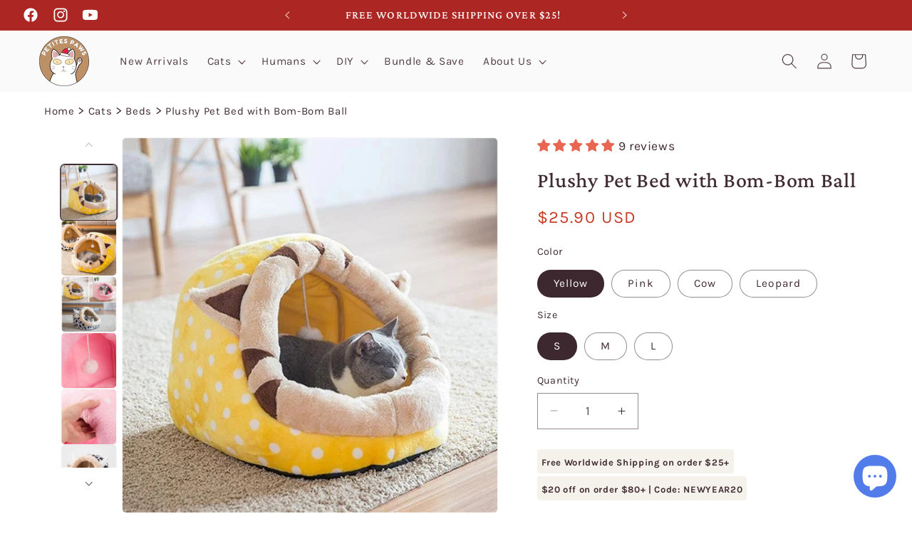

--- FILE ---
content_type: text/javascript
request_url: https://script.pop-convert.com/new-micro/production.pc.min.js?unique_id=purrpaw.myshopify.com&shop=purrpaw.myshopify.com
body_size: 251082
content:
var PopConvertScript=function(exports){"use strict";const main="";/**
* @vue/shared v3.5.21
* (c) 2018-present Yuxi (Evan) You and Vue contributors
* @license MIT
**/function makeMap(e){const t=Object.create(null);for(const n of e.split(","))t[n]=1;return n=>n in t}const EMPTY_OBJ={},EMPTY_ARR=[],NOOP=()=>{},NO=()=>!1,isOn=e=>e.charCodeAt(0)===111&&e.charCodeAt(1)===110&&(e.charCodeAt(2)>122||e.charCodeAt(2)<97),isModelListener=e=>e.startsWith("onUpdate:"),extend=Object.assign,remove$1=(e,t)=>{const n=e.indexOf(t);n>-1&&e.splice(n,1)},hasOwnProperty$2=Object.prototype.hasOwnProperty,hasOwn=(e,t)=>hasOwnProperty$2.call(e,t),isArray=Array.isArray,isMap=e=>toTypeString(e)==="[object Map]",isSet=e=>toTypeString(e)==="[object Set]",isDate=e=>toTypeString(e)==="[object Date]",isFunction=e=>typeof e=="function",isString=e=>typeof e=="string",isSymbol$1=e=>typeof e=="symbol",isObject$5=e=>e!==null&&typeof e=="object",isPromise=e=>(isObject$5(e)||isFunction(e))&&isFunction(e.then)&&isFunction(e.catch),objectToString$1=Object.prototype.toString,toTypeString=e=>objectToString$1.call(e),toRawType=e=>toTypeString(e).slice(8,-1),isPlainObject$1=e=>toTypeString(e)==="[object Object]",isIntegerKey=e=>isString(e)&&e!=="NaN"&&e[0]!=="-"&&""+parseInt(e,10)===e,isReservedProp=makeMap(",key,ref,ref_for,ref_key,onVnodeBeforeMount,onVnodeMounted,onVnodeBeforeUpdate,onVnodeUpdated,onVnodeBeforeUnmount,onVnodeUnmounted"),cacheStringFunction=e=>{const t=Object.create(null);return n=>t[n]||(t[n]=e(n))},camelizeRE=/-\w/g,camelize=cacheStringFunction(e=>e.replace(camelizeRE,t=>t.slice(1).toUpperCase())),hyphenateRE=/\B([A-Z])/g,hyphenate=cacheStringFunction(e=>e.replace(hyphenateRE,"-$1").toLowerCase()),capitalize=cacheStringFunction(e=>e.charAt(0).toUpperCase()+e.slice(1)),toHandlerKey=cacheStringFunction(e=>e?`on${capitalize(e)}`:""),hasChanged=(e,t)=>!Object.is(e,t),invokeArrayFns=(e,...t)=>{for(let n=0;n<e.length;n++)e[n](...t)},def=(e,t,n,r=!1)=>{Object.defineProperty(e,t,{configurable:!0,enumerable:!1,writable:r,value:n})},looseToNumber=e=>{const t=parseFloat(e);return isNaN(t)?e:t},toNumber$1=e=>{const t=isString(e)?Number(e):NaN;return isNaN(t)?e:t};let _globalThis;const getGlobalThis=()=>_globalThis||(_globalThis=typeof globalThis<"u"?globalThis:typeof self<"u"?self:typeof window<"u"?window:typeof global<"u"?global:{});function normalizeStyle(e){if(isArray(e)){const t={};for(let n=0;n<e.length;n++){const r=e[n],o=isString(r)?parseStringStyle(r):normalizeStyle(r);if(o)for(const i in o)t[i]=o[i]}return t}else if(isString(e)||isObject$5(e))return e}const listDelimiterRE=/;(?![^(]*\))/g,propertyDelimiterRE=/:([^]+)/,styleCommentRE=/\/\*[^]*?\*\//g;function parseStringStyle(e){const t={};return e.replace(styleCommentRE,"").split(listDelimiterRE).forEach(n=>{if(n){const r=n.split(propertyDelimiterRE);r.length>1&&(t[r[0].trim()]=r[1].trim())}}),t}function normalizeClass(e){let t="";if(isString(e))t=e;else if(isArray(e))for(let n=0;n<e.length;n++){const r=normalizeClass(e[n]);r&&(t+=r+" ")}else if(isObject$5(e))for(const n in e)e[n]&&(t+=n+" ");return t.trim()}function normalizeProps(e){if(!e)return null;let{class:t,style:n}=e;return t&&!isString(t)&&(e.class=normalizeClass(t)),n&&(e.style=normalizeStyle(n)),e}const specialBooleanAttrs="itemscope,allowfullscreen,formnovalidate,ismap,nomodule,novalidate,readonly",isSpecialBooleanAttr=makeMap(specialBooleanAttrs);function includeBooleanAttr(e){return!!e||e===""}function looseCompareArrays(e,t){if(e.length!==t.length)return!1;let n=!0;for(let r=0;n&&r<e.length;r++)n=looseEqual(e[r],t[r]);return n}function looseEqual(e,t){if(e===t)return!0;let n=isDate(e),r=isDate(t);if(n||r)return n&&r?e.getTime()===t.getTime():!1;if(n=isSymbol$1(e),r=isSymbol$1(t),n||r)return e===t;if(n=isArray(e),r=isArray(t),n||r)return n&&r?looseCompareArrays(e,t):!1;if(n=isObject$5(e),r=isObject$5(t),n||r){if(!n||!r)return!1;const o=Object.keys(e).length,i=Object.keys(t).length;if(o!==i)return!1;for(const a in e){const s=e.hasOwnProperty(a),l=t.hasOwnProperty(a);if(s&&!l||!s&&l||!looseEqual(e[a],t[a]))return!1}}return String(e)===String(t)}function looseIndexOf(e,t){return e.findIndex(n=>looseEqual(n,t))}const isRef$1=e=>!!(e&&e.__v_isRef===!0),toDisplayString=e=>isString(e)?e:e==null?"":isArray(e)||isObject$5(e)&&(e.toString===objectToString$1||!isFunction(e.toString))?isRef$1(e)?toDisplayString(e.value):JSON.stringify(e,replacer,2):String(e),replacer=(e,t)=>isRef$1(t)?replacer(e,t.value):isMap(t)?{[`Map(${t.size})`]:[...t.entries()].reduce((n,[r,o],i)=>(n[stringifySymbol(r,i)+" =>"]=o,n),{})}:isSet(t)?{[`Set(${t.size})`]:[...t.values()].map(n=>stringifySymbol(n))}:isSymbol$1(t)?stringifySymbol(t):isObject$5(t)&&!isArray(t)&&!isPlainObject$1(t)?String(t):t,stringifySymbol=(e,t="")=>{var n;return isSymbol$1(e)?`Symbol(${(n=e.description)!=null?n:t})`:e};function normalizeCssVarValue(e){return e==null?"initial":typeof e=="string"?e===""?" ":e:String(e)}/**
* @vue/reactivity v3.5.21
* (c) 2018-present Yuxi (Evan) You and Vue contributors
* @license MIT
**/let activeEffectScope;class EffectScope{constructor(t=!1){this.detached=t,this._active=!0,this._on=0,this.effects=[],this.cleanups=[],this._isPaused=!1,this.parent=activeEffectScope,!t&&activeEffectScope&&(this.index=(activeEffectScope.scopes||(activeEffectScope.scopes=[])).push(this)-1)}get active(){return this._active}pause(){if(this._active){this._isPaused=!0;let t,n;if(this.scopes)for(t=0,n=this.scopes.length;t<n;t++)this.scopes[t].pause();for(t=0,n=this.effects.length;t<n;t++)this.effects[t].pause()}}resume(){if(this._active&&this._isPaused){this._isPaused=!1;let t,n;if(this.scopes)for(t=0,n=this.scopes.length;t<n;t++)this.scopes[t].resume();for(t=0,n=this.effects.length;t<n;t++)this.effects[t].resume()}}run(t){if(this._active){const n=activeEffectScope;try{return activeEffectScope=this,t()}finally{activeEffectScope=n}}}on(){++this._on===1&&(this.prevScope=activeEffectScope,activeEffectScope=this)}off(){this._on>0&&--this._on===0&&(activeEffectScope=this.prevScope,this.prevScope=void 0)}stop(t){if(this._active){this._active=!1;let n,r;for(n=0,r=this.effects.length;n<r;n++)this.effects[n].stop();for(this.effects.length=0,n=0,r=this.cleanups.length;n<r;n++)this.cleanups[n]();if(this.cleanups.length=0,this.scopes){for(n=0,r=this.scopes.length;n<r;n++)this.scopes[n].stop(!0);this.scopes.length=0}if(!this.detached&&this.parent&&!t){const o=this.parent.scopes.pop();o&&o!==this&&(this.parent.scopes[this.index]=o,o.index=this.index)}this.parent=void 0}}}function effectScope(e){return new EffectScope(e)}function getCurrentScope(){return activeEffectScope}function onScopeDispose(e,t=!1){activeEffectScope&&activeEffectScope.cleanups.push(e)}let activeSub;const pausedQueueEffects=new WeakSet;class ReactiveEffect{constructor(t){this.fn=t,this.deps=void 0,this.depsTail=void 0,this.flags=5,this.next=void 0,this.cleanup=void 0,this.scheduler=void 0,activeEffectScope&&activeEffectScope.active&&activeEffectScope.effects.push(this)}pause(){this.flags|=64}resume(){this.flags&64&&(this.flags&=-65,pausedQueueEffects.has(this)&&(pausedQueueEffects.delete(this),this.trigger()))}notify(){this.flags&2&&!(this.flags&32)||this.flags&8||batch(this)}run(){if(!(this.flags&1))return this.fn();this.flags|=2,cleanupEffect(this),prepareDeps(this);const t=activeSub,n=shouldTrack;activeSub=this,shouldTrack=!0;try{return this.fn()}finally{cleanupDeps(this),activeSub=t,shouldTrack=n,this.flags&=-3}}stop(){if(this.flags&1){for(let t=this.deps;t;t=t.nextDep)removeSub(t);this.deps=this.depsTail=void 0,cleanupEffect(this),this.onStop&&this.onStop(),this.flags&=-2}}trigger(){this.flags&64?pausedQueueEffects.add(this):this.scheduler?this.scheduler():this.runIfDirty()}runIfDirty(){isDirty(this)&&this.run()}get dirty(){return isDirty(this)}}let batchDepth=0,batchedSub,batchedComputed;function batch(e,t=!1){if(e.flags|=8,t){e.next=batchedComputed,batchedComputed=e;return}e.next=batchedSub,batchedSub=e}function startBatch(){batchDepth++}function endBatch(){if(--batchDepth>0)return;if(batchedComputed){let t=batchedComputed;for(batchedComputed=void 0;t;){const n=t.next;t.next=void 0,t.flags&=-9,t=n}}let e;for(;batchedSub;){let t=batchedSub;for(batchedSub=void 0;t;){const n=t.next;if(t.next=void 0,t.flags&=-9,t.flags&1)try{t.trigger()}catch(r){e||(e=r)}t=n}}if(e)throw e}function prepareDeps(e){for(let t=e.deps;t;t=t.nextDep)t.version=-1,t.prevActiveLink=t.dep.activeLink,t.dep.activeLink=t}function cleanupDeps(e){let t,n=e.depsTail,r=n;for(;r;){const o=r.prevDep;r.version===-1?(r===n&&(n=o),removeSub(r),removeDep(r)):t=r,r.dep.activeLink=r.prevActiveLink,r.prevActiveLink=void 0,r=o}e.deps=t,e.depsTail=n}function isDirty(e){for(let t=e.deps;t;t=t.nextDep)if(t.dep.version!==t.version||t.dep.computed&&(refreshComputed(t.dep.computed)||t.dep.version!==t.version))return!0;return!!e._dirty}function refreshComputed(e){if(e.flags&4&&!(e.flags&16)||(e.flags&=-17,e.globalVersion===globalVersion)||(e.globalVersion=globalVersion,!e.isSSR&&e.flags&128&&(!e.deps&&!e._dirty||!isDirty(e))))return;e.flags|=2;const t=e.dep,n=activeSub,r=shouldTrack;activeSub=e,shouldTrack=!0;try{prepareDeps(e);const o=e.fn(e._value);(t.version===0||hasChanged(o,e._value))&&(e.flags|=128,e._value=o,t.version++)}catch(o){throw t.version++,o}finally{activeSub=n,shouldTrack=r,cleanupDeps(e),e.flags&=-3}}function removeSub(e,t=!1){const{dep:n,prevSub:r,nextSub:o}=e;if(r&&(r.nextSub=o,e.prevSub=void 0),o&&(o.prevSub=r,e.nextSub=void 0),n.subs===e&&(n.subs=r,!r&&n.computed)){n.computed.flags&=-5;for(let i=n.computed.deps;i;i=i.nextDep)removeSub(i,!0)}!t&&!--n.sc&&n.map&&n.map.delete(n.key)}function removeDep(e){const{prevDep:t,nextDep:n}=e;t&&(t.nextDep=n,e.prevDep=void 0),n&&(n.prevDep=t,e.nextDep=void 0)}let shouldTrack=!0;const trackStack=[];function pauseTracking(){trackStack.push(shouldTrack),shouldTrack=!1}function resetTracking(){const e=trackStack.pop();shouldTrack=e===void 0?!0:e}function cleanupEffect(e){const{cleanup:t}=e;if(e.cleanup=void 0,t){const n=activeSub;activeSub=void 0;try{t()}finally{activeSub=n}}}let globalVersion=0;class Link{constructor(t,n){this.sub=t,this.dep=n,this.version=n.version,this.nextDep=this.prevDep=this.nextSub=this.prevSub=this.prevActiveLink=void 0}}class Dep{constructor(t){this.computed=t,this.version=0,this.activeLink=void 0,this.subs=void 0,this.map=void 0,this.key=void 0,this.sc=0,this.__v_skip=!0}track(t){if(!activeSub||!shouldTrack||activeSub===this.computed)return;let n=this.activeLink;if(n===void 0||n.sub!==activeSub)n=this.activeLink=new Link(activeSub,this),activeSub.deps?(n.prevDep=activeSub.depsTail,activeSub.depsTail.nextDep=n,activeSub.depsTail=n):activeSub.deps=activeSub.depsTail=n,addSub(n);else if(n.version===-1&&(n.version=this.version,n.nextDep)){const r=n.nextDep;r.prevDep=n.prevDep,n.prevDep&&(n.prevDep.nextDep=r),n.prevDep=activeSub.depsTail,n.nextDep=void 0,activeSub.depsTail.nextDep=n,activeSub.depsTail=n,activeSub.deps===n&&(activeSub.deps=r)}return n}trigger(t){this.version++,globalVersion++,this.notify(t)}notify(t){startBatch();try{for(let n=this.subs;n;n=n.prevSub)n.sub.notify()&&n.sub.dep.notify()}finally{endBatch()}}}function addSub(e){if(e.dep.sc++,e.sub.flags&4){const t=e.dep.computed;if(t&&!e.dep.subs){t.flags|=20;for(let r=t.deps;r;r=r.nextDep)addSub(r)}const n=e.dep.subs;n!==e&&(e.prevSub=n,n&&(n.nextSub=e)),e.dep.subs=e}}const targetMap=new WeakMap,ITERATE_KEY=Symbol(""),MAP_KEY_ITERATE_KEY=Symbol(""),ARRAY_ITERATE_KEY=Symbol("");function track(e,t,n){if(shouldTrack&&activeSub){let r=targetMap.get(e);r||targetMap.set(e,r=new Map);let o=r.get(n);o||(r.set(n,o=new Dep),o.map=r,o.key=n),o.track()}}function trigger(e,t,n,r,o,i){const a=targetMap.get(e);if(!a){globalVersion++;return}const s=l=>{l&&l.trigger()};if(startBatch(),t==="clear")a.forEach(s);else{const l=isArray(e),c=l&&isIntegerKey(n);if(l&&n==="length"){const d=Number(r);a.forEach((g,m)=>{(m==="length"||m===ARRAY_ITERATE_KEY||!isSymbol$1(m)&&m>=d)&&s(g)})}else switch((n!==void 0||a.has(void 0))&&s(a.get(n)),c&&s(a.get(ARRAY_ITERATE_KEY)),t){case"add":l?c&&s(a.get("length")):(s(a.get(ITERATE_KEY)),isMap(e)&&s(a.get(MAP_KEY_ITERATE_KEY)));break;case"delete":l||(s(a.get(ITERATE_KEY)),isMap(e)&&s(a.get(MAP_KEY_ITERATE_KEY)));break;case"set":isMap(e)&&s(a.get(ITERATE_KEY));break}}endBatch()}function getDepFromReactive(e,t){const n=targetMap.get(e);return n&&n.get(t)}function reactiveReadArray(e){const t=toRaw(e);return t===e?t:(track(t,"iterate",ARRAY_ITERATE_KEY),isShallow(e)?t:t.map(toReactive))}function shallowReadArray(e){return track(e=toRaw(e),"iterate",ARRAY_ITERATE_KEY),e}const arrayInstrumentations={__proto__:null,[Symbol.iterator](){return iterator(this,Symbol.iterator,toReactive)},concat(...e){return reactiveReadArray(this).concat(...e.map(t=>isArray(t)?reactiveReadArray(t):t))},entries(){return iterator(this,"entries",e=>(e[1]=toReactive(e[1]),e))},every(e,t){return apply(this,"every",e,t,void 0,arguments)},filter(e,t){return apply(this,"filter",e,t,n=>n.map(toReactive),arguments)},find(e,t){return apply(this,"find",e,t,toReactive,arguments)},findIndex(e,t){return apply(this,"findIndex",e,t,void 0,arguments)},findLast(e,t){return apply(this,"findLast",e,t,toReactive,arguments)},findLastIndex(e,t){return apply(this,"findLastIndex",e,t,void 0,arguments)},forEach(e,t){return apply(this,"forEach",e,t,void 0,arguments)},includes(...e){return searchProxy(this,"includes",e)},indexOf(...e){return searchProxy(this,"indexOf",e)},join(e){return reactiveReadArray(this).join(e)},lastIndexOf(...e){return searchProxy(this,"lastIndexOf",e)},map(e,t){return apply(this,"map",e,t,void 0,arguments)},pop(){return noTracking(this,"pop")},push(...e){return noTracking(this,"push",e)},reduce(e,...t){return reduce(this,"reduce",e,t)},reduceRight(e,...t){return reduce(this,"reduceRight",e,t)},shift(){return noTracking(this,"shift")},some(e,t){return apply(this,"some",e,t,void 0,arguments)},splice(...e){return noTracking(this,"splice",e)},toReversed(){return reactiveReadArray(this).toReversed()},toSorted(e){return reactiveReadArray(this).toSorted(e)},toSpliced(...e){return reactiveReadArray(this).toSpliced(...e)},unshift(...e){return noTracking(this,"unshift",e)},values(){return iterator(this,"values",toReactive)}};function iterator(e,t,n){const r=shallowReadArray(e),o=r[t]();return r!==e&&!isShallow(e)&&(o._next=o.next,o.next=()=>{const i=o._next();return i.value&&(i.value=n(i.value)),i}),o}const arrayProto=Array.prototype;function apply(e,t,n,r,o,i){const a=shallowReadArray(e),s=a!==e&&!isShallow(e),l=a[t];if(l!==arrayProto[t]){const g=l.apply(e,i);return s?toReactive(g):g}let c=n;a!==e&&(s?c=function(g,m){return n.call(this,toReactive(g),m,e)}:n.length>2&&(c=function(g,m){return n.call(this,g,m,e)}));const d=l.call(a,c,r);return s&&o?o(d):d}function reduce(e,t,n,r){const o=shallowReadArray(e);let i=n;return o!==e&&(isShallow(e)?n.length>3&&(i=function(a,s,l){return n.call(this,a,s,l,e)}):i=function(a,s,l){return n.call(this,a,toReactive(s),l,e)}),o[t](i,...r)}function searchProxy(e,t,n){const r=toRaw(e);track(r,"iterate",ARRAY_ITERATE_KEY);const o=r[t](...n);return(o===-1||o===!1)&&isProxy(n[0])?(n[0]=toRaw(n[0]),r[t](...n)):o}function noTracking(e,t,n=[]){pauseTracking(),startBatch();const r=toRaw(e)[t].apply(e,n);return endBatch(),resetTracking(),r}const isNonTrackableKeys=makeMap("__proto__,__v_isRef,__isVue"),builtInSymbols=new Set(Object.getOwnPropertyNames(Symbol).filter(e=>e!=="arguments"&&e!=="caller").map(e=>Symbol[e]).filter(isSymbol$1));function hasOwnProperty$1(e){isSymbol$1(e)||(e=String(e));const t=toRaw(this);return track(t,"has",e),t.hasOwnProperty(e)}class BaseReactiveHandler{constructor(t=!1,n=!1){this._isReadonly=t,this._isShallow=n}get(t,n,r){if(n==="__v_skip")return t.__v_skip;const o=this._isReadonly,i=this._isShallow;if(n==="__v_isReactive")return!o;if(n==="__v_isReadonly")return o;if(n==="__v_isShallow")return i;if(n==="__v_raw")return r===(o?i?shallowReadonlyMap:readonlyMap:i?shallowReactiveMap:reactiveMap).get(t)||Object.getPrototypeOf(t)===Object.getPrototypeOf(r)?t:void 0;const a=isArray(t);if(!o){let l;if(a&&(l=arrayInstrumentations[n]))return l;if(n==="hasOwnProperty")return hasOwnProperty$1}const s=Reflect.get(t,n,isRef(t)?t:r);return(isSymbol$1(n)?builtInSymbols.has(n):isNonTrackableKeys(n))||(o||track(t,"get",n),i)?s:isRef(s)?a&&isIntegerKey(n)?s:s.value:isObject$5(s)?o?readonly(s):reactive(s):s}}class MutableReactiveHandler extends BaseReactiveHandler{constructor(t=!1){super(!1,t)}set(t,n,r,o){let i=t[n];if(!this._isShallow){const l=isReadonly(i);if(!isShallow(r)&&!isReadonly(r)&&(i=toRaw(i),r=toRaw(r)),!isArray(t)&&isRef(i)&&!isRef(r))return l||(i.value=r),!0}const a=isArray(t)&&isIntegerKey(n)?Number(n)<t.length:hasOwn(t,n),s=Reflect.set(t,n,r,isRef(t)?t:o);return t===toRaw(o)&&(a?hasChanged(r,i)&&trigger(t,"set",n,r):trigger(t,"add",n,r)),s}deleteProperty(t,n){const r=hasOwn(t,n);t[n];const o=Reflect.deleteProperty(t,n);return o&&r&&trigger(t,"delete",n,void 0),o}has(t,n){const r=Reflect.has(t,n);return(!isSymbol$1(n)||!builtInSymbols.has(n))&&track(t,"has",n),r}ownKeys(t){return track(t,"iterate",isArray(t)?"length":ITERATE_KEY),Reflect.ownKeys(t)}}class ReadonlyReactiveHandler extends BaseReactiveHandler{constructor(t=!1){super(!0,t)}set(t,n){return!0}deleteProperty(t,n){return!0}}const mutableHandlers=new MutableReactiveHandler,readonlyHandlers=new ReadonlyReactiveHandler,shallowReactiveHandlers=new MutableReactiveHandler(!0),shallowReadonlyHandlers=new ReadonlyReactiveHandler(!0),toShallow=e=>e,getProto=e=>Reflect.getPrototypeOf(e);function createIterableMethod(e,t,n){return function(...r){const o=this.__v_raw,i=toRaw(o),a=isMap(i),s=e==="entries"||e===Symbol.iterator&&a,l=e==="keys"&&a,c=o[e](...r),d=n?toShallow:t?toReadonly:toReactive;return!t&&track(i,"iterate",l?MAP_KEY_ITERATE_KEY:ITERATE_KEY),{next(){const{value:g,done:m}=c.next();return m?{value:g,done:m}:{value:s?[d(g[0]),d(g[1])]:d(g),done:m}},[Symbol.iterator](){return this}}}}function createReadonlyMethod(e){return function(...t){return e==="delete"?!1:e==="clear"?void 0:this}}function createInstrumentations(e,t){const n={get(o){const i=this.__v_raw,a=toRaw(i),s=toRaw(o);e||(hasChanged(o,s)&&track(a,"get",o),track(a,"get",s));const{has:l}=getProto(a),c=t?toShallow:e?toReadonly:toReactive;if(l.call(a,o))return c(i.get(o));if(l.call(a,s))return c(i.get(s));i!==a&&i.get(o)},get size(){const o=this.__v_raw;return!e&&track(toRaw(o),"iterate",ITERATE_KEY),o.size},has(o){const i=this.__v_raw,a=toRaw(i),s=toRaw(o);return e||(hasChanged(o,s)&&track(a,"has",o),track(a,"has",s)),o===s?i.has(o):i.has(o)||i.has(s)},forEach(o,i){const a=this,s=a.__v_raw,l=toRaw(s),c=t?toShallow:e?toReadonly:toReactive;return!e&&track(l,"iterate",ITERATE_KEY),s.forEach((d,g)=>o.call(i,c(d),c(g),a))}};return extend(n,e?{add:createReadonlyMethod("add"),set:createReadonlyMethod("set"),delete:createReadonlyMethod("delete"),clear:createReadonlyMethod("clear")}:{add(o){!t&&!isShallow(o)&&!isReadonly(o)&&(o=toRaw(o));const i=toRaw(this);return getProto(i).has.call(i,o)||(i.add(o),trigger(i,"add",o,o)),this},set(o,i){!t&&!isShallow(i)&&!isReadonly(i)&&(i=toRaw(i));const a=toRaw(this),{has:s,get:l}=getProto(a);let c=s.call(a,o);c||(o=toRaw(o),c=s.call(a,o));const d=l.call(a,o);return a.set(o,i),c?hasChanged(i,d)&&trigger(a,"set",o,i):trigger(a,"add",o,i),this},delete(o){const i=toRaw(this),{has:a,get:s}=getProto(i);let l=a.call(i,o);l||(o=toRaw(o),l=a.call(i,o)),s&&s.call(i,o);const c=i.delete(o);return l&&trigger(i,"delete",o,void 0),c},clear(){const o=toRaw(this),i=o.size!==0,a=o.clear();return i&&trigger(o,"clear",void 0,void 0),a}}),["keys","values","entries",Symbol.iterator].forEach(o=>{n[o]=createIterableMethod(o,e,t)}),n}function createInstrumentationGetter(e,t){const n=createInstrumentations(e,t);return(r,o,i)=>o==="__v_isReactive"?!e:o==="__v_isReadonly"?e:o==="__v_raw"?r:Reflect.get(hasOwn(n,o)&&o in r?n:r,o,i)}const mutableCollectionHandlers={get:createInstrumentationGetter(!1,!1)},shallowCollectionHandlers={get:createInstrumentationGetter(!1,!0)},readonlyCollectionHandlers={get:createInstrumentationGetter(!0,!1)},shallowReadonlyCollectionHandlers={get:createInstrumentationGetter(!0,!0)},reactiveMap=new WeakMap,shallowReactiveMap=new WeakMap,readonlyMap=new WeakMap,shallowReadonlyMap=new WeakMap;function targetTypeMap(e){switch(e){case"Object":case"Array":return 1;case"Map":case"Set":case"WeakMap":case"WeakSet":return 2;default:return 0}}function getTargetType(e){return e.__v_skip||!Object.isExtensible(e)?0:targetTypeMap(toRawType(e))}function reactive(e){return isReadonly(e)?e:createReactiveObject(e,!1,mutableHandlers,mutableCollectionHandlers,reactiveMap)}function shallowReactive(e){return createReactiveObject(e,!1,shallowReactiveHandlers,shallowCollectionHandlers,shallowReactiveMap)}function readonly(e){return createReactiveObject(e,!0,readonlyHandlers,readonlyCollectionHandlers,readonlyMap)}function shallowReadonly(e){return createReactiveObject(e,!0,shallowReadonlyHandlers,shallowReadonlyCollectionHandlers,shallowReadonlyMap)}function createReactiveObject(e,t,n,r,o){if(!isObject$5(e)||e.__v_raw&&!(t&&e.__v_isReactive))return e;const i=getTargetType(e);if(i===0)return e;const a=o.get(e);if(a)return a;const s=new Proxy(e,i===2?r:n);return o.set(e,s),s}function isReactive(e){return isReadonly(e)?isReactive(e.__v_raw):!!(e&&e.__v_isReactive)}function isReadonly(e){return!!(e&&e.__v_isReadonly)}function isShallow(e){return!!(e&&e.__v_isShallow)}function isProxy(e){return e?!!e.__v_raw:!1}function toRaw(e){const t=e&&e.__v_raw;return t?toRaw(t):e}function markRaw(e){return!hasOwn(e,"__v_skip")&&Object.isExtensible(e)&&def(e,"__v_skip",!0),e}const toReactive=e=>isObject$5(e)?reactive(e):e,toReadonly=e=>isObject$5(e)?readonly(e):e;function isRef(e){return e?e.__v_isRef===!0:!1}function ref(e){return createRef(e,!1)}function shallowRef(e){return createRef(e,!0)}function createRef(e,t){return isRef(e)?e:new RefImpl(e,t)}class RefImpl{constructor(t,n){this.dep=new Dep,this.__v_isRef=!0,this.__v_isShallow=!1,this._rawValue=n?t:toRaw(t),this._value=n?t:toReactive(t),this.__v_isShallow=n}get value(){return this.dep.track(),this._value}set value(t){const n=this._rawValue,r=this.__v_isShallow||isShallow(t)||isReadonly(t);t=r?t:toRaw(t),hasChanged(t,n)&&(this._rawValue=t,this._value=r?t:toReactive(t),this.dep.trigger())}}function unref(e){return isRef(e)?e.value:e}const shallowUnwrapHandlers={get:(e,t,n)=>t==="__v_raw"?e:unref(Reflect.get(e,t,n)),set:(e,t,n,r)=>{const o=e[t];return isRef(o)&&!isRef(n)?(o.value=n,!0):Reflect.set(e,t,n,r)}};function proxyRefs(e){return isReactive(e)?e:new Proxy(e,shallowUnwrapHandlers)}class CustomRefImpl{constructor(t){this.__v_isRef=!0,this._value=void 0;const n=this.dep=new Dep,{get:r,set:o}=t(n.track.bind(n),n.trigger.bind(n));this._get=r,this._set=o}get value(){return this._value=this._get()}set value(t){this._set(t)}}function customRef(e){return new CustomRefImpl(e)}function toRefs(e){const t=isArray(e)?new Array(e.length):{};for(const n in e)t[n]=propertyToRef(e,n);return t}class ObjectRefImpl{constructor(t,n,r){this._object=t,this._key=n,this._defaultValue=r,this.__v_isRef=!0,this._value=void 0}get value(){const t=this._object[this._key];return this._value=t===void 0?this._defaultValue:t}set value(t){this._object[this._key]=t}get dep(){return getDepFromReactive(toRaw(this._object),this._key)}}class GetterRefImpl{constructor(t){this._getter=t,this.__v_isRef=!0,this.__v_isReadonly=!0,this._value=void 0}get value(){return this._value=this._getter()}}function toRef$1(e,t,n){return isRef(e)?e:isFunction(e)?new GetterRefImpl(e):isObject$5(e)&&arguments.length>1?propertyToRef(e,t,n):ref(e)}function propertyToRef(e,t,n){const r=e[t];return isRef(r)?r:new ObjectRefImpl(e,t,n)}class ComputedRefImpl{constructor(t,n,r){this.fn=t,this.setter=n,this._value=void 0,this.dep=new Dep(this),this.__v_isRef=!0,this.deps=void 0,this.depsTail=void 0,this.flags=16,this.globalVersion=globalVersion-1,this.next=void 0,this.effect=this,this.__v_isReadonly=!n,this.isSSR=r}notify(){if(this.flags|=16,!(this.flags&8)&&activeSub!==this)return batch(this,!0),!0}get value(){const t=this.dep.track();return refreshComputed(this),t&&(t.version=this.dep.version),this._value}set value(t){this.setter&&this.setter(t)}}function computed$1(e,t,n=!1){let r,o;return isFunction(e)?r=e:(r=e.get,o=e.set),new ComputedRefImpl(r,o,n)}const INITIAL_WATCHER_VALUE={},cleanupMap=new WeakMap;let activeWatcher;function onWatcherCleanup(e,t=!1,n=activeWatcher){if(n){let r=cleanupMap.get(n);r||cleanupMap.set(n,r=[]),r.push(e)}}function watch$1(e,t,n=EMPTY_OBJ){const{immediate:r,deep:o,once:i,scheduler:a,augmentJob:s,call:l}=n,c=E=>o?E:isShallow(E)||o===!1||o===0?traverse(E,1):traverse(E);let d,g,m,v,w=!1,y=!1;if(isRef(e)?(g=()=>e.value,w=isShallow(e)):isReactive(e)?(g=()=>c(e),w=!0):isArray(e)?(y=!0,w=e.some(E=>isReactive(E)||isShallow(E)),g=()=>e.map(E=>{if(isRef(E))return E.value;if(isReactive(E))return c(E);if(isFunction(E))return l?l(E,2):E()})):isFunction(e)?t?g=l?()=>l(e,2):e:g=()=>{if(m){pauseTracking();try{m()}finally{resetTracking()}}const E=activeWatcher;activeWatcher=d;try{return l?l(e,3,[v]):e(v)}finally{activeWatcher=E}}:g=NOOP,t&&o){const E=g,k=o===!0?1/0:o;g=()=>traverse(E(),k)}const N=getCurrentScope(),G=()=>{d.stop(),N&&N.active&&remove$1(N.effects,d)};if(i&&t){const E=t;t=(...k)=>{E(...k),G()}}let D=y?new Array(e.length).fill(INITIAL_WATCHER_VALUE):INITIAL_WATCHER_VALUE;const A=E=>{if(!(!(d.flags&1)||!d.dirty&&!E))if(t){const k=d.run();if(o||w||(y?k.some((T,L)=>hasChanged(T,D[L])):hasChanged(k,D))){m&&m();const T=activeWatcher;activeWatcher=d;try{const L=[k,D===INITIAL_WATCHER_VALUE?void 0:y&&D[0]===INITIAL_WATCHER_VALUE?[]:D,v];D=k,l?l(t,3,L):t(...L)}finally{activeWatcher=T}}}else d.run()};return s&&s(A),d=new ReactiveEffect(g),d.scheduler=a?()=>a(A,!1):A,v=E=>onWatcherCleanup(E,!1,d),m=d.onStop=()=>{const E=cleanupMap.get(d);if(E){if(l)l(E,4);else for(const k of E)k();cleanupMap.delete(d)}},t?r?A(!0):D=d.run():a?a(A.bind(null,!0),!0):d.run(),G.pause=d.pause.bind(d),G.resume=d.resume.bind(d),G.stop=G,G}function traverse(e,t=1/0,n){if(t<=0||!isObject$5(e)||e.__v_skip||(n=n||new Map,(n.get(e)||0)>=t))return e;if(n.set(e,t),t--,isRef(e))traverse(e.value,t,n);else if(isArray(e))for(let r=0;r<e.length;r++)traverse(e[r],t,n);else if(isSet(e)||isMap(e))e.forEach(r=>{traverse(r,t,n)});else if(isPlainObject$1(e)){for(const r in e)traverse(e[r],t,n);for(const r of Object.getOwnPropertySymbols(e))Object.prototype.propertyIsEnumerable.call(e,r)&&traverse(e[r],t,n)}return e}/**
* @vue/runtime-core v3.5.21
* (c) 2018-present Yuxi (Evan) You and Vue contributors
* @license MIT
**/const stack=[];let isWarning=!1;function warn$1(e,...t){if(isWarning)return;isWarning=!0,pauseTracking();const n=stack.length?stack[stack.length-1].component:null,r=n&&n.appContext.config.warnHandler,o=getComponentTrace();if(r)callWithErrorHandling(r,n,11,[e+t.map(i=>{var a,s;return(s=(a=i.toString)==null?void 0:a.call(i))!=null?s:JSON.stringify(i)}).join(""),n&&n.proxy,o.map(({vnode:i})=>`at <${formatComponentName(n,i.type)}>`).join(`
`),o]);else{const i=[`[Vue warn]: ${e}`,...t];o.length&&i.push(`
`,...formatTrace(o)),console.warn(...i)}resetTracking(),isWarning=!1}function getComponentTrace(){let e=stack[stack.length-1];if(!e)return[];const t=[];for(;e;){const n=t[0];n&&n.vnode===e?n.recurseCount++:t.push({vnode:e,recurseCount:0});const r=e.component&&e.component.parent;e=r&&r.vnode}return t}function formatTrace(e){const t=[];return e.forEach((n,r)=>{t.push(...r===0?[]:[`
`],...formatTraceEntry(n))}),t}function formatTraceEntry({vnode:e,recurseCount:t}){const n=t>0?`... (${t} recursive calls)`:"",r=e.component?e.component.parent==null:!1,o=` at <${formatComponentName(e.component,e.type,r)}`,i=">"+n;return e.props?[o,...formatProps(e.props),i]:[o+i]}function formatProps(e){const t=[],n=Object.keys(e);return n.slice(0,3).forEach(r=>{t.push(...formatProp(r,e[r]))}),n.length>3&&t.push(" ..."),t}function formatProp(e,t,n){return isString(t)?(t=JSON.stringify(t),n?t:[`${e}=${t}`]):typeof t=="number"||typeof t=="boolean"||t==null?n?t:[`${e}=${t}`]:isRef(t)?(t=formatProp(e,toRaw(t.value),!0),n?t:[`${e}=Ref<`,t,">"]):isFunction(t)?[`${e}=fn${t.name?`<${t.name}>`:""}`]:(t=toRaw(t),n?t:[`${e}=`,t])}function callWithErrorHandling(e,t,n,r){try{return r?e(...r):e()}catch(o){handleError(o,t,n)}}function callWithAsyncErrorHandling(e,t,n,r){if(isFunction(e)){const o=callWithErrorHandling(e,t,n,r);return o&&isPromise(o)&&o.catch(i=>{handleError(i,t,n)}),o}if(isArray(e)){const o=[];for(let i=0;i<e.length;i++)o.push(callWithAsyncErrorHandling(e[i],t,n,r));return o}}function handleError(e,t,n,r=!0){const o=t?t.vnode:null,{errorHandler:i,throwUnhandledErrorInProduction:a}=t&&t.appContext.config||EMPTY_OBJ;if(t){let s=t.parent;const l=t.proxy,c=`https://vuejs.org/error-reference/#runtime-${n}`;for(;s;){const d=s.ec;if(d){for(let g=0;g<d.length;g++)if(d[g](e,l,c)===!1)return}s=s.parent}if(i){pauseTracking(),callWithErrorHandling(i,null,10,[e,l,c]),resetTracking();return}}logError(e,n,o,r,a)}function logError(e,t,n,r=!0,o=!1){if(o)throw e;console.error(e)}const queue=[];let flushIndex=-1;const pendingPostFlushCbs=[];let activePostFlushCbs=null,postFlushIndex=0;const resolvedPromise=Promise.resolve();let currentFlushPromise=null;function nextTick(e){const t=currentFlushPromise||resolvedPromise;return e?t.then(this?e.bind(this):e):t}function findInsertionIndex(e){let t=flushIndex+1,n=queue.length;for(;t<n;){const r=t+n>>>1,o=queue[r],i=getId(o);i<e||i===e&&o.flags&2?t=r+1:n=r}return t}function queueJob(e){if(!(e.flags&1)){const t=getId(e),n=queue[queue.length-1];!n||!(e.flags&2)&&t>=getId(n)?queue.push(e):queue.splice(findInsertionIndex(t),0,e),e.flags|=1,queueFlush()}}function queueFlush(){currentFlushPromise||(currentFlushPromise=resolvedPromise.then(flushJobs))}function queuePostFlushCb(e){isArray(e)?pendingPostFlushCbs.push(...e):activePostFlushCbs&&e.id===-1?activePostFlushCbs.splice(postFlushIndex+1,0,e):e.flags&1||(pendingPostFlushCbs.push(e),e.flags|=1),queueFlush()}function flushPreFlushCbs(e,t,n=flushIndex+1){for(;n<queue.length;n++){const r=queue[n];if(r&&r.flags&2){if(e&&r.id!==e.uid)continue;queue.splice(n,1),n--,r.flags&4&&(r.flags&=-2),r(),r.flags&4||(r.flags&=-2)}}}function flushPostFlushCbs(e){if(pendingPostFlushCbs.length){const t=[...new Set(pendingPostFlushCbs)].sort((n,r)=>getId(n)-getId(r));if(pendingPostFlushCbs.length=0,activePostFlushCbs){activePostFlushCbs.push(...t);return}for(activePostFlushCbs=t,postFlushIndex=0;postFlushIndex<activePostFlushCbs.length;postFlushIndex++){const n=activePostFlushCbs[postFlushIndex];n.flags&4&&(n.flags&=-2),n.flags&8||n(),n.flags&=-2}activePostFlushCbs=null,postFlushIndex=0}}const getId=e=>e.id==null?e.flags&2?-1:1/0:e.id;function flushJobs(e){const t=NOOP;try{for(flushIndex=0;flushIndex<queue.length;flushIndex++){const n=queue[flushIndex];n&&!(n.flags&8)&&(n.flags&4&&(n.flags&=-2),callWithErrorHandling(n,n.i,n.i?15:14),n.flags&4||(n.flags&=-2))}}finally{for(;flushIndex<queue.length;flushIndex++){const n=queue[flushIndex];n&&(n.flags&=-2)}flushIndex=-1,queue.length=0,flushPostFlushCbs(),currentFlushPromise=null,(queue.length||pendingPostFlushCbs.length)&&flushJobs()}}let currentRenderingInstance=null,currentScopeId=null;function setCurrentRenderingInstance(e){const t=currentRenderingInstance;return currentRenderingInstance=e,currentScopeId=e&&e.type.__scopeId||null,t}function withCtx(e,t=currentRenderingInstance,n){if(!t||e._n)return e;const r=(...o)=>{r._d&&setBlockTracking(-1);const i=setCurrentRenderingInstance(t);let a;try{a=e(...o)}finally{setCurrentRenderingInstance(i),r._d&&setBlockTracking(1)}return a};return r._n=!0,r._c=!0,r._d=!0,r}function withDirectives(e,t){if(currentRenderingInstance===null)return e;const n=getComponentPublicInstance(currentRenderingInstance),r=e.dirs||(e.dirs=[]);for(let o=0;o<t.length;o++){let[i,a,s,l=EMPTY_OBJ]=t[o];i&&(isFunction(i)&&(i={mounted:i,updated:i}),i.deep&&traverse(a),r.push({dir:i,instance:n,value:a,oldValue:void 0,arg:s,modifiers:l}))}return e}function invokeDirectiveHook(e,t,n,r){const o=e.dirs,i=t&&t.dirs;for(let a=0;a<o.length;a++){const s=o[a];i&&(s.oldValue=i[a].value);let l=s.dir[r];l&&(pauseTracking(),callWithAsyncErrorHandling(l,n,8,[e.el,s,e,t]),resetTracking())}}const TeleportEndKey=Symbol("_vte"),isTeleport=e=>e.__isTeleport,leaveCbKey=Symbol("_leaveCb"),enterCbKey=Symbol("_enterCb");function useTransitionState(){const e={isMounted:!1,isLeaving:!1,isUnmounting:!1,leavingVNodes:new Map};return onMounted(()=>{e.isMounted=!0}),onBeforeUnmount(()=>{e.isUnmounting=!0}),e}const TransitionHookValidator=[Function,Array],BaseTransitionPropsValidators={mode:String,appear:Boolean,persisted:Boolean,onBeforeEnter:TransitionHookValidator,onEnter:TransitionHookValidator,onAfterEnter:TransitionHookValidator,onEnterCancelled:TransitionHookValidator,onBeforeLeave:TransitionHookValidator,onLeave:TransitionHookValidator,onAfterLeave:TransitionHookValidator,onLeaveCancelled:TransitionHookValidator,onBeforeAppear:TransitionHookValidator,onAppear:TransitionHookValidator,onAfterAppear:TransitionHookValidator,onAppearCancelled:TransitionHookValidator},recursiveGetSubtree=e=>{const t=e.subTree;return t.component?recursiveGetSubtree(t.component):t},BaseTransitionImpl={name:"BaseTransition",props:BaseTransitionPropsValidators,setup(e,{slots:t}){const n=getCurrentInstance(),r=useTransitionState();return()=>{const o=t.default&&getTransitionRawChildren(t.default(),!0);if(!o||!o.length)return;const i=findNonCommentChild(o),a=toRaw(e),{mode:s}=a;if(r.isLeaving)return emptyPlaceholder(i);const l=getInnerChild$1(i);if(!l)return emptyPlaceholder(i);let c=resolveTransitionHooks(l,a,r,n,g=>c=g);l.type!==Comment&&setTransitionHooks(l,c);let d=n.subTree&&getInnerChild$1(n.subTree);if(d&&d.type!==Comment&&!isSameVNodeType(d,l)&&recursiveGetSubtree(n).type!==Comment){let g=resolveTransitionHooks(d,a,r,n);if(setTransitionHooks(d,g),s==="out-in"&&l.type!==Comment)return r.isLeaving=!0,g.afterLeave=()=>{r.isLeaving=!1,n.job.flags&8||n.update(),delete g.afterLeave,d=void 0},emptyPlaceholder(i);s==="in-out"&&l.type!==Comment?g.delayLeave=(m,v,w)=>{const y=getLeavingNodesForType(r,d);y[String(d.key)]=d,m[leaveCbKey]=()=>{v(),m[leaveCbKey]=void 0,delete c.delayedLeave,d=void 0},c.delayedLeave=()=>{w(),delete c.delayedLeave,d=void 0}}:d=void 0}else d&&(d=void 0);return i}}};function findNonCommentChild(e){let t=e[0];if(e.length>1){for(const n of e)if(n.type!==Comment){t=n;break}}return t}const BaseTransition=BaseTransitionImpl;function getLeavingNodesForType(e,t){const{leavingVNodes:n}=e;let r=n.get(t.type);return r||(r=Object.create(null),n.set(t.type,r)),r}function resolveTransitionHooks(e,t,n,r,o){const{appear:i,mode:a,persisted:s=!1,onBeforeEnter:l,onEnter:c,onAfterEnter:d,onEnterCancelled:g,onBeforeLeave:m,onLeave:v,onAfterLeave:w,onLeaveCancelled:y,onBeforeAppear:N,onAppear:G,onAfterAppear:D,onAppearCancelled:A}=t,E=String(e.key),k=getLeavingNodesForType(n,e),T=(K,q)=>{K&&callWithAsyncErrorHandling(K,r,9,q)},L=(K,q)=>{const J=q[1];T(K,q),isArray(K)?K.every(X=>X.length<=1)&&J():K.length<=1&&J()},j={mode:a,persisted:s,beforeEnter(K){let q=l;if(!n.isMounted)if(i)q=N||l;else return;K[leaveCbKey]&&K[leaveCbKey](!0);const J=k[E];J&&isSameVNodeType(e,J)&&J.el[leaveCbKey]&&J.el[leaveCbKey](),T(q,[K])},enter(K){let q=c,J=d,X=g;if(!n.isMounted)if(i)q=G||c,J=D||d,X=A||g;else return;let ue=!1;const Le=K[enterCbKey]=je=>{ue||(ue=!0,je?T(X,[K]):T(J,[K]),j.delayedLeave&&j.delayedLeave(),K[enterCbKey]=void 0)};q?L(q,[K,Le]):Le()},leave(K,q){const J=String(e.key);if(K[enterCbKey]&&K[enterCbKey](!0),n.isUnmounting)return q();T(m,[K]);let X=!1;const ue=K[leaveCbKey]=Le=>{X||(X=!0,q(),Le?T(y,[K]):T(w,[K]),K[leaveCbKey]=void 0,k[J]===e&&delete k[J])};k[J]=e,v?L(v,[K,ue]):ue()},clone(K){const q=resolveTransitionHooks(K,t,n,r,o);return o&&o(q),q}};return j}function emptyPlaceholder(e){if(isKeepAlive(e))return e=cloneVNode(e),e.children=null,e}function getInnerChild$1(e){if(!isKeepAlive(e))return isTeleport(e.type)&&e.children?findNonCommentChild(e.children):e;if(e.component)return e.component.subTree;const{shapeFlag:t,children:n}=e;if(n){if(t&16)return n[0];if(t&32&&isFunction(n.default))return n.default()}}function setTransitionHooks(e,t){e.shapeFlag&6&&e.component?(e.transition=t,setTransitionHooks(e.component.subTree,t)):e.shapeFlag&128?(e.ssContent.transition=t.clone(e.ssContent),e.ssFallback.transition=t.clone(e.ssFallback)):e.transition=t}function getTransitionRawChildren(e,t=!1,n){let r=[],o=0;for(let i=0;i<e.length;i++){let a=e[i];const s=n==null?a.key:String(n)+String(a.key!=null?a.key:i);a.type===Fragment?(a.patchFlag&128&&o++,r=r.concat(getTransitionRawChildren(a.children,t,s))):(t||a.type!==Comment)&&r.push(s!=null?cloneVNode(a,{key:s}):a)}if(o>1)for(let i=0;i<r.length;i++)r[i].patchFlag=-2;return r}function defineComponent(e,t){return isFunction(e)?(()=>extend({name:e.name},t,{setup:e}))():e}function markAsyncBoundary(e){e.ids=[e.ids[0]+e.ids[2]+++"-",0,0]}const pendingSetRefMap=new WeakMap;function setRef(e,t,n,r,o=!1){if(isArray(e)){e.forEach((w,y)=>setRef(w,t&&(isArray(t)?t[y]:t),n,r,o));return}if(isAsyncWrapper(r)&&!o){r.shapeFlag&512&&r.type.__asyncResolved&&r.component.subTree.component&&setRef(e,t,n,r.component.subTree);return}const i=r.shapeFlag&4?getComponentPublicInstance(r.component):r.el,a=o?null:i,{i:s,r:l}=e,c=t&&t.r,d=s.refs===EMPTY_OBJ?s.refs={}:s.refs,g=s.setupState,m=toRaw(g),v=g===EMPTY_OBJ?NO:w=>hasOwn(m,w);if(c!=null&&c!==l){if(invalidatePendingSetRef(t),isString(c))d[c]=null,v(c)&&(g[c]=null);else if(isRef(c)){c.value=null;const w=t;w.k&&(d[w.k]=null)}}if(isFunction(l))callWithErrorHandling(l,s,12,[a,d]);else{const w=isString(l),y=isRef(l);if(w||y){const N=()=>{if(e.f){const G=w?v(l)?g[l]:d[l]:l.value;if(o)isArray(G)&&remove$1(G,i);else if(isArray(G))G.includes(i)||G.push(i);else if(w)d[l]=[i],v(l)&&(g[l]=d[l]);else{const D=[i];l.value=D,e.k&&(d[e.k]=D)}}else w?(d[l]=a,v(l)&&(g[l]=a)):y&&(l.value=a,e.k&&(d[e.k]=a))};if(a){const G=()=>{N(),pendingSetRefMap.delete(e)};G.id=-1,pendingSetRefMap.set(e,G),queuePostRenderEffect(G,n)}else invalidatePendingSetRef(e),N()}}}function invalidatePendingSetRef(e){const t=pendingSetRefMap.get(e);t&&(t.flags|=8,pendingSetRefMap.delete(e))}getGlobalThis().requestIdleCallback,getGlobalThis().cancelIdleCallback;const isAsyncWrapper=e=>!!e.type.__asyncLoader,isKeepAlive=e=>e.type.__isKeepAlive;function onActivated(e,t){registerKeepAliveHook(e,"a",t)}function onDeactivated(e,t){registerKeepAliveHook(e,"da",t)}function registerKeepAliveHook(e,t,n=currentInstance){const r=e.__wdc||(e.__wdc=()=>{let o=n;for(;o;){if(o.isDeactivated)return;o=o.parent}return e()});if(injectHook(t,r,n),n){let o=n.parent;for(;o&&o.parent;)isKeepAlive(o.parent.vnode)&&injectToKeepAliveRoot(r,t,n,o),o=o.parent}}function injectToKeepAliveRoot(e,t,n,r){const o=injectHook(t,e,r,!0);onUnmounted(()=>{remove$1(r[t],o)},n)}function injectHook(e,t,n=currentInstance,r=!1){if(n){const o=n[e]||(n[e]=[]),i=t.__weh||(t.__weh=(...a)=>{pauseTracking();const s=setCurrentInstance(n),l=callWithAsyncErrorHandling(t,n,e,a);return s(),resetTracking(),l});return r?o.unshift(i):o.push(i),i}}const createHook=e=>(t,n=currentInstance)=>{(!isInSSRComponentSetup||e==="sp")&&injectHook(e,(...r)=>t(...r),n)},onBeforeMount=createHook("bm"),onMounted=createHook("m"),onBeforeUpdate=createHook("bu"),onUpdated=createHook("u"),onBeforeUnmount=createHook("bum"),onUnmounted=createHook("um"),onServerPrefetch=createHook("sp"),onRenderTriggered=createHook("rtg"),onRenderTracked=createHook("rtc");function onErrorCaptured(e,t=currentInstance){injectHook("ec",e,t)}const COMPONENTS="components",DIRECTIVES="directives",NULL_DYNAMIC_COMPONENT=Symbol.for("v-ndc");function resolveDynamicComponent(e){return isString(e)?resolveAsset(COMPONENTS,e,!1)||e:e||NULL_DYNAMIC_COMPONENT}function resolveDirective(e){return resolveAsset(DIRECTIVES,e)}function resolveAsset(e,t,n=!0,r=!1){const o=currentRenderingInstance||currentInstance;if(o){const i=o.type;if(e===COMPONENTS){const s=getComponentName(i,!1);if(s&&(s===t||s===camelize(t)||s===capitalize(camelize(t))))return i}const a=resolve(o[e]||i[e],t)||resolve(o.appContext[e],t);return!a&&r?i:a}}function resolve(e,t){return e&&(e[t]||e[camelize(t)]||e[capitalize(camelize(t))])}function renderList(e,t,n,r){let o;const i=n&&n[r],a=isArray(e);if(a||isString(e)){const s=a&&isReactive(e);let l=!1,c=!1;s&&(l=!isShallow(e),c=isReadonly(e),e=shallowReadArray(e)),o=new Array(e.length);for(let d=0,g=e.length;d<g;d++)o[d]=t(l?c?toReadonly(toReactive(e[d])):toReactive(e[d]):e[d],d,void 0,i&&i[d])}else if(typeof e=="number"){o=new Array(e);for(let s=0;s<e;s++)o[s]=t(s+1,s,void 0,i&&i[s])}else if(isObject$5(e))if(e[Symbol.iterator])o=Array.from(e,(s,l)=>t(s,l,void 0,i&&i[l]));else{const s=Object.keys(e);o=new Array(s.length);for(let l=0,c=s.length;l<c;l++){const d=s[l];o[l]=t(e[d],d,l,i&&i[l])}}else o=[];return n&&(n[r]=o),o}function renderSlot(e,t,n={},r,o){if(currentRenderingInstance.ce||currentRenderingInstance.parent&&isAsyncWrapper(currentRenderingInstance.parent)&&currentRenderingInstance.parent.ce)return t!=="default"&&(n.name=t),openBlock(),createBlock(Fragment,null,[createVNode("slot",n,r&&r())],64);let i=e[t];i&&i._c&&(i._d=!1),openBlock();const a=i&&ensureValidVNode(i(n)),s=n.key||a&&a.key,l=createBlock(Fragment,{key:(s&&!isSymbol$1(s)?s:`_${t}`)+(!a&&r?"_fb":"")},a||(r?r():[]),a&&e._===1?64:-2);return!o&&l.scopeId&&(l.slotScopeIds=[l.scopeId+"-s"]),i&&i._c&&(i._d=!0),l}function ensureValidVNode(e){return e.some(t=>isVNode(t)?!(t.type===Comment||t.type===Fragment&&!ensureValidVNode(t.children)):!0)?e:null}const getPublicInstance=e=>e?isStatefulComponent(e)?getComponentPublicInstance(e):getPublicInstance(e.parent):null,publicPropertiesMap=extend(Object.create(null),{$:e=>e,$el:e=>e.vnode.el,$data:e=>e.data,$props:e=>e.props,$attrs:e=>e.attrs,$slots:e=>e.slots,$refs:e=>e.refs,$parent:e=>getPublicInstance(e.parent),$root:e=>getPublicInstance(e.root),$host:e=>e.ce,$emit:e=>e.emit,$options:e=>resolveMergedOptions(e),$forceUpdate:e=>e.f||(e.f=()=>{queueJob(e.update)}),$nextTick:e=>e.n||(e.n=nextTick.bind(e.proxy)),$watch:e=>instanceWatch.bind(e)}),hasSetupBinding=(e,t)=>e!==EMPTY_OBJ&&!e.__isScriptSetup&&hasOwn(e,t),PublicInstanceProxyHandlers={get({_:e},t){if(t==="__v_skip")return!0;const{ctx:n,setupState:r,data:o,props:i,accessCache:a,type:s,appContext:l}=e;let c;if(t[0]!=="$"){const v=a[t];if(v!==void 0)switch(v){case 1:return r[t];case 2:return o[t];case 4:return n[t];case 3:return i[t]}else{if(hasSetupBinding(r,t))return a[t]=1,r[t];if(o!==EMPTY_OBJ&&hasOwn(o,t))return a[t]=2,o[t];if((c=e.propsOptions[0])&&hasOwn(c,t))return a[t]=3,i[t];if(n!==EMPTY_OBJ&&hasOwn(n,t))return a[t]=4,n[t];shouldCacheAccess&&(a[t]=0)}}const d=publicPropertiesMap[t];let g,m;if(d)return t==="$attrs"&&track(e.attrs,"get",""),d(e);if((g=s.__cssModules)&&(g=g[t]))return g;if(n!==EMPTY_OBJ&&hasOwn(n,t))return a[t]=4,n[t];if(m=l.config.globalProperties,hasOwn(m,t))return m[t]},set({_:e},t,n){const{data:r,setupState:o,ctx:i}=e;return hasSetupBinding(o,t)?(o[t]=n,!0):r!==EMPTY_OBJ&&hasOwn(r,t)?(r[t]=n,!0):hasOwn(e.props,t)||t[0]==="$"&&t.slice(1)in e?!1:(i[t]=n,!0)},has({_:{data:e,setupState:t,accessCache:n,ctx:r,appContext:o,propsOptions:i,type:a}},s){let l,c;return!!(n[s]||e!==EMPTY_OBJ&&s[0]!=="$"&&hasOwn(e,s)||hasSetupBinding(t,s)||(l=i[0])&&hasOwn(l,s)||hasOwn(r,s)||hasOwn(publicPropertiesMap,s)||hasOwn(o.config.globalProperties,s)||(c=a.__cssModules)&&c[s])},defineProperty(e,t,n){return n.get!=null?e._.accessCache[t]=0:hasOwn(n,"value")&&this.set(e,t,n.value,null),Reflect.defineProperty(e,t,n)}};function normalizePropsOrEmits(e){return isArray(e)?e.reduce((t,n)=>(t[n]=null,t),{}):e}function mergeModels(e,t){return!e||!t?e||t:isArray(e)&&isArray(t)?e.concat(t):extend({},normalizePropsOrEmits(e),normalizePropsOrEmits(t))}let shouldCacheAccess=!0;function applyOptions(e){const t=resolveMergedOptions(e),n=e.proxy,r=e.ctx;shouldCacheAccess=!1,t.beforeCreate&&callHook$1(t.beforeCreate,e,"bc");const{data:o,computed:i,methods:a,watch:s,provide:l,inject:c,created:d,beforeMount:g,mounted:m,beforeUpdate:v,updated:w,activated:y,deactivated:N,beforeDestroy:G,beforeUnmount:D,destroyed:A,unmounted:E,render:k,renderTracked:T,renderTriggered:L,errorCaptured:j,serverPrefetch:K,expose:q,inheritAttrs:J,components:X,directives:ue,filters:Le}=t;if(c&&resolveInjections(c,r,null),a)for(const me in a){const $e=a[me];isFunction($e)&&(r[me]=$e.bind(n))}if(o){const me=o.call(n,n);isObject$5(me)&&(e.data=reactive(me))}if(shouldCacheAccess=!0,i)for(const me in i){const $e=i[me],He=isFunction($e)?$e.bind(n,n):isFunction($e.get)?$e.get.bind(n,n):NOOP,U=!isFunction($e)&&isFunction($e.set)?$e.set.bind(n):NOOP,te=computed({get:He,set:U});Object.defineProperty(r,me,{enumerable:!0,configurable:!0,get:()=>te.value,set:M=>te.value=M})}if(s)for(const me in s)createWatcher(s[me],r,n,me);if(l){const me=isFunction(l)?l.call(n):l;Reflect.ownKeys(me).forEach($e=>{provide($e,me[$e])})}d&&callHook$1(d,e,"c");function fe(me,$e){isArray($e)?$e.forEach(He=>me(He.bind(n))):$e&&me($e.bind(n))}if(fe(onBeforeMount,g),fe(onMounted,m),fe(onBeforeUpdate,v),fe(onUpdated,w),fe(onActivated,y),fe(onDeactivated,N),fe(onErrorCaptured,j),fe(onRenderTracked,T),fe(onRenderTriggered,L),fe(onBeforeUnmount,D),fe(onUnmounted,E),fe(onServerPrefetch,K),isArray(q))if(q.length){const me=e.exposed||(e.exposed={});q.forEach($e=>{Object.defineProperty(me,$e,{get:()=>n[$e],set:He=>n[$e]=He,enumerable:!0})})}else e.exposed||(e.exposed={});k&&e.render===NOOP&&(e.render=k),J!=null&&(e.inheritAttrs=J),X&&(e.components=X),ue&&(e.directives=ue),K&&markAsyncBoundary(e)}function resolveInjections(e,t,n=NOOP){isArray(e)&&(e=normalizeInject(e));for(const r in e){const o=e[r];let i;isObject$5(o)?"default"in o?i=inject(o.from||r,o.default,!0):i=inject(o.from||r):i=inject(o),isRef(i)?Object.defineProperty(t,r,{enumerable:!0,configurable:!0,get:()=>i.value,set:a=>i.value=a}):t[r]=i}}function callHook$1(e,t,n){callWithAsyncErrorHandling(isArray(e)?e.map(r=>r.bind(t.proxy)):e.bind(t.proxy),t,n)}function createWatcher(e,t,n,r){let o=r.includes(".")?createPathGetter(n,r):()=>n[r];if(isString(e)){const i=t[e];isFunction(i)&&watch(o,i)}else if(isFunction(e))watch(o,e.bind(n));else if(isObject$5(e))if(isArray(e))e.forEach(i=>createWatcher(i,t,n,r));else{const i=isFunction(e.handler)?e.handler.bind(n):t[e.handler];isFunction(i)&&watch(o,i,e)}}function resolveMergedOptions(e){const t=e.type,{mixins:n,extends:r}=t,{mixins:o,optionsCache:i,config:{optionMergeStrategies:a}}=e.appContext,s=i.get(t);let l;return s?l=s:!o.length&&!n&&!r?l=t:(l={},o.length&&o.forEach(c=>mergeOptions(l,c,a,!0)),mergeOptions(l,t,a)),isObject$5(t)&&i.set(t,l),l}function mergeOptions(e,t,n,r=!1){const{mixins:o,extends:i}=t;i&&mergeOptions(e,i,n,!0),o&&o.forEach(a=>mergeOptions(e,a,n,!0));for(const a in t)if(!(r&&a==="expose")){const s=internalOptionMergeStrats[a]||n&&n[a];e[a]=s?s(e[a],t[a]):t[a]}return e}const internalOptionMergeStrats={data:mergeDataFn,props:mergeEmitsOrPropsOptions,emits:mergeEmitsOrPropsOptions,methods:mergeObjectOptions,computed:mergeObjectOptions,beforeCreate:mergeAsArray,created:mergeAsArray,beforeMount:mergeAsArray,mounted:mergeAsArray,beforeUpdate:mergeAsArray,updated:mergeAsArray,beforeDestroy:mergeAsArray,beforeUnmount:mergeAsArray,destroyed:mergeAsArray,unmounted:mergeAsArray,activated:mergeAsArray,deactivated:mergeAsArray,errorCaptured:mergeAsArray,serverPrefetch:mergeAsArray,components:mergeObjectOptions,directives:mergeObjectOptions,watch:mergeWatchOptions,provide:mergeDataFn,inject:mergeInject};function mergeDataFn(e,t){return t?e?function(){return extend(isFunction(e)?e.call(this,this):e,isFunction(t)?t.call(this,this):t)}:t:e}function mergeInject(e,t){return mergeObjectOptions(normalizeInject(e),normalizeInject(t))}function normalizeInject(e){if(isArray(e)){const t={};for(let n=0;n<e.length;n++)t[e[n]]=e[n];return t}return e}function mergeAsArray(e,t){return e?[...new Set([].concat(e,t))]:t}function mergeObjectOptions(e,t){return e?extend(Object.create(null),e,t):t}function mergeEmitsOrPropsOptions(e,t){return e?isArray(e)&&isArray(t)?[...new Set([...e,...t])]:extend(Object.create(null),normalizePropsOrEmits(e),normalizePropsOrEmits(t??{})):t}function mergeWatchOptions(e,t){if(!e)return t;if(!t)return e;const n=extend(Object.create(null),e);for(const r in t)n[r]=mergeAsArray(e[r],t[r]);return n}function createAppContext(){return{app:null,config:{isNativeTag:NO,performance:!1,globalProperties:{},optionMergeStrategies:{},errorHandler:void 0,warnHandler:void 0,compilerOptions:{}},mixins:[],components:{},directives:{},provides:Object.create(null),optionsCache:new WeakMap,propsCache:new WeakMap,emitsCache:new WeakMap}}let uid$1=0;function createAppAPI(e,t){return function(r,o=null){isFunction(r)||(r=extend({},r)),o!=null&&!isObject$5(o)&&(o=null);const i=createAppContext(),a=new WeakSet,s=[];let l=!1;const c=i.app={_uid:uid$1++,_component:r,_props:o,_container:null,_context:i,_instance:null,version,get config(){return i.config},set config(d){},use(d,...g){return a.has(d)||(d&&isFunction(d.install)?(a.add(d),d.install(c,...g)):isFunction(d)&&(a.add(d),d(c,...g))),c},mixin(d){return i.mixins.includes(d)||i.mixins.push(d),c},component(d,g){return g?(i.components[d]=g,c):i.components[d]},directive(d,g){return g?(i.directives[d]=g,c):i.directives[d]},mount(d,g,m){if(!l){const v=c._ceVNode||createVNode(r,o);return v.appContext=i,m===!0?m="svg":m===!1&&(m=void 0),g&&t?t(v,d):e(v,d,m),l=!0,c._container=d,d.__vue_app__=c,getComponentPublicInstance(v.component)}},onUnmount(d){s.push(d)},unmount(){l&&(callWithAsyncErrorHandling(s,c._instance,16),e(null,c._container),delete c._container.__vue_app__)},provide(d,g){return i.provides[d]=g,c},runWithContext(d){const g=currentApp;currentApp=c;try{return d()}finally{currentApp=g}}};return c}}let currentApp=null;function provide(e,t){if(currentInstance){let n=currentInstance.provides;const r=currentInstance.parent&&currentInstance.parent.provides;r===n&&(n=currentInstance.provides=Object.create(r)),n[e]=t}}function inject(e,t,n=!1){const r=getCurrentInstance();if(r||currentApp){let o=currentApp?currentApp._context.provides:r?r.parent==null||r.ce?r.vnode.appContext&&r.vnode.appContext.provides:r.parent.provides:void 0;if(o&&e in o)return o[e];if(arguments.length>1)return n&&isFunction(t)?t.call(r&&r.proxy):t}}function hasInjectionContext(){return!!(getCurrentInstance()||currentApp)}const internalObjectProto={},createInternalObject=()=>Object.create(internalObjectProto),isInternalObject=e=>Object.getPrototypeOf(e)===internalObjectProto;function initProps(e,t,n,r=!1){const o={},i=createInternalObject();e.propsDefaults=Object.create(null),setFullProps(e,t,o,i);for(const a in e.propsOptions[0])a in o||(o[a]=void 0);n?e.props=r?o:shallowReactive(o):e.type.props?e.props=o:e.props=i,e.attrs=i}function updateProps(e,t,n,r){const{props:o,attrs:i,vnode:{patchFlag:a}}=e,s=toRaw(o),[l]=e.propsOptions;let c=!1;if((r||a>0)&&!(a&16)){if(a&8){const d=e.vnode.dynamicProps;for(let g=0;g<d.length;g++){let m=d[g];if(isEmitListener(e.emitsOptions,m))continue;const v=t[m];if(l)if(hasOwn(i,m))v!==i[m]&&(i[m]=v,c=!0);else{const w=camelize(m);o[w]=resolvePropValue(l,s,w,v,e,!1)}else v!==i[m]&&(i[m]=v,c=!0)}}}else{setFullProps(e,t,o,i)&&(c=!0);let d;for(const g in s)(!t||!hasOwn(t,g)&&((d=hyphenate(g))===g||!hasOwn(t,d)))&&(l?n&&(n[g]!==void 0||n[d]!==void 0)&&(o[g]=resolvePropValue(l,s,g,void 0,e,!0)):delete o[g]);if(i!==s)for(const g in i)(!t||!hasOwn(t,g))&&(delete i[g],c=!0)}c&&trigger(e.attrs,"set","")}function setFullProps(e,t,n,r){const[o,i]=e.propsOptions;let a=!1,s;if(t)for(let l in t){if(isReservedProp(l))continue;const c=t[l];let d;o&&hasOwn(o,d=camelize(l))?!i||!i.includes(d)?n[d]=c:(s||(s={}))[d]=c:isEmitListener(e.emitsOptions,l)||(!(l in r)||c!==r[l])&&(r[l]=c,a=!0)}if(i){const l=toRaw(n),c=s||EMPTY_OBJ;for(let d=0;d<i.length;d++){const g=i[d];n[g]=resolvePropValue(o,l,g,c[g],e,!hasOwn(c,g))}}return a}function resolvePropValue(e,t,n,r,o,i){const a=e[n];if(a!=null){const s=hasOwn(a,"default");if(s&&r===void 0){const l=a.default;if(a.type!==Function&&!a.skipFactory&&isFunction(l)){const{propsDefaults:c}=o;if(n in c)r=c[n];else{const d=setCurrentInstance(o);r=c[n]=l.call(null,t),d()}}else r=l;o.ce&&o.ce._setProp(n,r)}a[0]&&(i&&!s?r=!1:a[1]&&(r===""||r===hyphenate(n))&&(r=!0))}return r}const mixinPropsCache=new WeakMap;function normalizePropsOptions(e,t,n=!1){const r=n?mixinPropsCache:t.propsCache,o=r.get(e);if(o)return o;const i=e.props,a={},s=[];let l=!1;if(!isFunction(e)){const d=g=>{l=!0;const[m,v]=normalizePropsOptions(g,t,!0);extend(a,m),v&&s.push(...v)};!n&&t.mixins.length&&t.mixins.forEach(d),e.extends&&d(e.extends),e.mixins&&e.mixins.forEach(d)}if(!i&&!l)return isObject$5(e)&&r.set(e,EMPTY_ARR),EMPTY_ARR;if(isArray(i))for(let d=0;d<i.length;d++){const g=camelize(i[d]);validatePropName(g)&&(a[g]=EMPTY_OBJ)}else if(i)for(const d in i){const g=camelize(d);if(validatePropName(g)){const m=i[d],v=a[g]=isArray(m)||isFunction(m)?{type:m}:extend({},m),w=v.type;let y=!1,N=!0;if(isArray(w))for(let G=0;G<w.length;++G){const D=w[G],A=isFunction(D)&&D.name;if(A==="Boolean"){y=!0;break}else A==="String"&&(N=!1)}else y=isFunction(w)&&w.name==="Boolean";v[0]=y,v[1]=N,(y||hasOwn(v,"default"))&&s.push(g)}}const c=[a,s];return isObject$5(e)&&r.set(e,c),c}function validatePropName(e){return e[0]!=="$"&&!isReservedProp(e)}const isInternalKey=e=>e==="_"||e==="_ctx"||e==="$stable",normalizeSlotValue=e=>isArray(e)?e.map(normalizeVNode):[normalizeVNode(e)],normalizeSlot=(e,t,n)=>{if(t._n)return t;const r=withCtx((...o)=>normalizeSlotValue(t(...o)),n);return r._c=!1,r},normalizeObjectSlots=(e,t,n)=>{const r=e._ctx;for(const o in e){if(isInternalKey(o))continue;const i=e[o];if(isFunction(i))t[o]=normalizeSlot(o,i,r);else if(i!=null){const a=normalizeSlotValue(i);t[o]=()=>a}}},normalizeVNodeSlots=(e,t)=>{const n=normalizeSlotValue(t);e.slots.default=()=>n},assignSlots=(e,t,n)=>{for(const r in t)(n||!isInternalKey(r))&&(e[r]=t[r])},initSlots=(e,t,n)=>{const r=e.slots=createInternalObject();if(e.vnode.shapeFlag&32){const o=t._;o?(assignSlots(r,t,n),n&&def(r,"_",o,!0)):normalizeObjectSlots(t,r)}else t&&normalizeVNodeSlots(e,t)},updateSlots=(e,t,n)=>{const{vnode:r,slots:o}=e;let i=!0,a=EMPTY_OBJ;if(r.shapeFlag&32){const s=t._;s?n&&s===1?i=!1:assignSlots(o,t,n):(i=!t.$stable,normalizeObjectSlots(t,o)),a=t}else t&&(normalizeVNodeSlots(e,t),a={default:1});if(i)for(const s in o)!isInternalKey(s)&&a[s]==null&&delete o[s]},queuePostRenderEffect=queueEffectWithSuspense;function createRenderer(e){return baseCreateRenderer(e)}function baseCreateRenderer(e,t){const n=getGlobalThis();n.__VUE__=!0;const{insert:r,remove:o,patchProp:i,createElement:a,createText:s,createComment:l,setText:c,setElementText:d,parentNode:g,nextSibling:m,setScopeId:v=NOOP,insertStaticContent:w}=e,y=(C,b,R,F=null,H=null,Y=null,ie=void 0,re=null,ae=!!b.dynamicChildren)=>{if(C===b)return;C&&!isSameVNodeType(C,b)&&(F=Ue(C),M(C,H,Y,!0),C=null),b.patchFlag===-2&&(ae=!1,b.dynamicChildren=null);const{type:Z,ref:ve,shapeFlag:ce}=b;switch(Z){case Text:N(C,b,R,F);break;case Comment:G(C,b,R,F);break;case Static:C==null&&D(b,R,F,ie);break;case Fragment:X(C,b,R,F,H,Y,ie,re,ae);break;default:ce&1?k(C,b,R,F,H,Y,ie,re,ae):ce&6?ue(C,b,R,F,H,Y,ie,re,ae):(ce&64||ce&128)&&Z.process(C,b,R,F,H,Y,ie,re,ae,Ke)}ve!=null&&H?setRef(ve,C&&C.ref,Y,b||C,!b):ve==null&&C&&C.ref!=null&&setRef(C.ref,null,Y,C,!0)},N=(C,b,R,F)=>{if(C==null)r(b.el=s(b.children),R,F);else{const H=b.el=C.el;b.children!==C.children&&c(H,b.children)}},G=(C,b,R,F)=>{C==null?r(b.el=l(b.children||""),R,F):b.el=C.el},D=(C,b,R,F)=>{[C.el,C.anchor]=w(C.children,b,R,F,C.el,C.anchor)},A=({el:C,anchor:b},R,F)=>{let H;for(;C&&C!==b;)H=m(C),r(C,R,F),C=H;r(b,R,F)},E=({el:C,anchor:b})=>{let R;for(;C&&C!==b;)R=m(C),o(C),C=R;o(b)},k=(C,b,R,F,H,Y,ie,re,ae)=>{b.type==="svg"?ie="svg":b.type==="math"&&(ie="mathml"),C==null?T(b,R,F,H,Y,ie,re,ae):K(C,b,H,Y,ie,re,ae)},T=(C,b,R,F,H,Y,ie,re)=>{let ae,Z;const{props:ve,shapeFlag:ce,transition:ne,dirs:le}=C;if(ae=C.el=a(C.type,Y,ve&&ve.is,ve),ce&8?d(ae,C.children):ce&16&&j(C.children,ae,null,F,H,resolveChildrenNamespace(C,Y),ie,re),le&&invokeDirectiveHook(C,null,F,"created"),L(ae,C,C.scopeId,ie,F),ve){for(const ye in ve)ye!=="value"&&!isReservedProp(ye)&&i(ae,ye,null,ve[ye],Y,F);"value"in ve&&i(ae,"value",null,ve.value,Y),(Z=ve.onVnodeBeforeMount)&&invokeVNodeHook(Z,F,C)}le&&invokeDirectiveHook(C,null,F,"beforeMount");const se=needTransition(H,ne);se&&ne.beforeEnter(ae),r(ae,b,R),((Z=ve&&ve.onVnodeMounted)||se||le)&&queuePostRenderEffect(()=>{Z&&invokeVNodeHook(Z,F,C),se&&ne.enter(ae),le&&invokeDirectiveHook(C,null,F,"mounted")},H)},L=(C,b,R,F,H)=>{if(R&&v(C,R),F)for(let Y=0;Y<F.length;Y++)v(C,F[Y]);if(H){let Y=H.subTree;if(b===Y||isSuspense(Y.type)&&(Y.ssContent===b||Y.ssFallback===b)){const ie=H.vnode;L(C,ie,ie.scopeId,ie.slotScopeIds,H.parent)}}},j=(C,b,R,F,H,Y,ie,re,ae=0)=>{for(let Z=ae;Z<C.length;Z++){const ve=C[Z]=re?cloneIfMounted(C[Z]):normalizeVNode(C[Z]);y(null,ve,b,R,F,H,Y,ie,re)}},K=(C,b,R,F,H,Y,ie)=>{const re=b.el=C.el;let{patchFlag:ae,dynamicChildren:Z,dirs:ve}=b;ae|=C.patchFlag&16;const ce=C.props||EMPTY_OBJ,ne=b.props||EMPTY_OBJ;let le;if(R&&toggleRecurse(R,!1),(le=ne.onVnodeBeforeUpdate)&&invokeVNodeHook(le,R,b,C),ve&&invokeDirectiveHook(b,C,R,"beforeUpdate"),R&&toggleRecurse(R,!0),(ce.innerHTML&&ne.innerHTML==null||ce.textContent&&ne.textContent==null)&&d(re,""),Z?q(C.dynamicChildren,Z,re,R,F,resolveChildrenNamespace(b,H),Y):ie||$e(C,b,re,null,R,F,resolveChildrenNamespace(b,H),Y,!1),ae>0){if(ae&16)J(re,ce,ne,R,H);else if(ae&2&&ce.class!==ne.class&&i(re,"class",null,ne.class,H),ae&4&&i(re,"style",ce.style,ne.style,H),ae&8){const se=b.dynamicProps;for(let ye=0;ye<se.length;ye++){const Fe=se[ye],We=ce[Fe],Ce=ne[Fe];(Ce!==We||Fe==="value")&&i(re,Fe,We,Ce,H,R)}}ae&1&&C.children!==b.children&&d(re,b.children)}else!ie&&Z==null&&J(re,ce,ne,R,H);((le=ne.onVnodeUpdated)||ve)&&queuePostRenderEffect(()=>{le&&invokeVNodeHook(le,R,b,C),ve&&invokeDirectiveHook(b,C,R,"updated")},F)},q=(C,b,R,F,H,Y,ie)=>{for(let re=0;re<b.length;re++){const ae=C[re],Z=b[re],ve=ae.el&&(ae.type===Fragment||!isSameVNodeType(ae,Z)||ae.shapeFlag&198)?g(ae.el):R;y(ae,Z,ve,null,F,H,Y,ie,!0)}},J=(C,b,R,F,H)=>{if(b!==R){if(b!==EMPTY_OBJ)for(const Y in b)!isReservedProp(Y)&&!(Y in R)&&i(C,Y,b[Y],null,H,F);for(const Y in R){if(isReservedProp(Y))continue;const ie=R[Y],re=b[Y];ie!==re&&Y!=="value"&&i(C,Y,re,ie,H,F)}"value"in R&&i(C,"value",b.value,R.value,H)}},X=(C,b,R,F,H,Y,ie,re,ae)=>{const Z=b.el=C?C.el:s(""),ve=b.anchor=C?C.anchor:s("");let{patchFlag:ce,dynamicChildren:ne,slotScopeIds:le}=b;le&&(re=re?re.concat(le):le),C==null?(r(Z,R,F),r(ve,R,F),j(b.children||[],R,ve,H,Y,ie,re,ae)):ce>0&&ce&64&&ne&&C.dynamicChildren?(q(C.dynamicChildren,ne,R,H,Y,ie,re),(b.key!=null||H&&b===H.subTree)&&traverseStaticChildren(C,b,!0)):$e(C,b,R,ve,H,Y,ie,re,ae)},ue=(C,b,R,F,H,Y,ie,re,ae)=>{b.slotScopeIds=re,C==null?b.shapeFlag&512?H.ctx.activate(b,R,F,ie,ae):Le(b,R,F,H,Y,ie,ae):je(C,b,ae)},Le=(C,b,R,F,H,Y,ie)=>{const re=C.component=createComponentInstance(C,F,H);if(isKeepAlive(C)&&(re.ctx.renderer=Ke),setupComponent(re,!1,ie),re.asyncDep){if(H&&H.registerDep(re,fe,ie),!C.el){const ae=re.subTree=createVNode(Comment);G(null,ae,b,R),C.placeholder=ae.el}}else fe(re,C,b,R,H,Y,ie)},je=(C,b,R)=>{const F=b.component=C.component;if(shouldUpdateComponent(C,b,R))if(F.asyncDep&&!F.asyncResolved){me(F,b,R);return}else F.next=b,F.update();else b.el=C.el,F.vnode=b},fe=(C,b,R,F,H,Y,ie)=>{const re=()=>{if(C.isMounted){let{next:ce,bu:ne,u:le,parent:se,vnode:ye}=C;{const Ge=locateNonHydratedAsyncRoot(C);if(Ge){ce&&(ce.el=ye.el,me(C,ce,ie)),Ge.asyncDep.then(()=>{C.isUnmounted||re()});return}}let Fe=ce,We;toggleRecurse(C,!1),ce?(ce.el=ye.el,me(C,ce,ie)):ce=ye,ne&&invokeArrayFns(ne),(We=ce.props&&ce.props.onVnodeBeforeUpdate)&&invokeVNodeHook(We,se,ce,ye),toggleRecurse(C,!0);const Ce=renderComponentRoot(C),_e=C.subTree;C.subTree=Ce,y(_e,Ce,g(_e.el),Ue(_e),C,H,Y),ce.el=Ce.el,Fe===null&&updateHOCHostEl(C,Ce.el),le&&queuePostRenderEffect(le,H),(We=ce.props&&ce.props.onVnodeUpdated)&&queuePostRenderEffect(()=>invokeVNodeHook(We,se,ce,ye),H)}else{let ce;const{el:ne,props:le}=b,{bm:se,m:ye,parent:Fe,root:We,type:Ce}=C,_e=isAsyncWrapper(b);if(toggleRecurse(C,!1),se&&invokeArrayFns(se),!_e&&(ce=le&&le.onVnodeBeforeMount)&&invokeVNodeHook(ce,Fe,b),toggleRecurse(C,!0),ne&&ge){const Ge=()=>{C.subTree=renderComponentRoot(C),ge(ne,C.subTree,C,H,null)};_e&&Ce.__asyncHydrate?Ce.__asyncHydrate(ne,C,Ge):Ge()}else{We.ce&&We.ce._def.shadowRoot!==!1&&We.ce._injectChildStyle(Ce);const Ge=C.subTree=renderComponentRoot(C);y(null,Ge,R,F,C,H,Y),b.el=Ge.el}if(ye&&queuePostRenderEffect(ye,H),!_e&&(ce=le&&le.onVnodeMounted)){const Ge=b;queuePostRenderEffect(()=>invokeVNodeHook(ce,Fe,Ge),H)}(b.shapeFlag&256||Fe&&isAsyncWrapper(Fe.vnode)&&Fe.vnode.shapeFlag&256)&&C.a&&queuePostRenderEffect(C.a,H),C.isMounted=!0,b=R=F=null}};C.scope.on();const ae=C.effect=new ReactiveEffect(re);C.scope.off();const Z=C.update=ae.run.bind(ae),ve=C.job=ae.runIfDirty.bind(ae);ve.i=C,ve.id=C.uid,ae.scheduler=()=>queueJob(ve),toggleRecurse(C,!0),Z()},me=(C,b,R)=>{b.component=C;const F=C.vnode.props;C.vnode=b,C.next=null,updateProps(C,b.props,F,R),updateSlots(C,b.children,R),pauseTracking(),flushPreFlushCbs(C),resetTracking()},$e=(C,b,R,F,H,Y,ie,re,ae=!1)=>{const Z=C&&C.children,ve=C?C.shapeFlag:0,ce=b.children,{patchFlag:ne,shapeFlag:le}=b;if(ne>0){if(ne&128){U(Z,ce,R,F,H,Y,ie,re,ae);return}else if(ne&256){He(Z,ce,R,F,H,Y,ie,re,ae);return}}le&8?(ve&16&&pe(Z,H,Y),ce!==Z&&d(R,ce)):ve&16?le&16?U(Z,ce,R,F,H,Y,ie,re,ae):pe(Z,H,Y,!0):(ve&8&&d(R,""),le&16&&j(ce,R,F,H,Y,ie,re,ae))},He=(C,b,R,F,H,Y,ie,re,ae)=>{C=C||EMPTY_ARR,b=b||EMPTY_ARR;const Z=C.length,ve=b.length,ce=Math.min(Z,ve);let ne;for(ne=0;ne<ce;ne++){const le=b[ne]=ae?cloneIfMounted(b[ne]):normalizeVNode(b[ne]);y(C[ne],le,R,null,H,Y,ie,re,ae)}Z>ve?pe(C,H,Y,!0,!1,ce):j(b,R,F,H,Y,ie,re,ae,ce)},U=(C,b,R,F,H,Y,ie,re,ae)=>{let Z=0;const ve=b.length;let ce=C.length-1,ne=ve-1;for(;Z<=ce&&Z<=ne;){const le=C[Z],se=b[Z]=ae?cloneIfMounted(b[Z]):normalizeVNode(b[Z]);if(isSameVNodeType(le,se))y(le,se,R,null,H,Y,ie,re,ae);else break;Z++}for(;Z<=ce&&Z<=ne;){const le=C[ce],se=b[ne]=ae?cloneIfMounted(b[ne]):normalizeVNode(b[ne]);if(isSameVNodeType(le,se))y(le,se,R,null,H,Y,ie,re,ae);else break;ce--,ne--}if(Z>ce){if(Z<=ne){const le=ne+1,se=le<ve?b[le].el:F;for(;Z<=ne;)y(null,b[Z]=ae?cloneIfMounted(b[Z]):normalizeVNode(b[Z]),R,se,H,Y,ie,re,ae),Z++}}else if(Z>ne)for(;Z<=ce;)M(C[Z],H,Y,!0),Z++;else{const le=Z,se=Z,ye=new Map;for(Z=se;Z<=ne;Z++){const Xe=b[Z]=ae?cloneIfMounted(b[Z]):normalizeVNode(b[Z]);Xe.key!=null&&ye.set(Xe.key,Z)}let Fe,We=0;const Ce=ne-se+1;let _e=!1,Ge=0;const Qe=new Array(Ce);for(Z=0;Z<Ce;Z++)Qe[Z]=0;for(Z=le;Z<=ce;Z++){const Xe=C[Z];if(We>=Ce){M(Xe,H,Y,!0);continue}let Ze;if(Xe.key!=null)Ze=ye.get(Xe.key);else for(Fe=se;Fe<=ne;Fe++)if(Qe[Fe-se]===0&&isSameVNodeType(Xe,b[Fe])){Ze=Fe;break}Ze===void 0?M(Xe,H,Y,!0):(Qe[Ze-se]=Z+1,Ze>=Ge?Ge=Ze:_e=!0,y(Xe,b[Ze],R,null,H,Y,ie,re,ae),We++)}const et=_e?getSequence(Qe):EMPTY_ARR;for(Fe=et.length-1,Z=Ce-1;Z>=0;Z--){const Xe=se+Z,Ze=b[Xe],nt=b[Xe+1],rt=Xe+1<ve?nt.el||nt.placeholder:F;Qe[Z]===0?y(null,Ze,R,rt,H,Y,ie,re,ae):_e&&(Fe<0||Z!==et[Fe]?te(Ze,R,rt,2):Fe--)}}},te=(C,b,R,F,H=null)=>{const{el:Y,type:ie,transition:re,children:ae,shapeFlag:Z}=C;if(Z&6){te(C.component.subTree,b,R,F);return}if(Z&128){C.suspense.move(b,R,F);return}if(Z&64){ie.move(C,b,R,Ke);return}if(ie===Fragment){r(Y,b,R);for(let ce=0;ce<ae.length;ce++)te(ae[ce],b,R,F);r(C.anchor,b,R);return}if(ie===Static){A(C,b,R);return}if(F!==2&&Z&1&&re)if(F===0)re.beforeEnter(Y),r(Y,b,R),queuePostRenderEffect(()=>re.enter(Y),H);else{const{leave:ce,delayLeave:ne,afterLeave:le}=re,se=()=>{C.ctx.isUnmounted?o(Y):r(Y,b,R)},ye=()=>{Y._isLeaving&&Y[leaveCbKey](!0),ce(Y,()=>{se(),le&&le()})};ne?ne(Y,se,ye):ye()}else r(Y,b,R)},M=(C,b,R,F=!1,H=!1)=>{const{type:Y,props:ie,ref:re,children:ae,dynamicChildren:Z,shapeFlag:ve,patchFlag:ce,dirs:ne,cacheIndex:le}=C;if(ce===-2&&(H=!1),re!=null&&(pauseTracking(),setRef(re,null,R,C,!0),resetTracking()),le!=null&&(b.renderCache[le]=void 0),ve&256){b.ctx.deactivate(C);return}const se=ve&1&&ne,ye=!isAsyncWrapper(C);let Fe;if(ye&&(Fe=ie&&ie.onVnodeBeforeUnmount)&&invokeVNodeHook(Fe,b,C),ve&6)oe(C.component,R,F);else{if(ve&128){C.suspense.unmount(R,F);return}se&&invokeDirectiveHook(C,null,b,"beforeUnmount"),ve&64?C.type.remove(C,b,R,Ke,F):Z&&!Z.hasOnce&&(Y!==Fragment||ce>0&&ce&64)?pe(Z,b,R,!1,!0):(Y===Fragment&&ce&384||!H&&ve&16)&&pe(ae,b,R),F&&O(C)}(ye&&(Fe=ie&&ie.onVnodeUnmounted)||se)&&queuePostRenderEffect(()=>{Fe&&invokeVNodeHook(Fe,b,C),se&&invokeDirectiveHook(C,null,b,"unmounted")},R)},O=C=>{const{type:b,el:R,anchor:F,transition:H}=C;if(b===Fragment){Q(R,F);return}if(b===Static){E(C);return}const Y=()=>{o(R),H&&!H.persisted&&H.afterLeave&&H.afterLeave()};if(C.shapeFlag&1&&H&&!H.persisted){const{leave:ie,delayLeave:re}=H,ae=()=>ie(R,Y);re?re(C.el,Y,ae):ae()}else Y()},Q=(C,b)=>{let R;for(;C!==b;)R=m(C),o(C),C=R;o(b)},oe=(C,b,R)=>{const{bum:F,scope:H,job:Y,subTree:ie,um:re,m:ae,a:Z}=C;invalidateMount(ae),invalidateMount(Z),F&&invokeArrayFns(F),H.stop(),Y&&(Y.flags|=8,M(ie,C,b,R)),re&&queuePostRenderEffect(re,b),queuePostRenderEffect(()=>{C.isUnmounted=!0},b)},pe=(C,b,R,F=!1,H=!1,Y=0)=>{for(let ie=Y;ie<C.length;ie++)M(C[ie],b,R,F,H)},Ue=C=>{if(C.shapeFlag&6)return Ue(C.component.subTree);if(C.shapeFlag&128)return C.suspense.next();const b=m(C.anchor||C.el),R=b&&b[TeleportEndKey];return R?m(R):b};let qe=!1;const Ye=(C,b,R)=>{C==null?b._vnode&&M(b._vnode,null,null,!0):y(b._vnode||null,C,b,null,null,null,R),b._vnode=C,qe||(qe=!0,flushPreFlushCbs(),flushPostFlushCbs(),qe=!1)},Ke={p:y,um:M,m:te,r:O,mt:Le,mc:j,pc:$e,pbc:q,n:Ue,o:e};let Je,ge;return t&&([Je,ge]=t(Ke)),{render:Ye,hydrate:Je,createApp:createAppAPI(Ye,Je)}}function resolveChildrenNamespace({type:e,props:t},n){return n==="svg"&&e==="foreignObject"||n==="mathml"&&e==="annotation-xml"&&t&&t.encoding&&t.encoding.includes("html")?void 0:n}function toggleRecurse({effect:e,job:t},n){n?(e.flags|=32,t.flags|=4):(e.flags&=-33,t.flags&=-5)}function needTransition(e,t){return(!e||e&&!e.pendingBranch)&&t&&!t.persisted}function traverseStaticChildren(e,t,n=!1){const r=e.children,o=t.children;if(isArray(r)&&isArray(o))for(let i=0;i<r.length;i++){const a=r[i];let s=o[i];s.shapeFlag&1&&!s.dynamicChildren&&((s.patchFlag<=0||s.patchFlag===32)&&(s=o[i]=cloneIfMounted(o[i]),s.el=a.el),!n&&s.patchFlag!==-2&&traverseStaticChildren(a,s)),s.type===Text&&s.patchFlag!==-1&&(s.el=a.el),s.type===Comment&&!s.el&&(s.el=a.el)}}function getSequence(e){const t=e.slice(),n=[0];let r,o,i,a,s;const l=e.length;for(r=0;r<l;r++){const c=e[r];if(c!==0){if(o=n[n.length-1],e[o]<c){t[r]=o,n.push(r);continue}for(i=0,a=n.length-1;i<a;)s=i+a>>1,e[n[s]]<c?i=s+1:a=s;c<e[n[i]]&&(i>0&&(t[r]=n[i-1]),n[i]=r)}}for(i=n.length,a=n[i-1];i-- >0;)n[i]=a,a=t[a];return n}function locateNonHydratedAsyncRoot(e){const t=e.subTree.component;if(t)return t.asyncDep&&!t.asyncResolved?t:locateNonHydratedAsyncRoot(t)}function invalidateMount(e){if(e)for(let t=0;t<e.length;t++)e[t].flags|=8}const ssrContextKey=Symbol.for("v-scx"),useSSRContext=()=>inject(ssrContextKey);function watchEffect(e,t){return doWatch(e,null,t)}function watchSyncEffect(e,t){return doWatch(e,null,{flush:"sync"})}function watch(e,t,n){return doWatch(e,t,n)}function doWatch(e,t,n=EMPTY_OBJ){const{immediate:r,deep:o,flush:i,once:a}=n,s=extend({},n),l=t&&r||!t&&i!=="post";let c;if(isInSSRComponentSetup){if(i==="sync"){const v=useSSRContext();c=v.__watcherHandles||(v.__watcherHandles=[])}else if(!l){const v=()=>{};return v.stop=NOOP,v.resume=NOOP,v.pause=NOOP,v}}const d=currentInstance;s.call=(v,w,y)=>callWithAsyncErrorHandling(v,d,w,y);let g=!1;i==="post"?s.scheduler=v=>{queuePostRenderEffect(v,d&&d.suspense)}:i!=="sync"&&(g=!0,s.scheduler=(v,w)=>{w?v():queueJob(v)}),s.augmentJob=v=>{t&&(v.flags|=4),g&&(v.flags|=2,d&&(v.id=d.uid,v.i=d))};const m=watch$1(e,t,s);return isInSSRComponentSetup&&(c?c.push(m):l&&m()),m}function instanceWatch(e,t,n){const r=this.proxy,o=isString(e)?e.includes(".")?createPathGetter(r,e):()=>r[e]:e.bind(r,r);let i;isFunction(t)?i=t:(i=t.handler,n=t);const a=setCurrentInstance(this),s=doWatch(o,i.bind(r),n);return a(),s}function createPathGetter(e,t){const n=t.split(".");return()=>{let r=e;for(let o=0;o<n.length&&r;o++)r=r[n[o]];return r}}function useModel(e,t,n=EMPTY_OBJ){const r=getCurrentInstance(),o=camelize(t),i=hyphenate(t),a=getModelModifiers(e,o),s=customRef((l,c)=>{let d,g=EMPTY_OBJ,m;return watchSyncEffect(()=>{const v=e[o];hasChanged(d,v)&&(d=v,c())}),{get(){return l(),n.get?n.get(d):d},set(v){const w=n.set?n.set(v):v;if(!hasChanged(w,d)&&!(g!==EMPTY_OBJ&&hasChanged(v,g)))return;const y=r.vnode.props;y&&(t in y||o in y||i in y)&&(`onUpdate:${t}`in y||`onUpdate:${o}`in y||`onUpdate:${i}`in y)||(d=v,c()),r.emit(`update:${t}`,w),hasChanged(v,w)&&hasChanged(v,g)&&!hasChanged(w,m)&&c(),g=v,m=w}}});return s[Symbol.iterator]=()=>{let l=0;return{next(){return l<2?{value:l++?a||EMPTY_OBJ:s,done:!1}:{done:!0}}}},s}const getModelModifiers=(e,t)=>t==="modelValue"||t==="model-value"?e.modelModifiers:e[`${t}Modifiers`]||e[`${camelize(t)}Modifiers`]||e[`${hyphenate(t)}Modifiers`];function emit(e,t,...n){if(e.isUnmounted)return;const r=e.vnode.props||EMPTY_OBJ;let o=n;const i=t.startsWith("update:"),a=i&&getModelModifiers(r,t.slice(7));a&&(a.trim&&(o=n.map(d=>isString(d)?d.trim():d)),a.number&&(o=n.map(looseToNumber)));let s,l=r[s=toHandlerKey(t)]||r[s=toHandlerKey(camelize(t))];!l&&i&&(l=r[s=toHandlerKey(hyphenate(t))]),l&&callWithAsyncErrorHandling(l,e,6,o);const c=r[s+"Once"];if(c){if(!e.emitted)e.emitted={};else if(e.emitted[s])return;e.emitted[s]=!0,callWithAsyncErrorHandling(c,e,6,o)}}const mixinEmitsCache=new WeakMap;function normalizeEmitsOptions(e,t,n=!1){const r=n?mixinEmitsCache:t.emitsCache,o=r.get(e);if(o!==void 0)return o;const i=e.emits;let a={},s=!1;if(!isFunction(e)){const l=c=>{const d=normalizeEmitsOptions(c,t,!0);d&&(s=!0,extend(a,d))};!n&&t.mixins.length&&t.mixins.forEach(l),e.extends&&l(e.extends),e.mixins&&e.mixins.forEach(l)}return!i&&!s?(isObject$5(e)&&r.set(e,null),null):(isArray(i)?i.forEach(l=>a[l]=null):extend(a,i),isObject$5(e)&&r.set(e,a),a)}function isEmitListener(e,t){return!e||!isOn(t)?!1:(t=t.slice(2).replace(/Once$/,""),hasOwn(e,t[0].toLowerCase()+t.slice(1))||hasOwn(e,hyphenate(t))||hasOwn(e,t))}function markAttrsAccessed(){}function renderComponentRoot(e){const{type:t,vnode:n,proxy:r,withProxy:o,propsOptions:[i],slots:a,attrs:s,emit:l,render:c,renderCache:d,props:g,data:m,setupState:v,ctx:w,inheritAttrs:y}=e,N=setCurrentRenderingInstance(e);let G,D;try{if(n.shapeFlag&4){const E=o||r,k=E;G=normalizeVNode(c.call(k,E,d,g,v,m,w)),D=s}else{const E=t;G=normalizeVNode(E.length>1?E(g,{attrs:s,slots:a,emit:l}):E(g,null)),D=t.props?s:getFunctionalFallthrough(s)}}catch(E){blockStack.length=0,handleError(E,e,1),G=createVNode(Comment)}let A=G;if(D&&y!==!1){const E=Object.keys(D),{shapeFlag:k}=A;E.length&&k&7&&(i&&E.some(isModelListener)&&(D=filterModelListeners(D,i)),A=cloneVNode(A,D,!1,!0))}return n.dirs&&(A=cloneVNode(A,null,!1,!0),A.dirs=A.dirs?A.dirs.concat(n.dirs):n.dirs),n.transition&&setTransitionHooks(A,n.transition),G=A,setCurrentRenderingInstance(N),G}const getFunctionalFallthrough=e=>{let t;for(const n in e)(n==="class"||n==="style"||isOn(n))&&((t||(t={}))[n]=e[n]);return t},filterModelListeners=(e,t)=>{const n={};for(const r in e)(!isModelListener(r)||!(r.slice(9)in t))&&(n[r]=e[r]);return n};function shouldUpdateComponent(e,t,n){const{props:r,children:o,component:i}=e,{props:a,children:s,patchFlag:l}=t,c=i.emitsOptions;if(t.dirs||t.transition)return!0;if(n&&l>=0){if(l&1024)return!0;if(l&16)return r?hasPropsChanged(r,a,c):!!a;if(l&8){const d=t.dynamicProps;for(let g=0;g<d.length;g++){const m=d[g];if(a[m]!==r[m]&&!isEmitListener(c,m))return!0}}}else return(o||s)&&(!s||!s.$stable)?!0:r===a?!1:r?a?hasPropsChanged(r,a,c):!0:!!a;return!1}function hasPropsChanged(e,t,n){const r=Object.keys(t);if(r.length!==Object.keys(e).length)return!0;for(let o=0;o<r.length;o++){const i=r[o];if(t[i]!==e[i]&&!isEmitListener(n,i))return!0}return!1}function updateHOCHostEl({vnode:e,parent:t},n){for(;t;){const r=t.subTree;if(r.suspense&&r.suspense.activeBranch===e&&(r.el=e.el),r===e)(e=t.vnode).el=n,t=t.parent;else break}}const isSuspense=e=>e.__isSuspense;function queueEffectWithSuspense(e,t){t&&t.pendingBranch?isArray(e)?t.effects.push(...e):t.effects.push(e):queuePostFlushCb(e)}const Fragment=Symbol.for("v-fgt"),Text=Symbol.for("v-txt"),Comment=Symbol.for("v-cmt"),Static=Symbol.for("v-stc"),blockStack=[];let currentBlock=null;function openBlock(e=!1){blockStack.push(currentBlock=e?null:[])}function closeBlock(){blockStack.pop(),currentBlock=blockStack[blockStack.length-1]||null}let isBlockTreeEnabled=1;function setBlockTracking(e,t=!1){isBlockTreeEnabled+=e,e<0&&currentBlock&&t&&(currentBlock.hasOnce=!0)}function setupBlock(e){return e.dynamicChildren=isBlockTreeEnabled>0?currentBlock||EMPTY_ARR:null,closeBlock(),isBlockTreeEnabled>0&&currentBlock&&currentBlock.push(e),e}function createElementBlock(e,t,n,r,o,i){return setupBlock(createBaseVNode(e,t,n,r,o,i,!0))}function createBlock(e,t,n,r,o){return setupBlock(createVNode(e,t,n,r,o,!0))}function isVNode(e){return e?e.__v_isVNode===!0:!1}function isSameVNodeType(e,t){return e.type===t.type&&e.key===t.key}const normalizeKey=({key:e})=>e??null,normalizeRef=({ref:e,ref_key:t,ref_for:n})=>(typeof e=="number"&&(e=""+e),e!=null?isString(e)||isRef(e)||isFunction(e)?{i:currentRenderingInstance,r:e,k:t,f:!!n}:e:null);function createBaseVNode(e,t=null,n=null,r=0,o=null,i=e===Fragment?0:1,a=!1,s=!1){const l={__v_isVNode:!0,__v_skip:!0,type:e,props:t,key:t&&normalizeKey(t),ref:t&&normalizeRef(t),scopeId:currentScopeId,slotScopeIds:null,children:n,component:null,suspense:null,ssContent:null,ssFallback:null,dirs:null,transition:null,el:null,anchor:null,target:null,targetStart:null,targetAnchor:null,staticCount:0,shapeFlag:i,patchFlag:r,dynamicProps:o,dynamicChildren:null,appContext:null,ctx:currentRenderingInstance};return s?(normalizeChildren(l,n),i&128&&e.normalize(l)):n&&(l.shapeFlag|=isString(n)?8:16),isBlockTreeEnabled>0&&!a&&currentBlock&&(l.patchFlag>0||i&6)&&l.patchFlag!==32&&currentBlock.push(l),l}const createVNode=_createVNode;function _createVNode(e,t=null,n=null,r=0,o=null,i=!1){if((!e||e===NULL_DYNAMIC_COMPONENT)&&(e=Comment),isVNode(e)){const s=cloneVNode(e,t,!0);return n&&normalizeChildren(s,n),isBlockTreeEnabled>0&&!i&&currentBlock&&(s.shapeFlag&6?currentBlock[currentBlock.indexOf(e)]=s:currentBlock.push(s)),s.patchFlag=-2,s}if(isClassComponent(e)&&(e=e.__vccOpts),t){t=guardReactiveProps(t);let{class:s,style:l}=t;s&&!isString(s)&&(t.class=normalizeClass(s)),isObject$5(l)&&(isProxy(l)&&!isArray(l)&&(l=extend({},l)),t.style=normalizeStyle(l))}const a=isString(e)?1:isSuspense(e)?128:isTeleport(e)?64:isObject$5(e)?4:isFunction(e)?2:0;return createBaseVNode(e,t,n,r,o,a,i,!0)}function guardReactiveProps(e){return e?isProxy(e)||isInternalObject(e)?extend({},e):e:null}function cloneVNode(e,t,n=!1,r=!1){const{props:o,ref:i,patchFlag:a,children:s,transition:l}=e,c=t?mergeProps(o||{},t):o,d={__v_isVNode:!0,__v_skip:!0,type:e.type,props:c,key:c&&normalizeKey(c),ref:t&&t.ref?n&&i?isArray(i)?i.concat(normalizeRef(t)):[i,normalizeRef(t)]:normalizeRef(t):i,scopeId:e.scopeId,slotScopeIds:e.slotScopeIds,children:s,target:e.target,targetStart:e.targetStart,targetAnchor:e.targetAnchor,staticCount:e.staticCount,shapeFlag:e.shapeFlag,patchFlag:t&&e.type!==Fragment?a===-1?16:a|16:a,dynamicProps:e.dynamicProps,dynamicChildren:e.dynamicChildren,appContext:e.appContext,dirs:e.dirs,transition:l,component:e.component,suspense:e.suspense,ssContent:e.ssContent&&cloneVNode(e.ssContent),ssFallback:e.ssFallback&&cloneVNode(e.ssFallback),placeholder:e.placeholder,el:e.el,anchor:e.anchor,ctx:e.ctx,ce:e.ce};return l&&r&&setTransitionHooks(d,l.clone(d)),d}function createTextVNode(e=" ",t=0){return createVNode(Text,null,e,t)}function createStaticVNode(e,t){const n=createVNode(Static,null,e);return n.staticCount=t,n}function createCommentVNode(e="",t=!1){return t?(openBlock(),createBlock(Comment,null,e)):createVNode(Comment,null,e)}function normalizeVNode(e){return e==null||typeof e=="boolean"?createVNode(Comment):isArray(e)?createVNode(Fragment,null,e.slice()):isVNode(e)?cloneIfMounted(e):createVNode(Text,null,String(e))}function cloneIfMounted(e){return e.el===null&&e.patchFlag!==-1||e.memo?e:cloneVNode(e)}function normalizeChildren(e,t){let n=0;const{shapeFlag:r}=e;if(t==null)t=null;else if(isArray(t))n=16;else if(typeof t=="object")if(r&65){const o=t.default;o&&(o._c&&(o._d=!1),normalizeChildren(e,o()),o._c&&(o._d=!0));return}else{n=32;const o=t._;!o&&!isInternalObject(t)?t._ctx=currentRenderingInstance:o===3&&currentRenderingInstance&&(currentRenderingInstance.slots._===1?t._=1:(t._=2,e.patchFlag|=1024))}else isFunction(t)?(t={default:t,_ctx:currentRenderingInstance},n=32):(t=String(t),r&64?(n=16,t=[createTextVNode(t)]):n=8);e.children=t,e.shapeFlag|=n}function mergeProps(...e){const t={};for(let n=0;n<e.length;n++){const r=e[n];for(const o in r)if(o==="class")t.class!==r.class&&(t.class=normalizeClass([t.class,r.class]));else if(o==="style")t.style=normalizeStyle([t.style,r.style]);else if(isOn(o)){const i=t[o],a=r[o];a&&i!==a&&!(isArray(i)&&i.includes(a))&&(t[o]=i?[].concat(i,a):a)}else o!==""&&(t[o]=r[o])}return t}function invokeVNodeHook(e,t,n,r=null){callWithAsyncErrorHandling(e,t,7,[n,r])}const emptyAppContext=createAppContext();let uid=0;function createComponentInstance(e,t,n){const r=e.type,o=(t?t.appContext:e.appContext)||emptyAppContext,i={uid:uid++,vnode:e,type:r,parent:t,appContext:o,root:null,next:null,subTree:null,effect:null,update:null,job:null,scope:new EffectScope(!0),render:null,proxy:null,exposed:null,exposeProxy:null,withProxy:null,provides:t?t.provides:Object.create(o.provides),ids:t?t.ids:["",0,0],accessCache:null,renderCache:[],components:null,directives:null,propsOptions:normalizePropsOptions(r,o),emitsOptions:normalizeEmitsOptions(r,o),emit:null,emitted:null,propsDefaults:EMPTY_OBJ,inheritAttrs:r.inheritAttrs,ctx:EMPTY_OBJ,data:EMPTY_OBJ,props:EMPTY_OBJ,attrs:EMPTY_OBJ,slots:EMPTY_OBJ,refs:EMPTY_OBJ,setupState:EMPTY_OBJ,setupContext:null,suspense:n,suspenseId:n?n.pendingId:0,asyncDep:null,asyncResolved:!1,isMounted:!1,isUnmounted:!1,isDeactivated:!1,bc:null,c:null,bm:null,m:null,bu:null,u:null,um:null,bum:null,da:null,a:null,rtg:null,rtc:null,ec:null,sp:null};return i.ctx={_:i},i.root=t?t.root:i,i.emit=emit.bind(null,i),e.ce&&e.ce(i),i}let currentInstance=null;const getCurrentInstance=()=>currentInstance||currentRenderingInstance;let internalSetCurrentInstance,setInSSRSetupState;{const e=getGlobalThis(),t=(n,r)=>{let o;return(o=e[n])||(o=e[n]=[]),o.push(r),i=>{o.length>1?o.forEach(a=>a(i)):o[0](i)}};internalSetCurrentInstance=t("__VUE_INSTANCE_SETTERS__",n=>currentInstance=n),setInSSRSetupState=t("__VUE_SSR_SETTERS__",n=>isInSSRComponentSetup=n)}const setCurrentInstance=e=>{const t=currentInstance;return internalSetCurrentInstance(e),e.scope.on(),()=>{e.scope.off(),internalSetCurrentInstance(t)}},unsetCurrentInstance=()=>{currentInstance&&currentInstance.scope.off(),internalSetCurrentInstance(null)};function isStatefulComponent(e){return e.vnode.shapeFlag&4}let isInSSRComponentSetup=!1;function setupComponent(e,t=!1,n=!1){t&&setInSSRSetupState(t);const{props:r,children:o}=e.vnode,i=isStatefulComponent(e);initProps(e,r,i,t),initSlots(e,o,n||t);const a=i?setupStatefulComponent(e,t):void 0;return t&&setInSSRSetupState(!1),a}function setupStatefulComponent(e,t){const n=e.type;e.accessCache=Object.create(null),e.proxy=new Proxy(e.ctx,PublicInstanceProxyHandlers);const{setup:r}=n;if(r){pauseTracking();const o=e.setupContext=r.length>1?createSetupContext(e):null,i=setCurrentInstance(e),a=callWithErrorHandling(r,e,0,[e.props,o]),s=isPromise(a);if(resetTracking(),i(),(s||e.sp)&&!isAsyncWrapper(e)&&markAsyncBoundary(e),s){if(a.then(unsetCurrentInstance,unsetCurrentInstance),t)return a.then(l=>{handleSetupResult(e,l,t)}).catch(l=>{handleError(l,e,0)});e.asyncDep=a}else handleSetupResult(e,a,t)}else finishComponentSetup(e,t)}function handleSetupResult(e,t,n){isFunction(t)?e.type.__ssrInlineRender?e.ssrRender=t:e.render=t:isObject$5(t)&&(e.setupState=proxyRefs(t)),finishComponentSetup(e,n)}let compile;function finishComponentSetup(e,t,n){const r=e.type;if(!e.render){if(!t&&compile&&!r.render){const o=r.template||resolveMergedOptions(e).template;if(o){const{isCustomElement:i,compilerOptions:a}=e.appContext.config,{delimiters:s,compilerOptions:l}=r,c=extend(extend({isCustomElement:i,delimiters:s},a),l);r.render=compile(o,c)}}e.render=r.render||NOOP}{const o=setCurrentInstance(e);pauseTracking();try{applyOptions(e)}finally{resetTracking(),o()}}}const attrsProxyHandlers={get(e,t){return track(e,"get",""),e[t]}};function createSetupContext(e){const t=n=>{e.exposed=n||{}};return{attrs:new Proxy(e.attrs,attrsProxyHandlers),slots:e.slots,emit:e.emit,expose:t}}function getComponentPublicInstance(e){return e.exposed?e.exposeProxy||(e.exposeProxy=new Proxy(proxyRefs(markRaw(e.exposed)),{get(t,n){if(n in t)return t[n];if(n in publicPropertiesMap)return publicPropertiesMap[n](e)},has(t,n){return n in t||n in publicPropertiesMap}})):e.proxy}const classifyRE=/(?:^|[-_])\w/g,classify=e=>e.replace(classifyRE,t=>t.toUpperCase()).replace(/[-_]/g,"");function getComponentName(e,t=!0){return isFunction(e)?e.displayName||e.name:e.name||t&&e.__name}function formatComponentName(e,t,n=!1){let r=getComponentName(t);if(!r&&t.__file){const o=t.__file.match(/([^/\\]+)\.\w+$/);o&&(r=o[1])}if(!r&&e&&e.parent){const o=i=>{for(const a in i)if(i[a]===t)return a};r=o(e.components||e.parent.type.components)||o(e.appContext.components)}return r?classify(r):n?"App":"Anonymous"}function isClassComponent(e){return isFunction(e)&&"__vccOpts"in e}const computed=(e,t)=>computed$1(e,t,isInSSRComponentSetup);function h(e,t,n){const r=(i,a,s)=>{setBlockTracking(-1);try{return createVNode(i,a,s)}finally{setBlockTracking(1)}},o=arguments.length;return o===2?isObject$5(t)&&!isArray(t)?isVNode(t)?r(e,null,[t]):r(e,t):r(e,null,t):(o>3?n=Array.prototype.slice.call(arguments,2):o===3&&isVNode(n)&&(n=[n]),r(e,t,n))}const version="3.5.21";/**
* @vue/runtime-dom v3.5.21
* (c) 2018-present Yuxi (Evan) You and Vue contributors
* @license MIT
**/let policy;const tt=typeof window<"u"&&window.trustedTypes;if(tt)try{policy=tt.createPolicy("vue",{createHTML:e=>e})}catch{}const unsafeToTrustedHTML=policy?e=>policy.createHTML(e):e=>e,svgNS="http://www.w3.org/2000/svg",mathmlNS="http://www.w3.org/1998/Math/MathML",doc=typeof document<"u"?document:null,templateContainer=doc&&doc.createElement("template"),nodeOps={insert:(e,t,n)=>{t.insertBefore(e,n||null)},remove:e=>{const t=e.parentNode;t&&t.removeChild(e)},createElement:(e,t,n,r)=>{const o=t==="svg"?doc.createElementNS(svgNS,e):t==="mathml"?doc.createElementNS(mathmlNS,e):n?doc.createElement(e,{is:n}):doc.createElement(e);return e==="select"&&r&&r.multiple!=null&&o.setAttribute("multiple",r.multiple),o},createText:e=>doc.createTextNode(e),createComment:e=>doc.createComment(e),setText:(e,t)=>{e.nodeValue=t},setElementText:(e,t)=>{e.textContent=t},parentNode:e=>e.parentNode,nextSibling:e=>e.nextSibling,querySelector:e=>doc.querySelector(e),setScopeId(e,t){e.setAttribute(t,"")},insertStaticContent(e,t,n,r,o,i){const a=n?n.previousSibling:t.lastChild;if(o&&(o===i||o.nextSibling))for(;t.insertBefore(o.cloneNode(!0),n),!(o===i||!(o=o.nextSibling)););else{templateContainer.innerHTML=unsafeToTrustedHTML(r==="svg"?`<svg>${e}</svg>`:r==="mathml"?`<math>${e}</math>`:e);const s=templateContainer.content;if(r==="svg"||r==="mathml"){const l=s.firstChild;for(;l.firstChild;)s.appendChild(l.firstChild);s.removeChild(l)}t.insertBefore(s,n)}return[a?a.nextSibling:t.firstChild,n?n.previousSibling:t.lastChild]}},TRANSITION="transition",ANIMATION="animation",vtcKey=Symbol("_vtc"),DOMTransitionPropsValidators={name:String,type:String,css:{type:Boolean,default:!0},duration:[String,Number,Object],enterFromClass:String,enterActiveClass:String,enterToClass:String,appearFromClass:String,appearActiveClass:String,appearToClass:String,leaveFromClass:String,leaveActiveClass:String,leaveToClass:String},TransitionPropsValidators=extend({},BaseTransitionPropsValidators,DOMTransitionPropsValidators),decorate$1=e=>(e.displayName="Transition",e.props=TransitionPropsValidators,e),Transition=decorate$1((e,{slots:t})=>h(BaseTransition,resolveTransitionProps(e),t)),callHook=(e,t=[])=>{isArray(e)?e.forEach(n=>n(...t)):e&&e(...t)},hasExplicitCallback=e=>e?isArray(e)?e.some(t=>t.length>1):e.length>1:!1;function resolveTransitionProps(e){const t={};for(const X in e)X in DOMTransitionPropsValidators||(t[X]=e[X]);if(e.css===!1)return t;const{name:n="v",type:r,duration:o,enterFromClass:i=`${n}-enter-from`,enterActiveClass:a=`${n}-enter-active`,enterToClass:s=`${n}-enter-to`,appearFromClass:l=i,appearActiveClass:c=a,appearToClass:d=s,leaveFromClass:g=`${n}-leave-from`,leaveActiveClass:m=`${n}-leave-active`,leaveToClass:v=`${n}-leave-to`}=e,w=normalizeDuration(o),y=w&&w[0],N=w&&w[1],{onBeforeEnter:G,onEnter:D,onEnterCancelled:A,onLeave:E,onLeaveCancelled:k,onBeforeAppear:T=G,onAppear:L=D,onAppearCancelled:j=A}=t,K=(X,ue,Le,je)=>{X._enterCancelled=je,removeTransitionClass(X,ue?d:s),removeTransitionClass(X,ue?c:a),Le&&Le()},q=(X,ue)=>{X._isLeaving=!1,removeTransitionClass(X,g),removeTransitionClass(X,v),removeTransitionClass(X,m),ue&&ue()},J=X=>(ue,Le)=>{const je=X?L:D,fe=()=>K(ue,X,Le);callHook(je,[ue,fe]),nextFrame(()=>{removeTransitionClass(ue,X?l:i),addTransitionClass(ue,X?d:s),hasExplicitCallback(je)||whenTransitionEnds(ue,r,y,fe)})};return extend(t,{onBeforeEnter(X){callHook(G,[X]),addTransitionClass(X,i),addTransitionClass(X,a)},onBeforeAppear(X){callHook(T,[X]),addTransitionClass(X,l),addTransitionClass(X,c)},onEnter:J(!1),onAppear:J(!0),onLeave(X,ue){X._isLeaving=!0;const Le=()=>q(X,ue);addTransitionClass(X,g),X._enterCancelled?(addTransitionClass(X,m),forceReflow()):(forceReflow(),addTransitionClass(X,m)),nextFrame(()=>{X._isLeaving&&(removeTransitionClass(X,g),addTransitionClass(X,v),hasExplicitCallback(E)||whenTransitionEnds(X,r,N,Le))}),callHook(E,[X,Le])},onEnterCancelled(X){K(X,!1,void 0,!0),callHook(A,[X])},onAppearCancelled(X){K(X,!0,void 0,!0),callHook(j,[X])},onLeaveCancelled(X){q(X),callHook(k,[X])}})}function normalizeDuration(e){if(e==null)return null;if(isObject$5(e))return[NumberOf(e.enter),NumberOf(e.leave)];{const t=NumberOf(e);return[t,t]}}function NumberOf(e){return toNumber$1(e)}function addTransitionClass(e,t){t.split(/\s+/).forEach(n=>n&&e.classList.add(n)),(e[vtcKey]||(e[vtcKey]=new Set)).add(t)}function removeTransitionClass(e,t){t.split(/\s+/).forEach(r=>r&&e.classList.remove(r));const n=e[vtcKey];n&&(n.delete(t),n.size||(e[vtcKey]=void 0))}function nextFrame(e){requestAnimationFrame(()=>{requestAnimationFrame(e)})}let endId=0;function whenTransitionEnds(e,t,n,r){const o=e._endId=++endId,i=()=>{o===e._endId&&r()};if(n!=null)return setTimeout(i,n);const{type:a,timeout:s,propCount:l}=getTransitionInfo(e,t);if(!a)return r();const c=a+"end";let d=0;const g=()=>{e.removeEventListener(c,m),i()},m=v=>{v.target===e&&++d>=l&&g()};setTimeout(()=>{d<l&&g()},s+1),e.addEventListener(c,m)}function getTransitionInfo(e,t){const n=window.getComputedStyle(e),r=w=>(n[w]||"").split(", "),o=r(`${TRANSITION}Delay`),i=r(`${TRANSITION}Duration`),a=getTimeout(o,i),s=r(`${ANIMATION}Delay`),l=r(`${ANIMATION}Duration`),c=getTimeout(s,l);let d=null,g=0,m=0;t===TRANSITION?a>0&&(d=TRANSITION,g=a,m=i.length):t===ANIMATION?c>0&&(d=ANIMATION,g=c,m=l.length):(g=Math.max(a,c),d=g>0?a>c?TRANSITION:ANIMATION:null,m=d?d===TRANSITION?i.length:l.length:0);const v=d===TRANSITION&&/\b(?:transform|all)(?:,|$)/.test(r(`${TRANSITION}Property`).toString());return{type:d,timeout:g,propCount:m,hasTransform:v}}function getTimeout(e,t){for(;e.length<t.length;)e=e.concat(e);return Math.max(...t.map((n,r)=>toMs(n)+toMs(e[r])))}function toMs(e){return e==="auto"?0:Number(e.slice(0,-1).replace(",","."))*1e3}function forceReflow(){return document.body.offsetHeight}function patchClass(e,t,n){const r=e[vtcKey];r&&(t=(t?[t,...r]:[...r]).join(" ")),t==null?e.removeAttribute("class"):n?e.setAttribute("class",t):e.className=t}const vShowOriginalDisplay=Symbol("_vod"),vShowHidden=Symbol("_vsh"),CSS_VAR_TEXT=Symbol("");function useCssVars(e){const t=getCurrentInstance();if(!t)return;const n=t.ut=(o=e(t.proxy))=>{Array.from(document.querySelectorAll(`[data-v-owner="${t.uid}"]`)).forEach(i=>setVarsOnNode(i,o))},r=()=>{const o=e(t.proxy);t.ce?setVarsOnNode(t.ce,o):setVarsOnVNode(t.subTree,o),n(o)};onBeforeUpdate(()=>{queuePostFlushCb(r)}),onMounted(()=>{watch(r,NOOP,{flush:"post"});const o=new MutationObserver(r);o.observe(t.subTree.el.parentNode,{childList:!0}),onUnmounted(()=>o.disconnect())})}function setVarsOnVNode(e,t){if(e.shapeFlag&128){const n=e.suspense;e=n.activeBranch,n.pendingBranch&&!n.isHydrating&&n.effects.push(()=>{setVarsOnVNode(n.activeBranch,t)})}for(;e.component;)e=e.component.subTree;if(e.shapeFlag&1&&e.el)setVarsOnNode(e.el,t);else if(e.type===Fragment)e.children.forEach(n=>setVarsOnVNode(n,t));else if(e.type===Static){let{el:n,anchor:r}=e;for(;n&&(setVarsOnNode(n,t),n!==r);)n=n.nextSibling}}function setVarsOnNode(e,t){if(e.nodeType===1){const n=e.style;let r="";for(const o in t){const i=normalizeCssVarValue(t[o]);n.setProperty(`--${o}`,i),r+=`--${o}: ${i};`}n[CSS_VAR_TEXT]=r}}const displayRE=/(?:^|;)\s*display\s*:/;function patchStyle(e,t,n){const r=e.style,o=isString(n);let i=!1;if(n&&!o){if(t)if(isString(t))for(const a of t.split(";")){const s=a.slice(0,a.indexOf(":")).trim();n[s]==null&&setStyle(r,s,"")}else for(const a in t)n[a]==null&&setStyle(r,a,"");for(const a in n)a==="display"&&(i=!0),setStyle(r,a,n[a])}else if(o){if(t!==n){const a=r[CSS_VAR_TEXT];a&&(n+=";"+a),r.cssText=n,i=displayRE.test(n)}}else t&&e.removeAttribute("style");vShowOriginalDisplay in e&&(e[vShowOriginalDisplay]=i?r.display:"",e[vShowHidden]&&(r.display="none"))}const importantRE=/\s*!important$/;function setStyle(e,t,n){if(isArray(n))n.forEach(r=>setStyle(e,t,r));else if(n==null&&(n=""),t.startsWith("--"))e.setProperty(t,n);else{const r=autoPrefix(e,t);importantRE.test(n)?e.setProperty(hyphenate(r),n.replace(importantRE,""),"important"):e[r]=n}}const prefixes=["Webkit","Moz","ms"],prefixCache={};function autoPrefix(e,t){const n=prefixCache[t];if(n)return n;let r=camelize(t);if(r!=="filter"&&r in e)return prefixCache[t]=r;r=capitalize(r);for(let o=0;o<prefixes.length;o++){const i=prefixes[o]+r;if(i in e)return prefixCache[t]=i}return t}const xlinkNS="http://www.w3.org/1999/xlink";function patchAttr(e,t,n,r,o,i=isSpecialBooleanAttr(t)){r&&t.startsWith("xlink:")?n==null?e.removeAttributeNS(xlinkNS,t.slice(6,t.length)):e.setAttributeNS(xlinkNS,t,n):n==null||i&&!includeBooleanAttr(n)?e.removeAttribute(t):e.setAttribute(t,i?"":isSymbol$1(n)?String(n):n)}function patchDOMProp(e,t,n,r,o){if(t==="innerHTML"||t==="textContent"){n!=null&&(e[t]=t==="innerHTML"?unsafeToTrustedHTML(n):n);return}const i=e.tagName;if(t==="value"&&i!=="PROGRESS"&&!i.includes("-")){const s=i==="OPTION"?e.getAttribute("value")||"":e.value,l=n==null?e.type==="checkbox"?"on":"":String(n);(s!==l||!("_value"in e))&&(e.value=l),n==null&&e.removeAttribute(t),e._value=n;return}let a=!1;if(n===""||n==null){const s=typeof e[t];s==="boolean"?n=includeBooleanAttr(n):n==null&&s==="string"?(n="",a=!0):s==="number"&&(n=0,a=!0)}try{e[t]=n}catch{}a&&e.removeAttribute(o||t)}function addEventListener(e,t,n,r){e.addEventListener(t,n,r)}function removeEventListener(e,t,n,r){e.removeEventListener(t,n,r)}const veiKey=Symbol("_vei");function patchEvent(e,t,n,r,o=null){const i=e[veiKey]||(e[veiKey]={}),a=i[t];if(r&&a)a.value=r;else{const[s,l]=parseName(t);if(r){const c=i[t]=createInvoker(r,o);addEventListener(e,s,c,l)}else a&&(removeEventListener(e,s,a,l),i[t]=void 0)}}const optionsModifierRE=/(?:Once|Passive|Capture)$/;function parseName(e){let t;if(optionsModifierRE.test(e)){t={};let r;for(;r=e.match(optionsModifierRE);)e=e.slice(0,e.length-r[0].length),t[r[0].toLowerCase()]=!0}return[e[2]===":"?e.slice(3):hyphenate(e.slice(2)),t]}let cachedNow=0;const p$2=Promise.resolve(),getNow=()=>cachedNow||(p$2.then(()=>cachedNow=0),cachedNow=Date.now());function createInvoker(e,t){const n=r=>{if(!r._vts)r._vts=Date.now();else if(r._vts<=n.attached)return;callWithAsyncErrorHandling(patchStopImmediatePropagation(r,n.value),t,5,[r])};return n.value=e,n.attached=getNow(),n}function patchStopImmediatePropagation(e,t){if(isArray(t)){const n=e.stopImmediatePropagation;return e.stopImmediatePropagation=()=>{n.call(e),e._stopped=!0},t.map(r=>o=>!o._stopped&&r&&r(o))}else return t}const isNativeOn=e=>e.charCodeAt(0)===111&&e.charCodeAt(1)===110&&e.charCodeAt(2)>96&&e.charCodeAt(2)<123,patchProp=(e,t,n,r,o,i)=>{const a=o==="svg";t==="class"?patchClass(e,r,a):t==="style"?patchStyle(e,n,r):isOn(t)?isModelListener(t)||patchEvent(e,t,n,r,i):(t[0]==="."?(t=t.slice(1),!0):t[0]==="^"?(t=t.slice(1),!1):shouldSetAsProp(e,t,r,a))?(patchDOMProp(e,t,r),!e.tagName.includes("-")&&(t==="value"||t==="checked"||t==="selected")&&patchAttr(e,t,r,a,i,t!=="value")):e._isVueCE&&(/[A-Z]/.test(t)||!isString(r))?patchDOMProp(e,camelize(t),r,i,t):(t==="true-value"?e._trueValue=r:t==="false-value"&&(e._falseValue=r),patchAttr(e,t,r,a))};function shouldSetAsProp(e,t,n,r){if(r)return!!(t==="innerHTML"||t==="textContent"||t in e&&isNativeOn(t)&&isFunction(n));if(t==="spellcheck"||t==="draggable"||t==="translate"||t==="autocorrect"||t==="form"||t==="list"&&e.tagName==="INPUT"||t==="type"&&e.tagName==="TEXTAREA")return!1;if(t==="width"||t==="height"){const o=e.tagName;if(o==="IMG"||o==="VIDEO"||o==="CANVAS"||o==="SOURCE")return!1}return isNativeOn(t)&&isString(n)?!1:t in e}const getModelAssigner=e=>{const t=e.props["onUpdate:modelValue"]||!1;return isArray(t)?n=>invokeArrayFns(t,n):t};function onCompositionStart(e){e.target.composing=!0}function onCompositionEnd(e){const t=e.target;t.composing&&(t.composing=!1,t.dispatchEvent(new Event("input")))}const assignKey=Symbol("_assign"),vModelText={created(e,{modifiers:{lazy:t,trim:n,number:r}},o){e[assignKey]=getModelAssigner(o);const i=r||o.props&&o.props.type==="number";addEventListener(e,t?"change":"input",a=>{if(a.target.composing)return;let s=e.value;n&&(s=s.trim()),i&&(s=looseToNumber(s)),e[assignKey](s)}),n&&addEventListener(e,"change",()=>{e.value=e.value.trim()}),t||(addEventListener(e,"compositionstart",onCompositionStart),addEventListener(e,"compositionend",onCompositionEnd),addEventListener(e,"change",onCompositionEnd))},mounted(e,{value:t}){e.value=t??""},beforeUpdate(e,{value:t,oldValue:n,modifiers:{lazy:r,trim:o,number:i}},a){if(e[assignKey]=getModelAssigner(a),e.composing)return;const s=(i||e.type==="number")&&!/^0\d/.test(e.value)?looseToNumber(e.value):e.value,l=t??"";s!==l&&(document.activeElement===e&&e.type!=="range"&&(r&&t===n||o&&e.value.trim()===l)||(e.value=l))}},vModelCheckbox={deep:!0,created(e,t,n){e[assignKey]=getModelAssigner(n),addEventListener(e,"change",()=>{const r=e._modelValue,o=getValue(e),i=e.checked,a=e[assignKey];if(isArray(r)){const s=looseIndexOf(r,o),l=s!==-1;if(i&&!l)a(r.concat(o));else if(!i&&l){const c=[...r];c.splice(s,1),a(c)}}else if(isSet(r)){const s=new Set(r);i?s.add(o):s.delete(o),a(s)}else a(getCheckboxValue(e,i))})},mounted:setChecked,beforeUpdate(e,t,n){e[assignKey]=getModelAssigner(n),setChecked(e,t,n)}};function setChecked(e,{value:t,oldValue:n},r){e._modelValue=t;let o;if(isArray(t))o=looseIndexOf(t,r.props.value)>-1;else if(isSet(t))o=t.has(r.props.value);else{if(t===n)return;o=looseEqual(t,getCheckboxValue(e,!0))}e.checked!==o&&(e.checked=o)}const vModelRadio={created(e,{value:t},n){e.checked=looseEqual(t,n.props.value),e[assignKey]=getModelAssigner(n),addEventListener(e,"change",()=>{e[assignKey](getValue(e))})},beforeUpdate(e,{value:t,oldValue:n},r){e[assignKey]=getModelAssigner(r),t!==n&&(e.checked=looseEqual(t,r.props.value))}},vModelSelect={deep:!0,created(e,{value:t,modifiers:{number:n}},r){const o=isSet(t);addEventListener(e,"change",()=>{const i=Array.prototype.filter.call(e.options,a=>a.selected).map(a=>n?looseToNumber(getValue(a)):getValue(a));e[assignKey](e.multiple?o?new Set(i):i:i[0]),e._assigning=!0,nextTick(()=>{e._assigning=!1})}),e[assignKey]=getModelAssigner(r)},mounted(e,{value:t}){setSelected(e,t)},beforeUpdate(e,t,n){e[assignKey]=getModelAssigner(n)},updated(e,{value:t}){e._assigning||setSelected(e,t)}};function setSelected(e,t){const n=e.multiple,r=isArray(t);if(!(n&&!r&&!isSet(t))){for(let o=0,i=e.options.length;o<i;o++){const a=e.options[o],s=getValue(a);if(n)if(r){const l=typeof s;l==="string"||l==="number"?a.selected=t.some(c=>String(c)===String(s)):a.selected=looseIndexOf(t,s)>-1}else a.selected=t.has(s);else if(looseEqual(getValue(a),t)){e.selectedIndex!==o&&(e.selectedIndex=o);return}}!n&&e.selectedIndex!==-1&&(e.selectedIndex=-1)}}function getValue(e){return"_value"in e?e._value:e.value}function getCheckboxValue(e,t){const n=t?"_trueValue":"_falseValue";return n in e?e[n]:t}const vModelDynamic={created(e,t,n){callModelHook(e,t,n,null,"created")},mounted(e,t,n){callModelHook(e,t,n,null,"mounted")},beforeUpdate(e,t,n,r){callModelHook(e,t,n,r,"beforeUpdate")},updated(e,t,n,r){callModelHook(e,t,n,r,"updated")}};function resolveDynamicModel(e,t){switch(e){case"SELECT":return vModelSelect;case"TEXTAREA":return vModelText;default:switch(t){case"checkbox":return vModelCheckbox;case"radio":return vModelRadio;default:return vModelText}}}function callModelHook(e,t,n,r,o){const a=resolveDynamicModel(e.tagName,n.props&&n.props.type)[o];a&&a(e,t,n,r)}const systemModifiers=["ctrl","shift","alt","meta"],modifierGuards={stop:e=>e.stopPropagation(),prevent:e=>e.preventDefault(),self:e=>e.target!==e.currentTarget,ctrl:e=>!e.ctrlKey,shift:e=>!e.shiftKey,alt:e=>!e.altKey,meta:e=>!e.metaKey,left:e=>"button"in e&&e.button!==0,middle:e=>"button"in e&&e.button!==1,right:e=>"button"in e&&e.button!==2,exact:(e,t)=>systemModifiers.some(n=>e[`${n}Key`]&&!t.includes(n))},withModifiers=(e,t)=>{const n=e._withMods||(e._withMods={}),r=t.join(".");return n[r]||(n[r]=(o,...i)=>{for(let a=0;a<t.length;a++){const s=modifierGuards[t[a]];if(s&&s(o,t))return}return e(o,...i)})},keyNames={esc:"escape",space:" ",up:"arrow-up",left:"arrow-left",right:"arrow-right",down:"arrow-down",delete:"backspace"},withKeys=(e,t)=>{const n=e._withKeys||(e._withKeys={}),r=t.join(".");return n[r]||(n[r]=o=>{if(!("key"in o))return;const i=hyphenate(o.key);if(t.some(a=>a===i||keyNames[a]===i))return e(o)})},rendererOptions=extend({patchProp},nodeOps);let renderer;function ensureRenderer(){return renderer||(renderer=createRenderer(rendererOptions))}const createApp=(...e)=>{const t=ensureRenderer().createApp(...e),{mount:n}=t;return t.mount=r=>{const o=normalizeContainer(r);if(!o)return;const i=t._component;!isFunction(i)&&!i.render&&!i.template&&(i.template=o.innerHTML),o.nodeType===1&&(o.textContent="");const a=n(o,!1,resolveRootNamespace(o));return o instanceof Element&&(o.removeAttribute("v-cloak"),o.setAttribute("data-v-app","")),a},t};function resolveRootNamespace(e){if(e instanceof SVGElement)return"svg";if(typeof MathMLElement=="function"&&e instanceof MathMLElement)return"mathml"}function normalizeContainer(e){return isString(e)?document.querySelector(e):e}var commonjsGlobal$1=typeof globalThis<"u"?globalThis:typeof window<"u"?window:typeof global<"u"?global:typeof self<"u"?self:{};function getDefaultExportFromCjs(e){return e&&e.__esModule&&Object.prototype.hasOwnProperty.call(e,"default")?e.default:e}var createLogger=function(t,n){var r=function o(i){for(var a,s=arguments.length,l=Array(s>1?s-1:0),c=1;c<s;c++)l[c-1]=arguments[c];o.enabled!==!1&&((a=console).groupCollapsed.apply(a,["%c"+i,"background-color: "+t+"; color: "+n+"; padding: 2px 4px;"].concat(l)),console.log(new Error("stack").stack.split(`
`).slice(2).join(`
`)),console.groupEnd())};return r},log={blue:createLogger("#1E88E5","#90CAF9"),brown:createLogger("#6D4C41","#D7CCC8"),gray:createLogger("#212121","#BDBDBD"),green:createLogger("#388E3C","#A5D6A7"),red:createLogger("#E53935","#EF9A9A"),orange:createLogger("#F4511E","#FFAB91"),purple:createLogger("#8E24AA","#E1BEE7"),yellow:createLogger("#FFD600","#FFF59D")},console_pretty=log,isVue2=!1;/*!
 * pinia v2.3.1
 * (c) 2025 Eduardo San Martin Morote
 * @license MIT
 */let activePinia;const setActivePinia=e=>activePinia=e,piniaSymbol=Symbol();function isPlainObject(e){return e&&typeof e=="object"&&Object.prototype.toString.call(e)==="[object Object]"&&typeof e.toJSON!="function"}var MutationType;(function(e){e.direct="direct",e.patchObject="patch object",e.patchFunction="patch function"})(MutationType||(MutationType={}));function createPinia(){const e=effectScope(!0),t=e.run(()=>ref({}));let n=[],r=[];const o=markRaw({install(i){setActivePinia(o),o._a=i,i.provide(piniaSymbol,o),i.config.globalProperties.$pinia=o,r.forEach(a=>n.push(a)),r=[]},use(i){return!this._a&&!isVue2?r.push(i):n.push(i),this},_p:n,_a:null,_e:e,_s:new Map,state:t});return o}const noop$1=()=>{};function addSubscription(e,t,n,r=noop$1){e.push(t);const o=()=>{const i=e.indexOf(t);i>-1&&(e.splice(i,1),r())};return!n&&getCurrentScope()&&onScopeDispose(o),o}function triggerSubscriptions(e,...t){e.slice().forEach(n=>{n(...t)})}const fallbackRunWithContext=e=>e(),ACTION_MARKER=Symbol(),ACTION_NAME=Symbol();function mergeReactiveObjects(e,t){e instanceof Map&&t instanceof Map?t.forEach((n,r)=>e.set(r,n)):e instanceof Set&&t instanceof Set&&t.forEach(e.add,e);for(const n in t){if(!t.hasOwnProperty(n))continue;const r=t[n],o=e[n];isPlainObject(o)&&isPlainObject(r)&&e.hasOwnProperty(n)&&!isRef(r)&&!isReactive(r)?e[n]=mergeReactiveObjects(o,r):e[n]=r}return e}const skipHydrateSymbol=Symbol();function shouldHydrate(e){return!isPlainObject(e)||!e.hasOwnProperty(skipHydrateSymbol)}const{assign}=Object;function isComputed(e){return!!(isRef(e)&&e.effect)}function createOptionsStore(e,t,n,r){const{state:o,actions:i,getters:a}=t,s=n.state.value[e];let l;function c(){s||(n.state.value[e]=o?o():{});const d=toRefs(n.state.value[e]);return assign(d,i,Object.keys(a||{}).reduce((g,m)=>(g[m]=markRaw(computed(()=>{setActivePinia(n);const v=n._s.get(e);return a[m].call(v,v)})),g),{}))}return l=createSetupStore(e,c,t,n,r,!0),l}function createSetupStore(e,t,n={},r,o,i){let a;const s=assign({actions:{}},n),l={deep:!0};let c,d,g=[],m=[],v;const w=r.state.value[e];!i&&!w&&(r.state.value[e]={}),ref({});let y;function N(j){let K;c=d=!1,typeof j=="function"?(j(r.state.value[e]),K={type:MutationType.patchFunction,storeId:e,events:v}):(mergeReactiveObjects(r.state.value[e],j),K={type:MutationType.patchObject,payload:j,storeId:e,events:v});const q=y=Symbol();nextTick().then(()=>{y===q&&(c=!0)}),d=!0,triggerSubscriptions(g,K,r.state.value[e])}const G=i?function(){const{state:K}=n,q=K?K():{};this.$patch(J=>{assign(J,q)})}:noop$1;function D(){a.stop(),g=[],m=[],r._s.delete(e)}const A=(j,K="")=>{if(ACTION_MARKER in j)return j[ACTION_NAME]=K,j;const q=function(){setActivePinia(r);const J=Array.from(arguments),X=[],ue=[];function Le(me){X.push(me)}function je(me){ue.push(me)}triggerSubscriptions(m,{args:J,name:q[ACTION_NAME],store:k,after:Le,onError:je});let fe;try{fe=j.apply(this&&this.$id===e?this:k,J)}catch(me){throw triggerSubscriptions(ue,me),me}return fe instanceof Promise?fe.then(me=>(triggerSubscriptions(X,me),me)).catch(me=>(triggerSubscriptions(ue,me),Promise.reject(me))):(triggerSubscriptions(X,fe),fe)};return q[ACTION_MARKER]=!0,q[ACTION_NAME]=K,q},E={_p:r,$id:e,$onAction:addSubscription.bind(null,m),$patch:N,$reset:G,$subscribe(j,K={}){const q=addSubscription(g,j,K.detached,()=>J()),J=a.run(()=>watch(()=>r.state.value[e],X=>{(K.flush==="sync"?d:c)&&j({storeId:e,type:MutationType.direct,events:v},X)},assign({},l,K)));return q},$dispose:D},k=reactive(E);r._s.set(e,k);const L=(r._a&&r._a.runWithContext||fallbackRunWithContext)(()=>r._e.run(()=>(a=effectScope()).run(()=>t({action:A}))));for(const j in L){const K=L[j];if(isRef(K)&&!isComputed(K)||isReactive(K))i||(w&&shouldHydrate(K)&&(isRef(K)?K.value=w[j]:mergeReactiveObjects(K,w[j])),r.state.value[e][j]=K);else if(typeof K=="function"){const q=A(K,j);L[j]=q,s.actions[j]=K}}return assign(k,L),assign(toRaw(k),L),Object.defineProperty(k,"$state",{get:()=>r.state.value[e],set:j=>{N(K=>{assign(K,j)})}}),r._p.forEach(j=>{assign(k,a.run(()=>j({store:k,app:r._a,pinia:r,options:s})))}),w&&i&&n.hydrate&&n.hydrate(k.$state,w),c=!0,d=!0,k}/*! #__NO_SIDE_EFFECTS__ */function defineStore(e,t,n){let r,o;const i=typeof t=="function";typeof e=="string"?(r=e,o=i?n:t):(o=e,r=e.id);function a(s,l){const c=hasInjectionContext();return s=s||(c?inject(piniaSymbol,null):null),s&&setActivePinia(s),s=activePinia,s._s.has(r)||(i?createSetupStore(r,t,o,s):createOptionsStore(r,o,s)),s._s.get(r)}return a.$id=r,a}function storeToRefs(e){{const t=toRaw(e),n={};for(const r in t){const o=t[r];o.effect?n[r]=computed({get:()=>e[r],set(i){e[r]=i}}):(isRef(o)||isReactive(o))&&(n[r]=toRef$1(e,r))}return n}}const useMainStore=defineStore("main",{state:()=>({currentSite:{siteName:null,siteUrl:null,source:null,uniqueId:null},currency:"USD",permissions:[],campaigns:[],countryCode:"UNKNOWN",pageLoadedAt:new Date,activePop:null,activeBar:null,activeBtns:[],pops:[],actions:[],popSettings:null,popDynamicVars:{},previewMode:!1,editMode:!1,activeButton:null,buttons:[]}),getters:{showWatermark:e=>!e.permissions.includes("WATERMARK_DISABLED"),popCampaigns:e=>e.campaigns.filter(t=>t.campaign_type==="pop"),barCampaigns:e=>e.campaigns.filter(t=>t.campaign_type==="bar"),btnCampaigns:e=>e.campaigns.filter(t=>t.reopen_btn_enabled),permissionsWithOverrides(e){if(!e.currentSite)return[];const t=JSON.parse(localStorage.getItem("permissions")||"[]");return t?[...e.permissions,...t]:e.permissions}}}),_currentSubmitted=listAll("submitted"),_currentClosed=listAll("closed");for(const e of _currentSubmitted)_currentClosed.some(t=>t.id===e.id)||add("closed","local",e);localStorage.removeItem("__pcwindow__closed"),localStorage.removeItem("__pcwindow__submitted");function list(e,t){let n="[]";switch(t){case"local":n=localStorage.getItem(`__pc__${e}`)||"[]";break;case"session":n=sessionStorage.getItem(`__pc__${e}`)||"[]";break;case"page":n=localStorage.getItem(`__pcwindow__${e}`)||"[]";break}return JSON.parse(n)}function add(e,t,n){remove(e,t,n.id);const r=list(e,t);switch(r.push(n),t){case"local":localStorage.setItem(`__pc__${e}`,JSON.stringify(r));break;case"session":sessionStorage.setItem(`__pc__${e}`,JSON.stringify(r));break;case"page":localStorage.setItem(`__pcwindow__${e}`,JSON.stringify(r));break}}function remove(e,t,n){const o=list(e,t).filter(i=>i.id!==n);switch(t){case"local":localStorage.setItem(`__pc__${e}`,JSON.stringify(o));break;case"session":sessionStorage.setItem(`__pc__${e}`,JSON.stringify(o));break;case"page":localStorage.setItem(`__pcwindow__${e}`,JSON.stringify(o));break}}function listAll(e){return list(e,"local").concat(list(e,"session")).concat(list(e,"page"))}function removeAll(e,t){remove(e,"page",t),remove(e,"local",t),remove(e,"session",t)}function useStorage(){return{list,add,remove,listAll,removeAll}}function tryOnScopeDispose(e){return getCurrentScope()?(onScopeDispose(e),!0):!1}function toValue(e){return typeof e=="function"?e():unref(e)}const isClient=typeof window<"u"&&typeof document<"u";typeof WorkerGlobalScope<"u"&&globalThis instanceof WorkerGlobalScope;const notNullish=e=>e!=null,toString=Object.prototype.toString,isObject$4=e=>toString.call(e)==="[object Object]",noop=()=>{};function getLifeCycleTarget(e){return e||getCurrentInstance()}function toRef(...e){if(e.length!==1)return toRef$1(...e);const t=e[0];return typeof t=="function"?readonly(customRef(()=>({get:t,set:noop}))):ref(t)}function syncRefs(e,t,n={}){const{flush:r="sync",deep:o=!1,immediate:i=!0}=n;return Array.isArray(t)||(t=[t]),watch(e,a=>t.forEach(s=>s.value=a),{flush:r,deep:o,immediate:i})}function tryOnBeforeUnmount(e,t){getLifeCycleTarget(t)&&onBeforeUnmount(e,t)}function useIntervalFn(e,t=1e3,n={}){const{immediate:r=!0,immediateCallback:o=!1}=n;let i=null;const a=ref(!1);function s(){i&&(clearInterval(i),i=null)}function l(){a.value=!1,s()}function c(){const d=toValue(t);d<=0||(a.value=!0,o&&e(),s(),i=setInterval(e,d))}if(r&&isClient&&c(),isRef(t)||typeof t=="function"){const d=watch(t,()=>{a.value&&isClient&&c()});tryOnScopeDispose(d)}return tryOnScopeDispose(l),{isActive:a,pause:l,resume:c}}function useInterval(e=1e3,t={}){const{controls:n=!1,immediate:r=!0,callback:o}=t,i=ref(0),a=()=>i.value+=1,s=()=>{i.value=0},l=useIntervalFn(o?()=>{a(),o(i.value)}:a,e,{immediate:r});return n?{counter:i,reset:s,...l}:i}function unrefElement(e){var t;const n=toValue(e);return(t=n==null?void 0:n.$el)!=null?t:n}const defaultWindow=isClient?window:void 0,defaultDocument=isClient?window.document:void 0;function useEventListener(...e){let t,n,r,o;if(typeof e[0]=="string"||Array.isArray(e[0])?([n,r,o]=e,t=defaultWindow):[t,n,r,o]=e,!t)return noop;Array.isArray(n)||(n=[n]),Array.isArray(r)||(r=[r]);const i=[],a=()=>{i.forEach(d=>d()),i.length=0},s=(d,g,m,v)=>(d.addEventListener(g,m,v),()=>d.removeEventListener(g,m,v)),l=watch(()=>[unrefElement(t),toValue(o)],([d,g])=>{if(a(),!d)return;const m=isObject$4(g)?{...g}:g;i.push(...n.flatMap(v=>r.map(w=>s(d,v,w,m))))},{immediate:!0,flush:"post"}),c=()=>{l(),a()};return tryOnScopeDispose(c),c}function useMounted(){const e=ref(!1),t=getCurrentInstance();return t&&onMounted(()=>{e.value=!0},t),e}function useSupported(e){const t=useMounted();return computed(()=>(t.value,!!e()))}function useMutationObserver(e,t,n={}){const{window:r=defaultWindow,...o}=n;let i;const a=useSupported(()=>r&&"MutationObserver"in r),s=()=>{i&&(i.disconnect(),i=void 0)},l=computed(()=>{const m=toValue(e),v=(Array.isArray(m)?m:[m]).map(unrefElement).filter(notNullish);return new Set(v)}),c=watch(()=>l.value,m=>{s(),a.value&&m.size&&(i=new MutationObserver(t),m.forEach(v=>i.observe(v,o)))},{immediate:!0,flush:"post"}),d=()=>i==null?void 0:i.takeRecords(),g=()=>{s(),c()};return tryOnScopeDispose(g),{isSupported:a,stop:g,takeRecords:d}}function useMediaQuery(e,t={}){const{window:n=defaultWindow}=t,r=useSupported(()=>n&&"matchMedia"in n&&typeof n.matchMedia=="function");let o;const i=ref(!1),a=c=>{i.value=c.matches},s=()=>{o&&("removeEventListener"in o?o.removeEventListener("change",a):o.removeListener(a))},l=watchEffect(()=>{r.value&&(s(),o=n.matchMedia(toValue(e)),"addEventListener"in o?o.addEventListener("change",a):o.addListener(a),i.value=o.matches)});return tryOnScopeDispose(()=>{l(),s(),o=void 0}),i}function useCssVar(e,t,n={}){const{window:r=defaultWindow,initialValue:o="",observe:i=!1}=n,a=ref(o),s=computed(()=>{var c;return unrefElement(t)||((c=r==null?void 0:r.document)==null?void 0:c.documentElement)});function l(){var c;const d=toValue(e),g=toValue(s);if(g&&r){const m=(c=r.getComputedStyle(g).getPropertyValue(d))==null?void 0:c.trim();a.value=m||o}}return i&&useMutationObserver(s,l,{attributeFilter:["style","class"],window:r}),watch([s,()=>toValue(e)],l,{immediate:!0}),watch(a,c=>{var d;(d=s.value)!=null&&d.style&&s.value.style.setProperty(toValue(e),c)}),a}function useDocumentVisibility(e={}){const{document:t=defaultDocument}=e;if(!t)return ref("visible");const n=ref(t.visibilityState);return useEventListener(t,"visibilitychange",()=>{n.value=t.visibilityState}),n}function useTitle(e=null,t={}){var n,r,o;const{document:i=defaultDocument,restoreOnUnmount:a=g=>g}=t,s=(n=i==null?void 0:i.title)!=null?n:"",l=toRef((r=e??(i==null?void 0:i.title))!=null?r:null),c=e&&typeof e=="function";function d(g){if(!("titleTemplate"in t))return g;const m=t.titleTemplate||"%s";return typeof m=="function"?m(g):toValue(m).replace(/%s/g,g)}return watch(l,(g,m)=>{g!==m&&i&&(i.title=d(typeof g=="string"?g:""))},{immediate:!0}),t.observe&&!t.titleTemplate&&i&&!c&&useMutationObserver((o=i.head)==null?void 0:o.querySelector("title"),()=>{i&&i.title!==l.value&&(l.value=d(i.title))},{childList:!0}),tryOnBeforeUnmount(()=>{if(a){const g=a(s,l.value||"");g!=null&&i&&(i.title=g)}}),l}const JSON_MIME="application/json",CONTENT_TYPE_HEADER="Content-Type",FETCH_ERROR=Symbol(),CATCHER_FALLBACK=Symbol();function extractContentType(e={}){var t;const n=e instanceof Array?Object.fromEntries(e):e;return(t=Object.entries(n).find(([r])=>r.toLowerCase()===CONTENT_TYPE_HEADER.toLowerCase()))===null||t===void 0?void 0:t[1]}function isLikelyJsonMime(e){return/^application\/.*json.*/.test(e)}const mix=function(e,t,n=!1){return Object.entries(t).reduce((r,[o,i])=>{const a=e[o];return Array.isArray(a)&&Array.isArray(i)?r[o]=n?[...a,...i]:i:typeof a=="object"&&typeof i=="object"?r[o]=mix(a,i,n):r[o]=i,r},{...e})},config={options:{},errorType:"text",polyfills:{},polyfill(e,t=!0,n=!1,...r){const o=this.polyfills[e]||(typeof self<"u"?self[e]:null)||(typeof global<"u"?global[e]:null);if(t&&!o)throw new Error(e+" is not defined");return n&&o?new o(...r):o}};function setOptions(e,t=!1){config.options=t?e:mix(config.options,e)}function setPolyfills(e,t=!1){config.polyfills=t?e:mix(config.polyfills,e)}function setErrorType(e){config.errorType=e}const middlewareHelper=e=>t=>e.reduceRight((n,r)=>r(n),t)||t;class WretchError extends Error{}const resolver=e=>{const t=Object.create(null);e=e._addons.reduce((A,E)=>E.beforeRequest&&E.beforeRequest(A,e._options,t)||A,e);const{_url:n,_options:r,_config:o,_catchers:i,_resolvers:a,_middlewares:s,_addons:l}=e,c=new Map(i),d=mix(o.options,r);let g=n;const m=middlewareHelper(s)((A,E)=>(g=A,o.polyfill("fetch")(A,E)))(n,d),v=new Error,w=m.catch(A=>{throw{[FETCH_ERROR]:A}}).then(A=>{var E;if(!A.ok){const k=new WretchError;if(k.cause=v,k.stack=k.stack+`
CAUSE: `+v.stack,k.response=A,k.status=A.status,k.url=g,A.type==="opaque")throw k;const T=o.errorType==="json"||((E=A.headers.get("Content-Type"))===null||E===void 0?void 0:E.split(";")[0])==="application/json";return(o.errorType?T?A.text():A[o.errorType]():Promise.resolve(A.body)).then(j=>{throw k.message=typeof j=="string"?j:A.statusText,j&&(T&&typeof j=="string"?(k.text=j,k.json=JSON.parse(j)):k[o.errorType]=j),k})}return A}),y=A=>A.catch(E=>{const k=Object.prototype.hasOwnProperty.call(E,FETCH_ERROR),T=k?E[FETCH_ERROR]:E,L=(T==null?void 0:T.status)&&c.get(T.status)||c.get(T==null?void 0:T.name)||k&&c.has(FETCH_ERROR)&&c.get(FETCH_ERROR);if(L)return L(T,e);const j=c.get(CATCHER_FALLBACK);if(j)return j(T,e);throw T}),N=A=>E=>y(A?w.then(k=>k&&k[A]()).then(k=>E?E(k):k):w.then(k=>E?E(k):k)),G={_wretchReq:e,_fetchReq:m,_sharedState:t,res:N(null),json:N("json"),blob:N("blob"),formData:N("formData"),arrayBuffer:N("arrayBuffer"),text:N("text"),error(A,E){return c.set(A,E),this},badRequest(A){return this.error(400,A)},unauthorized(A){return this.error(401,A)},forbidden(A){return this.error(403,A)},notFound(A){return this.error(404,A)},timeout(A){return this.error(408,A)},internalError(A){return this.error(500,A)},fetchError(A){return this.error(FETCH_ERROR,A)}},D=l.reduce((A,E)=>({...A,...typeof E.resolver=="function"?E.resolver(A):E.resolver}),G);return a.reduce((A,E)=>E(A,e),D)},core={_url:"",_options:{},_config:config,_catchers:new Map,_resolvers:[],_deferred:[],_middlewares:[],_addons:[],addon(e){return{...this,_addons:[...this._addons,e],...e.wretch}},errorType(e){return{...this,_config:{...this._config,errorType:e}}},polyfills(e,t=!1){return{...this,_config:{...this._config,polyfills:t?e:mix(this._config.polyfills,e)}}},url(e,t=!1){if(t)return{...this,_url:e};const n=this._url.split("?");return{...this,_url:n.length>1?n[0]+e+"?"+n[1]:this._url+e}},options(e,t=!1){return{...this,_options:t?e:mix(this._options,e)}},headers(e){const t=e?Array.isArray(e)?Object.fromEntries(e):"entries"in e?Object.fromEntries(e.entries()):e:{};return{...this,_options:mix(this._options,{headers:t})}},accept(e){return this.headers({Accept:e})},content(e){return this.headers({[CONTENT_TYPE_HEADER]:e})},auth(e){return this.headers({Authorization:e})},catcher(e,t){const n=new Map(this._catchers);return n.set(e,t),{...this,_catchers:n}},catcherFallback(e){return this.catcher(CATCHER_FALLBACK,e)},resolve(e,t=!1){return{...this,_resolvers:t?[e]:[...this._resolvers,e]}},defer(e,t=!1){return{...this,_deferred:t?[e]:[...this._deferred,e]}},middlewares(e,t=!1){return{...this,_middlewares:t?e:[...this._middlewares,...e]}},fetch(e=this._options.method,t="",n=null){let r=this.url(t).options({method:e});const o=extractContentType(r._options.headers),i=this._config.polyfill("FormData",!1),a=typeof n=="object"&&!(i&&n instanceof i)&&(!r._options.headers||!o||isLikelyJsonMime(o));return r=n?a?r.json(n,o):r.body(n):r,resolver(r._deferred.reduce((s,l)=>l(s,s._url,s._options),r))},get(e=""){return this.fetch("GET",e)},delete(e=""){return this.fetch("DELETE",e)},put(e,t=""){return this.fetch("PUT",t,e)},post(e,t=""){return this.fetch("POST",t,e)},patch(e,t=""){return this.fetch("PATCH",t,e)},head(e=""){return this.fetch("HEAD",e)},opts(e=""){return this.fetch("OPTIONS",e)},body(e){return{...this,_options:{...this._options,body:e}}},json(e,t){const n=extractContentType(this._options.headers);return this.content(t||isLikelyJsonMime(n)&&n||JSON_MIME).body(JSON.stringify(e))}};function factory(e="",t={}){return{...core,_url:e,_options:t}}factory.default=factory,factory.options=setOptions,factory.errorType=setErrorType,factory.polyfills=setPolyfills,factory.WretchError=WretchError;const cart=ref();async function useCart(){function e(){return factory("/cart.js").get().json()}return cart.value=await e(),{cart}}const title=useTitle(),visibility=useDocumentVisibility(),originalTitle=ref(title.value),originalFavicon=ref(null);function useTitleBar(){const e=useMainStore(),t=computed(()=>{var s;return((s=e.currentSite)==null?void 0:s.titlebar_enabled)??!1}),n=document.querySelector("link[rel='icon']");n&&(originalFavicon.value=n.href);let r;watch(visibility,async(s,l)=>{if(!t.value||l===s)return;s==="visible"?(clearTimeout(r),d()):r=setTimeout(async()=>{await c()},250);async function c(){var y,N,G,D,A;if(title.value=(y=e.currentSite)==null?void 0:y.titlebar_text,!((N=e.currentSite)!=null&&N.titlebar_counter_enabled))return;const m=((G=(await useCart()).cart.value)==null?void 0:G.item_count)??0,v=a(((D=e.currentSite)==null?void 0:D.titlebar_counter_color)??"#fff",((A=e.currentSite)==null?void 0:A.titlebar_counter_background_color)??"#000",m),w=i(v);o(w.href)}function d(){o(String(originalFavicon.value)),title.value=originalTitle.value}},{immediate:!0});function o(s){var c;const l=document.querySelector("link[rel='icon']")||document.createElement("link");l.type="image/x-icon",l.rel="icon",l.href=s,(c=document.getElementsByTagName("head")[0])==null||c.appendChild(l)}function i(s){var g,m;const l=new XMLSerializer().serializeToString(s),c=document.createElement("link");c.type="image/svg+xml",c.rel="icon",c.href=`data:image/svg+xml,${encodeURIComponent(l)}`;const d=document.querySelector("link[rel='icon']");return d&&((g=document.getElementsByTagName("head")[0])==null||g.removeChild(d)),(m=document.getElementsByTagName("head")[0])==null||m.appendChild(c),c}function a(s="#fff",l="#000",c=1){const d=document.createElementNS("http://www.w3.org/2000/svg","svg");d.setAttribute("height","16"),d.setAttribute("width","16");const g=document.createElementNS("http://www.w3.org/2000/svg","circle");g.setAttribute("cx","8"),g.setAttribute("cy","8"),g.setAttribute("r","7"),g.setAttribute("fill",l),d.appendChild(g);const m=document.createElementNS("http://www.w3.org/2000/svg","text");return m.setAttribute("x","8"),m.setAttribute("y","12"),m.setAttribute("font-size","10"),m.setAttribute("text-anchor","middle"),m.setAttribute("fill",s),m.setAttribute("font-family","sans-serif"),c?m.textContent=c.toString():m.textContent="🔔",d.appendChild(m),d}return{enabled:t}}window.injectFontFromCss=e=>{var r;if(!e)return;const t=/@import url\((.*?)\)/g,n=e.matchAll(t);for(const o of n){const i=(r=o[1])==null?void 0:r.replace(/['"]+/g,""),s=(c=>[...c].reduce((d,g)=>d*33^g.charCodeAt(0),5381)>>>0)(i);if(!document.querySelector(`link[data-hash="${s}"]`)){const c=document.createElement("link");c.href=String(i),c.rel="preload",c.as="font",c.type="font/woff2",c.crossOrigin="anonymous",document.head.appendChild(c);const d=document.createElement("link");d.href=String(i),d.rel="stylesheet",d.dataset.hash=String(s),document.head.appendChild(d)}}},window.injectAndClearCss=(e,t)=>{var a,s,l;if(!e)return;const r=(c=>[...c].reduce((d,g)=>d*33^g.charCodeAt(0),5381)>>>0)(e);if(!((a=window.pcTarget)==null?void 0:a.querySelector(`style[data-hash="${r}"]`))){const c=document.createElement("style");c.innerHTML=e,c.dataset.kind=`pc-css-${t}`,c.dataset.hash=String(r),(s=window.pcTarget)==null||s.appendChild(c)}(((l=window.pcTarget)==null?void 0:l.querySelectorAll(`style[data-kind="pc-css-${t}"]`))||[]).forEach(c=>{c.dataset.hash!==String(r)&&c.remove()})},window.clearCss=e=>{var n;(((n=window.pcTarget)==null?void 0:n.querySelectorAll(`style[data-kind="pc-css-${e}"]`))||[]).forEach(r=>{r.remove()})};var Ni=typeof globalThis<"u"?globalThis:typeof window<"u"?window:typeof global<"u"?global:typeof self<"u"?self:{};function Ci(e){return e&&e.__esModule&&Object.prototype.hasOwnProperty.call(e,"default")?e.default:e}var wi={exports:{}};(function(e,t){(function(n,r){var o="1.0.37",i="",a="?",s="function",l="undefined",c="object",d="string",g="major",m="model",v="name",w="type",y="vendor",N="version",G="architecture",D="console",A="mobile",E="tablet",k="smarttv",T="wearable",L="embedded",j=500,K="Amazon",q="Apple",J="ASUS",X="BlackBerry",ue="Browser",Le="Chrome",je="Edge",fe="Firefox",me="Google",$e="Huawei",He="LG",U="Microsoft",te="Motorola",M="Opera",O="Samsung",Q="Sharp",oe="Sony",pe="Xiaomi",Ue="Zebra",qe="Facebook",Ye="Chromium OS",Ke="Mac OS",Je=function(ne,le){var se={};for(var ye in ne)le[ye]&&le[ye].length%2===0?se[ye]=le[ye].concat(ne[ye]):se[ye]=ne[ye];return se},ge=function(ne){for(var le={},se=0;se<ne.length;se++)le[ne[se].toUpperCase()]=ne[se];return le},C=function(ne,le){return typeof ne===d?b(le).indexOf(b(ne))!==-1:!1},b=function(ne){return ne.toLowerCase()},R=function(ne){return typeof ne===d?ne.replace(/[^\d\.]/g,i).split(".")[0]:r},F=function(ne,le){if(typeof ne===d)return ne=ne.replace(/^\s\s*/,i),typeof le===l?ne:ne.substring(0,j)},H=function(ne,le){for(var se=0,ye,Fe,We,Ce,_e,Ge;se<le.length&&!_e;){var Qe=le[se],et=le[se+1];for(ye=Fe=0;ye<Qe.length&&!_e&&Qe[ye];)if(_e=Qe[ye++].exec(ne),_e)for(We=0;We<et.length;We++)Ge=_e[++Fe],Ce=et[We],typeof Ce===c&&Ce.length>0?Ce.length===2?typeof Ce[1]==s?this[Ce[0]]=Ce[1].call(this,Ge):this[Ce[0]]=Ce[1]:Ce.length===3?typeof Ce[1]===s&&!(Ce[1].exec&&Ce[1].test)?this[Ce[0]]=Ge?Ce[1].call(this,Ge,Ce[2]):r:this[Ce[0]]=Ge?Ge.replace(Ce[1],Ce[2]):r:Ce.length===4&&(this[Ce[0]]=Ge?Ce[3].call(this,Ge.replace(Ce[1],Ce[2])):r):this[Ce]=Ge||r;se+=2}},Y=function(ne,le){for(var se in le)if(typeof le[se]===c&&le[se].length>0){for(var ye=0;ye<le[se].length;ye++)if(C(le[se][ye],ne))return se===a?r:se}else if(C(le[se],ne))return se===a?r:se;return ne},ie={"1.0":"/8","1.2":"/1","1.3":"/3","2.0":"/412","2.0.2":"/416","2.0.3":"/417","2.0.4":"/419","?":"/"},re={ME:"4.90","NT 3.11":"NT3.51","NT 4.0":"NT4.0",2e3:"NT 5.0",XP:["NT 5.1","NT 5.2"],Vista:"NT 6.0",7:"NT 6.1",8:"NT 6.2","8.1":"NT 6.3",10:["NT 6.4","NT 10.0"],RT:"ARM"},ae={browser:[[/\b(?:crmo|crios)\/([\w\.]+)/i],[N,[v,"Chrome"]],[/edg(?:e|ios|a)?\/([\w\.]+)/i],[N,[v,"Edge"]],[/(opera mini)\/([-\w\.]+)/i,/(opera [mobiletab]{3,6})\b.+version\/([-\w\.]+)/i,/(opera)(?:.+version\/|[\/ ]+)([\w\.]+)/i],[v,N],[/opios[\/ ]+([\w\.]+)/i],[N,[v,M+" Mini"]],[/\bopr\/([\w\.]+)/i],[N,[v,M]],[/\bb[ai]*d(?:uhd|[ub]*[aekoprswx]{5,6})[\/ ]?([\w\.]+)/i],[N,[v,"Baidu"]],[/(kindle)\/([\w\.]+)/i,/(lunascape|maxthon|netfront|jasmine|blazer)[\/ ]?([\w\.]*)/i,/(avant|iemobile|slim)\s?(?:browser)?[\/ ]?([\w\.]*)/i,/(?:ms|\()(ie) ([\w\.]+)/i,/(flock|rockmelt|midori|epiphany|silk|skyfire|bolt|iron|vivaldi|iridium|phantomjs|bowser|quark|qupzilla|falkon|rekonq|puffin|brave|whale(?!.+naver)|qqbrowserlite|qq|duckduckgo)\/([-\w\.]+)/i,/(heytap|ovi)browser\/([\d\.]+)/i,/(weibo)__([\d\.]+)/i],[v,N],[/(?:\buc? ?browser|(?:juc.+)ucweb)[\/ ]?([\w\.]+)/i],[N,[v,"UC"+ue]],[/microm.+\bqbcore\/([\w\.]+)/i,/\bqbcore\/([\w\.]+).+microm/i,/micromessenger\/([\w\.]+)/i],[N,[v,"WeChat"]],[/konqueror\/([\w\.]+)/i],[N,[v,"Konqueror"]],[/trident.+rv[: ]([\w\.]{1,9})\b.+like gecko/i],[N,[v,"IE"]],[/ya(?:search)?browser\/([\w\.]+)/i],[N,[v,"Yandex"]],[/slbrowser\/([\w\.]+)/i],[N,[v,"Smart Lenovo "+ue]],[/(avast|avg)\/([\w\.]+)/i],[[v,/(.+)/,"$1 Secure "+ue],N],[/\bfocus\/([\w\.]+)/i],[N,[v,fe+" Focus"]],[/\bopt\/([\w\.]+)/i],[N,[v,M+" Touch"]],[/coc_coc\w+\/([\w\.]+)/i],[N,[v,"Coc Coc"]],[/dolfin\/([\w\.]+)/i],[N,[v,"Dolphin"]],[/coast\/([\w\.]+)/i],[N,[v,M+" Coast"]],[/miuibrowser\/([\w\.]+)/i],[N,[v,"MIUI "+ue]],[/fxios\/([-\w\.]+)/i],[N,[v,fe]],[/\bqihu|(qi?ho?o?|360)browser/i],[[v,"360 "+ue]],[/(oculus|sailfish|huawei|vivo)browser\/([\w\.]+)/i],[[v,/(.+)/,"$1 "+ue],N],[/samsungbrowser\/([\w\.]+)/i],[N,[v,O+" Internet"]],[/(comodo_dragon)\/([\w\.]+)/i],[[v,/_/g," "],N],[/metasr[\/ ]?([\d\.]+)/i],[N,[v,"Sogou Explorer"]],[/(sogou)mo\w+\/([\d\.]+)/i],[[v,"Sogou Mobile"],N],[/(electron)\/([\w\.]+) safari/i,/(tesla)(?: qtcarbrowser|\/(20\d\d\.[-\w\.]+))/i,/m?(qqbrowser|2345Explorer)[\/ ]?([\w\.]+)/i],[v,N],[/(lbbrowser)/i,/\[(linkedin)app\]/i],[v],[/((?:fban\/fbios|fb_iab\/fb4a)(?!.+fbav)|;fbav\/([\w\.]+);)/i],[[v,qe],N],[/(Klarna)\/([\w\.]+)/i,/(kakao(?:talk|story))[\/ ]([\w\.]+)/i,/(naver)\(.*?(\d+\.[\w\.]+).*\)/i,/safari (line)\/([\w\.]+)/i,/\b(line)\/([\w\.]+)\/iab/i,/(alipay)client\/([\w\.]+)/i,/(chromium|instagram|snapchat)[\/ ]([-\w\.]+)/i],[v,N],[/\bgsa\/([\w\.]+) .*safari\//i],[N,[v,"GSA"]],[/musical_ly(?:.+app_?version\/|_)([\w\.]+)/i],[N,[v,"TikTok"]],[/headlesschrome(?:\/([\w\.]+)| )/i],[N,[v,Le+" Headless"]],[/ wv\).+(chrome)\/([\w\.]+)/i],[[v,Le+" WebView"],N],[/droid.+ version\/([\w\.]+)\b.+(?:mobile safari|safari)/i],[N,[v,"Android "+ue]],[/(chrome|omniweb|arora|[tizenoka]{5} ?browser)\/v?([\w\.]+)/i],[v,N],[/version\/([\w\.\,]+) .*mobile\/\w+ (safari)/i],[N,[v,"Mobile Safari"]],[/version\/([\w(\.|\,)]+) .*(mobile ?safari|safari)/i],[N,v],[/webkit.+?(mobile ?safari|safari)(\/[\w\.]+)/i],[v,[N,Y,ie]],[/(webkit|khtml)\/([\w\.]+)/i],[v,N],[/(navigator|netscape\d?)\/([-\w\.]+)/i],[[v,"Netscape"],N],[/mobile vr; rv:([\w\.]+)\).+firefox/i],[N,[v,fe+" Reality"]],[/ekiohf.+(flow)\/([\w\.]+)/i,/(swiftfox)/i,/(icedragon|iceweasel|camino|chimera|fennec|maemo browser|minimo|conkeror|klar)[\/ ]?([\w\.\+]+)/i,/(seamonkey|k-meleon|icecat|iceape|firebird|phoenix|palemoon|basilisk|waterfox)\/([-\w\.]+)$/i,/(firefox)\/([\w\.]+)/i,/(mozilla)\/([\w\.]+) .+rv\:.+gecko\/\d+/i,/(polaris|lynx|dillo|icab|doris|amaya|w3m|netsurf|sleipnir|obigo|mosaic|(?:go|ice|up)[\. ]?browser)[-\/ ]?v?([\w\.]+)/i,/(links) \(([\w\.]+)/i,/panasonic;(viera)/i],[v,N],[/(cobalt)\/([\w\.]+)/i],[v,[N,/master.|lts./,""]]],cpu:[[/(?:(amd|x(?:(?:86|64)[-_])?|wow|win)64)[;\)]/i],[[G,"amd64"]],[/(ia32(?=;))/i],[[G,b]],[/((?:i[346]|x)86)[;\)]/i],[[G,"ia32"]],[/\b(aarch64|arm(v?8e?l?|_?64))\b/i],[[G,"arm64"]],[/\b(arm(?:v[67])?ht?n?[fl]p?)\b/i],[[G,"armhf"]],[/windows (ce|mobile); ppc;/i],[[G,"arm"]],[/((?:ppc|powerpc)(?:64)?)(?: mac|;|\))/i],[[G,/ower/,i,b]],[/(sun4\w)[;\)]/i],[[G,"sparc"]],[/((?:avr32|ia64(?=;))|68k(?=\))|\barm(?=v(?:[1-7]|[5-7]1)l?|;|eabi)|(?=atmel )avr|(?:irix|mips|sparc)(?:64)?\b|pa-risc)/i],[[G,b]]],device:[[/\b(sch-i[89]0\d|shw-m380s|sm-[ptx]\w{2,4}|gt-[pn]\d{2,4}|sgh-t8[56]9|nexus 10)/i],[m,[y,O],[w,E]],[/\b((?:s[cgp]h|gt|sm)-\w+|sc[g-]?[\d]+a?|galaxy nexus)/i,/samsung[- ]([-\w]+)/i,/sec-(sgh\w+)/i],[m,[y,O],[w,A]],[/(?:\/|\()(ip(?:hone|od)[\w, ]*)(?:\/|;)/i],[m,[y,q],[w,A]],[/\((ipad);[-\w\),; ]+apple/i,/applecoremedia\/[\w\.]+ \((ipad)/i,/\b(ipad)\d\d?,\d\d?[;\]].+ios/i],[m,[y,q],[w,E]],[/(macintosh);/i],[m,[y,q]],[/\b(sh-?[altvz]?\d\d[a-ekm]?)/i],[m,[y,Q],[w,A]],[/\b((?:ag[rs][23]?|bah2?|sht?|btv)-a?[lw]\d{2})\b(?!.+d\/s)/i],[m,[y,$e],[w,E]],[/(?:huawei|honor)([-\w ]+)[;\)]/i,/\b(nexus 6p|\w{2,4}e?-[atu]?[ln][\dx][012359c][adn]?)\b(?!.+d\/s)/i],[m,[y,$e],[w,A]],[/\b(poco[\w ]+|m2\d{3}j\d\d[a-z]{2})(?: bui|\))/i,/\b; (\w+) build\/hm\1/i,/\b(hm[-_ ]?note?[_ ]?(?:\d\w)?) bui/i,/\b(redmi[\-_ ]?(?:note|k)?[\w_ ]+)(?: bui|\))/i,/oid[^\)]+; (m?[12][0-389][01]\w{3,6}[c-y])( bui|; wv|\))/i,/\b(mi[-_ ]?(?:a\d|one|one[_ ]plus|note lte|max|cc)?[_ ]?(?:\d?\w?)[_ ]?(?:plus|se|lite)?)(?: bui|\))/i],[[m,/_/g," "],[y,pe],[w,A]],[/oid[^\)]+; (2\d{4}(283|rpbf)[cgl])( bui|\))/i,/\b(mi[-_ ]?(?:pad)(?:[\w_ ]+))(?: bui|\))/i],[[m,/_/g," "],[y,pe],[w,E]],[/; (\w+) bui.+ oppo/i,/\b(cph[12]\d{3}|p(?:af|c[al]|d\w|e[ar])[mt]\d0|x9007|a101op)\b/i],[m,[y,"OPPO"],[w,A]],[/vivo (\w+)(?: bui|\))/i,/\b(v[12]\d{3}\w?[at])(?: bui|;)/i],[m,[y,"Vivo"],[w,A]],[/\b(rmx[1-3]\d{3})(?: bui|;|\))/i],[m,[y,"Realme"],[w,A]],[/\b(milestone|droid(?:[2-4x]| (?:bionic|x2|pro|razr))?:?( 4g)?)\b[\w ]+build\//i,/\bmot(?:orola)?[- ](\w*)/i,/((?:moto[\w\(\) ]+|xt\d{3,4}|nexus 6)(?= bui|\)))/i],[m,[y,te],[w,A]],[/\b(mz60\d|xoom[2 ]{0,2}) build\//i],[m,[y,te],[w,E]],[/((?=lg)?[vl]k\-?\d{3}) bui| 3\.[-\w; ]{10}lg?-([06cv9]{3,4})/i],[m,[y,He],[w,E]],[/(lm(?:-?f100[nv]?|-[\w\.]+)(?= bui|\))|nexus [45])/i,/\blg[-e;\/ ]+((?!browser|netcast|android tv)\w+)/i,/\blg-?([\d\w]+) bui/i],[m,[y,He],[w,A]],[/(ideatab[-\w ]+)/i,/lenovo ?(s[56]000[-\w]+|tab(?:[\w ]+)|yt[-\d\w]{6}|tb[-\d\w]{6})/i],[m,[y,"Lenovo"],[w,E]],[/(?:maemo|nokia).*(n900|lumia \d+)/i,/nokia[-_ ]?([-\w\.]*)/i],[[m,/_/g," "],[y,"Nokia"],[w,A]],[/(pixel c)\b/i],[m,[y,me],[w,E]],[/droid.+; (pixel[\daxl ]{0,6})(?: bui|\))/i],[m,[y,me],[w,A]],[/droid.+ (a?\d[0-2]{2}so|[c-g]\d{4}|so[-gl]\w+|xq-a\w[4-7][12])(?= bui|\).+chrome\/(?![1-6]{0,1}\d\.))/i],[m,[y,oe],[w,A]],[/sony tablet [ps]/i,/\b(?:sony)?sgp\w+(?: bui|\))/i],[[m,"Xperia Tablet"],[y,oe],[w,E]],[/ (kb2005|in20[12]5|be20[12][59])\b/i,/(?:one)?(?:plus)? (a\d0\d\d)(?: b|\))/i],[m,[y,"OnePlus"],[w,A]],[/(alexa)webm/i,/(kf[a-z]{2}wi|aeo[c-r]{2})( bui|\))/i,/(kf[a-z]+)( bui|\)).+silk\//i],[m,[y,K],[w,E]],[/((?:sd|kf)[0349hijorstuw]+)( bui|\)).+silk\//i],[[m,/(.+)/g,"Fire Phone $1"],[y,K],[w,A]],[/(playbook);[-\w\),; ]+(rim)/i],[m,y,[w,E]],[/\b((?:bb[a-f]|st[hv])100-\d)/i,/\(bb10; (\w+)/i],[m,[y,X],[w,A]],[/(?:\b|asus_)(transfo[prime ]{4,10} \w+|eeepc|slider \w+|nexus 7|padfone|p00[cj])/i],[m,[y,J],[w,E]],[/ (z[bes]6[027][012][km][ls]|zenfone \d\w?)\b/i],[m,[y,J],[w,A]],[/(nexus 9)/i],[m,[y,"HTC"],[w,E]],[/(htc)[-;_ ]{1,2}([\w ]+(?=\)| bui)|\w+)/i,/(zte)[- ]([\w ]+?)(?: bui|\/|\))/i,/(alcatel|geeksphone|nexian|panasonic(?!(?:;|\.))|sony(?!-bra))[-_ ]?([-\w]*)/i],[y,[m,/_/g," "],[w,A]],[/droid.+; ([ab][1-7]-?[0178a]\d\d?)/i],[m,[y,"Acer"],[w,E]],[/droid.+; (m[1-5] note) bui/i,/\bmz-([-\w]{2,})/i],[m,[y,"Meizu"],[w,A]],[/; ((?:power )?armor(?:[\w ]{0,8}))(?: bui|\))/i],[m,[y,"Ulefone"],[w,A]],[/(blackberry|benq|palm(?=\-)|sonyericsson|acer|asus|dell|meizu|motorola|polytron|infinix|tecno)[-_ ]?([-\w]*)/i,/(hp) ([\w ]+\w)/i,/(asus)-?(\w+)/i,/(microsoft); (lumia[\w ]+)/i,/(lenovo)[-_ ]?([-\w]+)/i,/(jolla)/i,/(oppo) ?([\w ]+) bui/i],[y,m,[w,A]],[/(kobo)\s(ereader|touch)/i,/(archos) (gamepad2?)/i,/(hp).+(touchpad(?!.+tablet)|tablet)/i,/(kindle)\/([\w\.]+)/i,/(nook)[\w ]+build\/(\w+)/i,/(dell) (strea[kpr\d ]*[\dko])/i,/(le[- ]+pan)[- ]+(\w{1,9}) bui/i,/(trinity)[- ]*(t\d{3}) bui/i,/(gigaset)[- ]+(q\w{1,9}) bui/i,/(vodafone) ([\w ]+)(?:\)| bui)/i],[y,m,[w,E]],[/(surface duo)/i],[m,[y,U],[w,E]],[/droid [\d\.]+; (fp\du?)(?: b|\))/i],[m,[y,"Fairphone"],[w,A]],[/(u304aa)/i],[m,[y,"AT&T"],[w,A]],[/\bsie-(\w*)/i],[m,[y,"Siemens"],[w,A]],[/\b(rct\w+) b/i],[m,[y,"RCA"],[w,E]],[/\b(venue[\d ]{2,7}) b/i],[m,[y,"Dell"],[w,E]],[/\b(q(?:mv|ta)\w+) b/i],[m,[y,"Verizon"],[w,E]],[/\b(?:barnes[& ]+noble |bn[rt])([\w\+ ]*) b/i],[m,[y,"Barnes & Noble"],[w,E]],[/\b(tm\d{3}\w+) b/i],[m,[y,"NuVision"],[w,E]],[/\b(k88) b/i],[m,[y,"ZTE"],[w,E]],[/\b(nx\d{3}j) b/i],[m,[y,"ZTE"],[w,A]],[/\b(gen\d{3}) b.+49h/i],[m,[y,"Swiss"],[w,A]],[/\b(zur\d{3}) b/i],[m,[y,"Swiss"],[w,E]],[/\b((zeki)?tb.*\b) b/i],[m,[y,"Zeki"],[w,E]],[/\b([yr]\d{2}) b/i,/\b(dragon[- ]+touch |dt)(\w{5}) b/i],[[y,"Dragon Touch"],m,[w,E]],[/\b(ns-?\w{0,9}) b/i],[m,[y,"Insignia"],[w,E]],[/\b((nxa|next)-?\w{0,9}) b/i],[m,[y,"NextBook"],[w,E]],[/\b(xtreme\_)?(v(1[045]|2[015]|[3469]0|7[05])) b/i],[[y,"Voice"],m,[w,A]],[/\b(lvtel\-)?(v1[12]) b/i],[[y,"LvTel"],m,[w,A]],[/\b(ph-1) /i],[m,[y,"Essential"],[w,A]],[/\b(v(100md|700na|7011|917g).*\b) b/i],[m,[y,"Envizen"],[w,E]],[/\b(trio[-\w\. ]+) b/i],[m,[y,"MachSpeed"],[w,E]],[/\btu_(1491) b/i],[m,[y,"Rotor"],[w,E]],[/(shield[\w ]+) b/i],[m,[y,"Nvidia"],[w,E]],[/(sprint) (\w+)/i],[y,m,[w,A]],[/(kin\.[onetw]{3})/i],[[m,/\./g," "],[y,U],[w,A]],[/droid.+; (cc6666?|et5[16]|mc[239][23]x?|vc8[03]x?)\)/i],[m,[y,Ue],[w,E]],[/droid.+; (ec30|ps20|tc[2-8]\d[kx])\)/i],[m,[y,Ue],[w,A]],[/smart-tv.+(samsung)/i],[y,[w,k]],[/hbbtv.+maple;(\d+)/i],[[m,/^/,"SmartTV"],[y,O],[w,k]],[/(nux; netcast.+smarttv|lg (netcast\.tv-201\d|android tv))/i],[[y,He],[w,k]],[/(apple) ?tv/i],[y,[m,q+" TV"],[w,k]],[/crkey/i],[[m,Le+"cast"],[y,me],[w,k]],[/droid.+aft(\w+)( bui|\))/i],[m,[y,K],[w,k]],[/\(dtv[\);].+(aquos)/i,/(aquos-tv[\w ]+)\)/i],[m,[y,Q],[w,k]],[/(bravia[\w ]+)( bui|\))/i],[m,[y,oe],[w,k]],[/(mitv-\w{5}) bui/i],[m,[y,pe],[w,k]],[/Hbbtv.*(technisat) (.*);/i],[y,m,[w,k]],[/\b(roku)[\dx]*[\)\/]((?:dvp-)?[\d\.]*)/i,/hbbtv\/\d+\.\d+\.\d+ +\([\w\+ ]*; *([\w\d][^;]*);([^;]*)/i],[[y,F],[m,F],[w,k]],[/\b(android tv|smart[- ]?tv|opera tv|tv; rv:)\b/i],[[w,k]],[/(ouya)/i,/(nintendo) ([wids3utch]+)/i],[y,m,[w,D]],[/droid.+; (shield) bui/i],[m,[y,"Nvidia"],[w,D]],[/(playstation [345portablevi]+)/i],[m,[y,oe],[w,D]],[/\b(xbox(?: one)?(?!; xbox))[\); ]/i],[m,[y,U],[w,D]],[/((pebble))app/i],[y,m,[w,T]],[/(watch)(?: ?os[,\/]|\d,\d\/)[\d\.]+/i],[m,[y,q],[w,T]],[/droid.+; (glass) \d/i],[m,[y,me],[w,T]],[/droid.+; (wt63?0{2,3})\)/i],[m,[y,Ue],[w,T]],[/(quest( 2| pro)?)/i],[m,[y,qe],[w,T]],[/(tesla)(?: qtcarbrowser|\/[-\w\.]+)/i],[y,[w,L]],[/(aeobc)\b/i],[m,[y,K],[w,L]],[/droid .+?; ([^;]+?)(?: bui|; wv\)|\) applew).+? mobile safari/i],[m,[w,A]],[/droid .+?; ([^;]+?)(?: bui|\) applew).+?(?! mobile) safari/i],[m,[w,E]],[/\b((tablet|tab)[;\/]|focus\/\d(?!.+mobile))/i],[[w,E]],[/(phone|mobile(?:[;\/]| [ \w\/\.]*safari)|pda(?=.+windows ce))/i],[[w,A]],[/(android[-\w\. ]{0,9});.+buil/i],[m,[y,"Generic"]]],engine:[[/windows.+ edge\/([\w\.]+)/i],[N,[v,je+"HTML"]],[/webkit\/537\.36.+chrome\/(?!27)([\w\.]+)/i],[N,[v,"Blink"]],[/(presto)\/([\w\.]+)/i,/(webkit|trident|netfront|netsurf|amaya|lynx|w3m|goanna)\/([\w\.]+)/i,/ekioh(flow)\/([\w\.]+)/i,/(khtml|tasman|links)[\/ ]\(?([\w\.]+)/i,/(icab)[\/ ]([23]\.[\d\.]+)/i,/\b(libweb)/i],[v,N],[/rv\:([\w\.]{1,9})\b.+(gecko)/i],[N,v]],os:[[/microsoft (windows) (vista|xp)/i],[v,N],[/(windows (?:phone(?: os)?|mobile))[\/ ]?([\d\.\w ]*)/i],[v,[N,Y,re]],[/windows nt 6\.2; (arm)/i,/windows[\/ ]?([ntce\d\. ]+\w)(?!.+xbox)/i,/(?:win(?=3|9|n)|win 9x )([nt\d\.]+)/i],[[N,Y,re],[v,"Windows"]],[/ip[honead]{2,4}\b(?:.*os ([\w]+) like mac|; opera)/i,/(?:ios;fbsv\/|iphone.+ios[\/ ])([\d\.]+)/i,/cfnetwork\/.+darwin/i],[[N,/_/g,"."],[v,"iOS"]],[/(mac os x) ?([\w\. ]*)/i,/(macintosh|mac_powerpc\b)(?!.+haiku)/i],[[v,Ke],[N,/_/g,"."]],[/droid ([\w\.]+)\b.+(android[- ]x86|harmonyos)/i],[N,v],[/(android|webos|qnx|bada|rim tablet os|maemo|meego|sailfish)[-\/ ]?([\w\.]*)/i,/(blackberry)\w*\/([\w\.]*)/i,/(tizen|kaios)[\/ ]([\w\.]+)/i,/\((series40);/i],[v,N],[/\(bb(10);/i],[N,[v,X]],[/(?:symbian ?os|symbos|s60(?=;)|series60)[-\/ ]?([\w\.]*)/i],[N,[v,"Symbian"]],[/mozilla\/[\d\.]+ \((?:mobile|tablet|tv|mobile; [\w ]+); rv:.+ gecko\/([\w\.]+)/i],[N,[v,fe+" OS"]],[/web0s;.+rt(tv)/i,/\b(?:hp)?wos(?:browser)?\/([\w\.]+)/i],[N,[v,"webOS"]],[/watch(?: ?os[,\/]|\d,\d\/)([\d\.]+)/i],[N,[v,"watchOS"]],[/crkey\/([\d\.]+)/i],[N,[v,Le+"cast"]],[/(cros) [\w]+(?:\)| ([\w\.]+)\b)/i],[[v,Ye],N],[/panasonic;(viera)/i,/(netrange)mmh/i,/(nettv)\/(\d+\.[\w\.]+)/i,/(nintendo|playstation) ([wids345portablevuch]+)/i,/(xbox); +xbox ([^\);]+)/i,/\b(joli|palm)\b ?(?:os)?\/?([\w\.]*)/i,/(mint)[\/\(\) ]?(\w*)/i,/(mageia|vectorlinux)[; ]/i,/([kxln]?ubuntu|debian|suse|opensuse|gentoo|arch(?= linux)|slackware|fedora|mandriva|centos|pclinuxos|red ?hat|zenwalk|linpus|raspbian|plan 9|minix|risc os|contiki|deepin|manjaro|elementary os|sabayon|linspire)(?: gnu\/linux)?(?: enterprise)?(?:[- ]linux)?(?:-gnu)?[-\/ ]?(?!chrom|package)([-\w\.]*)/i,/(hurd|linux) ?([\w\.]*)/i,/(gnu) ?([\w\.]*)/i,/\b([-frentopcghs]{0,5}bsd|dragonfly)[\/ ]?(?!amd|[ix346]{1,2}86)([\w\.]*)/i,/(haiku) (\w+)/i],[v,N],[/(sunos) ?([\w\.\d]*)/i],[[v,"Solaris"],N],[/((?:open)?solaris)[-\/ ]?([\w\.]*)/i,/(aix) ((\d)(?=\.|\)| )[\w\.])*/i,/\b(beos|os\/2|amigaos|morphos|openvms|fuchsia|hp-ux|serenityos)/i,/(unix) ?([\w\.]*)/i],[v,N]]},Z=function(ne,le){if(typeof ne===c&&(le=ne,ne=r),!(this instanceof Z))return new Z(ne,le).getResult();var se=typeof n!==l&&n.navigator?n.navigator:r,ye=ne||(se&&se.userAgent?se.userAgent:i),Fe=se&&se.userAgentData?se.userAgentData:r,We=le?Je(ae,le):ae,Ce=se&&se.userAgent==ye;return this.getBrowser=function(){var _e={};return _e[v]=r,_e[N]=r,H.call(_e,ye,We.browser),_e[g]=R(_e[N]),Ce&&se&&se.brave&&typeof se.brave.isBrave==s&&(_e[v]="Brave"),_e},this.getCPU=function(){var _e={};return _e[G]=r,H.call(_e,ye,We.cpu),_e},this.getDevice=function(){var _e={};return _e[y]=r,_e[m]=r,_e[w]=r,H.call(_e,ye,We.device),Ce&&!_e[w]&&Fe&&Fe.mobile&&(_e[w]=A),Ce&&_e[m]=="Macintosh"&&se&&typeof se.standalone!==l&&se.maxTouchPoints&&se.maxTouchPoints>2&&(_e[m]="iPad",_e[w]=E),_e},this.getEngine=function(){var _e={};return _e[v]=r,_e[N]=r,H.call(_e,ye,We.engine),_e},this.getOS=function(){var _e={};return _e[v]=r,_e[N]=r,H.call(_e,ye,We.os),Ce&&!_e[v]&&Fe&&Fe.platform!="Unknown"&&(_e[v]=Fe.platform.replace(/chrome os/i,Ye).replace(/macos/i,Ke)),_e},this.getResult=function(){return{ua:this.getUA(),browser:this.getBrowser(),engine:this.getEngine(),os:this.getOS(),device:this.getDevice(),cpu:this.getCPU()}},this.getUA=function(){return ye},this.setUA=function(_e){return ye=typeof _e===d&&_e.length>j?F(_e,j):_e,this},this.setUA(ye),this};Z.VERSION=o,Z.BROWSER=ge([v,N,g]),Z.CPU=ge([G]),Z.DEVICE=ge([m,y,w,D,A,k,E,T,L]),Z.ENGINE=Z.OS=ge([v,N]),e.exports&&(t=e.exports=Z),t.UAParser=Z;var ve=typeof n!==l&&(n.jQuery||n.Zepto);if(ve&&!ve.ua){var ce=new Z;ve.ua=ce.getResult(),ve.ua.get=function(){return ce.getUA()},ve.ua.set=function(ne){ce.setUA(ne);var le=ce.getResult();for(var se in le)ve.ua[se]=le[se]}}})(typeof window=="object"?window:Ni)})(wi,wi.exports);var Pi=wi.exports;const Bi=Ci(Pi),S={CONSOLE:"console",DESKTOP:void 0,EMBEDDED:"embedded",MOBILE:"mobile",SMART_TV:"smarttv",TABLET:"tablet",WEARABLE:"wearable"},_={ANDROID:"Android",IOS:"iOS",LINUX:"Linux",MAC_OS:"Mac OS",WINDOWS_PHONE:"Windows Phone",WINDOWS:"Windows"},p$1={CHROME:"Chrome",CHROMIUM:"Chromium",EDGE_CHROMIUM:"Edge Chromium",EDGE:"Edge",FIREFOX:"Firefox",IE:"IE",INTERNET_EXPLORER:"Internet Explorer",MIUI:"MIUI Browser",MOBILE_SAFARI:"Mobile Safari",OPERA:"Opera",SAFARI:"Safari",SAMSUNG_BROWSER:"Samsung Browser",YANDEX:"Yandex"},z=new Bi,f=z.getDevice(),x=z.getOS(),u=z.getBrowser();z.getEngine();const P=z.getUA(),W=()=>/iPad/.test(P),Ai=()=>x.name===_.WINDOWS&&x.version==="10"&&P.indexOf("Edg/")!==-1;x.name,_.ANDROID,u.name,p$1.CHROME,u.name,p$1.CHROMIUM,f.type,S.CONSOLE;const Wi=f.type===S.DESKTOP;u.name===p$1.EDGE||Ai(),Ai(),u.name,p$1.EDGE,/electron/.test(P.toLowerCase()),f.type,S.EMBEDDED,u.name,p$1.FIREFOX,u.name===p$1.INTERNET_EXPLORER||(u.name,p$1.IE),x.name===_.IOS||W(),x.name,_.LINUX,x.name,_.MAC_OS,u.name,p$1.MIUI;const ee=f.type===S.MOBILE||f.type===S.TABLET||W();f.type,S.MOBILE,u.name===p$1.MOBILE_SAFARI||W(),u.name,p$1.OPERA,u.name===p$1.SAFARI||(u.name,p$1.MOBILE_SAFARI),u.name,p$1.SAMSUNG_BROWSER,f.type,S.SMART_TV;const be=f.type===S.TABLET||W();f.type,S.WEARABLE,x.name,_.WINDOWS,x.name,_.WINDOWS_PHONE,u.name,p$1.YANDEX;var defaultLocale$1="en",localesData$1={},lowercaseLocaleLookup={};function getDefaultLocale(){return defaultLocale$1}function setDefaultLocale(e){defaultLocale$1=e}function getLocaleData$1(e){return localesData$1[e]}function addLocaleData$1(e){if(!e)throw new Error("No locale data passed");localesData$1[e.locale]=e,lowercaseLocaleLookup[e.locale.toLowerCase()]=e.locale}function resolveLocale$1(e){if(localesData$1[e])return e;if(lowercaseLocaleLookup[e.toLowerCase()])return lowercaseLocaleLookup[e.toLowerCase()]}function resolveLocale(e){var t=arguments.length>1&&arguments[1]!==void 0?arguments[1]:{},n=t.localeMatcher||"lookup";switch(n){case"lookup":return resolveLocaleLookup(e);case"best fit":return resolveLocaleLookup(e);default:throw new RangeError('Invalid "localeMatcher" option: '.concat(n))}}function resolveLocaleLookup(e){var t=resolveLocale$1(e);if(t)return t;for(var n=e.split("-");e.length>1;){n.pop(),e=n.join("-");var r=resolveLocale$1(e);if(r)return r}}var $$1={af:function(t){return t==1?"one":"other"},ak:function(t){return t==0||t==1?"one":"other"},am:function(t){return t>=0&&t<=1?"one":"other"},ar:function(t){var n=String(t).split("."),r=Number(n[0])==t,o=r&&n[0].slice(-2);return t==0?"zero":t==1?"one":t==2?"two":o>=3&&o<=10?"few":o>=11&&o<=99?"many":"other"},ast:function(t){var n=String(t).split("."),r=!n[1];return t==1&&r?"one":"other"},be:function(t){var n=String(t).split("."),r=Number(n[0])==t,o=r&&n[0].slice(-1),i=r&&n[0].slice(-2);return o==1&&i!=11?"one":o>=2&&o<=4&&(i<12||i>14)?"few":r&&o==0||o>=5&&o<=9||i>=11&&i<=14?"many":"other"},blo:function(t){return t==0?"zero":t==1?"one":"other"},br:function(t){var n=String(t).split("."),r=Number(n[0])==t,o=r&&n[0].slice(-1),i=r&&n[0].slice(-2),a=r&&n[0].slice(-6);return o==1&&i!=11&&i!=71&&i!=91?"one":o==2&&i!=12&&i!=72&&i!=92?"two":(o==3||o==4||o==9)&&(i<10||i>19)&&(i<70||i>79)&&(i<90||i>99)?"few":t!=0&&r&&a==0?"many":"other"},bs:function(t){var n=String(t).split("."),r=n[0],o=n[1]||"",i=!n[1],a=r.slice(-1),s=r.slice(-2),l=o.slice(-1),c=o.slice(-2);return i&&a==1&&s!=11||l==1&&c!=11?"one":i&&a>=2&&a<=4&&(s<12||s>14)||l>=2&&l<=4&&(c<12||c>14)?"few":"other"},ca:function(t){var n=String(t).split("."),r=n[0],o=!n[1],i=r.slice(-6);return t==1&&o?"one":r!=0&&i==0&&o?"many":"other"},ceb:function(t){var n=String(t).split("."),r=n[0],o=n[1]||"",i=!n[1],a=r.slice(-1),s=o.slice(-1);return i&&(r==1||r==2||r==3)||i&&a!=4&&a!=6&&a!=9||!i&&s!=4&&s!=6&&s!=9?"one":"other"},cs:function(t){var n=String(t).split("."),r=n[0],o=!n[1];return t==1&&o?"one":r>=2&&r<=4&&o?"few":o?"other":"many"},cy:function(t){return t==0?"zero":t==1?"one":t==2?"two":t==3?"few":t==6?"many":"other"},da:function(t){var n=String(t).split("."),r=n[0],o=Number(n[0])==t;return t==1||!o&&(r==0||r==1)?"one":"other"},dsb:function(t){var n=String(t).split("."),r=n[0],o=n[1]||"",i=!n[1],a=r.slice(-2),s=o.slice(-2);return i&&a==1||s==1?"one":i&&a==2||s==2?"two":i&&(a==3||a==4)||s==3||s==4?"few":"other"},dz:function(t){return"other"},es:function(t){var n=String(t).split("."),r=n[0],o=!n[1],i=r.slice(-6);return t==1?"one":r!=0&&i==0&&o?"many":"other"},ff:function(t){return t>=0&&t<2?"one":"other"},fr:function(t){var n=String(t).split("."),r=n[0],o=!n[1],i=r.slice(-6);return t>=0&&t<2?"one":r!=0&&i==0&&o?"many":"other"},ga:function(t){var n=String(t).split("."),r=Number(n[0])==t;return t==1?"one":t==2?"two":r&&t>=3&&t<=6?"few":r&&t>=7&&t<=10?"many":"other"},gd:function(t){var n=String(t).split("."),r=Number(n[0])==t;return t==1||t==11?"one":t==2||t==12?"two":r&&t>=3&&t<=10||r&&t>=13&&t<=19?"few":"other"},he:function(t){var n=String(t).split("."),r=n[0],o=!n[1];return r==1&&o||r==0&&!o?"one":r==2&&o?"two":"other"},is:function(t){var n=String(t).split("."),r=n[0],o=(n[1]||"").replace(/0+$/,""),i=Number(n[0])==t,a=r.slice(-1),s=r.slice(-2);return i&&a==1&&s!=11||o%10==1&&o%100!=11?"one":"other"},lt:function(t){var n=String(t).split("."),r=n[1]||"",o=Number(n[0])==t,i=o&&n[0].slice(-1),a=o&&n[0].slice(-2);return i==1&&(a<11||a>19)?"one":i>=2&&i<=9&&(a<11||a>19)?"few":r!=0?"many":"other"},lv:function(t){var n=String(t).split("."),r=n[1]||"",o=r.length,i=Number(n[0])==t,a=i&&n[0].slice(-1),s=i&&n[0].slice(-2),l=r.slice(-2),c=r.slice(-1);return i&&a==0||s>=11&&s<=19||o==2&&l>=11&&l<=19?"zero":a==1&&s!=11||o==2&&c==1&&l!=11||o!=2&&c==1?"one":"other"},mk:function(t){var n=String(t).split("."),r=n[0],o=n[1]||"",i=!n[1],a=r.slice(-1),s=r.slice(-2),l=o.slice(-1),c=o.slice(-2);return i&&a==1&&s!=11||l==1&&c!=11?"one":"other"},mt:function(t){var n=String(t).split("."),r=Number(n[0])==t,o=r&&n[0].slice(-2);return t==1?"one":t==2?"two":t==0||o>=3&&o<=10?"few":o>=11&&o<=19?"many":"other"},pl:function(t){var n=String(t).split("."),r=n[0],o=!n[1],i=r.slice(-1),a=r.slice(-2);return t==1&&o?"one":o&&i>=2&&i<=4&&(a<12||a>14)?"few":o&&r!=1&&(i==0||i==1)||o&&i>=5&&i<=9||o&&a>=12&&a<=14?"many":"other"},pt:function(t){var n=String(t).split("."),r=n[0],o=!n[1],i=r.slice(-6);return r==0||r==1?"one":r!=0&&i==0&&o?"many":"other"},ro:function(t){var n=String(t).split("."),r=!n[1],o=Number(n[0])==t,i=o&&n[0].slice(-2);return t==1&&r?"one":!r||t==0||t!=1&&i>=1&&i<=19?"few":"other"},ru:function(t){var n=String(t).split("."),r=n[0],o=!n[1],i=r.slice(-1),a=r.slice(-2);return o&&i==1&&a!=11?"one":o&&i>=2&&i<=4&&(a<12||a>14)?"few":o&&i==0||o&&i>=5&&i<=9||o&&a>=11&&a<=14?"many":"other"},se:function(t){return t==1?"one":t==2?"two":"other"},si:function(t){var n=String(t).split("."),r=n[0],o=n[1]||"";return t==0||t==1||r==0&&o==1?"one":"other"},sl:function(t){var n=String(t).split("."),r=n[0],o=!n[1],i=r.slice(-2);return o&&i==1?"one":o&&i==2?"two":o&&(i==3||i==4)||!o?"few":"other"}};$$1.as=$$1.am,$$1.az=$$1.af,$$1.bal=$$1.af,$$1.bg=$$1.af,$$1.bn=$$1.am,$$1.brx=$$1.af,$$1.ce=$$1.af,$$1.chr=$$1.af,$$1.de=$$1.ast,$$1.doi=$$1.am,$$1.ee=$$1.af,$$1.el=$$1.af,$$1.en=$$1.ast,$$1.et=$$1.ast,$$1.eu=$$1.af,$$1.fa=$$1.am,$$1.fi=$$1.ast,$$1.fil=$$1.ceb,$$1.fo=$$1.af,$$1.fur=$$1.af,$$1.fy=$$1.ast,$$1.gl=$$1.ast,$$1.gu=$$1.am,$$1.ha=$$1.af,$$1.hi=$$1.am,$$1.hr=$$1.bs,$$1.hsb=$$1.dsb,$$1.hu=$$1.af,$$1.hy=$$1.ff,$$1.ia=$$1.ast,$$1.id=$$1.dz,$$1.ig=$$1.dz,$$1.ii=$$1.dz,$$1.it=$$1.ca,$$1.ja=$$1.dz,$$1.jgo=$$1.af,$$1.jv=$$1.dz,$$1.ka=$$1.af,$$1.kea=$$1.dz,$$1.kk=$$1.af,$$1.kl=$$1.af,$$1.km=$$1.dz,$$1.kn=$$1.am,$$1.ko=$$1.dz,$$1.ks=$$1.af,$$1.ksh=$$1.blo,$$1.ku=$$1.af,$$1.ky=$$1.af,$$1.lb=$$1.af,$$1.lkt=$$1.dz,$$1.lo=$$1.dz,$$1.ml=$$1.af,$$1.mn=$$1.af,$$1.mr=$$1.af,$$1.ms=$$1.dz,$$1.my=$$1.dz,$$1.nb=$$1.af,$$1.ne=$$1.af,$$1.nl=$$1.ast,$$1.nn=$$1.af,$$1.no=$$1.af,$$1.nqo=$$1.dz,$$1.om=$$1.af,$$1.or=$$1.af,$$1.pa=$$1.ak,$$1.pcm=$$1.am,$$1.ps=$$1.af,$$1.rm=$$1.af,$$1.sah=$$1.dz,$$1.sc=$$1.ast,$$1.sd=$$1.af,$$1.sk=$$1.cs,$$1.so=$$1.af,$$1.sq=$$1.af,$$1.sr=$$1.bs,$$1.su=$$1.dz,$$1.sv=$$1.ast,$$1.sw=$$1.ast,$$1.syr=$$1.af,$$1.ta=$$1.af,$$1.te=$$1.af,$$1.th=$$1.dz,$$1.ti=$$1.ak,$$1.tk=$$1.af,$$1.tn=$$1.af,$$1.to=$$1.dz,$$1.tr=$$1.af,$$1.ug=$$1.af,$$1.uk=$$1.ru,$$1.ur=$$1.ast,$$1.uz=$$1.af,$$1.vec=$$1.ca,$$1.vi=$$1.dz,$$1.wae=$$1.af,$$1.wo=$$1.dz,$$1.xh=$$1.af,$$1.yi=$$1.ast,$$1.yo=$$1.dz,$$1.yue=$$1.dz,$$1.zh=$$1.dz,$$1.zu=$$1.am;const PluralRuleFunctions=$$1;function getPluralRulesLocale(e){return e==="pt-PT"?e:getLanguageFromLanguageTag(e)}var LANGUAGE_REG_EXP=/^([a-z0-9]+)/i;function getLanguageFromLanguageTag(e){var t=e.match(LANGUAGE_REG_EXP);if(!t)throw new TypeError("Invalid locale: ".concat(e));return t[1]}function _typeof$m(e){"@babel/helpers - typeof";return _typeof$m=typeof Symbol=="function"&&typeof Symbol.iterator=="symbol"?function(t){return typeof t}:function(t){return t&&typeof Symbol=="function"&&t.constructor===Symbol&&t!==Symbol.prototype?"symbol":typeof t},_typeof$m(e)}function _classCallCheck$6(e,t){if(!(e instanceof t))throw new TypeError("Cannot call a class as a function")}function _defineProperties$6(e,t){for(var n=0;n<t.length;n++){var r=t[n];r.enumerable=r.enumerable||!1,r.configurable=!0,"value"in r&&(r.writable=!0),Object.defineProperty(e,_toPropertyKey$j(r.key),r)}}function _createClass$6(e,t,n){return t&&_defineProperties$6(e.prototype,t),n&&_defineProperties$6(e,n),Object.defineProperty(e,"prototype",{writable:!1}),e}function _toPropertyKey$j(e){var t=_toPrimitive$j(e,"string");return _typeof$m(t)=="symbol"?t:t+""}function _toPrimitive$j(e,t){if(_typeof$m(e)!="object"||!e)return e;var n=e[Symbol.toPrimitive];if(n!==void 0){var r=n.call(e,t||"default");if(_typeof$m(r)!="object")return r;throw new TypeError("@@toPrimitive must return a primitive value.")}return(t==="string"?String:Number)(e)}var PluralRules=function(){function e(t,n){_classCallCheck$6(this,e);var r=e.supportedLocalesOf(t);if(r.length===0)throw new RangeError("Unsupported locale: "+t);if(n&&n.type!=="cardinal")throw new RangeError('Only "cardinal" "type" is supported');this.$=PluralRuleFunctions[getPluralRulesLocale(r[0])]}return _createClass$6(e,[{key:"select",value:function(n){return this.$(n)}}],[{key:"supportedLocalesOf",value:function(n){return typeof n=="string"&&(n=[n]),n.filter(function(r){return PluralRuleFunctions[getPluralRulesLocale(r)]})}}]),e}();function _typeof$l(e){"@babel/helpers - typeof";return _typeof$l=typeof Symbol=="function"&&typeof Symbol.iterator=="symbol"?function(t){return typeof t}:function(t){return t&&typeof Symbol=="function"&&t.constructor===Symbol&&t!==Symbol.prototype?"symbol":typeof t},_typeof$l(e)}function ownKeys$e(e,t){var n=Object.keys(e);if(Object.getOwnPropertySymbols){var r=Object.getOwnPropertySymbols(e);t&&(r=r.filter(function(o){return Object.getOwnPropertyDescriptor(e,o).enumerable})),n.push.apply(n,r)}return n}function _objectSpread$e(e){for(var t=1;t<arguments.length;t++){var n=arguments[t]!=null?arguments[t]:{};t%2?ownKeys$e(Object(n),!0).forEach(function(r){_defineProperty$e(e,r,n[r])}):Object.getOwnPropertyDescriptors?Object.defineProperties(e,Object.getOwnPropertyDescriptors(n)):ownKeys$e(Object(n)).forEach(function(r){Object.defineProperty(e,r,Object.getOwnPropertyDescriptor(n,r))})}return e}function _defineProperty$e(e,t,n){return(t=_toPropertyKey$i(t))in e?Object.defineProperty(e,t,{value:n,enumerable:!0,configurable:!0,writable:!0}):e[t]=n,e}function _slicedToArray$2(e,t){return _arrayWithHoles$2(e)||_iterableToArrayLimit$2(e,t)||_unsupportedIterableToArray$8(e,t)||_nonIterableRest$2()}function _nonIterableRest$2(){throw new TypeError(`Invalid attempt to destructure non-iterable instance.
In order to be iterable, non-array objects must have a [Symbol.iterator]() method.`)}function _unsupportedIterableToArray$8(e,t){if(e){if(typeof e=="string")return _arrayLikeToArray$8(e,t);var n={}.toString.call(e).slice(8,-1);return n==="Object"&&e.constructor&&(n=e.constructor.name),n==="Map"||n==="Set"?Array.from(e):n==="Arguments"||/^(?:Ui|I)nt(?:8|16|32)(?:Clamped)?Array$/.test(n)?_arrayLikeToArray$8(e,t):void 0}}function _arrayLikeToArray$8(e,t){(t==null||t>e.length)&&(t=e.length);for(var n=0,r=Array(t);n<t;n++)r[n]=e[n];return r}function _iterableToArrayLimit$2(e,t){var n=e==null?null:typeof Symbol<"u"&&e[Symbol.iterator]||e["@@iterator"];if(n!=null){var r,o,i,a,s=[],l=!0,c=!1;try{if(i=(n=n.call(e)).next,t===0){if(Object(n)!==n)return;l=!1}else for(;!(l=(r=i.call(n)).done)&&(s.push(r.value),s.length!==t);l=!0);}catch(d){c=!0,o=d}finally{try{if(!l&&n.return!=null&&(a=n.return(),Object(a)!==a))return}finally{if(c)throw o}}return s}}function _arrayWithHoles$2(e){if(Array.isArray(e))return e}function _classCallCheck$5(e,t){if(!(e instanceof t))throw new TypeError("Cannot call a class as a function")}function _defineProperties$5(e,t){for(var n=0;n<t.length;n++){var r=t[n];r.enumerable=r.enumerable||!1,r.configurable=!0,"value"in r&&(r.writable=!0),Object.defineProperty(e,_toPropertyKey$i(r.key),r)}}function _createClass$5(e,t,n){return t&&_defineProperties$5(e.prototype,t),n&&_defineProperties$5(e,n),Object.defineProperty(e,"prototype",{writable:!1}),e}function _toPropertyKey$i(e){var t=_toPrimitive$i(e,"string");return _typeof$l(t)=="symbol"?t:t+""}function _toPrimitive$i(e,t){if(_typeof$l(e)!="object"||!e)return e;var n=e[Symbol.toPrimitive];if(n!==void 0){var r=n.call(e,t||"default");if(_typeof$l(r)!="object")return r;throw new TypeError("@@toPrimitive must return a primitive value.")}return(t==="string"?String:Number)(e)}var UNITS=["second","minute","hour","day","week","month","quarter","year"],NUMERIC_VALUES=["auto","always"],STYLE_VALUES=["long","short","narrow"],LOCALE_MATCHER_VALUES=["lookup","best fit"],RelativeTimeFormat=function(){function e(){var t=arguments.length>0&&arguments[0]!==void 0?arguments[0]:[],n=arguments.length>1&&arguments[1]!==void 0?arguments[1]:{};_classCallCheck$5(this,e);var r=n.numeric,o=n.style,i=n.localeMatcher;if(this.numeric="always",this.style="long",this.localeMatcher="lookup",r!==void 0){if(NUMERIC_VALUES.indexOf(r)<0)throw new RangeError('Invalid "numeric" option: '.concat(r));this.numeric=r}if(o!==void 0){if(STYLE_VALUES.indexOf(o)<0)throw new RangeError('Invalid "style" option: '.concat(o));this.style=o}if(i!==void 0){if(LOCALE_MATCHER_VALUES.indexOf(i)<0)throw new RangeError('Invalid "localeMatcher" option: '.concat(i));this.localeMatcher=i}if(typeof t=="string"&&(t=[t]),t.push(getDefaultLocale()),this.locale=e.supportedLocalesOf(t,{localeMatcher:this.localeMatcher})[0],!this.locale)throw new Error("Unsupported locale");PluralRules.supportedLocalesOf(this.locale).length>0?this.pluralRules=new PluralRules(this.locale):console.warn('"'.concat(this.locale,'" locale is not supported')),typeof Intl<"u"&&Intl.NumberFormat?(this.numberFormat=new Intl.NumberFormat(this.locale),this.numberingSystem=this.numberFormat.resolvedOptions().numberingSystem):this.numberingSystem="latn",this.locale=resolveLocale(this.locale,{localeMatcher:this.localeMatcher})}return _createClass$5(e,[{key:"format",value:function(){var n=parseFormatArgs(arguments),r=_slicedToArray$2(n,2),o=r[0],i=r[1];return this.getRule(o,i).replace("{0}",this.formatNumber(Math.abs(o)))}},{key:"formatToParts",value:function(){var n=parseFormatArgs(arguments),r=_slicedToArray$2(n,2),o=r[0],i=r[1],a=this.getRule(o,i),s=a.indexOf("{0}");if(s<0)return[{type:"literal",value:a}];var l=[];return s>0&&l.push({type:"literal",value:a.slice(0,s)}),l=l.concat(this.formatNumberToParts(Math.abs(o)).map(function(c){return _objectSpread$e(_objectSpread$e({},c),{},{unit:i})})),s+3<a.length-1&&l.push({type:"literal",value:a.slice(s+3)}),l}},{key:"getRule",value:function(n,r){var o=getLocaleData$1(this.locale)[this.style][r];if(typeof o=="string")return o;if(this.numeric==="auto"){if(n===-2||n===-1){var i=o["previous".concat(n===-1?"":"-"+Math.abs(n))];if(i)return i}else if(n===1||n===2){var a=o["next".concat(n===1?"":"-"+Math.abs(n))];if(a)return a}else if(n===0&&o.current)return o.current}var s=o[isNegative(n)?"past":"future"];if(typeof s=="string")return s;var l=this.pluralRules&&this.pluralRules.select(Math.abs(n))||"other";return s[l]||s.other}},{key:"formatNumber",value:function(n){return this.numberFormat?this.numberFormat.format(n):String(n)}},{key:"formatNumberToParts",value:function(n){return this.numberFormat&&this.numberFormat.formatToParts?this.numberFormat.formatToParts(n):[{type:"integer",value:this.formatNumber(n)}]}},{key:"resolvedOptions",value:function(){return{locale:this.locale,style:this.style,numeric:this.numeric,numberingSystem:this.numberingSystem}}}]),e}();RelativeTimeFormat.supportedLocalesOf=function(e){var t=arguments.length>1&&arguments[1]!==void 0?arguments[1]:{};if(typeof e=="string")e=[e];else if(!Array.isArray(e))throw new TypeError('Invalid "locales" argument');return e.filter(function(n){return resolveLocale(n,t)})},RelativeTimeFormat.addLocale=addLocaleData$1,RelativeTimeFormat.addDefaultLocale=function(e){addLocaleData$1(e),setDefaultLocale(e.locale)},RelativeTimeFormat.setDefaultLocale=setDefaultLocale,RelativeTimeFormat.getDefaultLocale=getDefaultLocale,RelativeTimeFormat.PluralRules=PluralRules;var UNIT_ERROR='Invalid "unit" argument';function parseUnit(e){if(_typeof$l(e)==="symbol")throw new TypeError(UNIT_ERROR);if(typeof e!="string")throw new RangeError("".concat(UNIT_ERROR,": ").concat(e));if(e[e.length-1]==="s"&&(e=e.slice(0,e.length-1)),UNITS.indexOf(e)<0)throw new RangeError("".concat(UNIT_ERROR,": ").concat(e));return e}var NUMBER_ERROR='Invalid "number" argument';function parseNumber(e){if(e=Number(e),Number.isFinite&&!Number.isFinite(e))throw new RangeError("".concat(NUMBER_ERROR,": ").concat(e));return e}function isNegativeZero(e){return 1/e===-1/0}function isNegative(e){return e<0||e===0&&isNegativeZero(e)}function parseFormatArgs(e){if(e.length<2)throw new TypeError('"unit" argument is required');return[parseNumber(e[0]),parseUnit(e[1])]}function _typeof$k(e){"@babel/helpers - typeof";return _typeof$k=typeof Symbol=="function"&&typeof Symbol.iterator=="symbol"?function(t){return typeof t}:function(t){return t&&typeof Symbol=="function"&&t.constructor===Symbol&&t!==Symbol.prototype?"symbol":typeof t},_typeof$k(e)}function _classCallCheck$4(e,t){if(!(e instanceof t))throw new TypeError("Cannot call a class as a function")}function _defineProperties$4(e,t){for(var n=0;n<t.length;n++){var r=t[n];r.enumerable=r.enumerable||!1,r.configurable=!0,"value"in r&&(r.writable=!0),Object.defineProperty(e,_toPropertyKey$h(r.key),r)}}function _createClass$4(e,t,n){return t&&_defineProperties$4(e.prototype,t),n&&_defineProperties$4(e,n),Object.defineProperty(e,"prototype",{writable:!1}),e}function _toPropertyKey$h(e){var t=_toPrimitive$h(e,"string");return _typeof$k(t)=="symbol"?t:t+""}function _toPrimitive$h(e,t){if(_typeof$k(e)!="object"||!e)return e;var n=e[Symbol.toPrimitive];if(n!==void 0){var r=n.call(e,t||"default");if(_typeof$k(r)!="object")return r;throw new TypeError("@@toPrimitive must return a primitive value.")}return(t==="string"?String:Number)(e)}var Cache=function(){function e(){_classCallCheck$4(this,e),this.cache={}}return _createClass$4(e,[{key:"get",value:function(){for(var n=this.cache,r=arguments.length,o=new Array(r),i=0;i<r;i++)o[i]=arguments[i];for(var a=0,s=o;a<s.length;a++){var l=s[a];if(_typeof$k(n)!=="object")return;n=n[l]}return n}},{key:"put",value:function(){for(var n=arguments.length,r=new Array(n),o=0;o<n;o++)r[o]=arguments[o];for(var i=r.pop(),a=r.pop(),s=this.cache,l=0,c=r;l<c.length;l++){var d=c[l];_typeof$k(s[d])!=="object"&&(s[d]={}),s=s[d]}return s[a]=i}}]),e}();function _typeof$j(e){"@babel/helpers - typeof";return _typeof$j=typeof Symbol=="function"&&typeof Symbol.iterator=="symbol"?function(t){return typeof t}:function(t){return t&&typeof Symbol=="function"&&t.constructor===Symbol&&t!==Symbol.prototype?"symbol":typeof t},_typeof$j(e)}function _createForOfIteratorHelperLoose$6(e,t){var n=typeof Symbol<"u"&&e[Symbol.iterator]||e["@@iterator"];if(n)return(n=n.call(e)).next.bind(n);if(Array.isArray(e)||(n=_unsupportedIterableToArray$7(e))||t&&e&&typeof e.length=="number"){n&&(e=n);var r=0;return function(){return r>=e.length?{done:!0}:{done:!1,value:e[r++]}}}throw new TypeError(`Invalid attempt to iterate non-iterable instance.
In order to be iterable, non-array objects must have a [Symbol.iterator]() method.`)}function _unsupportedIterableToArray$7(e,t){if(e){if(typeof e=="string")return _arrayLikeToArray$7(e,t);var n={}.toString.call(e).slice(8,-1);return n==="Object"&&e.constructor&&(n=e.constructor.name),n==="Map"||n==="Set"?Array.from(e):n==="Arguments"||/^(?:Ui|I)nt(?:8|16|32)(?:Clamped)?Array$/.test(n)?_arrayLikeToArray$7(e,t):void 0}}function _arrayLikeToArray$7(e,t){(t==null||t>e.length)&&(t=e.length);for(var n=0,r=Array(t);n<t;n++)r[n]=e[n];return r}function chooseLocale(e,t){for(var n=_createForOfIteratorHelperLoose$6(e),r;!(r=n()).done;){var o=r.value;if(t(o))return o;for(var i=o.split("-");i.length>1;)if(i.pop(),o=i.join("-"),t(o))return o}throw new Error("No locale data has been registered for any of the locales: ".concat(e.join(", ")))}function intlDateTimeFormatSupported(){var e=(typeof Intl>"u"?"undefined":_typeof$j(Intl))==="object";return e&&typeof Intl.DateTimeFormat=="function"}function _typeof$i(e){"@babel/helpers - typeof";return _typeof$i=typeof Symbol=="function"&&typeof Symbol.iterator=="symbol"?function(t){return typeof t}:function(t){return t&&typeof Symbol=="function"&&t.constructor===Symbol&&t!==Symbol.prototype?"symbol":typeof t},_typeof$i(e)}function isStyleObject(e){return isObject$3(e)&&(Array.isArray(e.steps)||Array.isArray(e.gradation)||Array.isArray(e.flavour)||typeof e.flavour=="string"||Array.isArray(e.labels)||typeof e.labels=="string"||Array.isArray(e.units)||typeof e.custom=="function")}var OBJECT_CONSTRUCTOR={}.constructor;function isObject$3(e){return _typeof$i(e)!==void 0&&e!==null&&e.constructor===OBJECT_CONSTRUCTOR}var minute=60,hour=60*minute,day=24*hour,week=7*day,month=30.44*day,year=146097/400*day;function getSecondsInUnit(e){switch(e){case"second":return 1;case"minute":return minute;case"hour":return hour;case"day":return day;case"week":return week;case"month":return month;case"year":return year}}function getStepDenominator(e){return e.factor!==void 0?e.factor:getSecondsInUnit(e.unit||e.formatAs)||1}function getRoundFunction(e){switch(e){case"floor":return Math.floor;default:return Math.round}}function getDiffRatioToNextRoundedNumber(e){switch(e){case"floor":return 1;default:return .5}}function _typeof$h(e){"@babel/helpers - typeof";return _typeof$h=typeof Symbol=="function"&&typeof Symbol.iterator=="symbol"?function(t){return typeof t}:function(t){return t&&typeof Symbol=="function"&&t.constructor===Symbol&&t!==Symbol.prototype?"symbol":typeof t},_typeof$h(e)}function getStepMinTime(e,t){var n=t.prevStep,r=t.timestamp,o=t.now,i=t.future,a=t.round,s;return n&&(n.id||n.unit)&&(s=e["threshold_for_".concat(n.id||n.unit)]),s===void 0&&e.threshold!==void 0&&(s=e.threshold,typeof s=="function"&&(s=s(o,i))),s===void 0&&(s=e.minTime),_typeof$h(s)==="object"&&(n&&n.id&&s[n.id]!==void 0?s=s[n.id]:s=s.default),typeof s=="function"&&(s=s(r,{future:i,getMinTimeForUnit:function(c,d){return _getMinTimeForUnit(c,d||n&&n.formatAs,{round:a})}})),s===void 0&&e.test&&(e.test(r,{now:o,future:i})?s=0:s=9007199254740991),s===void 0&&(n?e.formatAs&&n.formatAs&&(s=_getMinTimeForUnit(e.formatAs,n.formatAs,{round:a})):s=0),s===void 0&&console.warn("[javascript-time-ago] A step should specify `minTime`:\n"+JSON.stringify(e,null,2)),s}function _getMinTimeForUnit(e,t,n){var r=n.round,o=getSecondsInUnit(e),i;if(t==="now"?i=getSecondsInUnit(e):i=getSecondsInUnit(t),o!==void 0&&i!==void 0)return o-i*(1-getDiffRatioToNextRoundedNumber(r))}function _typeof$g(e){"@babel/helpers - typeof";return _typeof$g=typeof Symbol=="function"&&typeof Symbol.iterator=="symbol"?function(t){return typeof t}:function(t){return t&&typeof Symbol=="function"&&t.constructor===Symbol&&t!==Symbol.prototype?"symbol":typeof t},_typeof$g(e)}function ownKeys$d(e,t){var n=Object.keys(e);if(Object.getOwnPropertySymbols){var r=Object.getOwnPropertySymbols(e);t&&(r=r.filter(function(o){return Object.getOwnPropertyDescriptor(e,o).enumerable})),n.push.apply(n,r)}return n}function _objectSpread$d(e){for(var t=1;t<arguments.length;t++){var n=arguments[t]!=null?arguments[t]:{};t%2?ownKeys$d(Object(n),!0).forEach(function(r){_defineProperty$d(e,r,n[r])}):Object.getOwnPropertyDescriptors?Object.defineProperties(e,Object.getOwnPropertyDescriptors(n)):ownKeys$d(Object(n)).forEach(function(r){Object.defineProperty(e,r,Object.getOwnPropertyDescriptor(n,r))})}return e}function _defineProperty$d(e,t,n){return(t=_toPropertyKey$g(t))in e?Object.defineProperty(e,t,{value:n,enumerable:!0,configurable:!0,writable:!0}):e[t]=n,e}function _toPropertyKey$g(e){var t=_toPrimitive$g(e,"string");return _typeof$g(t)=="symbol"?t:t+""}function _toPrimitive$g(e,t){if(_typeof$g(e)!="object"||!e)return e;var n=e[Symbol.toPrimitive];if(n!==void 0){var r=n.call(e,t||"default");if(_typeof$g(r)!="object")return r;throw new TypeError("@@toPrimitive must return a primitive value.")}return(t==="string"?String:Number)(e)}function getStep(e,t,n){var r=n.now,o=n.future,i=n.round,a=n.units,s=n.getNextStep;e=filterStepsByUnits(e,a);var l=_getStep(e,t,{now:r,future:o,round:i});if(s){if(l){var c=e[e.indexOf(l)-1],d=e[e.indexOf(l)+1];return[c,l,d]}return[void 0,void 0,e[0]]}return l}function _getStep(e,t,n){var r=n.now,o=n.future,i=n.round;if(e.length!==0){var a=getStepIndex(e,t,{now:r,future:o||t<0,round:i});if(a!==-1){var s=e[a];if(s.granularity){var l=getRoundFunction(i)(Math.abs(t)/getStepDenominator(s)/s.granularity)*s.granularity;if(l===0&&a>0)return e[a-1]}return s}}}function getStepIndex(e,t,n){var r=arguments.length>3&&arguments[3]!==void 0?arguments[3]:0,o=getStepMinTime(e[r],_objectSpread$d({prevStep:e[r-1],timestamp:n.now-t*1e3},n));return o===void 0||Math.abs(t)<o?r-1:r===e.length-1?r:getStepIndex(e,t,n,r+1)}function filterStepsByUnits(e,t){return e.filter(function(n){var r=n.unit,o=n.formatAs;return r=r||o,r?t.indexOf(r)>=0:!0})}function getTimeToNextUpdateForUnit(e,t,n){var r=n.now,o=n.round;if(getSecondsInUnit(e)){var i=getSecondsInUnit(e)*1e3,a=t>r,s=Math.abs(t-r),l=getRoundFunction(o)(s/i)*i;return a?l>0?s-l+getDiffToPreviousRoundedNumber(o,i):s-l+1:-(s-l)+getDiffToNextRoundedNumber(o,i)}}function getDiffToNextRoundedNumber(e,t){return getDiffRatioToNextRoundedNumber(e)*t}function getDiffToPreviousRoundedNumber(e,t){return(1-getDiffRatioToNextRoundedNumber(e))*t+1}var YEAR=365*24*60*60*1e3,INFINITY=1e3*YEAR;function getTimeToNextUpdate(e,t,n){var r=n.prevStep,o=n.nextStep,i=n.now,a=n.future,s=n.round,l=e.getTime?e.getTime():e,c=function(w){return getTimeToNextUpdateForUnit(w,l,{now:i,round:s})},d=getTimeToStepChange(a?t:o,l,{future:a,now:i,round:s,prevStep:a?r:t});if(d!==void 0){var g;if(t&&(t.getTimeToNextUpdate&&(g=t.getTimeToNextUpdate(l,{getTimeToNextUpdateForUnit:c,getRoundFunction,now:i,future:a,round:s})),g===void 0)){var m=t.unit||t.formatAs;m&&(g=c(m))}return g===void 0?d:Math.min(g,d)}}function getStepChangesAt(e,t,n){var r=n.now,o=n.future,i=n.round,a=n.prevStep,s=getStepMinTime(e,{timestamp:t,now:r,future:o,round:i,prevStep:a});if(s!==void 0)return o?t-s*1e3+1:s===0&&t===r?INFINITY:t+s*1e3}function getTimeToStepChange(e,t,n){var r=n.now,o=n.future,i=n.round,a=n.prevStep;if(e){var s=getStepChangesAt(e,t,{now:r,future:o,round:i,prevStep:a});return s===void 0?void 0:s-r}else return o?t-r+1:INFINITY}var localesData={};function getLocaleData(e){return localesData[e]}function addLocaleData(e){if(!e)throw new Error("[javascript-time-ago] No locale data passed.");localesData[e.locale]=e}const round$1=[{formatAs:"now"},{formatAs:"second"},{formatAs:"minute"},{formatAs:"hour"},{formatAs:"day"},{formatAs:"week"},{formatAs:"month"},{formatAs:"year"}],round={steps:round$1,labels:"long"};function _typeof$f(e){"@babel/helpers - typeof";return _typeof$f=typeof Symbol=="function"&&typeof Symbol.iterator=="symbol"?function(t){return typeof t}:function(t){return t&&typeof Symbol=="function"&&t.constructor===Symbol&&t!==Symbol.prototype?"symbol":typeof t},_typeof$f(e)}function ownKeys$c(e,t){var n=Object.keys(e);if(Object.getOwnPropertySymbols){var r=Object.getOwnPropertySymbols(e);t&&(r=r.filter(function(o){return Object.getOwnPropertyDescriptor(e,o).enumerable})),n.push.apply(n,r)}return n}function _objectSpread$c(e){for(var t=1;t<arguments.length;t++){var n=arguments[t]!=null?arguments[t]:{};t%2?ownKeys$c(Object(n),!0).forEach(function(r){_defineProperty$c(e,r,n[r])}):Object.getOwnPropertyDescriptors?Object.defineProperties(e,Object.getOwnPropertyDescriptors(n)):ownKeys$c(Object(n)).forEach(function(r){Object.defineProperty(e,r,Object.getOwnPropertyDescriptor(n,r))})}return e}function _defineProperty$c(e,t,n){return(t=_toPropertyKey$f(t))in e?Object.defineProperty(e,t,{value:n,enumerable:!0,configurable:!0,writable:!0}):e[t]=n,e}function _toPropertyKey$f(e){var t=_toPrimitive$f(e,"string");return _typeof$f(t)=="symbol"?t:t+""}function _toPrimitive$f(e,t){if(_typeof$f(e)!="object"||!e)return e;var n=e[Symbol.toPrimitive];if(n!==void 0){var r=n.call(e,t||"default");if(_typeof$f(r)!="object")return r;throw new TypeError("@@toPrimitive must return a primitive value.")}return(t==="string"?String:Number)(e)}const defaultStyle=_objectSpread$c(_objectSpread$c({},round),{},{steps:round.steps.filter(function(e){return e.formatAs!=="second"})}),approximate$1=[{factor:1,unit:"now"},{threshold:1,threshold_for_now:45.5,factor:1,unit:"second"},{threshold:45.5,factor:minute,unit:"minute"},{threshold:2.5*minute,granularity:5,factor:minute,unit:"minute"},{threshold:22.5*minute,factor:.5*hour,unit:"half-hour"},{threshold:42.5*minute,threshold_for_minute:52.5*minute,factor:hour,unit:"hour"},{threshold:20.5/24*day,factor:day,unit:"day"},{threshold:5.5*day,factor:week,unit:"week"},{threshold:3.5*week,factor:month,unit:"month"},{threshold:10.5*month,factor:year,unit:"year"}],approximate={gradation:approximate$1,flavour:"long",units:["now","minute","hour","day","week","month","year"]},approximateTime={gradation:approximate$1,flavour:"long-time",units:["now","minute","hour","day","week","month","year"]};function getDate(e){return e instanceof Date?e:new Date(e)}var steps=[{formatAs:"second"},{formatAs:"minute"},{formatAs:"hour"}],formatters={},monthAndDay={minTime:function(t,n){n.future;var r=n.getMinTimeForUnit;return r("day")},format:function(t,n){return formatters[n]||(formatters[n]={}),formatters[n].dayMonth||(formatters[n].dayMonth=new Intl.DateTimeFormat(n,{month:"short",day:"numeric"})),formatters[n].dayMonth.format(getDate(t))}},yearMonthAndDay={minTime:function(t,n){var r=n.future;if(r){var o=new Date(new Date(t).getFullYear(),0).getTime()-1;return(t-o)/1e3}else{var i=new Date(new Date(t).getFullYear()+1,0).getTime();return(i-t)/1e3}},format:function(t,n){return formatters[n]||(formatters[n]={}),formatters[n].dayMonthYear||(formatters[n].dayMonthYear=new Intl.DateTimeFormat(n,{year:"numeric",month:"short",day:"numeric"})),formatters[n].dayMonthYear.format(getDate(t))}};intlDateTimeFormatSupported()?steps.push(monthAndDay,yearMonthAndDay):steps.push({formatAs:"day"},{formatAs:"week"},{formatAs:"month"},{formatAs:"year"});const twitter={steps,labels:["mini","short-time","narrow","short"]};function _typeof$e(e){"@babel/helpers - typeof";return _typeof$e=typeof Symbol=="function"&&typeof Symbol.iterator=="symbol"?function(t){return typeof t}:function(t){return t&&typeof Symbol=="function"&&t.constructor===Symbol&&t!==Symbol.prototype?"symbol":typeof t},_typeof$e(e)}function ownKeys$b(e,t){var n=Object.keys(e);if(Object.getOwnPropertySymbols){var r=Object.getOwnPropertySymbols(e);t&&(r=r.filter(function(o){return Object.getOwnPropertyDescriptor(e,o).enumerable})),n.push.apply(n,r)}return n}function _objectSpread$b(e){for(var t=1;t<arguments.length;t++){var n=arguments[t]!=null?arguments[t]:{};t%2?ownKeys$b(Object(n),!0).forEach(function(r){_defineProperty$b(e,r,n[r])}):Object.getOwnPropertyDescriptors?Object.defineProperties(e,Object.getOwnPropertyDescriptors(n)):ownKeys$b(Object(n)).forEach(function(r){Object.defineProperty(e,r,Object.getOwnPropertyDescriptor(n,r))})}return e}function _defineProperty$b(e,t,n){return(t=_toPropertyKey$e(t))in e?Object.defineProperty(e,t,{value:n,enumerable:!0,configurable:!0,writable:!0}):e[t]=n,e}function _toPropertyKey$e(e){var t=_toPrimitive$e(e,"string");return _typeof$e(t)=="symbol"?t:t+""}function _toPrimitive$e(e,t){if(_typeof$e(e)!="object"||!e)return e;var n=e[Symbol.toPrimitive];if(n!==void 0){var r=n.call(e,t||"default");if(_typeof$e(r)!="object")return r;throw new TypeError("@@toPrimitive must return a primitive value.")}return(t==="string"?String:Number)(e)}const twitterNow=_objectSpread$b(_objectSpread$b({},twitter),{},{steps:[{formatAs:"now"}].concat(twitter.steps)});function _typeof$d(e){"@babel/helpers - typeof";return _typeof$d=typeof Symbol=="function"&&typeof Symbol.iterator=="symbol"?function(t){return typeof t}:function(t){return t&&typeof Symbol=="function"&&t.constructor===Symbol&&t!==Symbol.prototype?"symbol":typeof t},_typeof$d(e)}function ownKeys$a(e,t){var n=Object.keys(e);if(Object.getOwnPropertySymbols){var r=Object.getOwnPropertySymbols(e);t&&(r=r.filter(function(o){return Object.getOwnPropertyDescriptor(e,o).enumerable})),n.push.apply(n,r)}return n}function _objectSpread$a(e){for(var t=1;t<arguments.length;t++){var n=arguments[t]!=null?arguments[t]:{};t%2?ownKeys$a(Object(n),!0).forEach(function(r){_defineProperty$a(e,r,n[r])}):Object.getOwnPropertyDescriptors?Object.defineProperties(e,Object.getOwnPropertyDescriptors(n)):ownKeys$a(Object(n)).forEach(function(r){Object.defineProperty(e,r,Object.getOwnPropertyDescriptor(n,r))})}return e}function _defineProperty$a(e,t,n){return(t=_toPropertyKey$d(t))in e?Object.defineProperty(e,t,{value:n,enumerable:!0,configurable:!0,writable:!0}):e[t]=n,e}function _toPropertyKey$d(e){var t=_toPrimitive$d(e,"string");return _typeof$d(t)=="symbol"?t:t+""}function _toPrimitive$d(e,t){if(_typeof$d(e)!="object"||!e)return e;var n=e[Symbol.toPrimitive];if(n!==void 0){var r=n.call(e,t||"default");if(_typeof$d(r)!="object")return r;throw new TypeError("@@toPrimitive must return a primitive value.")}return(t==="string"?String:Number)(e)}const twitterMinute=_objectSpread$a(_objectSpread$a({},twitter),{},{steps:twitter.steps.filter(function(e){return e.formatAs!=="second"})});function _typeof$c(e){"@babel/helpers - typeof";return _typeof$c=typeof Symbol=="function"&&typeof Symbol.iterator=="symbol"?function(t){return typeof t}:function(t){return t&&typeof Symbol=="function"&&t.constructor===Symbol&&t!==Symbol.prototype?"symbol":typeof t},_typeof$c(e)}function ownKeys$9(e,t){var n=Object.keys(e);if(Object.getOwnPropertySymbols){var r=Object.getOwnPropertySymbols(e);t&&(r=r.filter(function(o){return Object.getOwnPropertyDescriptor(e,o).enumerable})),n.push.apply(n,r)}return n}function _objectSpread$9(e){for(var t=1;t<arguments.length;t++){var n=arguments[t]!=null?arguments[t]:{};t%2?ownKeys$9(Object(n),!0).forEach(function(r){_defineProperty$9(e,r,n[r])}):Object.getOwnPropertyDescriptors?Object.defineProperties(e,Object.getOwnPropertyDescriptors(n)):ownKeys$9(Object(n)).forEach(function(r){Object.defineProperty(e,r,Object.getOwnPropertyDescriptor(n,r))})}return e}function _defineProperty$9(e,t,n){return(t=_toPropertyKey$c(t))in e?Object.defineProperty(e,t,{value:n,enumerable:!0,configurable:!0,writable:!0}):e[t]=n,e}function _toPropertyKey$c(e){var t=_toPrimitive$c(e,"string");return _typeof$c(t)=="symbol"?t:t+""}function _toPrimitive$c(e,t){if(_typeof$c(e)!="object"||!e)return e;var n=e[Symbol.toPrimitive];if(n!==void 0){var r=n.call(e,t||"default");if(_typeof$c(r)!="object")return r;throw new TypeError("@@toPrimitive must return a primitive value.")}return(t==="string"?String:Number)(e)}const twitterMinuteNow=_objectSpread$9(_objectSpread$9({},twitterMinute),{},{steps:[{formatAs:"now"}].concat(twitterMinute.steps)});function _typeof$b(e){"@babel/helpers - typeof";return _typeof$b=typeof Symbol=="function"&&typeof Symbol.iterator=="symbol"?function(t){return typeof t}:function(t){return t&&typeof Symbol=="function"&&t.constructor===Symbol&&t!==Symbol.prototype?"symbol":typeof t},_typeof$b(e)}function ownKeys$8(e,t){var n=Object.keys(e);if(Object.getOwnPropertySymbols){var r=Object.getOwnPropertySymbols(e);t&&(r=r.filter(function(o){return Object.getOwnPropertyDescriptor(e,o).enumerable})),n.push.apply(n,r)}return n}function _objectSpread$8(e){for(var t=1;t<arguments.length;t++){var n=arguments[t]!=null?arguments[t]:{};t%2?ownKeys$8(Object(n),!0).forEach(function(r){_defineProperty$8(e,r,n[r])}):Object.getOwnPropertyDescriptors?Object.defineProperties(e,Object.getOwnPropertyDescriptors(n)):ownKeys$8(Object(n)).forEach(function(r){Object.defineProperty(e,r,Object.getOwnPropertyDescriptor(n,r))})}return e}function _defineProperty$8(e,t,n){return(t=_toPropertyKey$b(t))in e?Object.defineProperty(e,t,{value:n,enumerable:!0,configurable:!0,writable:!0}):e[t]=n,e}function _toPropertyKey$b(e){var t=_toPrimitive$b(e,"string");return _typeof$b(t)=="symbol"?t:t+""}function _toPrimitive$b(e,t){if(_typeof$b(e)!="object"||!e)return e;var n=e[Symbol.toPrimitive];if(n!==void 0){var r=n.call(e,t||"default");if(_typeof$b(r)!="object")return r;throw new TypeError("@@toPrimitive must return a primitive value.")}return(t==="string"?String:Number)(e)}const twitterFirstMinute=_objectSpread$8(_objectSpread$8({},twitter),{},{steps:twitter.steps.filter(function(e){return e.formatAs!=="second"}).map(function(e){return e.formatAs==="minute"?_objectSpread$8(_objectSpread$8({},e),{},{minTime:minute}):e})}),mini={steps:[{formatAs:"second"},{formatAs:"minute"},{formatAs:"hour"},{formatAs:"day"},{formatAs:"month"},{formatAs:"year"}],labels:["mini","short-time","narrow","short"]};function _typeof$a(e){"@babel/helpers - typeof";return _typeof$a=typeof Symbol=="function"&&typeof Symbol.iterator=="symbol"?function(t){return typeof t}:function(t){return t&&typeof Symbol=="function"&&t.constructor===Symbol&&t!==Symbol.prototype?"symbol":typeof t},_typeof$a(e)}function ownKeys$7(e,t){var n=Object.keys(e);if(Object.getOwnPropertySymbols){var r=Object.getOwnPropertySymbols(e);t&&(r=r.filter(function(o){return Object.getOwnPropertyDescriptor(e,o).enumerable})),n.push.apply(n,r)}return n}function _objectSpread$7(e){for(var t=1;t<arguments.length;t++){var n=arguments[t]!=null?arguments[t]:{};t%2?ownKeys$7(Object(n),!0).forEach(function(r){_defineProperty$7(e,r,n[r])}):Object.getOwnPropertyDescriptors?Object.defineProperties(e,Object.getOwnPropertyDescriptors(n)):ownKeys$7(Object(n)).forEach(function(r){Object.defineProperty(e,r,Object.getOwnPropertyDescriptor(n,r))})}return e}function _defineProperty$7(e,t,n){return(t=_toPropertyKey$a(t))in e?Object.defineProperty(e,t,{value:n,enumerable:!0,configurable:!0,writable:!0}):e[t]=n,e}function _toPropertyKey$a(e){var t=_toPrimitive$a(e,"string");return _typeof$a(t)=="symbol"?t:t+""}function _toPrimitive$a(e,t){if(_typeof$a(e)!="object"||!e)return e;var n=e[Symbol.toPrimitive];if(n!==void 0){var r=n.call(e,t||"default");if(_typeof$a(r)!="object")return r;throw new TypeError("@@toPrimitive must return a primitive value.")}return(t==="string"?String:Number)(e)}const miniNow=_objectSpread$7(_objectSpread$7({},mini),{},{steps:[{formatAs:"now"}].concat(mini.steps)});function _typeof$9(e){"@babel/helpers - typeof";return _typeof$9=typeof Symbol=="function"&&typeof Symbol.iterator=="symbol"?function(t){return typeof t}:function(t){return t&&typeof Symbol=="function"&&t.constructor===Symbol&&t!==Symbol.prototype?"symbol":typeof t},_typeof$9(e)}function ownKeys$6(e,t){var n=Object.keys(e);if(Object.getOwnPropertySymbols){var r=Object.getOwnPropertySymbols(e);t&&(r=r.filter(function(o){return Object.getOwnPropertyDescriptor(e,o).enumerable})),n.push.apply(n,r)}return n}function _objectSpread$6(e){for(var t=1;t<arguments.length;t++){var n=arguments[t]!=null?arguments[t]:{};t%2?ownKeys$6(Object(n),!0).forEach(function(r){_defineProperty$6(e,r,n[r])}):Object.getOwnPropertyDescriptors?Object.defineProperties(e,Object.getOwnPropertyDescriptors(n)):ownKeys$6(Object(n)).forEach(function(r){Object.defineProperty(e,r,Object.getOwnPropertyDescriptor(n,r))})}return e}function _defineProperty$6(e,t,n){return(t=_toPropertyKey$9(t))in e?Object.defineProperty(e,t,{value:n,enumerable:!0,configurable:!0,writable:!0}):e[t]=n,e}function _toPropertyKey$9(e){var t=_toPrimitive$9(e,"string");return _typeof$9(t)=="symbol"?t:t+""}function _toPrimitive$9(e,t){if(_typeof$9(e)!="object"||!e)return e;var n=e[Symbol.toPrimitive];if(n!==void 0){var r=n.call(e,t||"default");if(_typeof$9(r)!="object")return r;throw new TypeError("@@toPrimitive must return a primitive value.")}return(t==="string"?String:Number)(e)}const miniMinute=_objectSpread$6(_objectSpread$6({},mini),{},{steps:mini.steps.filter(function(e){return e.formatAs!=="second"})});function _typeof$8(e){"@babel/helpers - typeof";return _typeof$8=typeof Symbol=="function"&&typeof Symbol.iterator=="symbol"?function(t){return typeof t}:function(t){return t&&typeof Symbol=="function"&&t.constructor===Symbol&&t!==Symbol.prototype?"symbol":typeof t},_typeof$8(e)}function ownKeys$5(e,t){var n=Object.keys(e);if(Object.getOwnPropertySymbols){var r=Object.getOwnPropertySymbols(e);t&&(r=r.filter(function(o){return Object.getOwnPropertyDescriptor(e,o).enumerable})),n.push.apply(n,r)}return n}function _objectSpread$5(e){for(var t=1;t<arguments.length;t++){var n=arguments[t]!=null?arguments[t]:{};t%2?ownKeys$5(Object(n),!0).forEach(function(r){_defineProperty$5(e,r,n[r])}):Object.getOwnPropertyDescriptors?Object.defineProperties(e,Object.getOwnPropertyDescriptors(n)):ownKeys$5(Object(n)).forEach(function(r){Object.defineProperty(e,r,Object.getOwnPropertyDescriptor(n,r))})}return e}function _defineProperty$5(e,t,n){return(t=_toPropertyKey$8(t))in e?Object.defineProperty(e,t,{value:n,enumerable:!0,configurable:!0,writable:!0}):e[t]=n,e}function _toPropertyKey$8(e){var t=_toPrimitive$8(e,"string");return _typeof$8(t)=="symbol"?t:t+""}function _toPrimitive$8(e,t){if(_typeof$8(e)!="object"||!e)return e;var n=e[Symbol.toPrimitive];if(n!==void 0){var r=n.call(e,t||"default");if(_typeof$8(r)!="object")return r;throw new TypeError("@@toPrimitive must return a primitive value.")}return(t==="string"?String:Number)(e)}const miniMinuteNow=_objectSpread$5(_objectSpread$5({},miniMinute),{},{steps:[{formatAs:"now"}].concat(miniMinute.steps)});function getStyleByName(e){switch(e){case"default":case"round":return round;case"round-minute":return defaultStyle;case"approximate":return approximate;case"time":case"approximate-time":return approximateTime;case"mini":return mini;case"mini-now":return miniNow;case"mini-minute":return miniMinute;case"mini-minute-now":return miniMinuteNow;case"twitter":return twitter;case"twitter-now":return twitterNow;case"twitter-minute":return twitterMinute;case"twitter-minute-now":return twitterMinuteNow;case"twitter-first-minute":return twitterFirstMinute;default:return approximate}}function _typeof$7(e){"@babel/helpers - typeof";return _typeof$7=typeof Symbol=="function"&&typeof Symbol.iterator=="symbol"?function(t){return typeof t}:function(t){return t&&typeof Symbol=="function"&&t.constructor===Symbol&&t!==Symbol.prototype?"symbol":typeof t},_typeof$7(e)}function _createForOfIteratorHelperLoose$5(e,t){var n=typeof Symbol<"u"&&e[Symbol.iterator]||e["@@iterator"];if(n)return(n=n.call(e)).next.bind(n);if(Array.isArray(e)||(n=_unsupportedIterableToArray$6(e))||t&&e&&typeof e.length=="number"){n&&(e=n);var r=0;return function(){return r>=e.length?{done:!0}:{done:!1,value:e[r++]}}}throw new TypeError(`Invalid attempt to iterate non-iterable instance.
In order to be iterable, non-array objects must have a [Symbol.iterator]() method.`)}function _slicedToArray$1(e,t){return _arrayWithHoles$1(e)||_iterableToArrayLimit$1(e,t)||_unsupportedIterableToArray$6(e,t)||_nonIterableRest$1()}function _nonIterableRest$1(){throw new TypeError(`Invalid attempt to destructure non-iterable instance.
In order to be iterable, non-array objects must have a [Symbol.iterator]() method.`)}function _unsupportedIterableToArray$6(e,t){if(e){if(typeof e=="string")return _arrayLikeToArray$6(e,t);var n={}.toString.call(e).slice(8,-1);return n==="Object"&&e.constructor&&(n=e.constructor.name),n==="Map"||n==="Set"?Array.from(e):n==="Arguments"||/^(?:Ui|I)nt(?:8|16|32)(?:Clamped)?Array$/.test(n)?_arrayLikeToArray$6(e,t):void 0}}function _arrayLikeToArray$6(e,t){(t==null||t>e.length)&&(t=e.length);for(var n=0,r=Array(t);n<t;n++)r[n]=e[n];return r}function _iterableToArrayLimit$1(e,t){var n=e==null?null:typeof Symbol<"u"&&e[Symbol.iterator]||e["@@iterator"];if(n!=null){var r,o,i,a,s=[],l=!0,c=!1;try{if(i=(n=n.call(e)).next,t===0){if(Object(n)!==n)return;l=!1}else for(;!(l=(r=i.call(n)).done)&&(s.push(r.value),s.length!==t);l=!0);}catch(d){c=!0,o=d}finally{try{if(!l&&n.return!=null&&(a=n.return(),Object(a)!==a))return}finally{if(c)throw o}}return s}}function _arrayWithHoles$1(e){if(Array.isArray(e))return e}function _classCallCheck$3(e,t){if(!(e instanceof t))throw new TypeError("Cannot call a class as a function")}function _defineProperties$3(e,t){for(var n=0;n<t.length;n++){var r=t[n];r.enumerable=r.enumerable||!1,r.configurable=!0,"value"in r&&(r.writable=!0),Object.defineProperty(e,_toPropertyKey$7(r.key),r)}}function _createClass$3(e,t,n){return t&&_defineProperties$3(e.prototype,t),n&&_defineProperties$3(e,n),Object.defineProperty(e,"prototype",{writable:!1}),e}function _toPropertyKey$7(e){var t=_toPrimitive$7(e,"string");return _typeof$7(t)=="symbol"?t:t+""}function _toPrimitive$7(e,t){if(_typeof$7(e)!="object"||!e)return e;var n=e[Symbol.toPrimitive];if(n!==void 0){var r=n.call(e,t||"default");if(_typeof$7(r)!="object")return r;throw new TypeError("@@toPrimitive must return a primitive value.")}return(t==="string"?String:Number)(e)}var TimeAgo=function(){function e(){var t=arguments.length>0&&arguments[0]!==void 0?arguments[0]:[],n=arguments.length>1&&arguments[1]!==void 0?arguments[1]:{},r=n.polyfill;_classCallCheck$3(this,e),typeof t=="string"&&(t=[t]),this.locale=chooseLocale(t.concat(e.getDefaultLocale()),getLocaleData),typeof Intl<"u"&&Intl.NumberFormat&&(this.numberFormat=new Intl.NumberFormat(this.locale)),r===!1?(this.IntlRelativeTimeFormat=Intl.RelativeTimeFormat,this.IntlPluralRules=Intl.PluralRules):(this.IntlRelativeTimeFormat=RelativeTimeFormat,this.IntlPluralRules=RelativeTimeFormat.PluralRules),this.relativeTimeFormatCache=new Cache,this.pluralRulesCache=new Cache}return _createClass$3(e,[{key:"format",value:function(n,r,o){o||(r&&!isStyle(r)?(o=r,r=void 0):o={}),r||(r=defaultStyle),typeof r=="string"&&(r=getStyleByName(r));var i=getTimestamp(n),a=this.getLabels(r.flavour||r.labels),s=a.labels,l=a.labelsType,c;r.now!==void 0&&(c=r.now),c===void 0&&o.now!==void 0&&(c=o.now),c===void 0&&(c=Date.now());var d=(c-i)/1e3,g=o.future||d<0,m=getNowLabel(s,getLocaleData(this.locale).now,getLocaleData(this.locale).long,g);if(r.custom){var v=r.custom({now:c,date:new Date(i),time:i,elapsed:d,locale:this.locale});if(v!==void 0)return v}var w=getTimeIntervalMeasurementUnits(r.units,s,m),y=o.round||r.round,N=getStep(r.gradation||r.steps||defaultStyle.steps,d,{now:c,units:w,round:y,future:g,getNextStep:!0}),G=_slicedToArray$1(N,3),D=G[0],A=G[1],E=G[2],k=this.formatDateForStep(i,A,d,{labels:s,labelsType:l,nowLabel:m,now:c,future:g,round:y})||"";if(o.getTimeToNextUpdate){var T=getTimeToNextUpdate(i,A,{nextStep:E,prevStep:D,now:c,future:g,round:y});return[k,T]}return k}},{key:"formatDateForStep",value:function(n,r,o,i){var a=this,s=i.labels,l=i.labelsType,c=i.nowLabel,d=i.now,g=i.future,m=i.round;if(r){if(r.format)return r.format(n,this.locale,{formatAs:function(G,D){return a.formatValue(D,G,{labels:s,future:g})},now:d,future:g});var v=r.unit||r.formatAs;if(!v)throw new Error("[javascript-time-ago] Each step must define either `formatAs` or `format()`. Step: ".concat(JSON.stringify(r)));if(v==="now")return c;var w=Math.abs(o)/getStepDenominator(r);r.granularity&&(w=getRoundFunction(m)(w/r.granularity)*r.granularity);var y=-1*Math.sign(o)*getRoundFunction(m)(w);switch(y===0&&(g?y=0:y=-0),l){case"long":case"short":case"narrow":return this.getFormatter(l).format(y,v);default:return this.formatValue(y,v,{labels:s,future:g})}}}},{key:"formatValue",value:function(n,r,o){var i=o.labels,a=o.future;return this.getFormattingRule(i,r,n,{future:a}).replace("{0}",this.formatNumber(Math.abs(n)))}},{key:"getFormattingRule",value:function(n,r,o,i){var a=i.future;if(this.locale,n=n[r],typeof n=="string")return n;var s=o===0?a?"future":"past":o<0?"past":"future",l=n[s]||n;if(typeof l=="string")return l;var c=this.getPluralRules().select(Math.abs(o));return l[c]||l.other}},{key:"formatNumber",value:function(n){return this.numberFormat?this.numberFormat.format(n):String(n)}},{key:"getFormatter",value:function(n){return this.relativeTimeFormatCache.get(this.locale,n)||this.relativeTimeFormatCache.put(this.locale,n,new this.IntlRelativeTimeFormat(this.locale,{style:n}))}},{key:"getPluralRules",value:function(){return this.pluralRulesCache.get(this.locale)||this.pluralRulesCache.put(this.locale,new this.IntlPluralRules(this.locale))}},{key:"getLabels",value:function(){var n=arguments.length>0&&arguments[0]!==void 0?arguments[0]:[];typeof n=="string"&&(n=[n]),n=n.map(function(s){switch(s){case"tiny":case"mini-time":return"mini";default:return s}}),n=n.concat("long");for(var r=getLocaleData(this.locale),o=_createForOfIteratorHelperLoose$5(n),i;!(i=o()).done;){var a=i.value;if(r[a])return{labelsType:a,labels:r[a]}}}}]),e}(),defaultLocale="en";TimeAgo.getDefaultLocale=function(){return defaultLocale},TimeAgo.setDefaultLocale=function(e){return defaultLocale=e},TimeAgo.addDefaultLocale=function(e){if(defaultLocaleHasBeenSpecified)return console.error("[javascript-time-ago] `TimeAgo.addDefaultLocale()` can only be called once. To add other locales, use `TimeAgo.addLocale()`.");defaultLocaleHasBeenSpecified=!0,TimeAgo.setDefaultLocale(e.locale),TimeAgo.addLocale(e)};var defaultLocaleHasBeenSpecified;TimeAgo.addLocale=function(e){addLocaleData(e),RelativeTimeFormat.addLocale(e)},TimeAgo.locale=TimeAgo.addLocale,TimeAgo.addLabels=function(e,t,n){var r=getLocaleData(e);r||(addLocaleData({locale:e}),r=getLocaleData(e)),r[t]=n};function getTimestamp(e){if(e.constructor===Date||isMockedDate(e))return e.getTime();if(typeof e=="number")return e;throw new Error("Unsupported relative time formatter input: ".concat(_typeof$7(e),", ").concat(e))}function isMockedDate(e){return _typeof$7(e)==="object"&&typeof e.getTime=="function"}function getTimeIntervalMeasurementUnits(e,t,n){var r=Object.keys(t);return n&&r.push("now"),e&&(r=e.filter(function(o){return o==="now"||r.indexOf(o)>=0})),r}function getNowLabel(e,t,n,r){var o=e.now||t&&t.now;if(o)return typeof o=="string"?o:r?o.future:o.past;if(n&&n.second&&n.second.current)return n.second.current}function isStyle(e){return typeof e=="string"||isStyleObject(e)}const en={locale:"en",long:{year:{previous:"last year",current:"this year",next:"next year",past:{one:"{0} year ago",other:"{0} years ago"},future:{one:"in {0} year",other:"in {0} years"}},quarter:{previous:"last quarter",current:"this quarter",next:"next quarter",past:{one:"{0} quarter ago",other:"{0} quarters ago"},future:{one:"in {0} quarter",other:"in {0} quarters"}},month:{previous:"last month",current:"this month",next:"next month",past:{one:"{0} month ago",other:"{0} months ago"},future:{one:"in {0} month",other:"in {0} months"}},week:{previous:"last week",current:"this week",next:"next week",past:{one:"{0} week ago",other:"{0} weeks ago"},future:{one:"in {0} week",other:"in {0} weeks"}},day:{previous:"yesterday",current:"today",next:"tomorrow",past:{one:"{0} day ago",other:"{0} days ago"},future:{one:"in {0} day",other:"in {0} days"}},hour:{current:"this hour",past:{one:"{0} hour ago",other:"{0} hours ago"},future:{one:"in {0} hour",other:"in {0} hours"}},minute:{current:"this minute",past:{one:"{0} minute ago",other:"{0} minutes ago"},future:{one:"in {0} minute",other:"in {0} minutes"}},second:{current:"now",past:{one:"{0} second ago",other:"{0} seconds ago"},future:{one:"in {0} second",other:"in {0} seconds"}}},short:{year:{previous:"last yr.",current:"this yr.",next:"next yr.",past:"{0} yr. ago",future:"in {0} yr."},quarter:{previous:"last qtr.",current:"this qtr.",next:"next qtr.",past:{one:"{0} qtr. ago",other:"{0} qtrs. ago"},future:{one:"in {0} qtr.",other:"in {0} qtrs."}},month:{previous:"last mo.",current:"this mo.",next:"next mo.",past:"{0} mo. ago",future:"in {0} mo."},week:{previous:"last wk.",current:"this wk.",next:"next wk.",past:"{0} wk. ago",future:"in {0} wk."},day:{previous:"yesterday",current:"today",next:"tomorrow",past:{one:"{0} day ago",other:"{0} days ago"},future:{one:"in {0} day",other:"in {0} days"}},hour:{current:"this hour",past:"{0} hr. ago",future:"in {0} hr."},minute:{current:"this minute",past:"{0} min. ago",future:"in {0} min."},second:{current:"now",past:"{0} sec. ago",future:"in {0} sec."}},narrow:{year:{previous:"last yr.",current:"this yr.",next:"next yr.",past:"{0}y ago",future:"in {0}y"},quarter:{previous:"last qtr.",current:"this qtr.",next:"next qtr.",past:"{0}q ago",future:"in {0}q"},month:{previous:"last mo.",current:"this mo.",next:"next mo.",past:"{0}mo ago",future:"in {0}mo"},week:{previous:"last wk.",current:"this wk.",next:"next wk.",past:"{0}w ago",future:"in {0}w"},day:{previous:"yesterday",current:"today",next:"tomorrow",past:"{0}d ago",future:"in {0}d"},hour:{current:"this hour",past:"{0}h ago",future:"in {0}h"},minute:{current:"this minute",past:"{0}m ago",future:"in {0}m"},second:{current:"now",past:"{0}s ago",future:"in {0}s"}},now:{now:{current:"now",future:"in a moment",past:"just now"}},mini:{year:"{0}yr",month:"{0}mo",week:"{0}wk",day:"{0}d",hour:"{0}h",minute:"{0}m",second:"{0}s",now:"now"},"short-time":{year:"{0} yr.",month:"{0} mo.",week:"{0} wk.",day:{one:"{0} day",other:"{0} days"},hour:"{0} hr.",minute:"{0} min.",second:"{0} sec."},"long-time":{year:{one:"{0} year",other:"{0} years"},month:{one:"{0} month",other:"{0} months"},week:{one:"{0} week",other:"{0} weeks"},day:{one:"{0} day",other:"{0} days"},hour:{one:"{0} hour",other:"{0} hours"},minute:{one:"{0} minute",other:"{0} minutes"},second:{one:"{0} second",other:"{0} seconds"}}},es={locale:"es",long:{year:{previous:"el año pasado",current:"este año",next:"el próximo año",past:{one:"hace {0} año",other:"hace {0} años"},future:{one:"dentro de {0} año",other:"dentro de {0} años"}},quarter:{previous:"el trimestre pasado",current:"este trimestre",next:"el próximo trimestre",past:{one:"hace {0} trimestre",other:"hace {0} trimestres"},future:{one:"dentro de {0} trimestre",other:"dentro de {0} trimestres"}},month:{previous:"el mes pasado",current:"este mes",next:"el próximo mes",past:{one:"hace {0} mes",other:"hace {0} meses"},future:{one:"dentro de {0} mes",other:"dentro de {0} meses"}},week:{previous:"la semana pasada",current:"esta semana",next:"la próxima semana",past:{one:"hace {0} semana",other:"hace {0} semanas"},future:{one:"dentro de {0} semana",other:"dentro de {0} semanas"}},day:{previous:"ayer","previous-2":"anteayer",current:"hoy",next:"mañana","next-2":"pasado mañana",past:{one:"hace {0} día",other:"hace {0} días"},future:{one:"dentro de {0} día",other:"dentro de {0} días"}},hour:{current:"esta hora",past:{one:"hace {0} hora",other:"hace {0} horas"},future:{one:"dentro de {0} hora",other:"dentro de {0} horas"}},minute:{current:"este minuto",past:{one:"hace {0} minuto",other:"hace {0} minutos"},future:{one:"dentro de {0} minuto",other:"dentro de {0} minutos"}},second:{current:"ahora",past:{one:"hace {0} segundo",other:"hace {0} segundos"},future:{one:"dentro de {0} segundo",other:"dentro de {0} segundos"}}},short:{year:{previous:"el año pasado",current:"este año",next:"el próximo año",past:"hace {0} a",future:"dentro de {0} a"},quarter:{previous:"el trimestre pasado",current:"este trimestre",next:"el próximo trimestre",past:"hace {0} trim.",future:"dentro de {0} trim."},month:{previous:"el mes pasado",current:"este mes",next:"el próximo mes",past:"hace {0} m",future:"dentro de {0} m"},week:{previous:"sem. ant.",current:"esta sem.",next:"próx. sem.",past:"hace {0} sem.",future:"dentro de {0} sem."},day:{previous:"ayer","previous-2":"anteayer",current:"hoy",next:"mañana","next-2":"pasado mañana",past:"hace {0} d",future:"dentro de {0} d"},hour:{current:"esta hora",past:"hace {0} h",future:"dentro de {0} h"},minute:{current:"este minuto",past:"hace {0} min",future:"dentro de {0} min"},second:{current:"ahora",past:"hace {0} s",future:"dentro de {0} s"}},narrow:{year:{previous:"el año pasado",current:"este año",next:"el próximo año",past:"hace {0} a",future:"dentro de {0} a"},quarter:{previous:"el trimestre pasado",current:"este trimestre",next:"el próximo trimestre",past:"hace {0} trim.",future:"dentro de {0} trim."},month:{previous:"el mes pasado",current:"este mes",next:"el próximo mes",past:"hace {0} m",future:"dentro de {0} m"},week:{previous:"sem. ant.",current:"esta sem.",next:"próx. sem.",past:"hace {0} sem.",future:"dentro de {0} sem."},day:{previous:"ayer","previous-2":"anteayer",current:"hoy",next:"mañana","next-2":"pasado mañana",past:"hace {0} d",future:"dentro de {0} d"},hour:{current:"esta hora",past:"hace {0} h",future:"dentro de {0} h"},minute:{current:"este minuto",past:"hace {0} min",future:"dentro de {0} min"},second:{current:"ahora",past:"hace {0} s",future:"dentro de {0} s"}},now:{now:{current:"ahora",future:"enseguida",past:"ahora mismo"}},mini:{year:{one:"{0} año",other:"{0} años"},month:{one:"{0} mes",other:"{0} meses"},week:"{0} sem.",day:{one:"{0} día",other:"{0} días"},hour:{one:"{0} hora",other:"{0} horas"},minute:"{0} min.",second:"{0} seg.",now:"ahora"},"long-time":{year:{one:"{0} año",other:"{0} años"},month:{one:"{0} mes",other:"{0} meses"},week:{one:"{0} semana",other:"{0} semanas"},day:{one:"{0} día",other:"{0} días"},hour:{one:"{0} hora",other:"{0} horas"},minute:{one:"{0} minuto",other:"{0} minutos"},second:{one:"{0} segundo",other:"{0} segundos"}}},fr={locale:"fr",long:{year:{previous:"l’année dernière",current:"cette année",next:"l’année prochaine",past:{one:"il y a {0} an",other:"il y a {0} ans"},future:{one:"dans {0} an",other:"dans {0} ans"}},quarter:{previous:"le trimestre dernier",current:"ce trimestre",next:"le trimestre prochain",past:{one:"il y a {0} trimestre",other:"il y a {0} trimestres"},future:{one:"dans {0} trimestre",other:"dans {0} trimestres"}},month:{previous:"le mois dernier",current:"ce mois-ci",next:"le mois prochain",past:"il y a {0} mois",future:"dans {0} mois"},week:{previous:"la semaine dernière",current:"cette semaine",next:"la semaine prochaine",past:{one:"il y a {0} semaine",other:"il y a {0} semaines"},future:{one:"dans {0} semaine",other:"dans {0} semaines"}},day:{previous:"hier","previous-2":"avant-hier",current:"aujourd’hui",next:"demain","next-2":"après-demain",past:{one:"il y a {0} jour",other:"il y a {0} jours"},future:{one:"dans {0} jour",other:"dans {0} jours"}},hour:{current:"cette heure-ci",past:{one:"il y a {0} heure",other:"il y a {0} heures"},future:{one:"dans {0} heure",other:"dans {0} heures"}},minute:{current:"cette minute-ci",past:{one:"il y a {0} minute",other:"il y a {0} minutes"},future:{one:"dans {0} minute",other:"dans {0} minutes"}},second:{current:"maintenant",past:{one:"il y a {0} seconde",other:"il y a {0} secondes"},future:{one:"dans {0} seconde",other:"dans {0} secondes"}}},short:{year:{previous:"l’année dernière",current:"cette année",next:"l’année prochaine",past:"il y a {0} a",future:"dans {0} a"},quarter:{previous:"le trimestre dernier",current:"ce trimestre",next:"le trimestre prochain",past:"il y a {0} trim.",future:"dans {0} trim."},month:{previous:"le mois dernier",current:"ce mois-ci",next:"le mois prochain",past:"il y a {0} m.",future:"dans {0} m."},week:{previous:"la semaine dernière",current:"cette semaine",next:"la semaine prochaine",past:"il y a {0} sem.",future:"dans {0} sem."},day:{previous:"hier","previous-2":"avant-hier",current:"aujourd’hui",next:"demain","next-2":"après-demain",past:"il y a {0} j",future:"dans {0} j"},hour:{current:"cette heure-ci",past:"il y a {0} h",future:"dans {0} h"},minute:{current:"cette minute-ci",past:"il y a {0} min",future:"dans {0} min"},second:{current:"maintenant",past:"il y a {0} s",future:"dans {0} s"}},narrow:{year:{previous:"l’année dernière",current:"cette année",next:"l’année prochaine",past:"-{0} a",future:"+{0} a"},quarter:{previous:"le trimestre dernier",current:"ce trimestre",next:"le trimestre prochain",past:"-{0} trim.",future:"+{0} trim."},month:{previous:"le mois dernier",current:"ce mois-ci",next:"le mois prochain",past:"-{0} m.",future:"+{0} m."},week:{previous:"la semaine dernière",current:"cette semaine",next:"la semaine prochaine",past:"-{0} sem.",future:"+{0} sem."},day:{previous:"hier","previous-2":"avant-hier",current:"aujourd’hui",next:"demain","next-2":"après-demain",past:"-{0} j",future:"+{0} j"},hour:{current:"cette heure-ci",past:"-{0} h",future:"+{0} h"},minute:{current:"cette minute-ci",past:"-{0} min",future:"+{0} min"},second:{current:"maintenant",past:"-{0} s",future:"+{0} s"}},now:{now:{current:"maintenant",future:"dans un instant",past:"à l'instant"}},mini:{year:{one:"{0} an",other:"{0} ans"},month:"{0} mois",week:"{0} sem.",day:{one:"{0} jour",other:"{0} jours"},hour:"{0} h",minute:"{0} min.",second:"{0} sec.",now:"maintenant"},"long-time":{year:{one:"{0} an",other:"{0} ans"},month:{one:"{0} mois",other:"{0} mois"},week:{one:"{0} semaine",other:"{0} semaines"},day:{one:"{0} jour",other:"{0} jours"},hour:{one:"{0} heure",other:"{0} heures"},minute:{one:"{0} minute",other:"{0} minutes"},second:{one:"{0} seconde",other:"{0} secondes"}}},pt={locale:"pt",long:{year:{previous:"ano passado",current:"este ano",next:"próximo ano",past:{one:"há {0} ano",other:"há {0} anos"},future:{one:"em {0} ano",other:"em {0} anos"}},quarter:{previous:"último trimestre",current:"este trimestre",next:"próximo trimestre",past:{one:"há {0} trimestre",other:"há {0} trimestres"},future:{one:"em {0} trimestre",other:"em {0} trimestres"}},month:{previous:"mês passado",current:"este mês",next:"próximo mês",past:{one:"há {0} mês",other:"há {0} meses"},future:{one:"em {0} mês",other:"em {0} meses"}},week:{previous:"semana passada",current:"esta semana",next:"próxima semana",past:{one:"há {0} semana",other:"há {0} semanas"},future:{one:"em {0} semana",other:"em {0} semanas"}},day:{previous:"ontem","previous-2":"anteontem",current:"hoje",next:"amanhã","next-2":"depois de amanhã",past:{one:"há {0} dia",other:"há {0} dias"},future:{one:"em {0} dia",other:"em {0} dias"}},hour:{current:"esta hora",past:{one:"há {0} hora",other:"há {0} horas"},future:{one:"em {0} hora",other:"em {0} horas"}},minute:{current:"este minuto",past:{one:"há {0} minuto",other:"há {0} minutos"},future:{one:"em {0} minuto",other:"em {0} minutos"}},second:{current:"agora",past:{one:"há {0} segundo",other:"há {0} segundos"},future:{one:"em {0} segundo",other:"em {0} segundos"}}},short:{year:{previous:"ano passado",current:"este ano",next:"próximo ano",past:{one:"há {0} ano",other:"há {0} anos"},future:{one:"em {0} ano",other:"em {0} anos"}},quarter:{previous:"último trimestre",current:"este trimestre",next:"próximo trimestre",past:"há {0} trim.",future:"em {0} trim."},month:{previous:"mês passado",current:"este mês",next:"próximo mês",past:{one:"há {0} mês",other:"há {0} meses"},future:{one:"em {0} mês",other:"em {0} meses"}},week:{previous:"semana passada",current:"esta semana",next:"próxima semana",past:"há {0} sem.",future:"em {0} sem."},day:{previous:"ontem","previous-2":"anteontem",current:"hoje",next:"amanhã","next-2":"depois de amanhã",past:{one:"há {0} dia",other:"há {0} dias"},future:{one:"em {0} dia",other:"em {0} dias"}},hour:{current:"esta hora",past:"há {0} h",future:"em {0} h"},minute:{current:"este minuto",past:"há {0} min.",future:"em {0} min."},second:{current:"agora",past:"há {0} seg.",future:"em {0} seg."}},narrow:{year:{previous:"ano passado",current:"este ano",next:"próximo ano",past:{one:"há {0} ano",other:"há {0} anos"},future:{one:"em {0} ano",other:"em {0} anos"}},quarter:{previous:"último trimestre",current:"este trimestre",next:"próximo trimestre",past:"há {0} trim.",future:"em {0} trim."},month:{previous:"mês passado",current:"este mês",next:"próximo mês",past:{one:"há {0} mês",other:"há {0} meses"},future:{one:"em {0} mês",other:"em {0} meses"}},week:{previous:"semana passada",current:"esta semana",next:"próxima semana",past:"há {0} sem.",future:"em {0} sem."},day:{previous:"ontem","previous-2":"anteontem",current:"hoje",next:"amanhã","next-2":"depois de amanhã",past:{one:"há {0} dia",other:"há {0} dias"},future:{one:"em {0} dia",other:"em {0} dias"}},hour:{current:"esta hora",past:"há {0} h",future:"em {0} h"},minute:{current:"este minuto",past:"há {0} min.",future:"em {0} min."},second:{current:"agora",past:"há {0} seg.",future:"em {0} seg."}},now:{now:{current:"agora",future:"em instantes",past:"agora mesmo"}},mini:{year:"{0}ano",month:"{0}mes",week:"{0}sem.",day:"{0} d",hour:"{0} h",minute:"{0} m",second:"{0} s",now:"agora"},"long-time":{year:{one:"{0} ano",other:"{0} anos"},month:{one:"{0} mês",other:"{0} meses"},week:{one:"{0} semana",other:"{0} semanas"},day:{one:"{0} dia",other:"{0} dias"},hour:{one:"{0} hora",other:"{0} horas"},minute:{one:"{0} minuto",other:"{0} minutos"},second:{one:"{0} segundo",other:"{0} segundos"}}},nl={locale:"nl",long:{year:{previous:"vorig jaar",current:"dit jaar",next:"volgend jaar",past:"{0} jaar geleden",future:"over {0} jaar"},quarter:{previous:"vorig kwartaal",current:"dit kwartaal",next:"volgend kwartaal",past:{one:"{0} kwartaal geleden",other:"{0} kwartalen geleden"},future:{one:"over {0} kwartaal",other:"over {0} kwartalen"}},month:{previous:"vorige maand",current:"deze maand",next:"volgende maand",past:{one:"{0} maand geleden",other:"{0} maanden geleden"},future:{one:"over {0} maand",other:"over {0} maanden"}},week:{previous:"vorige week",current:"deze week",next:"volgende week",past:{one:"{0} week geleden",other:"{0} weken geleden"},future:{one:"over {0} week",other:"over {0} weken"}},day:{previous:"gisteren","previous-2":"eergisteren",current:"vandaag",next:"morgen","next-2":"overmorgen",past:{one:"{0} dag geleden",other:"{0} dagen geleden"},future:{one:"over {0} dag",other:"over {0} dagen"}},hour:{current:"binnen een uur",past:"{0} uur geleden",future:"over {0} uur"},minute:{current:"binnen een minuut",past:{one:"{0} minuut geleden",other:"{0} minuten geleden"},future:{one:"over {0} minuut",other:"over {0} minuten"}},second:{current:"nu",past:{one:"{0} seconde geleden",other:"{0} seconden geleden"},future:{one:"over {0} seconde",other:"over {0} seconden"}}},short:{year:{previous:"vorig jaar",current:"dit jaar",next:"volgend jaar",past:"{0} jaar geleden",future:"over {0} jaar"},quarter:{previous:"vorig kwartaal",current:"dit kwartaal",next:"volgend kwartaal",past:"{0} kwart. geleden",future:"over {0} kwart."},month:{previous:"vorige maand",current:"deze maand",next:"volgende maand",past:{one:"{0} maand geleden",other:"{0} maanden geleden"},future:{one:"over {0} maand",other:"over {0} maanden"}},week:{previous:"vorige week",current:"deze week",next:"volgende week",past:{one:"{0} week geleden",other:"{0} weken geleden"},future:{one:"over {0} week",other:"over {0} weken"}},day:{previous:"gisteren","previous-2":"eergisteren",current:"vandaag",next:"morgen","next-2":"overmorgen",past:{one:"{0} dag geleden",other:"{0} dgn geleden"},future:{one:"over {0} dag",other:"over {0} dgn"}},hour:{current:"binnen een uur",past:"{0} uur geleden",future:"over {0} uur"},minute:{current:"binnen een minuut",past:"{0} min. geleden",future:"over {0} min."},second:{current:"nu",past:"{0} sec. geleden",future:"over {0} sec."}},narrow:{year:{previous:"vorig jaar",current:"dit jaar",next:"volgend jaar",past:"{0} jaar geleden",future:"over {0} jaar"},quarter:{previous:"vorig kwartaal",current:"dit kwartaal",next:"volgend kwartaal",past:"{0} kw. geleden",future:"over {0} kw."},month:{previous:"vorige maand",current:"deze maand",next:"volgende maand",past:{one:"{0} maand geleden",other:"{0} maanden geleden"},future:{one:"over {0} maand",other:"over {0} maanden"}},week:{previous:"vorige week",current:"deze week",next:"volgende week",past:{one:"{0} week geleden",other:"{0} weken geleden"},future:{one:"over {0} week",other:"over {0} weken"}},day:{previous:"gisteren","previous-2":"eergisteren",current:"vandaag",next:"morgen","next-2":"overmorgen",past:{one:"{0} dag geleden",other:"{0} dgn geleden"},future:{one:"over {0} dag",other:"over {0} dgn"}},hour:{current:"binnen een uur",past:"{0} uur geleden",future:"over {0} uur"},minute:{current:"binnen een minuut",past:"{0} min. geleden",future:"over {0} min."},second:{current:"nu",past:"{0} sec. geleden",future:"over {0} sec."}},now:{now:{current:"nu",future:"zometeen",past:"zojuist"}},mini:{year:"{0} jr.",month:"{0} mnd.",week:{one:"{0} week",other:"{0} wkn."},day:{one:"{0} dag",other:"{0} dgn."},hour:"{0} uur",minute:"{0} min.",second:"{0} sec.",now:"nu"},"long-time":{year:{one:"{0} jaar",other:"{0} jaar"},month:{one:"{0} maand",other:"{0} maanden"},week:{one:"{0} week",other:"{0} weken"},day:{one:"{0} dag",other:"{0} dagen"},hour:{one:"{0} uur",other:"{0} uur"},minute:{one:"{0} minuut",other:"{0} minuten"},second:{one:"{0} seconde",other:"{0} seconden"}}},it={locale:"it",long:{year:{previous:"anno scorso",current:"quest’anno",next:"anno prossimo",past:{one:"{0} anno fa",other:"{0} anni fa"},future:{one:"tra {0} anno",other:"tra {0} anni"}},quarter:{previous:"trimestre scorso",current:"questo trimestre",next:"trimestre prossimo",past:{one:"{0} trimestre fa",other:"{0} trimestri fa"},future:{one:"tra {0} trimestre",other:"tra {0} trimestri"}},month:{previous:"mese scorso",current:"questo mese",next:"mese prossimo",past:{one:"{0} mese fa",other:"{0} mesi fa"},future:{one:"tra {0} mese",other:"tra {0} mesi"}},week:{previous:"settimana scorsa",current:"questa settimana",next:"settimana prossima",past:{one:"{0} settimana fa",other:"{0} settimane fa"},future:{one:"tra {0} settimana",other:"tra {0} settimane"}},day:{previous:"ieri","previous-2":"l’altro ieri",current:"oggi",next:"domani","next-2":"dopodomani",past:{one:"{0} giorno fa",other:"{0} giorni fa"},future:{one:"tra {0} giorno",other:"tra {0} giorni"}},hour:{current:"quest’ora",past:{one:"{0} ora fa",other:"{0} ore fa"},future:{one:"tra {0} ora",other:"tra {0} ore"}},minute:{current:"questo minuto",past:{one:"{0} minuto fa",other:"{0} minuti fa"},future:{one:"tra {0} minuto",other:"tra {0} minuti"}},second:{current:"ora",past:{one:"{0} secondo fa",other:"{0} secondi fa"},future:{one:"tra {0} secondo",other:"tra {0} secondi"}}},short:{year:{previous:"anno scorso",current:"quest’anno",next:"anno prossimo",past:{one:"{0} anno fa",other:"{0} anni fa"},future:{one:"tra {0} anno",other:"tra {0} anni"}},quarter:{previous:"trim. scorso",current:"questo trim.",next:"trim. prossimo",past:"{0} trim. fa",future:"tra {0} trim."},month:{previous:"mese scorso",current:"questo mese",next:"mese prossimo",past:{one:"{0} mese fa",other:"{0} mesi fa"},future:{one:"tra {0} mese",other:"tra {0} mesi"}},week:{previous:"sett. scorsa",current:"questa sett.",next:"sett. prossima",past:"{0} sett. fa",future:"tra {0} sett."},day:{previous:"ieri","previous-2":"l’altro ieri",current:"oggi",next:"domani","next-2":"dopodomani",past:{one:"{0} g fa",other:"{0} gg fa"},future:{one:"tra {0} g",other:"tra {0} gg"}},hour:{current:"quest’ora",past:"{0} h fa",future:"tra {0} h"},minute:{current:"questo minuto",past:"{0} min fa",future:"tra {0} min"},second:{current:"ora",past:"{0} sec. fa",future:"tra {0} sec."}},narrow:{year:{previous:"anno scorso",current:"quest’anno",next:"anno prossimo",past:{one:"{0} anno fa",other:"{0} anni fa"},future:{one:"tra {0} anno",other:"tra {0} anni"}},quarter:{previous:"trim. scorso",current:"questo trim.",next:"trim. prossimo",past:"{0} trim. fa",future:"tra {0} trim."},month:{previous:"mese scorso",current:"questo mese",next:"mese prossimo",past:{one:"{0} mese fa",other:"{0} mesi fa"},future:{one:"tra {0} mese",other:"tra {0} mesi"}},week:{previous:"sett. scorsa",current:"questa sett.",next:"sett. prossima",past:"{0} sett. fa",future:"tra {0} sett."},day:{previous:"ieri","previous-2":"l’altro ieri",current:"oggi",next:"domani","next-2":"dopodomani",past:{one:"{0} g fa",other:"{0} gg fa"},future:{one:"tra {0} g",other:"tra {0} gg"}},hour:{current:"quest’ora",past:"{0} h fa",future:"tra {0} h"},minute:{current:"questo minuto",past:"{0} min fa",future:"tra {0} min"},second:{current:"ora",past:"{0} s fa",future:"tra {0} s"}},now:{now:{current:"adesso",future:"tra poco",past:"proprio ora"}},mini:{year:{one:"{0} anno",other:"{0} anni"},month:{one:"{0} mese",other:"{0} mesi"},week:"{0} sett.",day:"{0} gior.",hour:{one:"{0} ora",other:"{0} ore"},minute:"{0} min.",second:"{0} sec.",now:"adesso"},"long-time":{year:{one:"{0} anno",other:"{0} anni"},month:{one:"{0} mese",other:"{0} mesi"},week:{one:"{0} settimana",other:"{0} settimane"},day:{one:"{0} giorno",other:"{0} giorni"},hour:{one:"{0} ora",other:"{0} ore"},minute:{one:"{0} minuto",other:"{0} minuti"},second:{one:"{0} secondo",other:"{0} secondi"}}},da={locale:"da",long:{year:{previous:"sidste år",current:"i år",next:"næste år",past:"for {0} år siden",future:"om {0} år"},quarter:{previous:"sidste kvartal",current:"dette kvartal",next:"næste kvartal",past:{one:"for {0} kvartal siden",other:"for {0} kvartaler siden"},future:{one:"om {0} kvartal",other:"om {0} kvartaler"}},month:{previous:"sidste måned",current:"denne måned",next:"næste måned",past:{one:"for {0} måned siden",other:"for {0} måneder siden"},future:{one:"om {0} måned",other:"om {0} måneder"}},week:{previous:"sidste uge",current:"denne uge",next:"næste uge",past:{one:"for {0} uge siden",other:"for {0} uger siden"},future:{one:"om {0} uge",other:"om {0} uger"}},day:{previous:"i går","previous-2":"i forgårs",current:"i dag",next:"i morgen","next-2":"i overmorgen",past:{one:"for {0} dag siden",other:"for {0} dage siden"},future:{one:"om {0} dag",other:"om {0} dage"}},hour:{current:"denne time",past:{one:"for {0} time siden",other:"for {0} timer siden"},future:{one:"om {0} time",other:"om {0} timer"}},minute:{current:"dette minut",past:{one:"for {0} minut siden",other:"for {0} minutter siden"},future:{one:"om {0} minut",other:"om {0} minutter"}},second:{current:"nu",past:{one:"for {0} sekund siden",other:"for {0} sekunder siden"},future:{one:"om {0} sekund",other:"om {0} sekunder"}}},short:{year:{previous:"sidste år",current:"i år",next:"næste år",past:"{0} år siden",future:"om {0} år"},quarter:{previous:"sidste kvt.",current:"dette kvt.",next:"næste kvt.",past:"{0} kvt. siden",future:"om {0} kvt."},month:{previous:"sidste md.",current:"denne md.",next:"næste md.",past:{one:"{0} md. siden",other:"{0} mdr. siden"},future:{one:"om {0} md.",other:"om {0} mdr."}},week:{previous:"sidste uge",current:"denne uge",next:"næste uge",past:{one:"{0} uge siden",other:"{0} uger siden"},future:{one:"om {0} uge",other:"om {0} uger"}},day:{previous:"i går","previous-2":"i forgårs",current:"i dag",next:"i morgen","next-2":"i overmorgen",past:{one:"{0} dag siden",other:"{0} dage siden"},future:{one:"om {0} dag",other:"om {0} dage"}},hour:{current:"denne time",past:{one:"{0} time siden",other:"{0} timer siden"},future:{one:"om {0} time",other:"om {0} timer"}},minute:{current:"dette minut",past:"{0} min. siden",future:"om {0} min."},second:{current:"nu",past:"{0} sek. siden",future:"om {0} sek."}},narrow:{year:{previous:"sidste år",current:"i år",next:"næste år",past:"{0} år siden",future:"om {0} år"},quarter:{previous:"sidste kvt.",current:"dette kvt.",next:"næste kvt.",past:"{0} kvt. siden",future:"om {0} kvt."},month:{previous:"sidste md.",current:"denne md.",next:"næste md.",past:{one:"{0} md. siden",other:"{0} mdr. siden"},future:{one:"om {0} md.",other:"om {0} mdr."}},week:{previous:"sidste uge",current:"denne uge",next:"næste uge",past:{one:"{0} uge siden",other:"{0} uger siden"},future:{one:"om {0} uge",other:"om {0} uger"}},day:{previous:"i går","previous-2":"i forgårs",current:"i dag",next:"i morgen","next-2":"i overmorgen",past:{one:"{0} dag siden",other:"{0} dage siden"},future:{one:"om {0} dag",other:"om {0} dage"}},hour:{current:"denne time",past:{one:"{0} time siden",other:"{0} timer siden"},future:{one:"om {0} time",other:"om {0} timer"}},minute:{current:"dette minut",past:"{0} min. siden",future:"om {0} min."},second:{current:"nu",past:"{0} sek. siden",future:"om {0} sek."}},now:{now:{current:"nu",future:"om et øjeblik",past:"lige nu"}},mini:{year:"{0} år",month:{one:"{0} md.",other:"{0} mdr."},week:{one:"{0} uge",other:"{0} uger"},day:{one:"{0} dag",other:"{0} dage"},hour:"{0} t.",minute:"{0} min.",second:"{0} sek.",now:"nu"},"long-time":{year:{one:"{0} år",other:"{0} år"},month:{one:"{0} måned",other:"{0} måneder"},week:{one:"{0} uge",other:"{0} uger"},day:{one:"{0} dag",other:"{0} dage"},hour:{one:"{0} time",other:"{0} timer"},minute:{one:"{0} minut",other:"{0} minutter"},second:{one:"{0} sekund",other:"{0} sekunder"}}},de={locale:"de",long:{year:{previous:"letztes Jahr",current:"dieses Jahr",next:"nächstes Jahr",past:{one:"vor {0} Jahr",other:"vor {0} Jahren"},future:{one:"in {0} Jahr",other:"in {0} Jahren"}},quarter:{previous:"letztes Quartal",current:"dieses Quartal",next:"nächstes Quartal",past:{one:"vor {0} Quartal",other:"vor {0} Quartalen"},future:{one:"in {0} Quartal",other:"in {0} Quartalen"}},month:{previous:"letzten Monat",current:"diesen Monat",next:"nächsten Monat",past:{one:"vor {0} Monat",other:"vor {0} Monaten"},future:{one:"in {0} Monat",other:"in {0} Monaten"}},week:{previous:"letzte Woche",current:"diese Woche",next:"nächste Woche",past:{one:"vor {0} Woche",other:"vor {0} Wochen"},future:{one:"in {0} Woche",other:"in {0} Wochen"}},day:{previous:"gestern","previous-2":"vorgestern",current:"heute",next:"morgen","next-2":"übermorgen",past:{one:"vor {0} Tag",other:"vor {0} Tagen"},future:{one:"in {0} Tag",other:"in {0} Tagen"}},hour:{current:"in dieser Stunde",past:{one:"vor {0} Stunde",other:"vor {0} Stunden"},future:{one:"in {0} Stunde",other:"in {0} Stunden"}},minute:{current:"in dieser Minute",past:{one:"vor {0} Minute",other:"vor {0} Minuten"},future:{one:"in {0} Minute",other:"in {0} Minuten"}},second:{current:"jetzt",past:{one:"vor {0} Sekunde",other:"vor {0} Sekunden"},future:{one:"in {0} Sekunde",other:"in {0} Sekunden"}}},short:{year:{previous:"letztes Jahr",current:"dieses Jahr",next:"nächstes Jahr",past:{one:"vor {0} Jahr",other:"vor {0} Jahren"},future:{one:"in {0} Jahr",other:"in {0} Jahren"}},quarter:{previous:"letztes Quartal",current:"dieses Quartal",next:"nächstes Quartal",past:"vor {0} Quart.",future:"in {0} Quart."},month:{previous:"letzten Monat",current:"diesen Monat",next:"nächsten Monat",past:{one:"vor {0} Monat",other:"vor {0} Monaten"},future:{one:"in {0} Monat",other:"in {0} Monaten"}},week:{previous:"letzte Woche",current:"diese Woche",next:"nächste Woche",past:{one:"vor {0} Woche",other:"vor {0} Wochen"},future:{one:"in {0} Woche",other:"in {0} Wochen"}},day:{previous:"gestern","previous-2":"vorgestern",current:"heute",next:"morgen","next-2":"übermorgen",past:{one:"vor {0} Tag",other:"vor {0} Tagen"},future:{one:"in {0} Tag",other:"in {0} Tagen"}},hour:{current:"in dieser Stunde",past:"vor {0} Std.",future:"in {0} Std."},minute:{current:"in dieser Minute",past:"vor {0} Min.",future:"in {0} Min."},second:{current:"jetzt",past:"vor {0} Sek.",future:"in {0} Sek."}},narrow:{year:{previous:"letztes Jahr",current:"dieses Jahr",next:"nächstes Jahr",past:{one:"vor {0} Jahr",other:"vor {0} Jahren"},future:{one:"in {0} Jahr",other:"in {0} Jahren"}},quarter:{previous:"letztes Quartal",current:"dieses Quartal",next:"nächstes Quartal",past:"vor {0} Q",future:"in {0} Q"},month:{previous:"letzten Monat",current:"diesen Monat",next:"nächsten Monat",past:{one:"vor {0} Monat",other:"vor {0} Monaten"},future:{one:"in {0} Monat",other:"in {0} Monaten"}},week:{previous:"letzte Woche",current:"diese Woche",next:"nächste Woche",past:"vor {0} Wo.",future:"in {0} Wo."},day:{previous:"gestern","previous-2":"vorgestern",current:"heute",next:"morgen","next-2":"übermorgen",past:{one:"vor {0} Tag",other:"vor {0} Tagen"},future:{one:"in {0} Tag",other:"in {0} Tagen"}},hour:{current:"in dieser Stunde",past:"vor {0} Std.",future:"in {0} Std."},minute:{current:"in dieser Minute",past:"vor {0} m",future:"in {0} m"},second:{current:"jetzt",past:"vor {0} s",future:"in {0} s"}},now:{now:{current:"jetzt",future:"in einem Moment",past:"gerade jetzt"}},mini:{year:"{0} J.",month:"{0} Mt.",week:"{0} Wo.",day:"{0} T.",hour:"{0} Std.",minute:"{0} Min.",second:"{0} s",now:"jetzt"},"long-time":{year:{one:"{0} Jahr",other:"{0} Jahre"},month:{one:"{0} Monat",other:"{0} Monate"},week:{one:"{0} Woche",other:"{0} Wochen"},day:{one:"{0} Tag",other:"{0} Tage"},hour:{one:"{0} Stunde",other:"{0} Stunden"},minute:{one:"{0} Minute",other:"{0} Minuten"},second:{one:"{0} Sekunde",other:"{0} Sekunden"}}},zh={locale:"zh",long:{year:{previous:"去年",current:"今年",next:"明年",past:"{0}年前",future:"{0}年后"},quarter:{previous:"上季度",current:"本季度",next:"下季度",past:"{0}个季度前",future:"{0}个季度后"},month:{previous:"上个月",current:"本月",next:"下个月",past:"{0}个月前",future:"{0}个月后"},week:{previous:"上周",current:"本周",next:"下周",past:"{0}周前",future:"{0}周后"},day:{previous:"昨天","previous-2":"前天",current:"今天",next:"明天","next-2":"后天",past:"{0}天前",future:"{0}天后"},hour:{current:"这一时间 / 此时",past:"{0}小时前",future:"{0}小时后"},minute:{current:"此刻",past:"{0}分钟前",future:"{0}分钟后"},second:{current:"现在",past:"{0}秒钟前",future:"{0}秒钟后"}},short:{year:{previous:"去年",current:"今年",next:"明年",past:"{0}年前",future:"{0}年后"},quarter:{previous:"上季度",current:"本季度",next:"下季度",past:"{0}个季度前",future:"{0}个季度后"},month:{previous:"上个月",current:"本月",next:"下个月",past:"{0}个月前",future:"{0}个月后"},week:{previous:"上周",current:"本周",next:"下周",past:"{0}周前",future:"{0}周后"},day:{previous:"昨天","previous-2":"前天",current:"今天",next:"明天","next-2":"后天",past:"{0}天前",future:"{0}天后"},hour:{current:"这一时间 / 此时",past:"{0}小时前",future:"{0}小时后"},minute:{current:"此刻",past:"{0}分钟前",future:"{0}分钟后"},second:{current:"现在",past:"{0}秒前",future:"{0}秒后"}},narrow:{year:{previous:"去年",current:"今年",next:"明年",past:"{0}年前",future:"{0}年后"},quarter:{previous:"上季度",current:"本季度",next:"下季度",past:"{0}个季度前",future:"{0}个季度后"},month:{previous:"上个月",current:"本月",next:"下个月",past:"{0}个月前",future:"{0}个月后"},week:{previous:"上周",current:"本周",next:"下周",past:"{0}周前",future:"{0}周后"},day:{previous:"昨天","previous-2":"前天",current:"今天",next:"明天","next-2":"后天",past:"{0}天前",future:"{0}天后"},hour:{current:"这一时间 / 此时",past:"{0}小时前",future:"{0}小时后"},minute:{current:"此刻",past:"{0}分钟前",future:"{0}分钟后"},second:{current:"现在",past:"{0}秒前",future:"{0}秒后"}},now:{now:{current:"现在",past:"现在",future:"现在"}},mini:{year:"{0}年",month:"{0}个月",week:"{0}周",day:"{0}天",hour:"{0}小时",minute:"{0}分钟",second:"{0}秒钟",now:"现在"}},ro={locale:"ro",long:{year:{previous:"anul trecut",current:"anul acesta",next:"anul viitor",past:{one:"acum {0} an",few:"acum {0} ani",other:"acum {0} de ani"},future:{one:"peste {0} an",few:"peste {0} ani",other:"peste {0} de ani"}},quarter:{previous:"trimestrul trecut",current:"trimestrul acesta",next:"trimestrul viitor",past:{one:"acum {0} trimestru",few:"acum {0} trimestre",other:"acum {0} de trimestre"},future:{one:"peste {0} trimestru",few:"peste {0} trimestre",other:"peste {0} de trimestre"}},month:{previous:"luna trecută",current:"luna aceasta",next:"luna viitoare",past:{one:"acum {0} lună",few:"acum {0} luni",other:"acum {0} de luni"},future:{one:"peste {0} lună",few:"peste {0} luni",other:"peste {0} de luni"}},week:{previous:"săptămâna trecută",current:"săptămâna aceasta",next:"săptămâna viitoare",past:{one:"acum {0} săptămână",few:"acum {0} săptămâni",other:"acum {0} de săptămâni"},future:{one:"peste {0} săptămână",few:"peste {0} săptămâni",other:"peste {0} de săptămâni"}},day:{previous:"ieri","previous-2":"alaltăieri",current:"azi",next:"mâine","next-2":"poimâine",past:{one:"acum {0} zi",few:"acum {0} zile",other:"acum {0} de zile"},future:{one:"peste {0} zi",few:"peste {0} zile",other:"peste {0} de zile"}},hour:{current:"ora aceasta",past:{one:"acum {0} oră",few:"acum {0} ore",other:"acum {0} de ore"},future:{one:"peste {0} oră",few:"peste {0} ore",other:"peste {0} de ore"}},minute:{current:"minutul acesta",past:{one:"acum {0} minut",few:"acum {0} minute",other:"acum {0} de minute"},future:{one:"peste {0} minut",few:"peste {0} minute",other:"peste {0} de minute"}},second:{current:"acum",past:{one:"acum {0} secundă",few:"acum {0} secunde",other:"acum {0} de secunde"},future:{one:"peste {0} secundă",few:"peste {0} secunde",other:"peste {0} de secunde"}}},short:{year:{previous:"anul trecut",current:"anul acesta",next:"anul viitor",past:{one:"acum {0} an",few:"acum {0} ani",other:"acum {0} de ani"},future:{one:"peste {0} an",few:"peste {0} ani",other:"peste {0} de ani"}},quarter:{previous:"trim. trecut",current:"trim. acesta",next:"trim. viitor",past:"acum {0} trim.",future:"peste {0} trim."},month:{previous:"luna trecută",current:"luna aceasta",next:"luna viitoare",past:{one:"acum {0} lună",other:"acum {0} luni"},future:{one:"peste {0} lună",other:"peste {0} luni"}},week:{previous:"săpt. trecută",current:"săpt. aceasta",next:"săpt. viitoare",past:"acum {0} săpt.",future:"peste {0} săpt."},day:{previous:"ieri","previous-2":"alaltăieri",current:"azi",next:"mâine","next-2":"poimâine",past:{one:"acum {0} zi",few:"acum {0} zile",other:"acum {0} de zile"},future:{one:"peste {0} zi",few:"peste {0} zile",other:"peste {0} de zile"}},hour:{current:"ora aceasta",past:"acum {0} h",future:"peste {0} h"},minute:{current:"minutul acesta",past:"acum {0} min.",future:"peste {0} min."},second:{current:"acum",past:"acum {0} sec.",future:"peste {0} sec."}},narrow:{year:{previous:"anul trecut",current:"anul acesta",next:"anul viitor",past:{one:"-{0} an",other:"-{0} ani"},future:{one:"+{0} an",other:"+{0} ani"}},quarter:{previous:"trim. trecut",current:"trim. acesta",next:"trim. viitor",past:"-{0} trim.",future:"+{0} trim."},month:{previous:"luna trecută",current:"luna aceasta",next:"luna viitoare",past:{one:"-{0} lună",other:"-{0} luni"},future:{one:"+{0} lună",other:"+{0} luni"}},week:{previous:"săpt. trecută",current:"săpt. aceasta",next:"săpt. viitoare",past:"-{0} săpt.",future:"+{0} săpt."},day:{previous:"ieri","previous-2":"alaltăieri",current:"azi",next:"mâine","next-2":"poimâine",past:{one:"-{0} zi",other:"-{0} zile"},future:{one:"+{0} zi",other:"+{0} zile"}},hour:{current:"ora aceasta",past:"-{0} h",future:"+{0} h"},minute:{current:"minutul acesta",past:"-{0} m",future:"+{0} m"},second:{current:"acum",past:"-{0} s",future:"+{0} s"}},now:{now:{current:"acum",future:"într-un moment",past:"acum un moment"}},mini:{year:{one:"{0} an",other:"{0} ani"},month:{one:"{0} lună",other:"{0} luni"},week:"{0} săp.",day:{one:"{0} zi",other:"{0} zile"},hour:"{0} h",minute:"{0} min.",second:"{0} sec.",now:"acum"},"long-time":{year:{one:"{0} an",other:"{0} ani"},month:{one:"{0} lună",other:"{0} luni"},week:{one:"{0} săptămână",other:"{0} săptămâni"},day:{one:"{0} zi",other:"{0} zile"},hour:{one:"{0} oră",other:"{0} ore"},minute:{one:"{0} minut",other:"{0} minute"},second:{one:"{0} secundă",other:"{0} secunde"}}},nb={locale:"nb",long:{year:{previous:"i fjor",current:"i år",next:"neste år",past:"for {0} år siden",future:"om {0} år"},quarter:{previous:"forrige kvartal",current:"dette kvartalet",next:"neste kvartal",past:{one:"for {0} kvartal siden",other:"for {0} kvartaler siden"},future:{one:"om {0} kvartal",other:"om {0} kvartaler"}},month:{previous:"forrige måned",current:"denne måneden",next:"neste måned",past:{one:"for {0} måned siden",other:"for {0} måneder siden"},future:{one:"om {0} måned",other:"om {0} måneder"}},week:{previous:"forrige uke",current:"denne uken",next:"neste uke",past:{one:"for {0} uke siden",other:"for {0} uker siden"},future:{one:"om {0} uke",other:"om {0} uker"}},day:{previous:"i går","previous-2":"i forgårs",current:"i dag",next:"i morgen","next-2":"i overmorgen",past:"for {0} døgn siden",future:"om {0} døgn"},hour:{current:"denne timen",past:{one:"for {0} time siden",other:"for {0} timer siden"},future:{one:"om {0} time",other:"om {0} timer"}},minute:{current:"dette minuttet",past:{one:"for {0} minutt siden",other:"for {0} minutter siden"},future:{one:"om {0} minutt",other:"om {0} minutter"}},second:{current:"nå",past:{one:"for {0} sekund siden",other:"for {0} sekunder siden"},future:{one:"om {0} sekund",other:"om {0} sekunder"}}},short:{year:{previous:"i fjor",current:"i år",next:"neste år",past:"for {0} år siden",future:"om {0} år"},quarter:{previous:"forrige kv.",current:"dette kv.",next:"neste kv.",past:"for {0} kv. siden",future:"om {0} kv."},month:{previous:"forrige md.",current:"denne md.",next:"neste md.",past:"for {0} md. siden",future:"om {0} md."},week:{previous:"forrige uke",current:"denne uken",next:"neste uke",past:"for {0} u. siden",future:"om {0} u."},day:{previous:"i går","previous-2":"i forgårs",current:"i dag",next:"i morgen","next-2":"i overmorgen",past:"for {0} d. siden",future:"om {0} d."},hour:{current:"denne timen",past:"for {0} t siden",future:"om {0} t"},minute:{current:"dette minuttet",past:"for {0} min siden",future:"om {0} min"},second:{current:"nå",past:"for {0} sek siden",future:"om {0} sek"}},narrow:{year:{previous:"i fjor",current:"i år",next:"neste år",past:"-{0} år",future:"+{0} år"},quarter:{previous:"forrige kv.",current:"dette kv.",next:"neste kv.",past:"-{0} kv.",future:"+{0} kv."},month:{previous:"forrige md.",current:"denne md.",next:"neste md.",past:"-{0} md.",future:"+{0} md."},week:{previous:"forrige uke",current:"denne uken",next:"neste uke",past:"for {0} u. siden",future:"om {0} u."},day:{previous:"i går","previous-2":"-2 d.",current:"i dag",next:"i morgen","next-2":"+2 d.",past:"-{0} d.",future:"+{0} d."},hour:{current:"denne timen",past:"-{0} t",future:"+{0} t"},minute:{current:"dette minuttet",past:"-{0} min",future:"+{0} min"},second:{current:"nå",past:"-{0} s",future:"+{0} s"}}},sv={locale:"sv",long:{year:{previous:"i fjol",current:"i år",next:"nästa år",past:"för {0} år sedan",future:"om {0} år"},quarter:{previous:"förra kvartalet",current:"detta kvartal",next:"nästa kvartal",past:"för {0} kvartal sedan",future:"om {0} kvartal"},month:{previous:"förra månaden",current:"den här månaden",next:"nästa månad",past:{one:"för {0} månad sedan",other:"för {0} månader sedan"},future:{one:"om {0} månad",other:"om {0} månader"}},week:{previous:"förra veckan",current:"denna vecka",next:"nästa vecka",past:{one:"för {0} vecka sedan",other:"för {0} veckor sedan"},future:{one:"om {0} vecka",other:"om {0} veckor"}},day:{previous:"i går","previous-2":"i förrgår",current:"i dag",next:"i morgon","next-2":"i övermorgon",past:{one:"för {0} dag sedan",other:"för {0} dagar sedan"},future:{one:"om {0} dag",other:"om {0} dagar"}},hour:{current:"denna timme",past:{one:"för {0} timme sedan",other:"för {0} timmar sedan"},future:{one:"om {0} timme",other:"om {0} timmar"}},minute:{current:"denna minut",past:{one:"för {0} minut sedan",other:"för {0} minuter sedan"},future:{one:"om {0} minut",other:"om {0} minuter"}},second:{current:"nu",past:{one:"för {0} sekund sedan",other:"för {0} sekunder sedan"},future:{one:"om {0} sekund",other:"om {0} sekunder"}}},short:{year:{previous:"i fjol",current:"i år",next:"nästa år",past:"för {0} år sen",future:"om {0} år"},quarter:{previous:"förra kv.",current:"detta kv.",next:"nästa kv.",past:"för {0} kv. sen",future:"om {0} kv."},month:{previous:"förra mån.",current:"denna mån.",next:"nästa mån.",past:"för {0} mån. sen",future:"om {0} mån."},week:{previous:"förra v.",current:"denna v.",next:"nästa v.",past:"för {0} v. sedan",future:"om {0} v."},day:{previous:"i går","previous-2":"i förrgår",current:"i dag",next:"i morgon","next-2":"i övermorgon",past:{one:"för {0} d sedan",other:"för {0} d sedan"},future:"om {0} d"},hour:{current:"denna timme",past:"för {0} tim sedan",future:"om {0} tim"},minute:{current:"denna minut",past:"för {0} min sen",future:"om {0} min"},second:{current:"nu",past:"för {0} s sen",future:{one:"om {0} sek",other:"om {0} sek"}}},narrow:{year:{previous:"i fjol",current:"i år",next:"nästa år",past:"−{0} år",future:"+{0} år"},quarter:{previous:"förra kv.",current:"detta kv.",next:"nästa kv.",past:"−{0} kv",future:"+{0} kv."},month:{previous:"förra mån.",current:"denna mån.",next:"nästa mån.",past:"−{0} mån",future:"+{0} mån."},week:{previous:"förra v.",current:"denna v.",next:"nästa v.",past:"−{0} v",future:"+{0} v."},day:{previous:"igår","previous-2":"i förrgår",current:"idag",next:"imorgon","next-2":"i övermorgon",past:"−{0} d",future:"+{0} d"},hour:{current:"denna timme",past:"−{0} h",future:"+{0} h"},minute:{current:"denna minut",past:"−{0} min",future:"+{0} min"},second:{current:"nu",past:"−{0} s",future:"+{0} s"}},now:{now:{current:"nu",future:"om ett ögonblick",past:"alldeles nyss"}},mini:{year:"{0} år",month:"{0} mån.",week:"{0} v.",day:{one:"{0} dag",other:"{0} dagar"},hour:"{0} tim.",minute:"{0} min",second:"{0} sek.",now:"nu"},"long-time":{year:{one:"{0} år",other:"{0} år"},month:{one:"{0} månad",other:"{0} månader"},week:{one:"{0} vecka",other:"{0} veckor"},day:{one:"{0} dag",other:"{0} dagar"},hour:{one:"{0} timme",other:"{0} timmar"},minute:{one:"{0} minut",other:"{0} minuter"},second:{one:"{0} sekund",other:"{0} sekunder"}}},fi={locale:"fi",long:{year:{previous:"viime vuonna",current:"tänä vuonna",next:"ensi vuonna",past:{one:"{0} vuosi sitten",other:"{0} vuotta sitten"},future:"{0} vuoden päästä"},quarter:{previous:"viime neljännesvuonna",current:"tänä neljännesvuonna",next:"ensi neljännesvuonna",past:{one:"{0} neljännesvuosi sitten",other:"{0} neljännesvuotta sitten"},future:"{0} neljännesvuoden päästä"},month:{previous:"viime kuussa",current:"tässä kuussa",next:"ensi kuussa",past:{one:"{0} kuukausi sitten",other:"{0} kuukautta sitten"},future:"{0} kuukauden päästä"},week:{previous:"viime viikolla",current:"tällä viikolla",next:"ensi viikolla",past:{one:"{0} viikko sitten",other:"{0} viikkoa sitten"},future:"{0} viikon päästä"},day:{previous:"eilen","previous-2":"toissa päivänä",current:"tänään",next:"huomenna","next-2":"ylihuomenna",past:{one:"{0} päivä sitten",other:"{0} päivää sitten"},future:"{0} päivän päästä"},hour:{current:"tämän tunnin aikana",past:{one:"{0} tunti sitten",other:"{0} tuntia sitten"},future:"{0} tunnin päästä"},minute:{current:"tämän minuutin aikana",past:{one:"{0} minuutti sitten",other:"{0} minuuttia sitten"},future:"{0} minuutin päästä"},second:{current:"nyt",past:{one:"{0} sekunti sitten",other:"{0} sekuntia sitten"},future:"{0} sekunnin päästä"}},short:{year:{previous:"viime v",current:"tänä v",next:"ensi v",past:"{0} v sitten",future:"{0} v päästä"},quarter:{previous:"viime neljänneksenä",current:"tänä neljänneksenä",next:"ensi neljänneksenä",past:{one:"{0} neljännes sitten",other:"{0} neljännestä sitten"},future:"{0} neljänneksen päästä"},month:{previous:"viime kk",current:"tässä kk",next:"ensi kk",past:"{0} kk sitten",future:"{0} kk päästä"},week:{previous:"viime vk",current:"tällä vk",next:"ensi vk",past:"{0} vk sitten",future:"{0} vk päästä"},day:{previous:"eilen","previous-2":"toissap.",current:"tänään",next:"huom.","next-2":"ylihuom.",past:"{0} pv sitten",future:"{0} pv päästä"},hour:{current:"tunnin sisällä",past:"{0} t sitten",future:"{0} t päästä"},minute:{current:"minuutin sisällä",past:"{0} min sitten",future:"{0} min päästä"},second:{current:"nyt",past:"{0} s sitten",future:"{0} s päästä"}},narrow:{year:{previous:"viime v",current:"tänä v",next:"ensi v",past:"{0} v sitten",future:"{0} v päästä"},quarter:{previous:"viime nelj.",current:"tänä nelj.",next:"ensi nelj.",past:"{0} nelj. sitten",future:"{0} nelj. päästä"},month:{previous:"viime kk",current:"tässä kk",next:"ensi kk",past:"{0} kk sitten",future:"{0} kk päästä"},week:{previous:"viime vk",current:"tällä vk",next:"ensi vk",past:"{0} vk sitten",future:"{0} vk päästä"},day:{previous:"eilen","previous-2":"toissap.",current:"tänään",next:"huom.","next-2":"ylihuom.",past:"{0} pv sitten",future:"{0} pv päästä"},hour:{current:"tunnin sisällä",past:"{0} t sitten",future:"{0} t päästä"},minute:{current:"minuutin sisällä",past:"{0} min sitten",future:"{0} min päästä"},second:{current:"nyt",past:"{0} s sitten",future:"{0} s päästä"}}},id={locale:"id",long:{year:{previous:"tahun lalu",current:"tahun ini",next:"tahun depan",past:"{0} tahun yang lalu",future:"dalam {0} tahun"},quarter:{previous:"Kuartal lalu",current:"kuartal ini",next:"kuartal berikutnya",past:"{0} kuartal yang lalu",future:"dalam {0} kuartal"},month:{previous:"bulan lalu",current:"bulan ini",next:"bulan depan",past:"{0} bulan yang lalu",future:"dalam {0} bulan"},week:{previous:"minggu lalu",current:"minggu ini",next:"minggu depan",past:"{0} minggu yang lalu",future:"dalam {0} minggu"},day:{previous:"kemarin","previous-2":"kemarin dulu",current:"hari ini",next:"besok","next-2":"lusa",past:"{0} hari yang lalu",future:"dalam {0} hari"},hour:{current:"jam ini",past:"{0} jam yang lalu",future:"dalam {0} jam"},minute:{current:"menit ini",past:"{0} menit yang lalu",future:"dalam {0} menit"},second:{current:"sekarang",past:"{0} detik yang lalu",future:"dalam {0} detik"}},short:{year:{previous:"thn lalu",current:"thn ini",next:"thn depan",past:"{0} thn lalu",future:"dlm {0} thn"},quarter:{previous:"krtl lalu",current:"krtl ini",next:"krtl berikutnya",past:"{0} krtl. lalu",future:"dlm {0} krtl."},month:{previous:"bln lalu",current:"bln ini",next:"bln berikutnya",past:"{0} bln lalu",future:"dlm {0} bln"},week:{previous:"mgg lalu",current:"mgg ini",next:"mgg depan",past:"{0} mgg lalu",future:"dlm {0} mgg"},day:{previous:"kemarin","previous-2":"selumbari",current:"hari ini",next:"besok","next-2":"lusa",past:"{0} h lalu",future:"dalam {0} h"},hour:{current:"jam ini",past:"{0} jam lalu",future:"dalam {0} jam"},minute:{current:"mnt ini",past:"{0} mnt lalu",future:"dlm {0} mnt"},second:{current:"sekarang",past:"{0} dtk lalu",future:"dlm {0} dtk"}},narrow:{year:{previous:"thn lalu",current:"thn ini",next:"thn depan",past:"{0} thn lalu",future:"dlm {0} thn"},quarter:{previous:"krtl lalu",current:"krtl ini",next:"krtl berikutnya",past:"{0} krtl. lalu",future:"dlm {0} krtl."},month:{previous:"bln lalu",current:"bln ini",next:"bln berikutnya",past:"{0} bln lalu",future:"dlm {0} bln"},week:{previous:"mgg lalu",current:"mgg ini",next:"mgg depan",past:"{0} mgg lalu",future:"dlm {0} mgg"},day:{previous:"kemarin","previous-2":"selumbari",current:"hari ini",next:"besok","next-2":"lusa",past:"{0} h lalu",future:"dalam {0} h"},hour:{current:"jam ini",past:"{0} jam lalu",future:"dlm {0} jam"},minute:{current:"mnt ini",past:"{0} mnt lalu",future:"dlm {0} mnt"},second:{current:"sekarang",past:"{0} dtk lalu",future:"dlm {0} dtk"}},now:{now:{current:"sekarang",future:"beberapa saat lagi",past:"baru saja"}},mini:{year:"{0}thn",month:"{0}bln",week:"{0}mg",day:"{0}hr",hour:"{0}jam",minute:"{0}mnt",second:"{0}dtk",now:"sekarang"},"short-time":{year:"{0} thn.",month:"{0} bln.",week:"{0} mg.",day:"{0} hr.",hour:"{0} jam.",minute:"{0} mnt.",second:"{0} dtk."},"long-time":{year:"{0} tahun",month:"{0} bulan",week:"{0} minggu",day:"{0} hari",hour:"{0} jam",minute:"{0} menit",second:"{0} detik"}},hu={locale:"hu",long:{year:{previous:"előző év",current:"ez az év",next:"következő év",past:"{0} évvel ezelőtt",future:"{0} év múlva"},quarter:{previous:"előző negyedév",current:"ez a negyedév",next:"következő negyedév",past:"{0} negyedévvel ezelőtt",future:"{0} negyedév múlva"},month:{previous:"előző hónap",current:"ez a hónap",next:"következő hónap",past:"{0} hónappal ezelőtt",future:"{0} hónap múlva"},week:{previous:"előző hét",current:"ez a hét",next:"következő hét",past:"{0} héttel ezelőtt",future:"{0} hét múlva"},day:{previous:"tegnap","previous-2":"tegnapelőtt",current:"ma",next:"holnap","next-2":"holnapután",past:"{0} nappal ezelőtt",future:"{0} nap múlva"},hour:{current:"ebben az órában",past:"{0} órával ezelőtt",future:"{0} óra múlva"},minute:{current:"ebben a percben",past:"{0} perccel ezelőtt",future:"{0} perc múlva"},second:{current:"most",past:"{0} másodperccel ezelőtt",future:"{0} másodperc múlva"}},short:{year:{previous:"előző év",current:"ez az év",next:"következő év",past:"{0} évvel ezelőtt",future:"{0} év múlva"},quarter:{previous:"előző negyedév",current:"ez a negyedév",next:"következő negyedév",past:"{0} negyedévvel ezelőtt",future:"{0} negyedév múlva"},month:{previous:"előző hónap",current:"ez a hónap",next:"következő hónap",past:"{0} hónappal ezelőtt",future:"{0} hónap múlva"},week:{previous:"előző hét",current:"ez a hét",next:"következő hét",past:"{0} héttel ezelőtt",future:"{0} hét múlva"},day:{previous:"tegnap","previous-2":"tegnapelőtt",current:"ma",next:"holnap","next-2":"holnapután",past:"{0} napja",future:"{0} nap múlva"},hour:{current:"ebben az órában",past:"{0} órával ezelőtt",future:"{0} óra múlva"},minute:{current:"ebben a percben",past:"{0} perccel ezelőtt",future:"{0} perc múlva"},second:{current:"most",past:"{0} másodperccel ezelőtt",future:"{0} másodperc múlva"}},narrow:{year:{previous:"előző év",current:"ez az év",next:"következő év",past:"{0} éve",future:"{0} év múlva"},quarter:{previous:"előző negyedév",current:"ez a negyedév",next:"következő negyedév",past:"{0} negyedévvel ezelőtt",future:"{0} n.év múlva"},month:{previous:"előző hónap",current:"ez a hónap",next:"következő hónap",past:"{0} hónapja",future:"{0} hónap múlva"},week:{previous:"előző hét",current:"ez a hét",next:"következő hét",past:"{0} hete",future:"{0} hét múlva"},day:{previous:"tegnap","previous-2":"tegnapelőtt",current:"ma",next:"holnap","next-2":"holnapután",past:"{0} napja",future:"{0} nap múlva"},hour:{current:"ebben az órában",past:"{0} órája",future:"{0} óra múlva"},minute:{current:"ebben a percben",past:"{0} perce",future:"{0} perc múlva"},second:{current:"most",past:"{0} m.perce",future:"{0} másodperc múlva"}}},he={locale:"he",long:{year:{previous:"השנה שעברה",current:"השנה",next:"השנה הבאה",past:{one:"לפני שנה",two:"לפני שנתיים",other:"לפני {0} שנים"},future:{one:"בעוד שנה",two:"בעוד שנתיים",other:"בעוד {0} שנים"}},quarter:{previous:"הרבעון הקודם",current:"רבעון זה",next:"הרבעון הבא",past:{one:"ברבעון הקודם",two:"לפני שני רבעונים",other:"לפני {0} רבעונים"},future:{one:"ברבעון הבא",two:"בעוד שני רבעונים",other:"בעוד {0} רבעונים"}},month:{previous:"החודש שעבר",current:"החודש",next:"החודש הבא",past:{one:"לפני חודש",two:"לפני חודשיים",other:"לפני {0} חודשים"},future:{one:"בעוד חודש",two:"בעוד חודשיים",other:"בעוד {0} חודשים"}},week:{previous:"השבוע שעבר",current:"השבוע",next:"השבוע הבא",past:{one:"לפני שבוע",two:"לפני שבועיים",other:"לפני {0} שבועות"},future:{one:"בעוד שבוע",two:"בעוד שבועיים",other:"בעוד {0} שבועות"}},day:{previous:"אתמול","previous-2":"שלשום",current:"היום",next:"מחר","next-2":"מחרתיים",past:{one:"לפני יום {0}",two:"לפני יומיים",other:"לפני {0} ימים"},future:{one:"בעוד יום {0}",two:"בעוד יומיים",other:"בעוד {0} ימים"}},hour:{current:"בשעה זו",past:{one:"לפני שעה",two:"לפני שעתיים",other:"לפני {0} שעות"},future:{one:"בעוד שעה",two:"בעוד שעתיים",other:"בעוד {0} שעות"}},minute:{current:"בדקה זו",past:{one:"לפני דקה",two:"לפני שתי דקות",other:"לפני {0} דקות"},future:{one:"בעוד דקה",two:"בעוד שתי דקות",other:"בעוד {0} דקות"}},second:{current:"עכשיו",past:{one:"לפני שנייה",two:"לפני שתי שניות",other:"לפני {0} שניות"},future:{one:"בעוד שנייה",two:"בעוד שתי שניות",other:"בעוד {0} שניות"}}},short:{year:{previous:"השנה שעברה",current:"השנה",next:"השנה הבאה",past:{one:"לפני שנה",two:"לפני שנתיים",other:"לפני {0} שנים"},future:{one:"בעוד שנה",two:"בעוד שנתיים",other:"בעוד {0} שנים"}},quarter:{previous:"הרבעון הקודם",current:"רבעון זה",next:"הרבעון הבא",past:{one:"ברבע׳ הקודם",two:"לפני שני רבע׳",other:"לפני {0} רבע׳"},future:{one:"ברבע׳ הבא",two:"בעוד שני רבע׳",other:"בעוד {0} רבע׳"}},month:{previous:"החודש שעבר",current:"החודש",next:"החודש הבא",past:{one:"לפני חודש",two:"לפני חודשיים",other:"לפני {0} חודשים"},future:{one:"בעוד חודש",two:"בעוד חודשיים",other:"בעוד {0} חודשים"}},week:{previous:"השבוע שעבר",current:"השבוע",next:"השבוע הבא",past:{one:"לפני שב׳",two:"לפני שבועיים",other:"לפני {0} שב׳"},future:{one:"בעוד שב׳",two:"בעוד שבועיים",other:"בעוד {0} שב׳"}},day:{previous:"אתמול","previous-2":"שלשום",current:"היום",next:"מחר","next-2":"מחרתיים",past:{one:"אתמול",two:"לפני יומיים",other:"לפני {0} ימים"},future:{one:"מחר",two:"בעוד יומיים",other:"בעוד {0} ימים"}},hour:{current:"בשעה זו",past:{one:"לפני שעה",two:"לפני שעתיים",other:"לפני {0} שע׳"},future:{one:"בעוד שעה",two:"בעוד שעתיים",other:"בעוד {0} שע׳"}},minute:{current:"דקה זו",past:{one:"לפני דקה",other:"לפני {0} דק׳"},future:{one:"בעוד דקה",two:"בעוד שתי דק׳",other:"בעוד {0} דק׳"}},second:{current:"עכשיו",past:{one:"לפני שנ׳",two:"לפני שתי שנ׳",other:"לפני {0} שנ׳"},future:{one:"בעוד שנ׳",two:"בעוד שתי שנ׳",other:"בעוד {0} שנ׳"}}},narrow:{year:{previous:"השנה שעברה",current:"השנה",next:"השנה הבאה",past:{one:"לפני שנה",two:"לפני שנתיים",other:"לפני {0} שנים"},future:{one:"בעוד שנה",two:"בעוד שנתיים",other:"בעוד {0} שנים"}},quarter:{previous:"הרבעון הקודם",current:"רבעון זה",next:"הרבעון הבא",past:{one:"ברבע׳ הקודם",two:"לפני שני רבע׳",other:"לפני {0} רבע׳"},future:{one:"ברבע׳ הבא",two:"בעוד שני רבע׳",other:"בעוד {0} רבע׳"}},month:{previous:"החודש שעבר",current:"החודש",next:"החודש הבא",past:{one:"לפני חו׳",two:"לפני חודשיים",other:"לפני {0} חו׳"},future:{one:"בעוד חו׳",two:"בעוד חודשיים",other:"בעוד {0} חו׳"}},week:{previous:"השבוע שעבר",current:"השבוע",next:"השבוע הבא",past:{one:"לפני שבוע",two:"לפני שבועיים",other:"לפני {0} שב׳"},future:{one:"בעוד שב׳",two:"בעוד שבועיים",other:"בעוד {0} שב׳"}},day:{previous:"אתמול","previous-2":"שלשום",current:"היום",next:"מחר","next-2":"מחרתיים",past:{one:"אתמול",two:"לפני יומיים",other:"לפני {0} ימים"},future:{one:"מחר",two:"בעוד יומיים",other:"בעוד {0} ימים"}},hour:{current:"בשעה זו",past:{one:"לפני שעה",two:"לפני שעתיים",other:"לפני {0} שע׳"},future:{one:"בעוד שעה",two:"בעוד שעתיים",other:"בעוד {0} שע׳"}},minute:{current:"דקה זו",past:{one:"לפני דקה",two:"לפני שתי דק׳",other:"לפני {0} דק׳"},future:{one:"בעוד דקה",two:"בעוד שתי דק׳",other:"בעוד {0} דק׳"}},second:{current:"עכשיו",past:{one:"לפני שנ׳",two:"לפני שתי שנ׳",other:"לפני {0} שנ׳"},future:{one:"בעוד שנ׳",two:"בעוד שתי שנ׳",other:"בעוד {0} שנ׳"}}}},initializeTimeAgo=e=>(TimeAgo.addDefaultLocale(en),TimeAgo.addLocale(es),TimeAgo.addLocale(fr),TimeAgo.addLocale(pt),TimeAgo.addLocale(nl),TimeAgo.addLocale(it),TimeAgo.addLocale(da),TimeAgo.addLocale(de),TimeAgo.addLocale(zh),TimeAgo.addLocale(ro),TimeAgo.addLocale(nb),TimeAgo.addLocale(sv),TimeAgo.addLocale(fi),TimeAgo.addLocale(id),TimeAgo.addLocale(hu),TimeAgo.addLocale(he),new TimeAgo(e)),hasTrigger=(e,t)=>{var n;return((n=e.campaign_triggers)==null?void 0:n.some(r=>r.key===t))??!1},firstRun=(e,t)=>(window.pcFirstRun||(window.pcFirstRun={}),window.pcFirstRun[e]||(window.pcFirstRun[e]={}),window.pcFirstRun[e][t]?!1:(window.pcFirstRun[e][t]=!0,!0)),callTrigger=(e,t)=>{window.pcTriggers||(window.pcTriggers=[]),window.pcTriggers.includes(e.id+"_"+t)||(window.pcTriggers.push(e.id+"_"+t),window.triggerPC())},wasTriggered=(e,t)=>{var n;return((n=window.pcTriggers)==null?void 0:n.includes(e.id+"_"+t))??!1};function isObject$2(e){var t=typeof e;return e!=null&&(t=="object"||t=="function")}function getRawTag(e){var t=hasOwnProperty.call(e,symToStringTag$1),n=e[symToStringTag$1];try{e[symToStringTag$1]=void 0;var r=!0}catch{}var o=nativeObjectToString.call(e);return r&&(t?e[symToStringTag$1]=n:delete e[symToStringTag$1]),o}function objectToString(e){return nativeObjectToString$1.call(e)}function baseGetTag(e){return e==null?e===void 0?undefinedTag:nullTag:symToStringTag&&symToStringTag in Object(e)?_getRawTag(e):_objectToString(e)}function isObjectLike(e){return e!=null&&typeof e=="object"}function isSymbol(e){return typeof e=="symbol"||isObjectLike_1(e)&&_baseGetTag(e)==symbolTag}function toNumber(e){if(typeof e=="number")return e;if(isSymbol_1(e))return NAN;if(isObject_1(e)){var t=typeof e.valueOf=="function"?e.valueOf():e;e=isObject_1(t)?t+"":t}if(typeof e!="string")return e===0?e:+e;e=e.replace(reTrim,"");var n=reIsBinary.test(e);return n||reIsOctal.test(e)?freeParseInt(e.slice(2),n?2:8):reIsBadHex.test(e)?NAN:+e}function debounce$1(e,t,n){function r(E){var k=d,T=g;return d=g=void 0,N=E,v=e.apply(T,k)}function o(E){return N=E,w=setTimeout(s,t),G?r(E):v}function i(E){var k=E-N,T=t-(E-y);return D?nativeMin(T,m-k):T}function a(E){var k=E-y,T=E-N;return y===void 0||k>=t||k<0||D&&T>=m}function s(){var E=now_1();if(a(E))return l(E);w=setTimeout(s,i(E))}function l(E){return w=void 0,A&&d?r(E):(d=g=void 0,v)}function c(){var E=now_1(),k=a(E);if(d=arguments,g=this,y=E,k){if(w===void 0)return o(y);if(D)return w=setTimeout(s,t),r(y)}return w===void 0&&(w=setTimeout(s,t)),v}var d,g,m,v,w,y,N=0,G=!1,D=!1,A=!0;if(typeof e!="function")throw new TypeError(FUNC_ERROR_TEXT$1);return t=toNumber_1(t)||0,isObject_1(n)&&(G=!!n.leading,m=(D="maxWait"in n)?nativeMax(toNumber_1(n.maxWait)||0,t):m,A="trailing"in n?!!n.trailing:A),c.cancel=function(){w!==void 0&&clearTimeout(w),N=0,d=y=g=w=void 0},c.flush=function(){return w===void 0?v:l(now_1())},c}function throttle$1(e,t,n){var r=!0,o=!0;if(typeof e!="function")throw new TypeError(FUNC_ERROR_TEXT);return isObject_1(n)&&(r="leading"in n?!!n.leading:r,o="trailing"in n?!!n.trailing:o),debounce_1(e,t,{leading:r,maxWait:t,trailing:o})}function ExitIntent(){var e=arguments.length>0&&arguments[0]!==void 0?arguments[0]:{},t={threshold:20,maxDisplays:1,eventThrottle:200,onExitIntent:function(){}};return function(){var n=_extends({},t,e),r=new Map,o=0,i=function(l){var c=r.get(l),d=c.eventName,g=c.callback;document.removeEventListener(d,g),r.delete(l)},a=function(l){return l<=n.threshold&&o<n.maxDisplays&&(o++,!0)},s=function(){r.forEach(function(l,c,d){return i(c)})};return function(l,c){document.addEventListener(l,c,!1),r.set("document:"+l,{eventName:l,callback:c})}("mousemove",throttle_1(function(l){a(l.clientY)&&(n.onExitIntent(),o>=n.maxDisplays&&s())},n.eventThrottle)),s}()}var isObject_1=isObject$2,commonjsGlobal=typeof window<"u"?window:typeof global<"u"?global:typeof self<"u"?self:{},freeGlobal=typeof commonjsGlobal=="object"&&commonjsGlobal&&commonjsGlobal.Object===Object&&commonjsGlobal,_freeGlobal=freeGlobal,freeSelf=typeof self=="object"&&self&&self.Object===Object&&self,root=_freeGlobal||freeSelf||Function("return this")(),_root=root,now=function(){return _root.Date.now()},now_1=now,Symbol$1=_root.Symbol,_Symbol=Symbol$1,objectProto=Object.prototype,hasOwnProperty=objectProto.hasOwnProperty,nativeObjectToString=objectProto.toString,symToStringTag$1=_Symbol?_Symbol.toStringTag:void 0,_getRawTag=getRawTag,objectProto$1=Object.prototype,nativeObjectToString$1=objectProto$1.toString,_objectToString=objectToString,nullTag="[object Null]",undefinedTag="[object Undefined]",symToStringTag=_Symbol?_Symbol.toStringTag:void 0,_baseGetTag=baseGetTag,isObjectLike_1=isObjectLike,symbolTag="[object Symbol]",isSymbol_1=isSymbol,NAN=NaN,reTrim=/^\s+|\s+$/g,reIsBadHex=/^[-+]0x[0-9a-f]+$/i,reIsBinary=/^0b[01]+$/i,reIsOctal=/^0o[0-7]+$/i,freeParseInt=parseInt,toNumber_1=toNumber,FUNC_ERROR_TEXT$1="Expected a function",nativeMax=Math.max,nativeMin=Math.min,debounce_1=debounce$1,FUNC_ERROR_TEXT="Expected a function",throttle_1=throttle$1,_extends=Object.assign||function(e){for(var t=1;t<arguments.length;t++){var n=arguments[t];for(var r in n)Object.prototype.hasOwnProperty.call(n,r)&&(e[r]=n[r])}return e};function useCartWatcher(){const e=async()=>(await fetch("/cart.js")).json(),t=s=>{localStorage.setItem("__pc_cart__",JSON.stringify(s))},n=()=>JSON.parse(localStorage.getItem("__pc_cart__"))||{items:[]},r=(s,l)=>{const c=(g,m)=>g.filter(v=>!m.some(w=>v.key==w.key)),d={added:c(l.items,s.items),removed:c(s.items,l.items)};return s.items.forEach(g=>{const m=l.items.find(y=>y.key==g.key&&y.quantity!=g.quantity);if(!m)return;const v=m.quantity-g.quantity,w={...m};w.quantity=Math.abs(v),v>0?d.added.push(w):d.removed.push(w)}),d},o=async()=>{const s=await e(),l=n(),c=r(l,s),d=new CustomEvent("__pc_cart_changed__",{detail:c});window.dispatchEvent(d),t(s)},i=()=>{new PerformanceObserver(l=>{l.getEntries().forEach(c=>{const d=["xmlhttprequest","fetch"].includes(c.initiatorType),g=/\/cart\//.test(c.name);d&&g&&o()})}).observe({entryTypes:["resource"]})};return{fetchCart:e,storeCart:t,storedCart:n,findCartChanges:r,emitCartChanges:o,observeCartChanges:i,initCartWatcher:()=>{o().then(()=>{i()})}}}const{initCartWatcher}=useCartWatcher(),watchForExitIntent=e=>{firstRun("exit_intent",e.id)&&hasTrigger(e,"exit_intent")&&ExitIntent({threshold:50,maxDisplays:1,eventThrottle:100,onExitIntent:()=>{callTrigger(e,"exit_intent")}})},watchForProductOutOfStock=e=>{if(window.location.href.indexOf("/products/")===-1||!firstRun("product_out_of_stock",e.id)||!hasTrigger(e,"product_out_of_stock"))return;const t=window.location.href.match(/\/products\/([^/?]+)/),n=t?t[1]:null;n&&(window[`pcOutOfStockChecked-${n}`]||(window[`pcOutOfStockChecked-${n}`]=!0,fetch((window.location.href.split("?")[0]||window.location.href)+".js").then(r=>r.json()).then(r=>{let o=!1;r.variants.forEach(i=>{i.available&&(o=!0)}),o||callTrigger(e,"product_out_of_stock")})))},watchForHoverEvents=e=>{var n;if(!firstRun("hover",e.id)||!hasTrigger(e,"hover"))return;const t=(n=e.campaign_triggers)==null?void 0:n.find(r=>r.key==="hover");!t||!t.metadata.hoverElement||window.addEventListener("mouseover",r=>{r.target&&r.target.closest(t.metadata.hoverElement)&&callTrigger(e,"hover")})};window.pc_page_loaded_time||(window.pc_page_loaded_time=Date.now());const watchForTimeTriggers=e=>{var t,n;if(hasTrigger(e,"immediately")){if(!firstRun("immediately",e.id))return;callTrigger(e,"immediately");return}if(hasTrigger(e,"seconds")){if(!firstRun("seconds",e.id))return;const r=(t=e.campaign_triggers)==null?void 0:t.find(s=>s.key==="seconds");if(!r||!r.metadata.seconds)return;const o=window.pc_page_loaded_time,i=(Date.now()-o)/1e3,a=r.metadata.seconds-i;a<=0?callTrigger(e,"seconds"):setTimeout(()=>{callTrigger(e,"seconds")},a*1e3)}if(hasTrigger(e,"minutes")){if(!firstRun("minutes",e.id))return;const r=(n=e.campaign_triggers)==null?void 0:n.find(l=>l.key==="minutes");if(!r||!r.metadata.minutes)return;const o=window.pc_page_loaded_time,i=(Date.now()-o)/1e3,s=r.metadata.minutes*60-i;s<=0?callTrigger(e,"minutes"):setTimeout(()=>{callTrigger(e,"minutes")},s*1e3)}},watchForScrollEvents=e=>{firstRun("while_scrolling",e.id)&&hasTrigger(e,"while_scrolling")&&window.addEventListener("scroll",()=>{var a;const t=window.scrollY,n=window.innerHeight,r=document.documentElement.scrollHeight,o=(t+n)/r*100,i=(a=e.campaign_triggers)==null?void 0:a.find(s=>s.key==="while_scrolling");i&&o>=i.metadata.scrollPercent&&callTrigger(e,"while_scrolling")})},watchForCartChanges=e=>{firstRun("add_to_cart",e.id)&&hasTrigger(e,"add_to_cart")&&(firstRun("add_to_cart_watcher",1)&&initCartWatcher(),window.addEventListener("__pc_cart_changed__",t=>{t.detail.added.length<=0||callTrigger(e,"add_to_cart")}))},useMain=()=>{const e=useMainStore(),{actions:t,activePop:n,activeBar:r,activeBtns:o,buttons:i,campaigns:a,countryCode:s,currentSite:l,currency:c,permissions:d,pops:g,popSettings:m,permissionsWithOverrides:v,popDynamicVars:w}=storeToRefs(e);ref([]);const y=useStorage(),N=()=>{var U,te,M,O;return((U=m.value)==null?void 0:U.pop_devices.length)==0?!1:!!(ee&&((te=m.value)!=null&&te.pop_devices.includes("Mobile"))||be&&((M=m.value)!=null&&M.pop_devices.includes("Tablet"))||Wi&&((O=m.value)!=null&&O.pop_devices.includes("Desktop")))},G=U=>{const te=U.lastIndexOf(" - ");return te!==-1?U.substring(0,te):U},D=async({id:U})=>{var Ye,Ke,Je,ge;let te="https://cdn.pop-convert.com";if(!((Ke=(Ye=window.ShopifyAnalytics)==null?void 0:Ye.meta)!=null&&Ke.product))return;const M=window.ShopifyAnalytics.meta.product.id,O=G(window.ShopifyAnalytics.meta.product.name||window.ShopifyAnalytics.meta.product.variants[0].name);te+=`/micro/api/sites/dynamic_vars?unique_id=${U}&vars=cart_item_count,order_item_count&product_id=${M}`;const oe=await(await fetch(te)).json();oe.product_title=O;const pe=window.location.origin+window.location.pathname,qe=await(await fetch(pe+".json")).json();oe.product_image=(ge=(Je=qe==null?void 0:qe.product)==null?void 0:Je.image)==null?void 0:ge.src,w.value=oe},A=async(U,te)=>{if(window.proof={pops:null,actions:null,settings:null},g.value=te.pops,m.value={pop_devices:te.pop_devices,pop_position_mobile:te.pop_position_mobile,pop_position_desktop:te.pop_position_desktop,pop_delay_time:te.pop_delay_time,pop_show_time:te.pop_show_time,pop_between_time:te.pop_between_time,pop_size:te.pop_size,pop_repeat:te.pop_repeat,pop_random_order:te.pop_random_order,pop_can_close:te.pop_can_close},window.proof.settings=m.value,!N()){g.value=[];return}if(g.value=g.value.filter(O=>O.display_pages&&O.display_pages.length>0?O.display_pages.some(Q=>q(Q)):!0),window.proof.pops=g.value,g.value.length<=0)return;const M=new URLSearchParams(window.location.search).get("pc_locale")||l.value.locale||"en";window.pcTimeAgo=initializeTimeAgo(M),await T({id:U}),m.value.pop_random_order&&(t.value=t.value.sort(()=>Math.random()-.5)),v.value.includes("ORDER_POP_ONLY")&&(t.value=t.value.filter(O=>O.kind=="order")),g.value.some(O=>O.kind=="cart_item"||O.kind=="order_item")&&(await D({id:U}),w.value.cart_item_count&&(t.value=[{id:1,kind:"cart_item",resource_id:"cart_item",resource_type:"cart_item",vars:{}},...t.value]),w.value.order_item_count&&(t.value=[{id:1,kind:"order_item",resource_id:"order_item",resource_type:"order_item",vars:{}},...t.value])),window.proof.actions=t.value},E=({campaigns:U})=>{const te=[],M=U.filter(O=>O.connected_test);for(const O of M)!te.find(oe=>{var pe;return oe.id===((pe=O.connected_test)==null?void 0:pe.id)})&&O.connected_test&&te.push(O.connected_test);for(const O of te){const oe=Math.random()<.5?O.campaign_a:O.campaign_b;U=U.filter(pe=>pe.id!==oe)}return U},k=async({id:U})=>{let te="https://cdn.pop-convert.com";te+=`/micro/api/sites?unique_id=${U}`;const M=new URLSearchParams(window.location.search).get("pc_preview");if(M&&(te+=`&pc_preview=${M}`),!M&&window.myPC){const oe=window.myPC;l.value={siteName:oe.site_name,siteUrl:oe.site_url,source:oe.source,uniqueId:oe.unique_id,...oe},c.value=oe.currency,d.value=oe.permissions,await fetch("https://cdn.micro.pop-convert.com/geo_stub").then(async pe=>{const Ue=await pe.json();s.value=Ue.country_code,new URLSearchParams(window.location.search).get("pc_geo_code")&&(s.value=new URLSearchParams(window.location.search).get("pc_geo_code")),window.pcDeterminedCountryCode=s.value}).catch(()=>{s.value=window.Shopify.country||"UNKNOWN"}),window.pcDeterminedCountryCode=s.value,a.value=E({campaigns:oe.campaigns}),await A(U,oe);return}const O=await fetch(te),Q=await O.json();l.value={siteName:Q.site_name,siteUrl:Q.site_url,source:Q.source,uniqueId:Q.unique_id,...Q},c.value=Q.currency,d.value=Q.permissions,s.value=new URLSearchParams(window.location.search).get("pc_geo_code")||O.headers.get("cdn-requestcountrycode")||"UNKNOWN",window.pcDeterminedCountryCode=s.value,a.value=E({campaigns:Q.campaigns}),i.value=Q.buttons,await A(U,Q)},T=async({id:U})=>{let te="https://cdn.pop-convert.com";te+=`/micro/api/sites/actions?unique_id=${U}`;const O=await(await fetch(te)).json();t.value=O.filter(pe=>g.value.some(Ue=>Ue.kind===pe.kind));const Q=g.value.find(pe=>pe.kind==="recent"),oe=g.value.find(pe=>pe.kind==="live");Q&&Q.min_recent_visitors&&Q.vars.recent_visitor_count&&Q.vars.recent_visitor_count>=Q.min_recent_visitors&&(t.value=[{id:1,kind:"recent",resource_id:"recent",resource_type:"recent",vars:{recent_visitor_count:Q.vars.recent_visitor_count}},...t.value]),oe&&oe.min_live_visitors&&oe.vars.live_visitor_count&&oe.vars.live_visitor_count>=oe.min_live_visitors&&(t.value=[{id:2,kind:"live",resource_id:"live",resource_type:"live",vars:{live_visitor_count:oe.vars.live_visitor_count}},...t.value])},L=({campaign:U,msg:te,type:M})=>{},j=U=>U.schedule_rule==="always_show"?!0:U.schedule_rule==="start_only"?new Date>new Date(String(U.schedule_start_at)):U.schedule_rule==="start_and_end"?new Date>new Date(String(U.schedule_start_at))&&new Date<new Date(String(U.schedule_end_at)):!1,K=()=>{var te;const U=window.location.href.split("/");if(U.length>4)return!1;if(U.length===4){const M=(te=U[3])==null?void 0:te.split("?");if(((M==null?void 0:M.length)??0)>1)return M&&M[0]===""}return!0},q=U=>{switch(U.selection){case"contains":return window.location.href.includes(U.value);case"equals":return window.location.href===U.value;case"not_equals":return window.location.href!==U.value;case"not_contains":return!window.location.href.includes(U.value);case"homepage":return K();case"not_homepage":return!K();default:return!1}},J=U=>{var te,M;return U.display_all_pages||!U.new_display_pages?!0:U.display_pages_match_rule==="any"?(te=U.new_display_pages)==null?void 0:te.some(O=>q(O)):U.display_pages_match_rule==="all"?(M=U.new_display_pages)==null?void 0:M.every(O=>q(O)):!1},X=U=>{var te,M;return U.display_all_geos?!0:U.display_some_geos?(te=U.display_geos)==null?void 0:te.includes(s.value):U.exclude_some_geos?!((M=U.exclude_geos)!=null&&M.includes(s.value)):!1},ue=U=>{if(!y.listAll("closed").some(M=>M.id===U.id))return!0;if(U.display_again_after_type.key==="page_load"){const M=y.list("closed","page").find(Q=>Q.id===U.id),O=y.listAll("submitted").find(Q=>Q.id===U.id);return!M&&!O}if(U.display_again_after_type.key==="new_session"){const M=y.list("closed","session").find(Q=>Q.id===U.id),O=y.listAll("submitted").find(Q=>Q.id===U.id);return!M&&!O}const te=y.listAll("closed").find(M=>M.id===U.id);if(te){if(U.display_again_after_type.key==="visitor")return!1;const M=new Date(te.closedAt);if(U.display_again_after_type.key==="minutes"){const O=U.display_again_after_type.value??0;return(new Date().getTime()-M.getTime())/(60*1e3)>=O?(y.remove("closed","local",U.id),!0):!1}if(U.display_again_after_type.key==="days"){const O=U.display_again_after_type.value??0;return(new Date().getTime()-M.getTime())/(24*60*60*1e3)>=O?(y.remove("closed","local",U.id),!0):!1}}return!1},Le=U=>{if(U.display_again_after_type.key==="page_load"){y.add("closed","page",{id:U.id,closedAt:new Date().toISOString()});return}if(U.display_again_after_type.key==="new_session"){y.add("closed","session",{id:U.id,closedAt:new Date().toISOString()});return}y.add("closed","local",{id:U.id,closedAt:new Date().toISOString()}),U.goal==="wheel"&&U.after_submission==="redirect"&&U.redirect_url_after_submission&&window.open(U.redirect_url_after_submission,U.redirect_url_after_submission_new_window?"_blank":"_self")},je=U=>`@import url(https://fonts.bunny.net/css?family=${String(U).toLowerCase().replace(/[^a-z0-9]+/g,"-").replace(/^-|-$/g,"")}:400);`,fe=U=>{const M=[...U.replace(/&quot;/g,'"').replace(/&#34;/g,'"').replace(/&#x22;/g,'"').matchAll(/font-family:\s*(?:"([^"]+)"|([^;]+))/g)],O=[];return M.forEach(Q=>{var pe;const oe=(pe=Q[1]||Q[2])==null?void 0:pe.trim();oe&&!O.includes(oe)&&O.push(oe)}),O},me=()=>{for(const U of e.campaigns){U.custom_css_enabled&&U.custom_css&&window.injectFontFromCss(U.custom_css),U.custom_font_enabled&&U.font_family&&window.injectFontFromCss(je(U.font_family)),U.wheel_font_enabled&&U.wheel_font_family&&window.injectFontFromCss(je(U.wheel_font_family));const te=U.main_content;if(te&&te.length>0){const Q=fe(te);Q&&Q.forEach(oe=>{oe&&window.injectFontFromCss(je(oe))})}const M=U.bar_content;M&&M.length>0&&M.forEach(Q=>{const oe=fe(Q.content);oe&&oe.forEach(pe=>{pe&&window.injectFontFromCss(je(pe))})});const O=U.content_blocks.filter(Q=>Q.block_type=="text");O.length>0&&O.forEach(Q=>{if(Q.text&&Q.text.includes("font-family:")){const oe=fe(Q.text);oe&&oe.forEach(pe=>{pe&&window.injectFontFromCss(je(pe))})}})}},$e=()=>{n.value&&n.value.custom_css_enabled&&n.value.custom_css?window.injectAndClearCss(n.value.custom_css,"pop"):window.clearCss("pop"),r.value&&r.value.custom_css_enabled&&r.value.custom_css?window.injectAndClearCss(r.value.custom_css,"bar"):window.clearCss("bar")};return{getCampaigns:k,getActions:T,closeCampaign:Le,log:L,isDateValid:j,isGeoValid:X,isOnHomepage:K,isPageValid:J,triggerPC:()=>{var M;if(me(),useTitleBar(),window.pcTriggers||(window.pcTriggers=[]),!window.pc||Object.getOwnPropertyNames(window.pc).length==0){window.pc={};for(const O of e.campaigns)window.pc[O.id]={isDisplayAgainAfterValid:null,isDateValid:null,isPageValid:null,isGeoValid:null,campaign:O,name:O.name??"",type:O.campaign_type,determinedCountry:window.pcDeterminedCountryCode,closedCampaign:y.listAll("closed").find(Q=>Q.id===O.id),btn:{isDateValid:null,isPageValid:null,isGeoValid:null,isNotSubmitted:null}}}const U=new URLSearchParams(window.location.search).get("pc_preview");for(const O of e.popCampaigns)if(!n.value){if(U&&String(O.id)===U){n.value=O;continue}if(!ue(O)){window.pc[O.id].isDisplayAgainAfterValid=!1;continue}if(!j(O)){window.pc[O.id].isDateValid=!1;continue}if(!J(O)){window.pc[O.id].isPageValid=!1;continue}if(!X(O)){window.pc[O.id].isGeoValid=!1;continue}watchForExitIntent(O),watchForScrollEvents(O),watchForCartChanges(O),watchForProductOutOfStock(O),watchForHoverEvents(O),watchForTimeTriggers(O),(M=O.campaign_triggers)==null||M.forEach(Q=>{const oe=Q.key;["exit_intent","add_to_cart","while_scrolling","product_out_of_stock","hover","immediately","seconds","minutes"].includes(oe)&&wasTriggered(O,oe)&&(n.value=O)})}for(const O of e.barCampaigns)if(!r.value){if(U&&String(O.id)===U){r.value=O;continue}if(!ue(O)){window.pc[O.id].isDisplayAgainAfterValid=!1;continue}if(!j(O)){window.pc[O.id].isDateValid=!1;continue}if(!J(O)){window.pc[O.id].isPageValid=!1;continue}if(!X(O)){window.pc[O.id].isGeoValid=!1;continue}r.value=O}const te=[];for(const O of e.btnCampaigns){if(n.value)continue;if(U&&String(O.id)===U){te.push(O);continue}if(!j(O)){window.pc[O.id].btn.isDateValid=!1;continue}if(!J(O)){window.pc[O.id].btn.isPageValid=!1;continue}if(!X(O)){window.pc[O.id].btn.isGeoValid=!1;continue}const Q=y.listAll("closed").find(pe=>pe.id===O.id),oe=y.listAll("submitted").find(pe=>pe.id===O.id);if(Q&&oe){window.pc[O.id].btn.isNotSubmitted=!1;continue}if(!oe&&hasTrigger(O,"manual")){te.push(O);continue}if(!oe&&Q){te.push(O);continue}}o.value=[...te],$e()},addFonts:me,addCustomCss:$e,filterPages:q,mockCss:je}},setupCustomElemTrigger=()=>{const e=useMainStore(),{activePop:t,activeBar:n}=storeToRefs(e),r=useStorage(),o=i=>{r.removeAll("closed",i);const a=e.campaigns.find(s=>s.id===i);a&&(a.campaign_type==="pop"?t.value=a:n.value=a),window.triggerPC()};document.querySelectorAll("[pc-show-campaign]").forEach(i=>{if(i.getAttribute("pc-trigger-attached")==="true")return;const a=i.getAttribute("pc-show-campaign");a&&(i.addEventListener("click",()=>{o(Number(a))}),i.setAttribute("pc-trigger-attached","true"))})},matchIconName=/^[a-z0-9]+(-[a-z0-9]+)*$/,stringToIcon=(e,t,n,r="")=>{const o=e.split(":");if(e.slice(0,1)==="@"){if(o.length<2||o.length>3)return null;r=o.shift().slice(1)}if(o.length>3||!o.length)return null;if(o.length>1){const s=o.pop(),l=o.pop(),c={provider:o.length>0?o[0]:r,prefix:l,name:s};return t&&!validateIconName(c)?null:c}const i=o[0],a=i.split("-");if(a.length>1){const s={provider:r,prefix:a.shift(),name:a.join("-")};return t&&!validateIconName(s)?null:s}if(n&&r===""){const s={provider:r,prefix:"",name:i};return t&&!validateIconName(s,n)?null:s}return null},validateIconName=(e,t)=>e?!!((t&&e.prefix===""||e.prefix)&&e.name):!1,defaultIconDimensions=Object.freeze({left:0,top:0,width:16,height:16}),defaultIconTransformations=Object.freeze({rotate:0,vFlip:!1,hFlip:!1}),defaultIconProps=Object.freeze({...defaultIconDimensions,...defaultIconTransformations}),defaultExtendedIconProps=Object.freeze({...defaultIconProps,body:"",hidden:!1});function mergeIconTransformations(e,t){const n={};!e.hFlip!=!t.hFlip&&(n.hFlip=!0),!e.vFlip!=!t.vFlip&&(n.vFlip=!0);const r=((e.rotate||0)+(t.rotate||0))%4;return r&&(n.rotate=r),n}function mergeIconData(e,t){const n=mergeIconTransformations(e,t);for(const r in defaultExtendedIconProps)r in defaultIconTransformations?r in e&&!(r in n)&&(n[r]=defaultIconTransformations[r]):r in t?n[r]=t[r]:r in e&&(n[r]=e[r]);return n}function getIconsTree(e,t){const n=e.icons,r=e.aliases||Object.create(null),o=Object.create(null);function i(a){if(n[a])return o[a]=[];if(!(a in o)){o[a]=null;const s=r[a]&&r[a].parent,l=s&&i(s);l&&(o[a]=[s].concat(l))}return o[a]}return Object.keys(n).concat(Object.keys(r)).forEach(i),o}function internalGetIconData(e,t,n){const r=e.icons,o=e.aliases||Object.create(null);let i={};function a(s){i=mergeIconData(r[s]||o[s],i)}return a(t),n.forEach(a),mergeIconData(e,i)}function parseIconSet(e,t){const n=[];if(typeof e!="object"||typeof e.icons!="object")return n;e.not_found instanceof Array&&e.not_found.forEach(o=>{t(o,null),n.push(o)});const r=getIconsTree(e);for(const o in r){const i=r[o];i&&(t(o,internalGetIconData(e,o,i)),n.push(o))}return n}const optionalPropertyDefaults={provider:"",aliases:{},not_found:{},...defaultIconDimensions};function checkOptionalProps(e,t){for(const n in t)if(n in e&&typeof e[n]!=typeof t[n])return!1;return!0}function quicklyValidateIconSet(e){if(typeof e!="object"||e===null)return null;const t=e;if(typeof t.prefix!="string"||!e.icons||typeof e.icons!="object"||!checkOptionalProps(e,optionalPropertyDefaults))return null;const n=t.icons;for(const o in n){const i=n[o];if(!o||typeof i.body!="string"||!checkOptionalProps(i,defaultExtendedIconProps))return null}const r=t.aliases||Object.create(null);for(const o in r){const i=r[o],a=i.parent;if(!o||typeof a!="string"||!n[a]&&!r[a]||!checkOptionalProps(i,defaultExtendedIconProps))return null}return t}const dataStorage=Object.create(null);function newStorage(e,t){return{provider:e,prefix:t,icons:Object.create(null),missing:new Set}}function getStorage(e,t){const n=dataStorage[e]||(dataStorage[e]=Object.create(null));return n[t]||(n[t]=newStorage(e,t))}function addIconSet(e,t){return quicklyValidateIconSet(t)?parseIconSet(t,(n,r)=>{r?e.icons[n]=r:e.missing.add(n)}):[]}function addIconToStorage(e,t,n){try{if(typeof n.body=="string")return e.icons[t]={...n},!0}catch{}return!1}let simpleNames=!1;function allowSimpleNames(e){return typeof e=="boolean"&&(simpleNames=e),simpleNames}function getIconData(e){const t=typeof e=="string"?stringToIcon(e,!0,simpleNames):e;if(t){const n=getStorage(t.provider,t.prefix),r=t.name;return n.icons[r]||(n.missing.has(r)?null:void 0)}}function addIcon(e,t){const n=stringToIcon(e,!0,simpleNames);if(!n)return!1;const r=getStorage(n.provider,n.prefix);return t?addIconToStorage(r,n.name,t):(r.missing.add(n.name),!0)}function addCollection(e,t){if(typeof e!="object")return!1;if(typeof t!="string"&&(t=e.provider||""),simpleNames&&!t&&!e.prefix){let o=!1;return quicklyValidateIconSet(e)&&(e.prefix="",parseIconSet(e,(i,a)=>{addIcon(i,a)&&(o=!0)})),o}const n=e.prefix;if(!validateIconName({provider:t,prefix:n,name:"a"}))return!1;const r=getStorage(t,n);return!!addIconSet(r,e)}const defaultIconSizeCustomisations=Object.freeze({width:null,height:null}),defaultIconCustomisations=Object.freeze({...defaultIconSizeCustomisations,...defaultIconTransformations}),unitsSplit=/(-?[0-9.]*[0-9]+[0-9.]*)/g,unitsTest=/^-?[0-9.]*[0-9]+[0-9.]*$/g;function calculateSize(e,t,n){if(t===1)return e;if(n=n||100,typeof e=="number")return Math.ceil(e*t*n)/n;if(typeof e!="string")return e;const r=e.split(unitsSplit);if(r===null||!r.length)return e;const o=[];let i=r.shift(),a=unitsTest.test(i);for(;;){if(a){const s=parseFloat(i);isNaN(s)?o.push(i):o.push(Math.ceil(s*t*n)/n)}else o.push(i);if(i=r.shift(),i===void 0)return o.join("");a=!a}}function splitSVGDefs(e,t="defs"){let n="";const r=e.indexOf("<"+t);for(;r>=0;){const o=e.indexOf(">",r),i=e.indexOf("</"+t);if(o===-1||i===-1)break;const a=e.indexOf(">",i);if(a===-1)break;n+=e.slice(o+1,i).trim(),e=e.slice(0,r).trim()+e.slice(a+1)}return{defs:n,content:e}}function mergeDefsAndContent(e,t){return e?"<defs>"+e+"</defs>"+t:t}function wrapSVGContent(e,t,n){const r=splitSVGDefs(e);return mergeDefsAndContent(r.defs,t+r.content+n)}const isUnsetKeyword=e=>e==="unset"||e==="undefined"||e==="none";function iconToSVG(e,t){const n={...defaultIconProps,...e},r={...defaultIconCustomisations,...t},o={left:n.left,top:n.top,width:n.width,height:n.height};let i=n.body;[n,r].forEach(y=>{const N=[],G=y.hFlip,D=y.vFlip;let A=y.rotate;G?D?A+=2:(N.push("translate("+(o.width+o.left).toString()+" "+(0-o.top).toString()+")"),N.push("scale(-1 1)"),o.top=o.left=0):D&&(N.push("translate("+(0-o.left).toString()+" "+(o.height+o.top).toString()+")"),N.push("scale(1 -1)"),o.top=o.left=0);let E;switch(A<0&&(A-=Math.floor(A/4)*4),A=A%4,A){case 1:E=o.height/2+o.top,N.unshift("rotate(90 "+E.toString()+" "+E.toString()+")");break;case 2:N.unshift("rotate(180 "+(o.width/2+o.left).toString()+" "+(o.height/2+o.top).toString()+")");break;case 3:E=o.width/2+o.left,N.unshift("rotate(-90 "+E.toString()+" "+E.toString()+")");break}A%2===1&&(o.left!==o.top&&(E=o.left,o.left=o.top,o.top=E),o.width!==o.height&&(E=o.width,o.width=o.height,o.height=E)),N.length&&(i=wrapSVGContent(i,'<g transform="'+N.join(" ")+'">',"</g>"))});const a=r.width,s=r.height,l=o.width,c=o.height;let d,g;a===null?(g=s===null?"1em":s==="auto"?c:s,d=calculateSize(g,l/c)):(d=a==="auto"?l:a,g=s===null?calculateSize(d,c/l):s==="auto"?c:s);const m={},v=(y,N)=>{isUnsetKeyword(N)||(m[y]=N.toString())};v("width",d),v("height",g);const w=[o.left,o.top,l,c];return m.viewBox=w.join(" "),{attributes:m,viewBox:w,body:i}}const regex=/\sid="(\S+)"/g,randomPrefix="IconifyId"+Date.now().toString(16)+(Math.random()*16777216|0).toString(16);let counter=0;function replaceIDs(e,t=randomPrefix){const n=[];let r;for(;r=regex.exec(e);)n.push(r[1]);if(!n.length)return e;const o="suffix"+(Math.random()*16777216|Date.now()).toString(16);return n.forEach(i=>{const a=typeof t=="function"?t(i):t+(counter++).toString(),s=i.replace(/[.*+?^${}()|[\]\\]/g,"\\$&");e=e.replace(new RegExp('([#;"])('+s+')([")]|\\.[a-z])',"g"),"$1"+a+o+"$3")}),e=e.replace(new RegExp(o,"g"),""),e}const storage=Object.create(null);function setAPIModule(e,t){storage[e]=t}function getAPIModule(e){return storage[e]||storage[""]}function createAPIConfig(e){let t;if(typeof e.resources=="string")t=[e.resources];else if(t=e.resources,!(t instanceof Array)||!t.length)return null;return{resources:t,path:e.path||"/",maxURL:e.maxURL||500,rotate:e.rotate||750,timeout:e.timeout||5e3,random:e.random===!0,index:e.index||0,dataAfterTimeout:e.dataAfterTimeout!==!1}}const configStorage=Object.create(null),fallBackAPISources=["https://api.simplesvg.com","https://api.unisvg.com"],fallBackAPI=[];for(;fallBackAPISources.length>0;)fallBackAPISources.length===1||Math.random()>.5?fallBackAPI.push(fallBackAPISources.shift()):fallBackAPI.push(fallBackAPISources.pop());configStorage[""]=createAPIConfig({resources:["https://api.iconify.design"].concat(fallBackAPI)});function addAPIProvider(e,t){const n=createAPIConfig(t);return n===null?!1:(configStorage[e]=n,!0)}function getAPIConfig(e){return configStorage[e]}const detectFetch=()=>{let e;try{if(e=fetch,typeof e=="function")return e}catch{}};let fetchModule=detectFetch();function calculateMaxLength(e,t){const n=getAPIConfig(e);if(!n)return 0;let r;if(!n.maxURL)r=0;else{let o=0;n.resources.forEach(a=>{o=Math.max(o,a.length)});const i=t+".json?icons=";r=n.maxURL-o-n.path.length-i.length}return r}function shouldAbort(e){return e===404}const prepare=(e,t,n)=>{const r=[],o=calculateMaxLength(e,t),i="icons";let a={type:i,provider:e,prefix:t,icons:[]},s=0;return n.forEach((l,c)=>{s+=l.length+1,s>=o&&c>0&&(r.push(a),a={type:i,provider:e,prefix:t,icons:[]},s=l.length),a.icons.push(l)}),r.push(a),r};function getPath(e){if(typeof e=="string"){const t=getAPIConfig(e);if(t)return t.path}return"/"}const send=(e,t,n)=>{if(!fetchModule){n("abort",424);return}let r=getPath(t.provider);switch(t.type){case"icons":{const i=t.prefix,s=t.icons.join(","),l=new URLSearchParams({icons:s});r+=i+".json?"+l.toString();break}case"custom":{const i=t.uri;r+=i.slice(0,1)==="/"?i.slice(1):i;break}default:n("abort",400);return}let o=503;fetchModule(e+r).then(i=>{const a=i.status;if(a!==200){setTimeout(()=>{n(shouldAbort(a)?"abort":"next",a)});return}return o=501,i.json()}).then(i=>{if(typeof i!="object"||i===null){setTimeout(()=>{i===404?n("abort",i):n("next",o)});return}setTimeout(()=>{n("success",i)})}).catch(()=>{n("next",o)})},fetchAPIModule={prepare,send};function sortIcons(e){const t={loaded:[],missing:[],pending:[]},n=Object.create(null);e.sort((o,i)=>o.provider!==i.provider?o.provider.localeCompare(i.provider):o.prefix!==i.prefix?o.prefix.localeCompare(i.prefix):o.name.localeCompare(i.name));let r={provider:"",prefix:"",name:""};return e.forEach(o=>{if(r.name===o.name&&r.prefix===o.prefix&&r.provider===o.provider)return;r=o;const i=o.provider,a=o.prefix,s=o.name,l=n[i]||(n[i]=Object.create(null)),c=l[a]||(l[a]=getStorage(i,a));let d;s in c.icons?d=t.loaded:a===""||c.missing.has(s)?d=t.missing:d=t.pending;const g={provider:i,prefix:a,name:s};d.push(g)}),t}function removeCallback(e,t){e.forEach(n=>{const r=n.loaderCallbacks;r&&(n.loaderCallbacks=r.filter(o=>o.id!==t))})}function updateCallbacks(e){e.pendingCallbacksFlag||(e.pendingCallbacksFlag=!0,setTimeout(()=>{e.pendingCallbacksFlag=!1;const t=e.loaderCallbacks?e.loaderCallbacks.slice(0):[];if(!t.length)return;let n=!1;const r=e.provider,o=e.prefix;t.forEach(i=>{const a=i.icons,s=a.pending.length;a.pending=a.pending.filter(l=>{if(l.prefix!==o)return!0;const c=l.name;if(e.icons[c])a.loaded.push({provider:r,prefix:o,name:c});else if(e.missing.has(c))a.missing.push({provider:r,prefix:o,name:c});else return n=!0,!0;return!1}),a.pending.length!==s&&(n||removeCallback([e],i.id),i.callback(a.loaded.slice(0),a.missing.slice(0),a.pending.slice(0),i.abort))})}))}let idCounter=0;function storeCallback(e,t,n){const r=idCounter++,o=removeCallback.bind(null,n,r);if(!t.pending.length)return o;const i={id:r,icons:t,callback:e,abort:o};return n.forEach(a=>{(a.loaderCallbacks||(a.loaderCallbacks=[])).push(i)}),o}function listToIcons(e,t=!0,n=!1){const r=[];return e.forEach(o=>{const i=typeof o=="string"?stringToIcon(o,t,n):o;i&&r.push(i)}),r}var defaultConfig={resources:[],index:0,timeout:2e3,rotate:750,random:!1,dataAfterTimeout:!1};function sendQuery(e,t,n,r){const o=e.resources.length,i=e.random?Math.floor(Math.random()*o):e.index;let a;if(e.random){let T=e.resources.slice(0);for(a=[];T.length>1;){const L=Math.floor(Math.random()*T.length);a.push(T[L]),T=T.slice(0,L).concat(T.slice(L+1))}a=a.concat(T)}else a=e.resources.slice(i).concat(e.resources.slice(0,i));const s=Date.now();let l="pending",c=0,d,g=null,m=[],v=[];typeof r=="function"&&v.push(r);function w(){g&&(clearTimeout(g),g=null)}function y(){l==="pending"&&(l="aborted"),w(),m.forEach(T=>{T.status==="pending"&&(T.status="aborted")}),m=[]}function N(T,L){L&&(v=[]),typeof T=="function"&&v.push(T)}function G(){return{startTime:s,payload:t,status:l,queriesSent:c,queriesPending:m.length,subscribe:N,abort:y}}function D(){l="failed",v.forEach(T=>{T(void 0,d)})}function A(){m.forEach(T=>{T.status==="pending"&&(T.status="aborted")}),m=[]}function E(T,L,j){const K=L!=="success";switch(m=m.filter(q=>q!==T),l){case"pending":break;case"failed":if(K||!e.dataAfterTimeout)return;break;default:return}if(L==="abort"){d=j,D();return}if(K){d=j,m.length||(a.length?k():D());return}if(w(),A(),!e.random){const q=e.resources.indexOf(T.resource);q!==-1&&q!==e.index&&(e.index=q)}l="completed",v.forEach(q=>{q(j)})}function k(){if(l!=="pending")return;w();const T=a.shift();if(T===void 0){if(m.length){g=setTimeout(()=>{w(),l==="pending"&&(A(),D())},e.timeout);return}D();return}const L={status:"pending",resource:T,callback:(j,K)=>{E(L,j,K)}};m.push(L),c++,g=setTimeout(k,e.rotate),n(T,t,L.callback)}return setTimeout(k),G}function initRedundancy(e){const t={...defaultConfig,...e};let n=[];function r(){n=n.filter(s=>s().status==="pending")}function o(s,l,c){const d=sendQuery(t,s,l,(g,m)=>{r(),c&&c(g,m)});return n.push(d),d}function i(s){return n.find(l=>s(l))||null}return{query:o,find:i,setIndex:s=>{t.index=s},getIndex:()=>t.index,cleanup:r}}function emptyCallback$1(){}const redundancyCache=Object.create(null);function getRedundancyCache(e){if(!redundancyCache[e]){const t=getAPIConfig(e);if(!t)return;const n=initRedundancy(t),r={config:t,redundancy:n};redundancyCache[e]=r}return redundancyCache[e]}function sendAPIQuery(e,t,n){let r,o;if(typeof e=="string"){const i=getAPIModule(e);if(!i)return n(void 0,424),emptyCallback$1;o=i.send;const a=getRedundancyCache(e);a&&(r=a.redundancy)}else{const i=createAPIConfig(e);if(i){r=initRedundancy(i);const a=e.resources?e.resources[0]:"",s=getAPIModule(a);s&&(o=s.send)}}return!r||!o?(n(void 0,424),emptyCallback$1):r.query(t,o,n)().abort}function emptyCallback(){}function loadedNewIcons(e){e.iconsLoaderFlag||(e.iconsLoaderFlag=!0,setTimeout(()=>{e.iconsLoaderFlag=!1,updateCallbacks(e)}))}function checkIconNamesForAPI(e){const t=[],n=[];return e.forEach(r=>{(r.match(matchIconName)?t:n).push(r)}),{valid:t,invalid:n}}function parseLoaderResponse(e,t,n){function r(){const o=e.pendingIcons;t.forEach(i=>{o&&o.delete(i),e.icons[i]||e.missing.add(i)})}if(n&&typeof n=="object")try{if(!addIconSet(e,n).length){r();return}}catch(o){console.error(o)}r(),loadedNewIcons(e)}function parsePossiblyAsyncResponse(e,t){e instanceof Promise?e.then(n=>{t(n)}).catch(()=>{t(null)}):t(e)}function loadNewIcons(e,t){e.iconsToLoad?e.iconsToLoad=e.iconsToLoad.concat(t).sort():e.iconsToLoad=t,e.iconsQueueFlag||(e.iconsQueueFlag=!0,setTimeout(()=>{e.iconsQueueFlag=!1;const{provider:n,prefix:r}=e,o=e.iconsToLoad;if(delete e.iconsToLoad,!o||!o.length)return;const i=e.loadIcon;if(e.loadIcons&&(o.length>1||!i)){parsePossiblyAsyncResponse(e.loadIcons(o,r,n),d=>{parseLoaderResponse(e,o,d)});return}if(i){o.forEach(d=>{const g=i(d,r,n);parsePossiblyAsyncResponse(g,m=>{const v=m?{prefix:r,icons:{[d]:m}}:null;parseLoaderResponse(e,[d],v)})});return}const{valid:a,invalid:s}=checkIconNamesForAPI(o);if(s.length&&parseLoaderResponse(e,s,null),!a.length)return;const l=r.match(matchIconName)?getAPIModule(n):null;if(!l){parseLoaderResponse(e,a,null);return}l.prepare(n,r,a).forEach(d=>{sendAPIQuery(n,d,g=>{parseLoaderResponse(e,d.icons,g)})})}))}const loadIcons=(e,t)=>{const n=listToIcons(e,!0,allowSimpleNames()),r=sortIcons(n);if(!r.pending.length){let l=!0;return t&&setTimeout(()=>{l&&t(r.loaded,r.missing,r.pending,emptyCallback)}),()=>{l=!1}}const o=Object.create(null),i=[];let a,s;return r.pending.forEach(l=>{const{provider:c,prefix:d}=l;if(d===s&&c===a)return;a=c,s=d,i.push(getStorage(c,d));const g=o[c]||(o[c]=Object.create(null));g[d]||(g[d]=[])}),r.pending.forEach(l=>{const{provider:c,prefix:d,name:g}=l,m=getStorage(c,d),v=m.pendingIcons||(m.pendingIcons=new Set);v.has(g)||(v.add(g),o[c][d].push(g))}),i.forEach(l=>{const c=o[l.provider][l.prefix];c.length&&loadNewIcons(l,c)}),t?storeCallback(t,r,i):emptyCallback};function mergeCustomisations(e,t){const n={...e};for(const r in t){const o=t[r],i=typeof o;r in defaultIconSizeCustomisations?(o===null||o&&(i==="string"||i==="number"))&&(n[r]=o):i===typeof n[r]&&(n[r]=r==="rotate"?o%4:o)}return n}const separator=/[\s,]+/;function flipFromString(e,t){t.split(separator).forEach(n=>{switch(n.trim()){case"horizontal":e.hFlip=!0;break;case"vertical":e.vFlip=!0;break}})}function rotateFromString(e,t=0){const n=e.replace(/^-?[0-9.]*/,"");function r(o){for(;o<0;)o+=4;return o%4}if(n===""){const o=parseInt(e);return isNaN(o)?0:r(o)}else if(n!==e){let o=0;switch(n){case"%":o=25;break;case"deg":o=90}if(o){let i=parseFloat(e.slice(0,e.length-n.length));return isNaN(i)?0:(i=i/o,i%1===0?r(i):0)}}return t}function iconToHTML(e,t){let n=e.indexOf("xlink:")===-1?"":' xmlns:xlink="http://www.w3.org/1999/xlink"';for(const r in t)n+=" "+r+'="'+t[r]+'"';return'<svg xmlns="http://www.w3.org/2000/svg"'+n+">"+e+"</svg>"}function encodeSVGforURL(e){return e.replace(/"/g,"'").replace(/%/g,"%25").replace(/#/g,"%23").replace(/</g,"%3C").replace(/>/g,"%3E").replace(/\s+/g," ")}function svgToData(e){return"data:image/svg+xml,"+encodeSVGforURL(e)}function svgToURL(e){return'url("'+svgToData(e)+'")'}const defaultExtendedIconCustomisations={...defaultIconCustomisations,inline:!1},svgDefaults={xmlns:"http://www.w3.org/2000/svg","xmlns:xlink":"http://www.w3.org/1999/xlink","aria-hidden":!0,role:"img"},commonProps={display:"inline-block"},monotoneProps={backgroundColor:"currentColor"},coloredProps={backgroundColor:"transparent"},propsToAdd={Image:"var(--svg)",Repeat:"no-repeat",Size:"100% 100%"},propsToAddTo={webkitMask:monotoneProps,mask:monotoneProps,background:coloredProps};for(const e in propsToAddTo){const t=propsToAddTo[e];for(const n in propsToAdd)t[e+n]=propsToAdd[n]}const customisationAliases={};["horizontal","vertical"].forEach(e=>{const t=e.slice(0,1)+"Flip";customisationAliases[e+"-flip"]=t,customisationAliases[e.slice(0,1)+"-flip"]=t,customisationAliases[e+"Flip"]=t});function fixSize(e){return e+(e.match(/^[-0-9.]+$/)?"px":"")}const render=(e,t)=>{const n=mergeCustomisations(defaultExtendedIconCustomisations,t),r={...svgDefaults},o=t.mode||"svg",i={},a=t.style,s=typeof a=="object"&&!(a instanceof Array)?a:{};for(let y in t){const N=t[y];if(N!==void 0)switch(y){case"icon":case"style":case"onLoad":case"mode":case"ssr":break;case"inline":case"hFlip":case"vFlip":n[y]=N===!0||N==="true"||N===1;break;case"flip":typeof N=="string"&&flipFromString(n,N);break;case"color":i.color=N;break;case"rotate":typeof N=="string"?n[y]=rotateFromString(N):typeof N=="number"&&(n[y]=N);break;case"ariaHidden":case"aria-hidden":N!==!0&&N!=="true"&&delete r["aria-hidden"];break;default:{const G=customisationAliases[y];G?(N===!0||N==="true"||N===1)&&(n[G]=!0):defaultExtendedIconCustomisations[y]===void 0&&(r[y]=N)}}}const l=iconToSVG(e,n),c=l.attributes;if(n.inline&&(i.verticalAlign="-0.125em"),o==="svg"){r.style={...i,...s},Object.assign(r,c);let y=0,N=t.id;return typeof N=="string"&&(N=N.replace(/-/g,"_")),r.innerHTML=replaceIDs(l.body,N?()=>N+"ID"+y++:"iconifyVue"),h("svg",r)}const{body:d,width:g,height:m}=e,v=o==="mask"||(o==="bg"?!1:d.indexOf("currentColor")!==-1),w=iconToHTML(d,{...c,width:g+"",height:m+""});return r.style={...i,"--svg":svgToURL(w),width:fixSize(c.width),height:fixSize(c.height),...commonProps,...v?monotoneProps:coloredProps,...s},h("span",r)};if(allowSimpleNames(!0),setAPIModule("",fetchAPIModule),typeof document<"u"&&typeof window<"u"){const e=window;if(e.IconifyPreload!==void 0){const t=e.IconifyPreload,n="Invalid IconifyPreload syntax.";typeof t=="object"&&t!==null&&(t instanceof Array?t:[t]).forEach(r=>{try{(typeof r!="object"||r===null||r instanceof Array||typeof r.icons!="object"||typeof r.prefix!="string"||!addCollection(r))&&console.error(n)}catch{console.error(n)}})}if(e.IconifyProviders!==void 0){const t=e.IconifyProviders;if(typeof t=="object"&&t!==null)for(let n in t){const r="IconifyProviders["+n+"] is invalid.";try{const o=t[n];if(typeof o!="object"||!o||o.resources===void 0)continue;addAPIProvider(n,o)||console.error(r)}catch{console.error(r)}}}}const emptyIcon={...defaultIconProps,body:""},Icon$1=defineComponent({inheritAttrs:!1,data(){return{_name:"",_loadingIcon:null,iconMounted:!1,counter:0}},mounted(){this.iconMounted=!0},unmounted(){this.abortLoading()},methods:{abortLoading(){this._loadingIcon&&(this._loadingIcon.abort(),this._loadingIcon=null)},getIcon(e,t,n){if(typeof e=="object"&&e!==null&&typeof e.body=="string")return this._name="",this.abortLoading(),{data:e};let r;if(typeof e!="string"||(r=stringToIcon(e,!1,!0))===null)return this.abortLoading(),null;let o=getIconData(r);if(!o)return(!this._loadingIcon||this._loadingIcon.name!==e)&&(this.abortLoading(),this._name="",o!==null&&(this._loadingIcon={name:e,abort:loadIcons([r],()=>{this.counter++})})),null;if(this.abortLoading(),this._name!==e&&(this._name=e,t&&t(e)),n){o=Object.assign({},o);const a=n(o.body,r.name,r.prefix,r.provider);typeof a=="string"&&(o.body=a)}const i=["iconify"];return r.prefix!==""&&i.push("iconify--"+r.prefix),r.provider!==""&&i.push("iconify--"+r.provider),{data:o,classes:i}}},render(){this.counter;const e=this.$attrs,t=this.iconMounted||e.ssr?this.getIcon(e.icon,e.onLoad,e.customise):null;if(!t)return render(emptyIcon,e);let n=e;return t.classes&&(n={...e,class:(typeof e.class=="string"?e.class+" ":"")+t.classes.join(" ")}),render({...defaultIconProps,...t.data},n)}}),useApi=()=>{const e=useMainStore(),t=ref(!1);return{createAction:async({campaignId:o,action:i})=>{try{await fetch(`https://micro.pop-convert.com/micro/api/micro_actions/create?unique_id=${e.currentSite.uniqueId}&campaign_id=${o}&action=${i}`)}catch(a){console.error(a)}},createSubscriber:async({campaignId:o,information:i,couponId:a})=>{try{t.value=!0;const s={unique_id:e.currentSite.uniqueId,campaign_id:o,coupon_id:a,metadata:{...i},email:i.email??null,phone:i.phone??null,name:i.name??null};return(await fetch("https://api.pop-convert.com/micro/api/subscribers/create",{method:"POST",headers:{"Content-Type":"application/json"},body:JSON.stringify(s)})).json()}catch(s){console.error(s)}finally{t.value=!1}},isCreating:t}},callbacks={show:new Map,close:new Map,submit:new Map,click:new Map},functions={onShow:e=>{callbacks.show.set(e.toString(),e)},onClose:e=>{callbacks.close.set(e.toString(),e)},onSubmit:e=>{callbacks.submit.set(e.toString(),e)},onClick:e=>{callbacks.click.set(e.toString(),e)}};function useWindowApi(){function e(n,r){if(callbacks[n].size)try{console.group(`[POP CONVERT][on${n}]`),callbacks[n].forEach(o=>o(r)),console.log("Success ✅"),console.groupEnd()}catch(o){console.error(`[ERROR IN CUSTOM JS CODE FOR POP CONVERT CAMPAIGN [on${n}]]`),console.error(o),console.groupEnd()}}function t(){callbacks.show.clear(),callbacks.close.clear(),callbacks.submit.clear(),callbacks.click.clear()}return window.PopConvert={...window.PopConvert,...functions,clearAll:t},{trigger:e,clearAll:t}}const _sfc_main$u=defineComponent({__name:"PCLogo",props:{color:{default:"white"}},setup(e){useCssVars(o=>({ae43add2:n.value}));const t=e,n=computed(()=>t.color);function r(o){window.open(o,"_blank")}return(o,i)=>(openBlock(),createElementBlock("object",{alt:"Pop Convert Logo",onClick:i[0]||(i[0]=a=>r("https://apps.shopify.com/pop-convert"))},[...i[1]||(i[1]=[createBaseVNode("svg",{xmlns:"http://www.w3.org/2000/svg",viewBox:"0 0 747 146","shape-rendering":"sharpEdges"},[createBaseVNode("path",{d:"M73 67a9 9 0 1 0 0-19 9 9 0 0 0 0 19ZM86 91H59c-2 0-4-2-4-5 0-7 6-13 13-13h9c8 0 14 6 14 13 0 3-2 5-5 5Z"}),createBaseVNode("path",{d:"m74 29 12 12c2 2 5 2 7 0l9-13c2-3 0-7-4-7h-6C85 8 76 0 66 0 43 0 30 37 30 73c0 35 13 72 36 72 13 0 24-12 30-32a6 6 0 1 0-11-4c-5 15-12 24-19 24-11 0-24-26-24-60 0-35 13-61 24-61 4 0 8 3 12 9h-1c-4 0-6 5-3 8Z"}),createBaseVNode("path",{d:"M124 53v-8c0-3-4-5-7-3l-12 9c-2 2-3 5-1 7l12 12c3 2 8 1 8-3 6 4 9 8 9 12 0 11-26 24-60 24-29 0-61-10-61-24 0-7 10-14 25-19a6 6 0 0 0-4-11C12 55 0 66 0 79c0 26 45 36 73 36 35 0 72-12 72-36 0-10-7-19-21-26ZM217 36h-24c-1 0-2 1-2 3v65c0 2 1 2 2 2h9c2 0 3 0 3-2V83h12c13 0 24-11 24-23 0-13-11-24-24-24Zm0 34h-12V49h12c6 0 10 5 10 11 0 5-4 10-10 10ZM270 108c15 0 26-12 26-27 0-14-11-26-26-26s-26 12-26 26c0 15 11 27 26 27Zm0-13c-8 0-14-6-14-14s6-13 14-13 14 5 14 13-6 14-14 14ZM335 55c-8 0-13 3-17 7v-3c0-2 0-3-2-3h-8c-2 0-2 1-2 3v65c0 2 0 2 2 2h8c2 0 2 0 2-2v-24c4 5 9 8 17 8 13 0 24-12 24-27 0-14-11-26-24-26Zm-3 40c-8 0-14-5-14-14 0-8 6-14 14-14s14 6 14 14c0 9-6 14-14 14ZM427 108c16 0 29-10 33-24 1-2 0-3-2-3h-9c-2 0-3 1-3 2-3 7-11 11-19 11-14 0-23-9-23-23 0-13 9-23 23-23 8 0 16 5 19 12l3 1h9c2 0 3-1 2-2-4-14-17-24-33-24-21 0-36 16-36 36 0 21 15 37 36 37ZM492 108c14 0 26-12 26-27a26 26 0 0 0-53 0c0 15 12 27 27 27Zm0-13c-8 0-14-6-14-14s6-13 14-13c7 0 13 5 13 13s-6 14-13 14ZM554 55c-6 0-11 2-14 7v-3c0-2-1-3-2-3h-8c-2 0-3 1-3 3v45c0 2 1 2 3 2h8c1 0 2 0 2-2V77c0-7 4-10 9-10s8 3 8 8v29c0 2 1 2 2 2h9c1 0 2 0 2-2V74c0-12-7-19-16-19ZM620 56h-9l-2 2-11 33-10-33c0-1-1-2-3-2h-8c-2 0-3 1-2 3l16 45c1 2 1 2 3 2h9c1 0 2 0 3-2l16-45c1-2 0-3-2-3ZM652 55c-16 0-27 12-27 26 0 15 11 27 27 27 10 0 19-5 22-13 1-2 0-3-2-3h-8l-2 1c-2 3-6 4-10 4-6 0-11-3-13-10h35c2 0 3-1 3-2v-4c0-14-10-26-25-26Zm-13 22c1-7 6-10 13-10 5 0 11 2 12 10h-25ZM710 56c-5 0-9 3-11 8v-5c0-2-1-3-3-3h-8c-1 0-2 1-2 3v45c0 2 1 2 2 2h8c2 0 3 0 3-2V82c0-9 5-12 12-12l1-3v-9c0-2 0-3-2-2ZM744 56h-6V43c0-2-1-3-2-3h-8c-2 0-3 1-3 3v13h-6c-2 0-2 1-2 3v7c0 2 0 3 2 3h6v35c0 2 1 2 3 2h8c1 0 2 0 2-2V69h6c2 0 3-1 3-3v-7c0-2-1-3-3-3Z"})],-1)])]))}}),PCLogo_vue_vue_type_style_index_0_scoped_fd50d5e1_lang="",_export_sfc=(e,t)=>{const n=e.__vccOpts||e;for(const[r,o]of t)n[r]=o;return n},PCLogo=_export_sfc(_sfc_main$u,[["__scopeId","data-v-fd50d5e1"]]),_hoisted_1$p={key:0,class:"remove-watermark-label clickable-effect"},arrowDirection="left",_sfc_main$t=defineComponent({__name:"RemoveWatermarkLabel",setup(e){const t=useInterval(1e3);return(n,r)=>(openBlock(),createBlock(Transition,{name:"slideUp"},{default:withCtx(()=>[unref(t)>=2?(openBlock(),createElementBlock("div",_hoisted_1$p,[createVNode(unref(Icon$1),{class:"icon",icon:`uil-arrow-${arrowDirection}`},null,8,["icon"]),r[0]||(r[0]=createBaseVNode("p",null,"Remove Watermark (FREE)",-1))])):createCommentVNode("",!0)]),_:1}))}}),RemoveWatermarkLabel_vue_vue_type_style_index_0_scoped_3bb48cec_lang="",RemoveWatermark=_export_sfc(_sfc_main$t,[["__scopeId","data-v-3bb48cec"]]),useCustomJS=()=>{const e=useWindowApi();return{setupJS:n=>{const r=document.getElementById(`pc-custom-js-${n.id}`);if(r&&(e.clearAll(),document.body.removeChild(r)),n!=null&&n.custom_js_enabled&&(n!=null&&n.custom_js)){const o=`console.group('[ERROR BOOTING JS CODE FOR POP CONVERT CAMPAIGN ${n.name}, ID:${n.id}]'); console.error(e); console.groupEnd();`,i=`try { ${n.custom_js} } catch(e) { ${o} }`,a=document.createElement("script");a.id=`pc-custom-js-${n.id}`,a.innerHTML=i,document.body.appendChild(a)}}}},_hoisted_1$o={key:1,class:"spinner"},_sfc_main$s=defineComponent({__name:"Button",props:{buttonColor:{},buttonTextColor:{},loading:{type:Boolean}},emits:["click"],setup(e,{emit:t}){useCssVars(o=>({e591965c:o.buttonColor,"4cbce425":o.buttonTextColor}));const n=e,r=t;return(o,i)=>(openBlock(),createElementBlock("button",{class:"submit-button clickable-effect",type:"submit",onClick:i[0]||(i[0]=a=>r("click")),onTouchstart:i[1]||(i[1]=a=>r("click"))},[n.loading?(openBlock(),createElementBlock("div",_hoisted_1$o)):renderSlot(o.$slots,"default",{key:0},void 0,!0)],32))}}),Button_vue_vue_type_style_index_0_scoped_cd8905bd_lang="",Button=_export_sfc(_sfc_main$s,[["__scopeId","data-v-cd8905bd"]]),_hoisted_1$n=["error"],_hoisted_2$j=["value"],_hoisted_3$c={class:"gdpr-text"},_sfc_main$r=defineComponent({__name:"GDPR",props:{textColor:{default:"black"},error:{type:Boolean,default:!1},value:{type:Boolean,default:!1}},emits:["update:checked"],setup(e,{emit:t}){useCssVars(o=>({"7317e965":o.textColor}));const n=e,r=t;return(o,i)=>(openBlock(),createElementBlock("label",{class:"gdpr-label",error:n.error},[createBaseVNode("input",{class:"gdpr-input",value:n.value,type:"checkbox",onInput:i[0]||(i[0]=a=>r("update:checked",!n.value))},null,40,_hoisted_2$j),createBaseVNode("span",_hoisted_3$c,[renderSlot(o.$slots,"default",{},void 0,!0)])],8,_hoisted_1$n))}}),GDPR_vue_vue_type_style_index_0_scoped_2d67603a_lang="",GDPR=_export_sfc(_sfc_main$r,[["__scopeId","data-v-2d67603a"]]),_hoisted_1$m={class:"news-block"},_hoisted_2$i=["onClick"],_sfc_main$q=defineComponent({__name:"News",props:{content:{},icon:{},iconSize:{},iconColor:{},speed:{},fontSize:{}},setup(e){useCssVars(o=>({"17ca194a":n.value}));const t=e,n=computed(()=>`${t.speed}s`),r=o=>{o.link&&window.open(o.link,"_blank")};return(o,i)=>(openBlock(),createElementBlock("div",_hoisted_1$m,[createBaseVNode("p",{class:"text-nowrap flex items-center",id:"scroll-text",style:normalizeStyle({fontSize:t.fontSize+"px"})},[(openBlock(!0),createElementBlock(Fragment,null,renderList(t.content,a=>(openBlock(),createElementBlock("span",{key:a.content},[createBaseVNode("span",{class:normalizeClass({clickable:a.link}),onClick:s=>r(a)},toDisplayString(a.content),11,_hoisted_2$i),createBaseVNode("span",{style:normalizeStyle({margin:"0 "+t.iconSize/2+"px",color:t.iconColor,fontSize:t.iconSize+"px"})},toDisplayString(t.icon),5)]))),128))],4)]))}}),News_vue_vue_type_style_index_0_scoped_4adab747_lang="",News=_export_sfc(_sfc_main$q,[["__scopeId","data-v-4adab747"]]),carousel="";/**
 * Vue 3 Carousel 0.5.1
 * (c) 2024
 * @license MIT
 */const SNAP_ALIGN_OPTIONS=["center","start","end","center-even","center-odd"],BREAKPOINT_MODE_OPTIONS=["viewport","carousel"],DIR_OPTIONS=["ltr","rtl"],I18N_DEFAULT_CONFIG={ariaNextSlide:"Navigate to next slide",ariaPreviousSlide:"Navigate to previous slide",ariaNavigateToSlide:"Navigate to slide {slideNumber}",ariaGallery:"Gallery",itemXofY:"Item {currentSlide} of {slidesCount}",iconArrowUp:"Arrow pointing upwards",iconArrowDown:"Arrow pointing downwards",iconArrowRight:"Arrow pointing to the right",iconArrowLeft:"Arrow pointing to the left"},DEFAULT_CONFIG={itemsToShow:1,itemsToScroll:1,modelValue:0,transition:300,autoplay:0,throttle:16,wrapAround:!1,pauseAutoplayOnHover:!1,mouseDrag:!0,touchDrag:!0,snapAlign:SNAP_ALIGN_OPTIONS[0],dir:DIR_OPTIONS[0],breakpointMode:BREAKPOINT_MODE_OPTIONS[0],breakpoints:void 0,i18n:I18N_DEFAULT_CONFIG},carouselProps={itemsToShow:{default:DEFAULT_CONFIG.itemsToShow,type:Number},itemsToScroll:{default:DEFAULT_CONFIG.itemsToScroll,type:Number},wrapAround:{default:DEFAULT_CONFIG.wrapAround,type:Boolean},throttle:{default:DEFAULT_CONFIG.throttle,type:Number},snapAlign:{default:DEFAULT_CONFIG.snapAlign,validator(e){return SNAP_ALIGN_OPTIONS.includes(e)}},transition:{default:DEFAULT_CONFIG.transition,type:Number},breakpointMode:{default:DEFAULT_CONFIG.breakpointMode,validator(e){return BREAKPOINT_MODE_OPTIONS.includes(e)}},breakpoints:{default:DEFAULT_CONFIG.breakpoints,type:Object},autoplay:{default:DEFAULT_CONFIG.autoplay,type:Number},pauseAutoplayOnHover:{default:DEFAULT_CONFIG.pauseAutoplayOnHover,type:Boolean},modelValue:{default:void 0,type:Number},mouseDrag:{default:DEFAULT_CONFIG.mouseDrag,type:Boolean},touchDrag:{default:DEFAULT_CONFIG.touchDrag,type:Boolean},dir:{default:DEFAULT_CONFIG.dir,validator(e){return DIR_OPTIONS.includes(e)}},i18n:{default:DEFAULT_CONFIG.i18n,type:Object}};function getMaxSlideIndex({config:e,slidesCount:t}){const{snapAlign:n,wrapAround:r,itemsToShow:o=1}=e;if(r)return Math.max(t-1,0);let i;switch(n){case"start":i=t-o;break;case"end":i=t-1;break;case"center":case"center-odd":i=t-Math.ceil((o-.5)/2);break;case"center-even":i=t-Math.ceil(o/2);break;default:i=0;break}return Math.max(i,0)}function getMinSlideIndex({config:e,slidesCount:t}){const{wrapAround:n,snapAlign:r,itemsToShow:o=1}=e;let i=0;if(n||o>t)return i;switch(r){case"start":i=0;break;case"end":i=o-1;break;case"center":case"center-odd":i=Math.floor((o-1)/2);break;case"center-even":i=Math.floor((o-2)/2);break;default:i=0;break}return i}function getNumberInRange({val:e,max:t,min:n}){return t<n?e:Math.min(Math.max(e,n),t)}function getSlidesToScroll({config:e,currentSlide:t,slidesCount:n}){const{snapAlign:r,wrapAround:o,itemsToShow:i=1}=e;let a=t;switch(r){case"center":case"center-odd":a-=(i-1)/2;break;case"center-even":a-=(i-2)/2;break;case"end":a-=i-1;break}return o?a:getNumberInRange({val:a,max:n-i,min:0})}function getSlidesVNodes(e){return e?e.reduce((t,n)=>{var r;return n.type===Fragment?[...t,...getSlidesVNodes(n.children)]:((r=n.type)===null||r===void 0?void 0:r.name)==="CarouselSlide"?[...t,n]:t},[]):[]}function mapNumberToRange({val:e,max:t,min:n=0}){const r=t-n+1;return((e-n)%r+r)%r+n}function throttle(e,t){let n;return t?function(...r){const o=this;n||(e.apply(o,r),n=!0,setTimeout(()=>n=!1,t))}:e}function debounce(e,t){let n;return function(...r){n&&clearTimeout(n),n=setTimeout(()=>{e(...r),n=null},t)}}function i18nFormatter(e="",t={}){return Object.entries(t).reduce((n,[r,o])=>n.replace(`{${r}}`,String(o)),e)}var ARIAComponent=defineComponent({name:"ARIA",setup(){const e=inject("config",reactive(Object.assign({},DEFAULT_CONFIG))),t=inject("currentSlide",ref(0)),n=inject("slidesCount",ref(0));return()=>h("div",{class:["carousel__liveregion","carousel__sr-only"],"aria-live":"polite","aria-atomic":"true"},i18nFormatter(e.i18n.itemXofY,{currentSlide:t.value+1,slidesCount:n.value}))}}),Carousel=defineComponent({name:"Carousel",props:carouselProps,setup(e,{slots:t,emit:n,expose:r}){var o;const i=ref(null),a=ref([]),s=ref(0),l=ref(0),c=computed(()=>Object.assign(Object.assign(Object.assign({},DEFAULT_CONFIG),e),{i18n:Object.assign(Object.assign({},DEFAULT_CONFIG.i18n),e.i18n),breakpoints:void 0})),d=reactive(Object.assign({},c.value)),g=ref((o=e.modelValue)!==null&&o!==void 0?o:0),m=ref(0),v=ref(0),w=ref(0),y=ref(0);let N=null,G=null,D=null;provide("config",d),provide("slidesCount",l),provide("currentSlide",g),provide("maxSlide",w),provide("minSlide",y),provide("slideWidth",s);function A(){var ge;if(!e.breakpoints)return;const C=(d.breakpointMode==="carousel"?(ge=i.value)===null||ge===void 0?void 0:ge.getBoundingClientRect().width:window.innerWidth)||0,b=Object.keys(e.breakpoints||{}).map(F=>Number(F)).sort((F,H)=>+H-+F);let R=Object.assign({},c.value);b.some(F=>{var H;return C>=F?(R=Object.assign(Object.assign({},R),(H=e.breakpoints)===null||H===void 0?void 0:H[F]),!0):!1}),Object.assign(d,R)}const E=debounce(()=>{A(),T(),k()},16);function k(){if(!i.value)return;const ge=i.value.getBoundingClientRect();s.value=ge.width/d.itemsToShow}function T(){l.value<=0||(v.value=Math.ceil((l.value-1)/2),w.value=getMaxSlideIndex({config:d,slidesCount:l.value}),y.value=getMinSlideIndex({config:d,slidesCount:l.value}),d.wrapAround||(g.value=getNumberInRange({val:g.value,max:w.value,min:y.value})))}onMounted(()=>{nextTick(()=>k()),setTimeout(()=>k(),1e3),A(),$e(),window.addEventListener("resize",E,{passive:!0}),D=new ResizeObserver(E),i.value&&D.observe(i.value),n("init")}),onUnmounted(()=>{G&&clearTimeout(G),N&&clearInterval(N),D&&i.value&&(D.unobserve(i.value),D=null),window.removeEventListener("resize",E,{passive:!0})});let L=!1;const j={x:0,y:0},K={x:0,y:0},q=reactive({x:0,y:0}),J=ref(!1),X=ref(!1),ue=()=>{J.value=!0},Le=()=>{J.value=!1};function je(ge){["INPUT","TEXTAREA","SELECT"].includes(ge.target.tagName)||(L=ge.type==="touchstart",L||ge.preventDefault(),!(!L&&ge.button!==0||U.value)&&(j.x=L?ge.touches[0].clientX:ge.clientX,j.y=L?ge.touches[0].clientY:ge.clientY,document.addEventListener(L?"touchmove":"mousemove",fe),document.addEventListener(L?"touchend":"mouseup",me)))}const fe=throttle(ge=>{X.value=!0,K.x=L?ge.touches[0].clientX:ge.clientX,K.y=L?ge.touches[0].clientY:ge.clientY;const C=K.x-j.x,b=K.y-j.y;q.y=b,q.x=C},d.throttle);function me(){const ge=d.dir==="rtl"?-1:1,C=Math.sign(q.x)*.4,b=Math.round(q.x/s.value+C)*ge;if(b&&!L){const R=F=>{F.preventDefault(),window.removeEventListener("click",R)};window.addEventListener("click",R)}te(g.value-b),q.x=0,q.y=0,X.value=!1,document.removeEventListener(L?"touchmove":"mousemove",fe),document.removeEventListener(L?"touchend":"mouseup",me)}function $e(){!d.autoplay||d.autoplay<=0||(N=setInterval(()=>{d.pauseAutoplayOnHover&&J.value||M()},d.autoplay))}function He(){N&&(clearInterval(N),N=null),$e()}const U=ref(!1);function te(ge){const C=d.wrapAround?ge:getNumberInRange({val:ge,max:w.value,min:y.value});g.value===C||U.value||(n("slide-start",{slidingToIndex:ge,currentSlideIndex:g.value,prevSlideIndex:m.value,slidesCount:l.value}),U.value=!0,m.value=g.value,g.value=C,G=setTimeout(()=>{if(d.wrapAround){const b=mapNumberToRange({val:C,max:w.value,min:0});b!==g.value&&(g.value=b,n("loop",{currentSlideIndex:g.value,slidingToIndex:ge}))}n("update:modelValue",g.value),n("slide-end",{currentSlideIndex:g.value,prevSlideIndex:m.value,slidesCount:l.value}),U.value=!1,He()},d.transition))}function M(){te(g.value+d.itemsToScroll)}function O(){te(g.value-d.itemsToScroll)}const Q={slideTo:te,next:M,prev:O};provide("nav",Q),provide("isSliding",U);const oe=computed(()=>getSlidesToScroll({config:d,currentSlide:g.value,slidesCount:l.value}));provide("slidesToScroll",oe);const pe=computed(()=>{const ge=d.dir==="rtl"?-1:1,C=oe.value*s.value*ge;return{transform:`translateX(${q.x-C}px)`,transition:`${U.value?d.transition:0}ms`,margin:d.wrapAround?`0 -${l.value*s.value}px`:"",width:"100%"}});function Ue(){A(),T(),k(),He()}Object.keys(carouselProps).forEach(ge=>{["modelValue"].includes(ge)||watch(()=>e[ge],Ue)}),watch(()=>e.modelValue,ge=>{ge!==g.value&&te(Number(ge))}),watch(l,T),n("before-init");const qe={config:d,slidesCount:l,slideWidth:s,next:M,prev:O,slideTo:te,currentSlide:g,maxSlide:w,minSlide:y,middleSlide:v};r({updateBreakpointsConfig:A,updateSlidesData:T,updateSlideWidth:k,restartCarousel:Ue,slideTo:te,next:M,prev:O,nav:Q,data:qe});const Ye=t.default||t.slides,Ke=t.addons,Je=reactive(qe);return()=>{const ge=getSlidesVNodes(Ye==null?void 0:Ye(Je)),C=(Ke==null?void 0:Ke(Je))||[];ge.forEach((H,Y)=>H.props.index=Y);let b=ge;if(d.wrapAround){const H=ge.map((ie,re)=>cloneVNode(ie,{index:-ge.length+re,isClone:!0,key:`clone-before-${re}`})),Y=ge.map((ie,re)=>cloneVNode(ie,{index:ge.length+re,isClone:!0,key:`clone-after-${re}`}));b=[...H,...ge,...Y]}a.value=ge,l.value=Math.max(ge.length,1);const R=h("ol",{class:"carousel__track",style:pe.value,onMousedownCapture:d.mouseDrag?je:null,onTouchstartPassiveCapture:d.touchDrag?je:null},b),F=h("div",{class:"carousel__viewport"},R);return h("section",{ref:i,class:{carousel:!0,"is-sliding":U.value,"is-dragging":X.value,"is-hover":J.value,"carousel--rtl":d.dir==="rtl"},dir:d.dir,"aria-label":d.i18n.ariaGallery,tabindex:"0",onMouseenter:ue,onMouseleave:Le},[F,C,h(ARIAComponent)])}}}),IconName;(function(e){e.arrowUp="arrowUp",e.arrowDown="arrowDown",e.arrowRight="arrowRight",e.arrowLeft="arrowLeft"})(IconName||(IconName={}));const icons={arrowUp:"M7.41 15.41L12 10.83l4.59 4.58L18 14l-6-6-6 6z",arrowDown:"M7.41 8.59L12 13.17l4.59-4.58L18 10l-6 6-6-6 1.41-1.41z",arrowRight:"M8.59 16.59L13.17 12 8.59 7.41 10 6l6 6-6 6-1.41-1.41z",arrowLeft:"M15.41 16.59L10.83 12l4.58-4.59L14 6l-6 6 6 6 1.41-1.41z"};function isIconName(e){return e in IconName}const Icon=e=>{const t=inject("config",reactive(Object.assign({},DEFAULT_CONFIG))),n=String(e.name),r=`icon${n.charAt(0).toUpperCase()+n.slice(1)}`;if(!n||typeof n!="string"||!isIconName(n))return;const o=icons[n],i=h("path",{d:o}),a=t.i18n[r]||e.title||n,s=h("title",a);return h("svg",{class:"carousel__icon",viewBox:"0 0 24 24",role:"img","aria-label":a},[s,i])};Icon.props={name:String,title:String};const Navigation=(e,{slots:t,attrs:n})=>{const{next:r,prev:o}=t||{},i=inject("config",reactive(Object.assign({},DEFAULT_CONFIG))),a=inject("maxSlide",ref(1)),s=inject("minSlide",ref(1)),l=inject("currentSlide",ref(1)),c=inject("nav",{}),{dir:d,wrapAround:g,i18n:m}=i,v=d==="rtl",w=h("button",{type:"button",class:["carousel__prev",!g&&l.value<=s.value&&"carousel__prev--disabled",n==null?void 0:n.class],"aria-label":m.ariaPreviousSlide,title:m.ariaPreviousSlide,onClick:c.prev},(o==null?void 0:o())||h(Icon,{name:v?"arrowRight":"arrowLeft"})),y=h("button",{type:"button",class:["carousel__next",!g&&l.value>=a.value&&"carousel__next--disabled",n==null?void 0:n.class],"aria-label":m.ariaNextSlide,title:m.ariaNextSlide,onClick:c.next},(r==null?void 0:r())||h(Icon,{name:v?"arrowLeft":"arrowRight"}));return[w,y]};var Slide=defineComponent({name:"CarouselSlide",props:{index:{type:Number,default:1},isClone:{type:Boolean,default:!1}},setup(e,{slots:t}){const n=inject("config",reactive(Object.assign({},DEFAULT_CONFIG))),r=inject("currentSlide",ref(0)),o=inject("slidesToScroll",ref(0)),i=inject("isSliding",ref(!1)),a=computed(()=>e.index===r.value),s=computed(()=>e.index===r.value-1),l=computed(()=>e.index===r.value+1),c=computed(()=>{const d=Math.floor(o.value),g=Math.ceil(o.value+n.itemsToShow-1);return e.index>=d&&e.index<=g});return()=>{var d;return h("li",{style:{width:`${100/n.itemsToShow}%`},class:{carousel__slide:!0,"carousel__slide--clone":e.isClone,"carousel__slide--visible":c.value,"carousel__slide--active":a.value,"carousel__slide--prev":s.value,"carousel__slide--next":l.value,"carousel__slide--sliding":i.value},"aria-hidden":!c.value},(d=t.default)===null||d===void 0?void 0:d.call(t,{isActive:a.value,isClone:e.isClone,isPrev:s.value,isNext:l.value,isSliding:i.value,isVisible:c.value}))}}});const _hoisted_1$l={class:"w-full"},_hoisted_2$h=["onClick"],_sfc_main$p=defineComponent({__name:"Slideshow",props:{content:{},speed:{},fontSize:{},carouselIconsColor:{default:"#000"}},setup(e){useCssVars(i=>({"520a2570":n.value}));const t=e,n=computed(()=>t.carouselIconsColor),r={itemsToShow:1,wrapAround:!0,autoplay:t.speed*1e3},o=i=>{i.link&&window.open(i.link,"_blank")};return onMounted(()=>{}),(i,a)=>(openBlock(),createBlock(unref(Carousel),normalizeProps(guardReactiveProps(r)),{addons:withCtx(()=>[createVNode(unref(Navigation))]),default:withCtx(()=>[(openBlock(!0),createElementBlock(Fragment,null,renderList(t.content,s=>(openBlock(),createBlock(unref(Slide),{class:"cursor-grab",key:s.content},{default:withCtx(()=>[createBaseVNode("div",_hoisted_1$l,[createBaseVNode("p",{class:normalizeClass({clickable:s.link}),style:normalizeStyle({fontSize:t.fontSize+"px"}),onClick:l=>o(s)},toDisplayString(s.content),15,_hoisted_2$h)])]),_:2},1024))),128))]),_:1},16))}}),Slideshow_vue_vue_type_style_index_0_lang="",_hoisted_1$k={class:"bar-content"},_hoisted_2$g={key:0,class:"bar-thanks-container"},_hoisted_3$b=["innerHTML"],_hoisted_4$a=["innerHTML"],_hoisted_5$9={class:"input-wrapper"},_hoisted_6$8=["placeholder"],_hoisted_7$7={key:0,class:"error-box"},_hoisted_8$5={key:4,class:"dynamic-content"},_hoisted_9$5={key:1,class:"px-8"},_sfc_main$o=defineComponent({__name:"SmartBar",props:{campaign:{},edit:{type:Boolean}},emits:["close"],setup(e,{emit:t}){useCssVars(T=>({c7c178f0:D.value,d516a748:G.value,"6cf1814d":y.value,a2ab344c:w.value}));const{createAction:n,createSubscriber:r}=useApi(),{setupJS:o}=useCustomJS(),i=useWindowApi(),a=e,s=t,l=ref(!1),c=ref(!1),d=ref(!0),g=ref(""),m=ref(""),v=ref(""),w=computed(()=>{var T;return(T=a.campaign)==null?void 0:T.button_background_color}),y=computed(()=>{var T;return(T=a.campaign)==null?void 0:T.widget_text_color}),N=computed(()=>{var T,L;return((T=a.campaign)==null?void 0:T.goal)!=="news"&&((L=a.campaign)==null?void 0:L.goal)!=="slideshow"}),G=computed(()=>{var T,L,j;return(T=a.campaign)!=null&&T.font_family&&((L=a.campaign)!=null&&L.custom_font_enabled)?(j=a.campaign)==null?void 0:j.font_family:"inherit"}),D=computed(()=>a.campaign.goal==="slideshow"?"block":"flex"),A=T=>{c.value=T},E=async()=>{var T,L,j,K,q,J,X;if(((T=a.campaign)==null?void 0:T.goal)==="leads"){if(m.value="",d.value=!0,(L=a.campaign)!=null&&L.gdpr_compliant&&!c.value){m.value="Please accept the GDPR terms";return}const ue=((j=a.campaign)==null?void 0:j.info_type)||"email";if(ue==="email"&&!/^[^\s@]+@[^\s@]+\.[^\s@]+$/.test(g.value)){d.value=!1;return}if(!g.value){v.value=`Please enter your ${ue} address`;return}if(await r({campaignId:((K=a.campaign)==null?void 0:K.id)??1,information:{[ue]:g.value}}),await n({campaignId:((q=a.campaign)==null?void 0:q.id)??1,action:"lead"}),i.trigger("submit",{type:"subscriber",campaign:a.campaign,form:{[ue]:g.value}}),a.campaign.after_submission==="thanks"){l.value=!0;return}if(a.campaign.after_submission==="redirect"){s("close"),a.campaign.redirect_url_after_submission&&window.open(a.campaign.redirect_url_after_submission,a.campaign.redirect_url_after_submission_new_window?"_blank":"_self");return}}((J=a.campaign)==null?void 0:J.goal)==="traffic"&&(a.campaign.traffic_open_new_tab?window.open(((X=a.campaign)==null?void 0:X.traffic_url)||""):window.location.href=a.campaign.traffic_url||"")},k=T=>{var L,j;if(((L=T.data)==null?void 0:L.type)==="pc/editor-event"&&(l.value=T.data.showSubmission),((j=T.data)==null?void 0:j.type)==="pc/mocked-campaign-change"){const K=document.getElementById("custom-pc-css-styles");if(K&&K.remove(),!a.campaign)return;a.edit||o(a.campaign)}};return onMounted(()=>{window.addEventListener("message",k),a.edit||o(a.campaign)}),onUnmounted(()=>{window.removeEventListener("message",k)}),(T,L)=>(openBlock(),createElementBlock("div",_hoisted_1$k,[l.value?(openBlock(),createElementBlock("div",_hoisted_2$g,[createBaseVNode("div",{class:"bar-thanks-copy",innerHTML:a.campaign.thank_you_msg},null,8,_hoisted_3$b),createVNode(Button,{class:"bar-thanks-button","button-color":a.campaign.button_background_color,"button-text-color":a.campaign.button_text_color,onClick:L[0]||(L[0]=j=>s("close"))},{default:withCtx(()=>[createTextVNode(toDisplayString(a.campaign.thank_you_close_btn_text),1)]),_:1},8,["button-color","button-text-color"])])):N.value?(openBlock(),createElementBlock("div",{key:1,class:"bar-main-content",innerHTML:a.campaign.main_content},null,8,_hoisted_4$a)):createCommentVNode("",!0),a.campaign.goal=="leads"&&!l.value?(openBlock(),createElementBlock("form",{key:2,class:"bar-input-form",autocomplete:"on",onSubmit:withModifiers(E,["prevent"])},[createVNode(unref(Icon$1),{class:"icon",icon:`uil-${a.campaign.info_type!=="email"?"phone":"envelope"}`,style:normalizeStyle({color:a.campaign.input_text_color,zIndex:999999999999})},null,8,["icon","style"]),createBaseVNode("div",_hoisted_5$9,[withDirectives(createBaseVNode("input",{class:"bar-input-form-text-input","onUpdate:modelValue":L[1]||(L[1]=j=>g.value=j),style:normalizeStyle({backgroundColor:a.campaign.input_background_color,color:a.campaign.input_text_color}),placeholder:a.campaign.info_type=="email"?a.campaign.smart_bar_email_placeholder:a.campaign.smart_bar_phone_placeholder,required:""},null,12,_hoisted_6$8),[[vModelText,g.value]]),d.value?createCommentVNode("",!0):(openBlock(),createElementBlock("div",_hoisted_7$7,[...L[3]||(L[3]=[createBaseVNode("span",null,"✱",-1)])]))]),N.value?(openBlock(),createBlock(Button,{key:0,class:"bar-input-form-submit-button","button-color":a.campaign.button_background_color,"button-text-color":a.campaign.button_text_color},{default:withCtx(()=>[createTextVNode(toDisplayString(a.campaign.button_text),1)]),_:1},8,["button-color","button-text-color"])):createCommentVNode("",!0)],32)):a.campaign.goal!="announcement"&&N.value&&!l.value?(openBlock(),createBlock(Button,{key:3,class:"bar-input-form-submit-button","button-color":a.campaign.button_background_color,"button-text-color":a.campaign.button_text_color,onClick:E},{default:withCtx(()=>[createTextVNode(toDisplayString(a.campaign.button_text),1)]),_:1},8,["button-color","button-text-color"])):createCommentVNode("",!0),N.value?createCommentVNode("",!0):(openBlock(),createElementBlock("div",_hoisted_8$5,[a.campaign.goal==="news"?(openBlock(),createBlock(News,{key:0,content:a.campaign.bar_content,icon:a.campaign.bar_icon,"icon-size":a.campaign.bar_icon_size,"icon-color":a.campaign.bar_icon_color,speed:a.campaign.bar_speed,"font-size":a.campaign.bar_font_size},null,8,["content","icon","icon-size","icon-color","speed","font-size"])):createCommentVNode("",!0),a.campaign.goal==="slideshow"?(openBlock(),createElementBlock("div",_hoisted_9$5,[createVNode(_sfc_main$p,{content:a.campaign.bar_content,speed:a.campaign.bar_speed,"font-size":a.campaign.bar_font_size,"carousel-icons-color":a.campaign.bar_arrows_color},null,8,["content","speed","font-size","carousel-icons-color"])])):createCommentVNode("",!0)])),a.campaign.gdpr_compliant&&a.campaign.goal=="leads"&&!l.value?(openBlock(),createBlock(GDPR,{key:5,value:c.value,"onUpdate:value":L[2]||(L[2]=j=>c.value=j),"text-color":a.campaign.widget_text_color,error:!!m.value&&!c.value,"onUpdate:checked":A},{default:withCtx(()=>[createTextVNode(toDisplayString(a.campaign.gdpr_text),1)]),_:1},8,["value","text-color","error"])):createCommentVNode("",!0)]))}}),SmartBar_vue_vue_type_style_index_0_scoped_44e70771_lang="",SmartBar=_export_sfc(_sfc_main$o,[["__scopeId","data-v-44e70771"]]),_hoisted_1$j=["bg-type"],_hoisted_2$f=["color"],_hoisted_3$a={class:"close-button clickable-effect"},_hoisted_4$9={key:1,class:"promo-wrapper clickable-effect"},_hoisted_5$8={key:2,class:"remove-watermark"},_hoisted_6$7=["push-down"],SPACER_ID="__pc-bar-spacer",_sfc_main$n=defineComponent({__name:"Bar",props:{campaign:{}},emits:["clicked:watermark"],setup(e,{expose:t,emit:n}){useCssVars(T=>{var L,j,K,q;return{"1a648136":(L=T.campaign)==null?void 0:L.widget_background_color,"69ce6352":N.value,c74223fc:G.value,f2832338:(j=T.campaign)==null?void 0:j.widget_text_color,"2504ac37":(K=T.campaign)==null?void 0:K.button_background_color,"96d83e94":(q=T.campaign)==null?void 0:q.button_text_color,"8b02b076":D.value.position,"1e13fd8e":D.value.top,"75b6c072":D.value.bottom}});const r=e,o=n,i=useWindowApi(),a=useMainStore(),{createAction:s}=useApi(),{closeCampaign:l}=useMain(),{activeBar:c,editMode:d}=storeToRefs(a),g=ref(!1),m=ref(),v=computed(()=>a.showWatermark),w=computed(()=>!y.value||!m.value?"unset":getComputedStyle(m.value).height),y=computed(()=>{var T;return((T=r.campaign)==null?void 0:T.banner_push_down)&&r.campaign.smart_bar_position==="top"}),N=computed(()=>{var T,L;return(T=r.campaign)!=null&&T.widget_background_img?`url(${(L=r.campaign)==null?void 0:L.widget_background_img})`:"none"}),G=computed(()=>{var T,L;return(T=r.campaign)!=null&&T.smart_bar_background_pattern?`url(${(L=r.campaign)==null?void 0:L.smart_bar_background_pattern})`:"none"}),D=computed(()=>{var T,L,j;return{position:(T=r.campaign)!=null&&T.smart_bar_fixed?"fixed":"absolute",top:((L=r.campaign)==null?void 0:L.smart_bar_position)==="top"?"0":"unset",bottom:((j=r.campaign)==null?void 0:j.smart_bar_position)==="bottom"?"0":"unset"}}),A=()=>{if(d.value)return;if(a.previewMode){g.value=!0;return}l(r.campaign),c.value=null,i.trigger("close",{campaign:r.campaign});const T=document.getElementById(SPACER_ID);T&&T.remove()},E=async()=>{var T;d.value||(await s({campaignId:((T=r.campaign)==null?void 0:T.id)??1,action:"click"}),i.trigger("click",{campaign:r.campaign}))},k=T=>{const L=document.getElementById(SPACER_ID);if(L){L.style.height=w.value;return}const j=document.body,K=document.createElement("div");K.style.display="block",K.style.height=T??w.value,K.id=SPACER_ID,j.insertBefore(K,j.firstChild)};return onMounted(()=>{var T;d.value||(s({campaignId:((T=r.campaign)==null?void 0:T.id)??1,action:"view"}),i.trigger("show",{campaign:r.campaign}),y.value&&setTimeout(()=>{const L=useCssVar("--pc-push-down-height",document.body);syncRefs(w,L),k()},0))}),t({barContainer:m}),(T,L)=>r.campaign&&!g.value?(openBlock(),createElementBlock("div",{key:0,class:"pc-bar",id:"pc-bar-container",ref_key:"barContainer",ref:m,"bg-type":r.campaign.widget_background_img?"image":"color",onClick:E},[r.campaign.allow_dismiss?(openBlock(),createElementBlock("div",{key:0,class:"bar-close-button clickable-effect",color:r.campaign.widget_text_color,onClick:A,onTouchstart:A},[createBaseVNode("div",_hoisted_3$a,[createVNode(unref(Icon$1),{class:"icon",icon:"uil-times"})])],40,_hoisted_2$f)):createCommentVNode("",!0),unref(d)&&v.value?(openBlock(),createElementBlock("div",_hoisted_4$9,[createVNode(PCLogo,{class:"logo"})])):createCommentVNode("",!0),unref(d)&&v.value?(openBlock(),createElementBlock("div",_hoisted_5$8,[createVNode(RemoveWatermark,{"arrow-direction":"up",onClick:L[0]||(L[0]=j=>o("clicked:watermark"))})])):createCommentVNode("",!0),createBaseVNode("div",{class:"bar-container","push-down":T.campaign.allow_dismiss},[createVNode(SmartBar,{campaign:T.campaign,edit:unref(d),onClose:A},null,8,["campaign","edit"])],8,_hoisted_6$7)],8,_hoisted_1$j)):createCommentVNode("",!0)}}),Bar_vue_vue_type_style_index_0_scoped_94129bc1_lang="",Bar=_export_sfc(_sfc_main$n,[["__scopeId","data-v-94129bc1"]]),_hoisted_1$i={class:"pc-buttons-trigger-wrapper"},_hoisted_2$e={class:"button-container-left",ref:"buttonsLeft"},_hoisted_3$9=["onClick"],_hoisted_4$8={class:"button-container-right",ref:"buttonsRight"},_hoisted_5$7=["onClick"],_hoisted_6$6={class:"button-container-bottom",ref:"buttonsBottom"},_hoisted_7$6=["onClick"],_sfc_main$m=defineComponent({__name:"Buttons",props:{campaigns:{}},setup(e){const t=useStorage(),n=e,r=useMainStore(),{activePop:o}=storeToRefs(r),i=useMediaQuery("(max-width: 768px)"),a=computed(()=>i.value?n.campaigns.filter(m=>m.reopen_btn_placement_mobile==="left_side"):n.campaigns.filter(m=>m.reopen_btn_placement_desktop==="left_side")),s=computed(()=>i.value?n.campaigns.filter(m=>m.reopen_btn_placement_mobile==="right_side"):n.campaigns.filter(m=>m.reopen_btn_placement_desktop==="right_side")),l=computed(()=>i.value?n.campaigns.filter(m=>m.reopen_btn_placement_mobile==="bottom_center"||m.reopen_btn_placement_mobile==="bottom_left"||m.reopen_btn_placement_mobile==="bottom_right"):n.campaigns.filter(m=>m.reopen_btn_placement_desktop==="bottom_center"||m.reopen_btn_placement_desktop==="bottom_left"||m.reopen_btn_placement_desktop==="bottom_right")),c=m=>{t.removeAll("closed",m.id),o.value=m,window.triggerPC()},d=m=>{const v={color:m.reopen_btn_text_color,fontSize:`${m.reopen_btn_text_size}px`,fontWeight:"500",background:"none"};return m.reopen_btn_background_image?(console.log(m.reopen_btn_background_image),v.background=m.reopen_btn_background_image):v.background=m.reopen_btn_background_color,v},g=m=>`${m.reopen_btn_placement_desktop} mobile-${m.reopen_btn_placement_mobile}`;return(m,v)=>(openBlock(),createElementBlock("div",_hoisted_1$i,[createBaseVNode("div",_hoisted_2$e,[(openBlock(!0),createElementBlock(Fragment,null,renderList(a.value,w=>(openBlock(),createElementBlock("div",{class:normalizeClass(["pc-button pc-left clickable-effect",[{"is-closable":w.reopen_btn_closable}]]),key:w.id,style:normalizeStyle({...d(w),borderRadius:"0 4px 4px 0"}),onClick:y=>c(w)},[createBaseVNode("span",null,toDisplayString(w.reopen_btn_text),1),w.reopen_btn_closable?(openBlock(),createBlock(unref(Icon$1),{key:0,icon:"ph:x-bold"})):createCommentVNode("",!0)],14,_hoisted_3$9))),128))],512),createBaseVNode("div",_hoisted_4$8,[(openBlock(!0),createElementBlock(Fragment,null,renderList(s.value,w=>(openBlock(),createElementBlock("div",{class:normalizeClass(["pc-button pc-right clickable-effect",[{"is-closable":w.reopen_btn_closable}]]),key:w.id,style:normalizeStyle({...d(w),borderRadius:"4px 0 0 4px"}),onClick:y=>c(w)},[w.reopen_btn_closable?(openBlock(),createBlock(unref(Icon$1),{key:0,icon:"ph:x-bold"})):createCommentVNode("",!0),createBaseVNode("span",null,toDisplayString(w.reopen_btn_text),1)],14,_hoisted_5$7))),128))],512),createBaseVNode("div",_hoisted_6$6,[(openBlock(!0),createElementBlock(Fragment,null,renderList(l.value,w=>(openBlock(),createElementBlock("div",{class:normalizeClass(["pc-floating-button clickable-effect",[{"is-closable":w.reopen_btn_closable},g(w)]]),key:w.id,style:normalizeStyle({...d(w)}),onClick:y=>c(w)},[createBaseVNode("span",null,toDisplayString(w.reopen_btn_text),1),w.reopen_btn_closable?(openBlock(),createBlock(unref(Icon$1),{key:0,icon:"ph:x-bold"})):createCommentVNode("",!0)],14,_hoisted_7$6))),128))],512)]))}}),Buttons_vue_vue_type_style_index_0_scoped_ca894e58_lang="",Buttons=_export_sfc(_sfc_main$m,[["__scopeId","data-v-ca894e58"]]),_hoisted_1$h=["onClick"],_sfc_main$l=defineComponent({__name:"ButtonPops",props:{activeButton:{},buttons:{}},setup(__props){const props=__props,mainStore=useMainStore(),{filterPages,isGeoValid}=useMain(),{activePop}=storeToRefs(mainStore),isPageValid=e=>{var t,n;return!e.display_pages_enabled||!e.display_pages||e.display_pages.length===0?!0:e.display_pages_match_rule==="any"?(t=e.display_pages)==null?void 0:t.some(r=>filterPages(r)):(n=e.display_pages)==null?void 0:n.every(r=>filterPages(r))},parsedButtons=computed(()=>props.activeButton?[props.activeButton]:props.buttons.filter(e=>isPageValid(e)&&isGeoValid(e))),getButtonStyles=e=>{var n,r,o,i;console.log(e);const t={height:`${e.height??150}px`,width:`${e.width??150}px`,backgroundImage:`url(${e.design_img})`,borderRadius:`${e.border_radius??8}px`,backgroundColor:e.background_color??"#fff",top:"auto",bottom:"auto",left:"auto",right:"auto"};return(n=e.placement_desktop)!=null&&n.includes("top")&&(t.top=`${e.top??16}px`),(r=e.placement_desktop)!=null&&r.includes("bottom")&&(t.bottom=`${e.bottom??16}px`),(o=e.placement_desktop)!=null&&o.includes("left")&&(t.left=`${e.left??16}px`),(i=e.placement_desktop)!=null&&i.includes("right")&&(t.right=`${e.right??16}px`),t},handleClick=button=>{var e;if(button.custom_js_enabled)try{eval(button.custom_js??"")}catch(t){console.error(t)}if(button.click_action==="open_campaign"){const t=(e=mainStore.campaigns)==null?void 0:e.find(n=>n.id===button.click_action_campaign_id);t&&(activePop.value=t);return}if(button.click_action==="open_url"){if(button.click_action_url_new_tab&&button.click_action_url){window.open(button.click_action_url,"_blank");return}button.click_action_url&&(window.location.href=button.click_action_url);return}if(button.click_action_custom_script)try{eval(button.click_action_custom_script)}catch(t){console.error(t)}};return(e,t)=>(openBlock(),createElementBlock("div",null,[(openBlock(!0),createElementBlock(Fragment,null,renderList(parsedButtons.value,n=>(openBlock(),createElementBlock("div",{key:n.id},[createBaseVNode("button",{class:"button-pop",style:normalizeStyle(getButtonStyles(n)),onClick:r=>handleClick(n)},null,12,_hoisted_1$h)]))),128))]))}}),ButtonPops_vue_vue_type_style_index_0_scoped_fed6bd4e_lang="",ButtonPops=_export_sfc(_sfc_main$l,[["__scopeId","data-v-fed6bd4e"]]),_hoisted_1$g={class:"coupon-wrapper"},_hoisted_2$d={class:"svg-style",height:"65",viewBox:"0 0 400 65",fill:"none",xmlns:"http://www.w3.org/2000/svg",style:{margin:"auto"}},_sfc_main$k=defineComponent({__name:"Coupon",props:{code:{},small:{type:Boolean},successMessage:{}},setup(e){const t=e,n=computed(()=>r.value?t.successMessage??"Copied!":t.code||""),r=ref(!1),o=()=>{t.code&&(r.value=!0,setTimeout(()=>{r.value=!1},2e3),navigator.clipboard.writeText(t.code||""))};return(i,a)=>(openBlock(),createElementBlock("div",_hoisted_1$g,[i.code?(openBlock(),createElementBlock("div",{key:0,class:normalizeClass(["code-wrapper",{small:t.small}]),onClick:o},toDisplayString(n.value),3)):createCommentVNode("",!0),(openBlock(),createElementBlock("svg",_hoisted_2$d,[a[1]||(a[1]=createStaticVNode('<g filter="url(#filter0_i)" data-v-b87207b6><path d="M400 40.1606V59C400 61.7614 397.761 64 395 64H5C2.23858 64 0 61.7614 0 59V40.5033C3.33184 40.2235 5.94874 37.4305 5.94874 34.0263C5.94874 30.6221 3.33184 27.8292 0 27.5494L0 5C0 2.23858 2.23858 0 5 0H395C397.761 0 400 2.23858 400 5V27.892C397.469 28.781 395.655 31.1918 395.655 34.0263C395.655 36.8608 397.469 39.2716 400 40.1606Z" fill="black" data-v-b87207b6></path></g><path d="M400 40.1606V59C400 61.7614 397.761 64 395 64H5C2.23858 64 0 61.7614 0 59V40.5033C3.33184 40.2235 5.94874 37.4305 5.94874 34.0263C5.94874 30.6221 3.33184 27.8292 0 27.5494L0 5C0 2.23858 2.23858 0 5 0H395C397.761 0 400 2.23858 400 5V27.892C397.469 28.781 395.655 31.1918 395.655 34.0263C395.655 36.8608 397.469 39.2716 400 40.1606Z" fill="white" stroke="#9E9E9E" stroke-width="2" stroke-linejoin="bevel" stroke-dasharray="2 2" data-v-b87207b6></path><g opacity="1" data-v-b87207b6><path opacity="0.2" d="M26.3398 25.0244C27.5749 26.1423 27.6744 28.0533 26.5621 29.2934C25.4498 30.5334 23.5467 30.6332 22.3109 29.5162C21.0751 28.3991 20.9743 26.4882 22.0857 25.2474C22.6198 24.6506 23.3683 24.2918 24.1664 24.25C24.9644 24.2082 25.7463 24.4868 26.3398 25.0244ZM23.3669 26.4016C23.0172 26.7906 22.9356 27.3531 23.1602 27.8263C23.3847 28.2996 23.8711 28.5905 24.3924 28.5632C24.9137 28.5358 25.367 28.1957 25.5408 27.7016C25.7147 27.2074 25.5747 26.6566 25.1863 26.3063C24.9324 26.0766 24.598 25.9576 24.2568 25.9755C23.9156 25.9934 23.5955 26.1467 23.3669 26.4016Z" fill="black" data-v-b87207b6></path><path opacity="0.2" d="M26.1789 35.4964C27.414 36.6143 27.5135 38.5253 26.4012 39.7654C25.2889 41.0054 23.3858 41.1052 22.15 39.9882C20.9142 38.8712 20.8134 36.9602 21.9248 35.7194C22.4589 35.1226 23.2074 34.7638 24.0055 34.722C24.8035 34.6801 25.5854 34.9588 26.1789 35.4964ZM23.206 36.8736C22.8563 37.2626 22.7747 37.825 22.9992 38.2983C23.2238 38.7716 23.7102 39.0624 24.2315 39.0351C24.7528 39.0078 25.2061 38.6677 25.3799 38.1735C25.5538 37.6794 25.4138 37.1286 25.0254 36.7782C24.7714 36.5486 24.4371 36.4296 24.0959 36.4475C23.7546 36.4653 23.4345 36.6186 23.206 36.8736Z" fill="black" data-v-b87207b6></path><path opacity="0.2" d="M26.715 36.66L28.7621 34.5584L29.1002 34.2069L30.497 32.7774L30.9003 32.3633L38.3038 24.763C37.2076 23.8564 35.5187 23.9443 34.5239 24.9597L30.3126 29.2831L28.9158 30.7126L28.916 30.7168L28.5777 31.0641L27.1204 32.5601L24.7307 35.0134" fill="black" data-v-b87207b6></path><path opacity="0.2" d="M26.5207 28.0992L28.5678 30.2007L28.9059 30.5523L30.3026 31.9818L30.706 32.3958L38.1095 39.9962C37.0132 40.9028 35.3244 40.8149 34.3296 39.7994L30.1183 35.4761L28.7215 34.0466L28.7217 34.0424L28.3834 33.6951L26.9261 32.199L24.5364 29.7457" fill="black" data-v-b87207b6></path></g>',3)),i.code?createCommentVNode("",!0):(openBlock(),createElementBlock(Fragment,{key:0},[a[0]||(a[0]=createStaticVNode('<path d="M111.222 34V33H142.222V34H111.222Z" fill="#BEBEBE" data-v-b87207b6></path><path d="M153.222 34V33H184.222V34H153.222Z" fill="#BEBEBE" data-v-b87207b6></path><path d="M194.222 34V33H225.222V34H194.222Z" fill="#BEBEBE" data-v-b87207b6></path><path d="M236.222 34V33H267.222V34H236.222Z" fill="#BEBEBE" data-v-b87207b6></path><path d="M277.222 34V33H308.222V34H277.222Z" fill="#BEBEBE" data-v-b87207b6></path>',5))],64)),a[2]||(a[2]=createStaticVNode('<defs data-v-b87207b6><filter id="filter0_i" x="0" y="0" width="400" height="68" filterUnits="userSpaceOnUse" color-interpolation-filters="sRGB" data-v-b87207b6><feFlood flood-opacity="0" result="BackgroundImageFix" data-v-b87207b6></feFlood><feBlend mode="normal" in="SourceGraphic" in2="BackgroundImageFix" result="shape" data-v-b87207b6></feBlend><feColorMatrix in="SourceAlpha" type="matrix" values="0 0 0 0 0 0 0 0 0 0 0 0 0 0 0 0 0 0 127 0" result="hardAlpha" data-v-b87207b6></feColorMatrix><feOffset dy="4" data-v-b87207b6></feOffset><feGaussianBlur stdDeviation="2" data-v-b87207b6></feGaussianBlur><feComposite in2="hardAlpha" operator="arithmetic" k2="-1" k3="1" data-v-b87207b6></feComposite><feColorMatrix type="matrix" values="0 0 0 0 0 0 0 0 0 0 0 0 0 0 0 0 0 0 0.0416667 0" data-v-b87207b6></feColorMatrix><feBlend mode="normal" in2="shape" result="effect1_innerShadow" data-v-b87207b6></feBlend></filter></defs>',1))]))]))}}),Coupon_vue_vue_type_style_index_0_scoped_b87207b6_lang="",Coupon=_export_sfc(_sfc_main$k,[["__scopeId","data-v-b87207b6"]]),vueTelInput$1="",_sfc_main$j=defineComponent({__name:"TeleInput",props:{modelValue:{},campaign:{},placeholder:{}},emits:["update:modelValue"],setup(e,{emit:t}){useCssVars(g=>({"977842c2":a.value,"0e47aba8":l.value,c649a974:c.value,"1b9032a5":s.value}));const n=e,r=t,o=shallowRef(null),i=ref(n.modelValue),a=computed(()=>n.campaign.input_background_color),s=computed(()=>n.campaign.input_text_color),l=computed(()=>n.campaign.font_family),c=computed(()=>n.campaign.input_border_color);Promise.resolve().then(()=>vueTelInput).then(g=>{g.VueTelInput&&(o.value=g.VueTelInput,setTimeout(()=>{document.querySelectorAll(".vti__input.vti__phone").forEach(w=>{w.placeholder=n.placeholder});const v=document.querySelector(".vti__dropdown");v&&(v.style.backgroundColor=a.value)},100))});const d=(g,m)=>{i.value=g,r("update:modelValue",m.number)};return watch(()=>n.modelValue,g=>{i.value=g}),(g,m)=>o.value?(openBlock(),createBlock(unref(o),{key:0,modelValue:i.value,"onUpdate:modelValue":m[0]||(m[0]=v=>i.value=v),placeholder:g.placeholder,onOnInput:d},null,8,["modelValue","placeholder"])):createCommentVNode("",!0)}}),TeleInput_vue_vue_type_style_index_0_lang="",_hoisted_1$f=["aria-checked","disabled"],_sfc_main$i=defineComponent({__name:"ToggleSwitch",props:{modelValue:{type:Boolean,default:!1},disabled:{type:Boolean,default:!1},size:{default:"medium"},color:{default:"#3b82f6"}},emits:["update:modelValue"],setup(e,{emit:t}){const n=e,r=t,o=computed({get:()=>n.modelValue,set:l=>r("update:modelValue",l)}),i=()=>{n.disabled||(o.value=!o.value)},a=computed(()=>({small:"toggle-small",medium:"toggle-medium",large:"toggle-large"})[n.size]),s=computed(()=>o.value?{backgroundColor:n.color}:{});return(l,c)=>(openBlock(),createElementBlock("button",{type:"button",role:"switch","aria-checked":o.value,disabled:l.disabled,class:normalizeClass(["toggle-switch",a.value,{"is-checked":o.value,"is-disabled":l.disabled}]),style:normalizeStyle(s.value),onClick:i},[...c[0]||(c[0]=[createBaseVNode("span",{class:"toggle-slider"},null,-1)])],14,_hoisted_1$f))}}),ToggleSwitch_vue_vue_type_style_index_0_scoped_1f241426_lang="",ToggleSwitch=_export_sfc(_sfc_main$i,[["__scopeId","data-v-1f241426"]]),_hoisted_1$e=["disabled"],_hoisted_2$c={key:0,class:"select-menu"},_hoisted_3$8=["onClick"],_sfc_main$h=defineComponent({__name:"SelectDropdown",props:{modelValue:{default:null},options:{default:()=>[]},placeholder:{default:"Select an option"},disabled:{type:Boolean,default:!1},size:{default:"medium"},color:{default:"#3b82f6"},backgroundColor:{default:"#fff"},borderColor:{default:"#d1d5db"},textColor:{default:"#111827"}},emits:["update:modelValue"],setup(e,{emit:t}){useCssVars(D=>({"0bd1e3bb":s.value,c7745306:l.value,"5fa812e0":c.value,bd6b80c8:D.textColor}));const n=e,r=t,o=ref(!1),i=ref(null),a=computed(()=>n.options.find(D=>D.value===n.modelValue)),s=computed(()=>n.backgroundColor),l=computed(()=>n.borderColor),c=computed(()=>n.color),d=computed(()=>{var D;return((D=a.value)==null?void 0:D.label)??(n.placeholder!==""?n.placeholder:"Select an option")}),g=computed(()=>({small:"select-small",medium:"select-medium",large:"select-large"})[n.size]),m=()=>{n.disabled||(o.value=!o.value)},v=D=>{D.disabled||(r("update:modelValue",D.value),o.value=!1)},w=D=>{i.value&&!i.value.contains(D.target)&&(o.value=!1)},y=D=>{if(!n.disabled)switch(D.key){case"Escape":o.value=!1;break;case"Enter":case" ":o.value||(D.preventDefault(),o.value=!0);break;case"ArrowDown":D.preventDefault(),o.value?N():o.value=!0;break;case"ArrowUp":D.preventDefault(),o.value&&G();break}},N=()=>{const A=n.options.findIndex(E=>E.value===n.modelValue)+1;if(A<n.options.length){const E=n.options[A];!(E!=null&&E.disabled)&&E!==void 0&&r("update:modelValue",E.value)}},G=()=>{const A=n.options.findIndex(E=>E.value===n.modelValue)-1;if(A>=0){const E=n.options[A];!(E!=null&&E.disabled)&&E!==void 0&&r("update:modelValue",E.value)}};return onMounted(()=>{document.addEventListener("mousedown",w)}),onUnmounted(()=>{document.removeEventListener("mousedown",w)}),(D,A)=>(openBlock(),createElementBlock("div",{ref_key:"dropdownRef",ref:i,class:normalizeClass(["select-dropdown",g.value,{"is-disabled":D.disabled}])},[createBaseVNode("button",{type:"button",class:normalizeClass(["select-trigger",{"is-open":o.value,"has-value":a.value}]),disabled:D.disabled,onClick:m,onKeydown:y},[createBaseVNode("span",{class:normalizeClass(["select-text",{"is-placeholder":!a.value}])},toDisplayString(d.value),3),(openBlock(),createElementBlock("svg",{class:normalizeClass(["select-icon",{"is-open":o.value}]),width:"20",height:"20",viewBox:"0 0 20 20",fill:"none",xmlns:"http://www.w3.org/2000/svg"},[...A[0]||(A[0]=[createBaseVNode("path",{d:"M5 7.5L10 12.5L15 7.5",stroke:"currentColor","stroke-width":"2","stroke-linecap":"round","stroke-linejoin":"round"},null,-1)])],2))],42,_hoisted_1$e),createVNode(Transition,{name:"dropdown"},{default:withCtx(()=>[o.value?(openBlock(),createElementBlock("div",_hoisted_2$c,[(openBlock(!0),createElementBlock(Fragment,null,renderList(D.options,E=>(openBlock(),createElementBlock("div",{key:E.value,class:normalizeClass(["select-option",{"is-selected":E.value===D.modelValue,"is-disabled":E.disabled}]),style:normalizeStyle(E.value===D.modelValue?{backgroundColor:D.color+"15",color:D.color}:{}),onClick:k=>v(E)},toDisplayString(E.label),15,_hoisted_3$8))),128))])):createCommentVNode("",!0)]),_:1})],2))}}),SelectDropdown_vue_vue_type_style_index_0_scoped_10b4385c_lang="",SelectDropdown=_export_sfc(_sfc_main$h,[["__scopeId","data-v-10b4385c"]]),_hoisted_1$d={key:0,class:"bar-input-form"},_hoisted_2$b={key:0,class:"form-block-label capitalize"},_hoisted_3$7={class:"input-wrapper"},_hoisted_4$7=["onUpdate:modelValue","placeholder","required","onBlur"],_hoisted_5$6={key:1,class:"error-box"},_hoisted_6$5={key:1,class:"bar-input-form"},_hoisted_7$5={key:0,class:"form-block-label"},_hoisted_8$4={key:0,class:"error-small"},_hoisted_9$4={class:"input-wrapper"},_hoisted_10$3=["onUpdate:modelValue","type","placeholder","required","onBlur"],_hoisted_11$2={key:1,style:{width:"100%",position:"relative",display:"flex",alignItems:"center"}},_hoisted_12$2=["onUpdate:modelValue","placeholder","required","onBlur"],_hoisted_13$2={key:0,class:"error-box"},_hoisted_14$2=["onUpdate:modelValue","placeholder","required","onBlur"],_hoisted_15$2={key:3,class:"toggle-switch-wrapper"},_hoisted_16$1={key:4,class:"select-dropdown-wrapper"},_hoisted_17$1={key:5,class:"radio-checkbox-wrapper"},_hoisted_18$1=["for"],_hoisted_19$1=["id","onUpdate:modelValue","value","type"],_hoisted_20$1={key:1,class:"error-box"},_sfc_main$g=defineComponent({__name:"Form",props:{block:{},campaign:{},loading:{type:Boolean}},emits:["submitted"],setup(e,{emit:t}){useCssVars(D=>({e63632ee:c.value,"04dcc8ba":m.value,"90c27aaa":g.value,"0e0787c6":l.value}));const n=e,r=t,o=ref(!1),i=ref(!1),a=ref({}),s=ref({}),l=computed(()=>n.campaign.input_text_color),c=computed(()=>n.campaign.widget_text_color),d=computed(()=>n.campaign.gdpr_compliant?o.value:!0),g=computed(()=>n.campaign.input_background_color),m=computed(()=>n.campaign.input_border_color??n.campaign.input_background_color),v=D=>{o.value=D,D&&(i.value=!1)},w=D=>/^[^\s@]+@[^\s@]+\.[^\s@]+$/.test(D),y=D=>{if(D.key){if(D.key==="email"){if(D.isRequired!==void 0&&!D.isRequired)return;s.value.email=!w(a.value.email??"");return}if(D.type==="switch")return;if(D.key==="birthday"){if(D.isRequired!==void 0&&!D.isRequired)return;const A=new Date(a.value.birthday??"");if(isNaN(A.getTime())){s.value.birthday=!0;return}return}if(D.key==="phone"||D.key==="email"||D.key==="name"){if(D.isRequired!==void 0&&!D.isRequired)return;s.value[D.key]=!a.value[D.key];return}if(D.isRequired&&!a.value[D.key]){s.value[D.key]=!0;return}}},N=()=>{var D,A,E,k;if(i.value=!1,!d.value){i.value=!0;return}if(Object.keys(s.value).forEach(T=>{s.value[T]=!1}),(A=(D=n.block)==null?void 0:D.fields)!=null&&A.every(T=>!T.enabled)){r("submitted",n.block,a.value,!0);return}if((k=(E=n.block)==null?void 0:E.fields)==null||k.filter(T=>T.enabled).forEach(T=>{y(T)}),Object.values(s.value).some(T=>T)){console.log("formErrors",s.value);return}r("submitted",n.block,a.value)},G=()=>{var D,A,E,k;a.value=((A=(D=n.block.fields)==null?void 0:D.filter(T=>T.enabled))==null?void 0:A.reduce((T,L)=>(L.type==="checkbox"?T[L.key??""]=[]:L.type==="switch"?T[L.key??""]=!1:T[L.key??""]="",T),{}))??{},s.value=((k=(E=n.block.fields)==null?void 0:E.filter(T=>T.enabled))==null?void 0:k.reduce((T,L)=>(T[L.key??""]=!1,T),{}))??{},console.log("formErrors",s.value)};return onMounted(()=>{G()}),(D,A)=>{var E;return openBlock(),createElementBlock("form",{class:"block form-block",autocomplete:"on",onSubmit:withModifiers(N,["prevent"])},[(openBlock(!0),createElementBlock(Fragment,null,renderList((E=n.block.fields)==null?void 0:E.filter(k=>k.enabled),k=>(openBlock(),createElementBlock("div",{key:k.key,style:{width:"100%"}},[k.key==="phone"||k.key==="email"||k.key==="name"?(openBlock(),createElementBlock("div",_hoisted_1$d,[n.block.show_labels?(openBlock(),createElementBlock("label",_hoisted_2$b,toDisplayString(k.key),1)):createCommentVNode("",!0),createBaseVNode("div",_hoisted_3$7,[k.key!=="phone"||!k.advanced_phone_input?(openBlock(),createBlock(unref(Icon$1),{key:0,class:"icon",icon:`uil-${k.key==="email"?"envelope":k.key==="phone"?"phone":"user"}`,style:normalizeStyle({color:n.campaign.input_text_color})},null,8,["icon","style"])):createCommentVNode("",!0),k.key!=="phone"||!k.advanced_phone_input?withDirectives((openBlock(),createElementBlock("input",{key:1,class:"form-block-input","onUpdate:modelValue":T=>a.value[k.key]=T,style:normalizeStyle({backgroundColor:n.campaign.input_background_color,color:n.campaign.input_text_color,borderColor:n.campaign.input_border_color??n.campaign.input_background_color}),placeholder:k.placeholder,required:k.isRequired!==void 0&&k.isRequired,onBlur:T=>y(k)},null,44,_hoisted_4$7)),[[vModelText,a.value[k.key]]]):createCommentVNode("",!0),k.key==="phone"&&k.advanced_phone_input?(openBlock(),createBlock(_sfc_main$j,{key:2,modelValue:a.value.phone,"onUpdate:modelValue":A[0]||(A[0]=T=>a.value.phone=T),campaign:n.campaign,placeholder:k.placeholder,onBlur:A[1]||(A[1]=T=>y("phone"))},null,8,["modelValue","campaign","placeholder"])):createCommentVNode("",!0)]),s.value[k.key]?(openBlock(),createElementBlock("div",_hoisted_5$6,[...A[3]||(A[3]=[createBaseVNode("span",null,"✱",-1)])])):createCommentVNode("",!0)])):(openBlock(),createElementBlock("div",_hoisted_6$5,[k.label&&n.block.show_labels?(openBlock(),createElementBlock("label",_hoisted_7$5,[createTextVNode(toDisplayString(k.label),1),s.value[k.key]&&(k.type==="checkbox"||k.type==="radio"||k.type==="switch")?(openBlock(),createElementBlock("span",_hoisted_8$4,"✱")):createCommentVNode("",!0)])):createCommentVNode("",!0),createBaseVNode("div",_hoisted_9$4,[k.type==="text"||k.type==="number"||k.type==="date"?withDirectives((openBlock(),createElementBlock("input",{key:0,class:"form-block-input-new","onUpdate:modelValue":T=>a.value[k.key]=T,type:k.type,style:normalizeStyle({backgroundColor:n.campaign.input_background_color,color:n.campaign.input_text_color,borderColor:n.campaign.input_border_color??n.campaign.input_background_color}),placeholder:k.placeholder,required:k.isRequired!==void 0&&k.isRequired,onBlur:T=>y(k)},null,44,_hoisted_10$3)),[[vModelDynamic,a.value[k.key]]]):createCommentVNode("",!0),k.key==="birthday"?(openBlock(),createElementBlock("div",_hoisted_11$2,[createVNode(unref(Icon$1),{class:"icon",icon:"uil:calendar",style:normalizeStyle({color:n.campaign.input_text_color})},null,8,["style"]),withDirectives(createBaseVNode("input",{class:"form-block-input-new with-indent","onUpdate:modelValue":T=>a.value[k.key]=T,type:"date",pattern:"d{4}-d{2}-d{2}",style:normalizeStyle({backgroundColor:n.campaign.input_background_color,color:n.campaign.input_text_color,borderColor:n.campaign.input_border_color??n.campaign.input_background_color}),placeholder:k.placeholder,required:k.isRequired!==void 0&&k.isRequired,onBlur:T=>y(k)},null,44,_hoisted_12$2),[[vModelText,a.value[k.key]]]),s.value[k.key]?(openBlock(),createElementBlock("div",_hoisted_13$2,[...A[4]||(A[4]=[createBaseVNode("span",null,"✱",-1)])])):createCommentVNode("",!0)])):createCommentVNode("",!0),k.type==="textarea"?withDirectives((openBlock(),createElementBlock("textarea",{key:2,class:"form-block-input-new","onUpdate:modelValue":T=>a.value[k.key]=T,rows:3,style:normalizeStyle({backgroundColor:n.campaign.input_background_color,color:n.campaign.input_text_color,borderColor:n.campaign.input_border_color??n.campaign.input_background_color}),placeholder:k.placeholder,required:k.isRequired!==void 0&&k.isRequired,onBlur:T=>y(k)},null,44,_hoisted_14$2)),[[vModelText,a.value[k.key]]]):createCommentVNode("",!0),k.type==="switch"?(openBlock(),createElementBlock("div",_hoisted_15$2,[createVNode(ToggleSwitch,{modelValue:a.value[k.key],"onUpdate:modelValue":T=>a.value[k.key]=T,color:k.color??"#000000",size:"small"},null,8,["modelValue","onUpdate:modelValue","color"]),k.text&&k.text!==""?(openBlock(),createElementBlock("span",{key:0,style:normalizeStyle({color:n.campaign.widget_text_color,fontWeight:500})},toDisplayString(k.text),5)):createCommentVNode("",!0)])):createCommentVNode("",!0),k.type==="select"?(openBlock(),createElementBlock("div",_hoisted_16$1,[createVNode(SelectDropdown,{modelValue:a.value[k.key],"onUpdate:modelValue":T=>a.value[k.key]=T,options:k.options.map(T=>({label:T,value:T})),placeholder:k.placeholder,required:k.isRequired!==void 0&&k.isRequired,"background-color":n.campaign.input_background_color,"border-color":n.campaign.input_border_color??n.campaign.input_background_color,"text-color":n.campaign.input_text_color},null,8,["modelValue","onUpdate:modelValue","options","placeholder","required","background-color","border-color","text-color"])])):createCommentVNode("",!0),k.type==="radio"||k.type==="checkbox"?(openBlock(),createElementBlock("div",_hoisted_17$1,[(openBlock(!0),createElementBlock(Fragment,null,renderList(k.options,T=>(openBlock(),createElementBlock("div",{class:"radio-checkbox-item",key:T,style:normalizeStyle({"--control-color":k.color??"#000000"})},[createBaseVNode("label",{class:"label-wrapper",for:T},[withDirectives(createBaseVNode("input",{class:"radio-checkbox-input",id:T,"onUpdate:modelValue":L=>a.value[k.key]=L,value:T,type:k.type},null,8,_hoisted_19$1),[[vModelDynamic,a.value[k.key]]]),createBaseVNode("div",{class:normalizeClass(["custom-control",k.type])},[k.type==="checkbox"?(openBlock(),createBlock(unref(Icon$1),{key:0,class:"check-icon",icon:"uil:check"})):createCommentVNode("",!0)],2),createBaseVNode("div",{class:"radio-checkbox-label",style:normalizeStyle({color:n.campaign.widget_text_color})},toDisplayString(T),5)],8,_hoisted_18$1)],4))),128))])):createCommentVNode("",!0)]),s.value[k.key]&&(k.type==="text"||k.type==="number"||k.type==="date"||k.type==="textarea"||k.type==="select")?(openBlock(),createElementBlock("div",_hoisted_20$1,[...A[5]||(A[5]=[createBaseVNode("span",null,"✱",-1)])])):createCommentVNode("",!0)]))]))),128)),n.campaign.gdpr_compliant?(openBlock(),createBlock(GDPR,{key:0,value:o.value,"onUpdate:value":A[2]||(A[2]=k=>o.value=k),"text-color":n.campaign.widget_text_color,error:i.value,"onUpdate:checked":v},{default:withCtx(()=>[createTextVNode(toDisplayString(n.campaign.gdpr_text),1)]),_:1},8,["value","text-color","error"])):createCommentVNode("",!0),createVNode(Button,{class:"form-block-submit-button",loading:n.loading,"button-color":n.campaign.button_background_color,"button-text-color":n.campaign.button_text_color,onClick:N},{default:withCtx(()=>{var k;return[createTextVNode(toDisplayString(((k=D.block.submit_button)==null?void 0:k.label)||"Submit"),1)]}),_:1},8,["loading","button-color","button-text-color"])],32)}}}),Form_vue_vue_type_style_index_0_scoped_017138b9_lang="",Form=_export_sfc(_sfc_main$g,[["__scopeId","data-v-017138b9"]]),isRobotUserAgent=()=>{const e=["facebookexternalhit","facebookcatalog","meta-externalagent","meta-externalfetcher","googlebot","bingbot","slurp","duckduckbot","baiduspider","yandexbot","sogou","exabot","facebot","ia_archiver"],t=navigator.userAgent.toLowerCase();for(const n of e)if(t.includes(n))return!0;return!1},currencyToSymbol=e=>({AED:"د.إ",AFN:"؋",ALL:"L",AMD:"֏",ANG:"ƒ",AOA:"Kz",ARS:"$",AUD:"$",AWG:"ƒ",AZN:"₼",BAM:"KM",BBD:"$",BDT:"৳",BGN:"лв",BHD:".د.ب",BIF:"FBu",BMD:"$",BND:"$",BOB:"$b",BOV:"BOV",BRL:"R$",BSD:"$",BTC:"₿",BTN:"Nu.",BWP:"P",BYN:"Br",BYR:"Br",BZD:"BZ$",CAD:"$",CDF:"FC",CHE:"CHE",CHF:"CHF",CHW:"CHW",CLF:"CLF",CLP:"$",CNH:"¥",CNY:"¥",COP:"$",COU:"COU",CRC:"₡",CUC:"$",CUP:"₱",CVE:"$",CZK:"Kč",DJF:"Fdj",DKK:"kr",DOP:"RD$",DZD:"دج",EEK:"kr",EGP:"£",ERN:"Nfk",ETB:"Br",ETH:"Ξ",EUR:"€",FJD:"$",FKP:"£",GBP:"£",GEL:"₾",GGP:"£",GHC:"₵",GHS:"GH₵",GIP:"£",GMD:"D",GNF:"FG",GTQ:"Q",GYD:"$",HKD:"$",HNL:"L",HRK:"kn",HTG:"G",HUF:"Ft",IDR:"Rp",ILS:"₪",IMP:"£",INR:"₹",IQD:"ع.د",IRR:"﷼",ISK:"kr",JEP:"£",JMD:"J$",JOD:"JD",JPY:"¥",KES:"KSh",KGS:"лв",KHR:"៛",KMF:"CF",KPW:"₩",KRW:"₩",KWD:"KD",KYD:"$",KZT:"₸",LAK:"₭",LBP:"£",LKR:"₨",LRD:"$",LSL:"M",LTC:"Ł",LTL:"Lt",LVL:"Ls",LYD:"LD",MAD:"MAD",MDL:"lei",MGA:"Ar",MKD:"ден",MMK:"K",MNT:"₮",MOP:"MOP$",MRO:"UM",MRU:"UM",MUR:"₨",MVR:"Rf",MWK:"MK",MXN:"$",MXV:"MXV",MYR:"RM",MZN:"MT",NAD:"$",NGN:"₦",NIO:"C$",NOK:"kr",NPR:"₨",NZD:"$",OMR:"﷼",PAB:"B/.",PEN:"S/.",PGK:"K",PHP:"₱",PKR:"₨",PLN:"zł",PYG:"Gs",QAR:"﷼",RMB:"￥",RON:"lei",RSD:"Дин.",RUB:"₽",RWF:"R₣",SAR:"﷼",SBD:"$",SCR:"₨",SDG:"ج.س.",SEK:"kr",SGD:"S$",SHP:"£",SLL:"Le",SOS:"S",SRD:"$",SSP:"£",STD:"Db",STN:"Db",SVC:"$",SYP:"£",SZL:"E",THB:"฿",TJS:"SM",TMT:"T",TND:"د.ت",TOP:"T$",TRL:"₤",TRY:"₺",TTD:"TT$",TVD:"$",TWD:"NT$",TZS:"TSh",UAH:"₴",UGX:"USh",USD:"$",UYI:"UYI",UYU:"$U",UYW:"UYW",UZS:"лв",VEF:"Bs",VES:"Bs.S",VND:"₫",VUV:"VT",WST:"WS$",XAF:"FCFA",XBT:"Ƀ",XCD:"$",XOF:"CFA",XPF:"₣",XSU:"Sucre",XUA:"XUA",YER:"﷼",ZAR:"R",ZMW:"ZK",ZWD:"Z$",ZWL:"$"})[e]||"",_hoisted_1$c={class:"products-parent"},_hoisted_2$a={class:"product-row"},_hoisted_3$6=["onClick"],_hoisted_4$6={key:0,class:"product-container"},_hoisted_5$5={style:{flex:"1 1 auto"}},_hoisted_6$4=["src"],_hoisted_7$4={key:1,style:{marginBottom:"4px"}},_hoisted_8$3={key:2},_hoisted_9$3=["onClick"],_sfc_main$f=defineComponent({__name:"Products",props:{productBlock:{},campaign:{}},setup(e){useCssVars(d=>({"29836d3b":d.campaign.title_color,d3af64ba:d.productBlock.button_bg_color,"22c718c0":d.productBlock.button_bg_color_hover,"3e67720b":d.productBlock.button_text_color,a4ebb970:d.productBlock.button_text_hover_color,"484712e6":i.value}));const t=useStorage(),{closeCampaign:n}=useMain(),r=e,o=useMainStore(),i=computed(()=>r.productBlock.num_products),a=computed(()=>r.productBlock.num_rows),s=computed(()=>{let d=[];return r.productBlock.products.length>0?(r.productBlock.products.forEach(g=>{g.variants.forEach(m=>{d.push({image:g.image,title:m.displayName,price:m.price,id:m.id})})}),d):(d=[{image:"https://ucarecdn.com/d3b8c429-2415-45fc-b53e-62a8b68ba9ad/placeholderimagesproduct1_largeremovebgpreview.png",title:"Product 1",price:"10",id:"1"},{image:"https://ucarecdn.com/216f5db2-fa9d-4c90-bc72-f61c4f6afc5d/placeholderimagesproduct2_largeremovebgpreview.png",title:"Product 2",price:"20",id:"2"},{image:"https://ucarecdn.com/d582cdd8-870c-4d70-ae00-950d1eaa9039/placeholderimagesproduct3_largeremovebgpreview.png",title:"Product 3",price:"30",id:"3"},{image:"https://cdn.shopify.com/s/files/1/0533/2089/files/placeholder-images-product-4_large.png?v=1530129292",title:"Product 4",price:"40",id:"4"},{image:"https://cdn.shopify.com/s/files/1/0533/2089/files/placeholder-images-product-5_large.png?v=1530129292",title:"Product 5",price:"50",id:"5"},{image:"https://cdn.shopify.com/s/files/1/0533/2089/files/placeholder-images-product-6_large.png?v=1530129292",title:"Product 6",price:"60",id:"6"},{image:"https://cdn.shopify.com/s/files/1/0533/2089/files/placeholder-images-product-1_large.png?v=1530129292",title:"Product 7",price:"70",id:"7"},{image:"https://cdn.shopify.com/s/files/1/0533/2089/files/placeholder-images-product-2_large.png?v=1530129292",title:"Product 8",price:"80",id:"8"},{image:"https://cdn.shopify.com/s/files/1/0533/2089/files/placeholder-images-product-3_large.png?v=1530129292",title:"Product 9",price:"90",id:"9"},{image:"https://cdn.shopify.com/s/files/1/0533/2089/files/placeholder-images-product-4_large.png?v=1530129292",title:"Product 10",price:"100",id:"10"}],d)}),l=d=>{if(r.productBlock.action!="redirect")return;const g=d.id.split("/"),m=g[g.length-1];r.productBlock.open_in_new_tab?window.open(`https://${o.currentSite.siteUrl}/variants/${m}`,"_blank"):window.location.href=`https://${o.currentSite.siteUrl}/variants/${m}`},c=d=>{const g=d.id.split("/"),m=g[g.length-1];fetch("/cart/add.js",{method:"POST",headers:{"Content-Type":"application/json"},body:JSON.stringify({id:m,quantity:1})}).then(v=>v.json()).then(v=>{console.log("Item added to cart:",v),t.add("submitted","local",{id:r.campaign.id,closedAt:new Date().toISOString()}),n(r.campaign),window.location.href=`https://${o.currentSite.siteUrl}/cart`}).catch(v=>{alert(`Error adding item to cart: ${v}`),console.error("Error adding item to cart:",v)})};return(d,g)=>(openBlock(),createElementBlock("div",_hoisted_1$c,[createBaseVNode("div",_hoisted_2$a,[(openBlock(!0),createElementBlock(Fragment,null,renderList(s.value,(m,v)=>(openBlock(),createElementBlock("div",{class:"product",key:m.id,style:normalizeStyle({display:v<i.value*a.value?"block":"none",cursor:d.productBlock.action=="redirect"?"pointer":"default"}),onClick:w=>l(m)},[v<i.value*a.value?(openBlock(),createElementBlock("div",_hoisted_4$6,[createBaseVNode("div",_hoisted_5$5,[d.productBlock.display.image?(openBlock(),createElementBlock("img",{key:0,src:m.image,style:normalizeStyle({backgroundColor:d.productBlock.product_image_bg_color,borderRadius:d.productBlock.product_image_border_radius+"px"})},null,12,_hoisted_6$4)):createCommentVNode("",!0),d.productBlock.display.title?(openBlock(),createElementBlock("p",_hoisted_7$4,toDisplayString(m.title),1)):createCommentVNode("",!0),d.productBlock.display.price?(openBlock(),createElementBlock("span",_hoisted_8$3,toDisplayString(unref(currencyToSymbol)(unref(o).currency))+toDisplayString(m.price),1)):createCommentVNode("",!0)]),d.productBlock.action=="add_to_cart"?(openBlock(),createElementBlock("button",{key:0,onClick:w=>c(m)},toDisplayString(d.productBlock.action_text),9,_hoisted_9$3)):createCommentVNode("",!0)])):createCommentVNode("",!0)],12,_hoisted_3$6))),128))])]))}}),Products_vue_vue_type_style_index_0_scoped_d6d500bf_lang="",Products=_export_sfc(_sfc_main$f,[["__scopeId","data-v-d6d500bf"]]),_sfc_main$e=defineComponent({__name:"IconSocial",props:{icon:{default:""},color:{default:"black"},fontSize:{default:20}},setup(e){const t=e,n=computed(()=>`bxl:${{facebook:"facebook-square"}[t.icon]||t.icon}`);return(r,o)=>t.icon==="x"?(openBlock(),createElementBlock("svg",{key:0,class:"icon social-network-icon",xmlns:"http://www.w3.org/2000/svg","xmlns:xlink":"http://www.w3.org/1999/xlink","aria-hidden":"true",role:"img",width:"1em",height:"1em",viewBox:"-218.42 -204.68 1636.36 1636.36",style:normalizeStyle({color:t.color,fontSize:`${t.fontSize}px`})},[...o[0]||(o[0]=[createBaseVNode("path",{fill:"currentColor",d:"M714.163 519.284L1160.89 0H1055.03L667.137 450.887L357.328 0H0L468.492 681.821L0 1226.37H105.866L515.491 750.218L842.672 1226.37H1200L714.137 519.284H714.163ZM569.165 687.828L521.697 619.934L144.011 79.6944H306.615L611.412 515.685L658.88 583.579L1055.08 1150.3H892.476L569.165 687.854V687.828Z"},null,-1)])],4)):(openBlock(),createBlock(unref(Icon$1),{key:1,class:normalizeClass(["icon social-network-icon",t.icon]),icon:n.value,style:normalizeStyle({color:t.color,fontSize:`${t.fontSize}px`})},null,8,["class","icon","style"]))}}),_hoisted_1$b=["href"],_sfc_main$d=defineComponent({__name:"SocialNetworks",props:{block:{},campaign:{}},setup(e){useCssVars(i=>({"0688af96":r.value,"5e32352e":o.value}));const t=e,n=computed(()=>t.block.icons_color??t.campaign.widget_text_color),r=computed(()=>t.block.icons_bg_color??""),o=computed(()=>t.block.icon_border_color??"");return(i,a)=>(openBlock(),createElementBlock("div",{class:"block social-networks-block",style:normalizeStyle({gap:t.block.button_type==="min"?"1em":"0.5em"})},[(openBlock(!0),createElementBlock(Fragment,null,renderList(t.block.networks,s=>(openBlock(),createElementBlock(Fragment,null,[s.enabled?(openBlock(),createElementBlock("a",{class:normalizeClass(["social-network-block-wrapper",t.block.button_type]),key:s.key,href:s.url,target:"_blank"},[createVNode(_sfc_main$e,{icon:s.key,color:n.value,"font-size":t.block.icon_size},null,8,["icon","color","font-size"])],10,_hoisted_1$b)):createCommentVNode("",!0)],64))),256))],4))}}),SocialNetworks_vue_vue_type_style_index_0_scoped_e71acf6d_lang="",SocialNetworks=_export_sfc(_sfc_main$d,[["__scopeId","data-v-e71acf6d"]]),_hoisted_1$a={key:0,class:"time-block"},_hoisted_2$9=["id"],_hoisted_3$5={key:1,class:"separator"},_hoisted_4$5={key:2,class:"time-block"},_hoisted_5$4=["id"],_hoisted_6$3={key:3,class:"separator"},_hoisted_7$3={key:4,class:"time-block"},_hoisted_8$2=["id"],_hoisted_9$2={key:5,class:"separator"},_hoisted_10$2={key:6,class:"time-block"},_hoisted_11$1=["id"],_hoisted_12$1={class:"timer-item"},_hoisted_13$1={class:"timer-item"},_hoisted_14$1={class:"timer-item"},_hoisted_15$1={class:"timer-item"},_sfc_main$c=defineComponent({__name:"Timer",props:{block:{},campaign:{}},setup(e){var j,K,q,J,X,ue,Le,je;useCssVars(fe=>({"764258c4":y.value,"233595bf":N.value,47396143:A.value,"50b42fe0":G.value}));const t=e,n=Math.random().toString(36).substr(2,9),r=t.block.timer_end_at?new Date(t.block.timer_end_at):new Date,o=new Date(r).getTime(),i=new Date().getTime(),a=Math.max(o-i,0),s=ref(Math.floor(a/(1e3*60*60*24))),l=ref(Math.floor(a%(1e3*60*60*24)/(1e3*60*60))),c=ref(Math.floor(a%(1e3*60*60)/(1e3*60))),d=ref(Math.floor(a%(1e3*60)/1e3));t.block.timer_type=="interval"&&(s.value=((K=(j=t.block.timer_interval)==null?void 0:j.days)==null?void 0:K.amount)??1,l.value=((J=(q=t.block.timer_interval)==null?void 0:q.hours)==null?void 0:J.amount)??1,c.value=((ue=(X=t.block.timer_interval)==null?void 0:X.minutes)==null?void 0:ue.amount)??1,d.value=((je=(Le=t.block.timer_interval)==null?void 0:Le.seconds)==null?void 0:je.amount)??1);const g=computed(()=>s.value.toString().padStart(2,"0")),m=computed(()=>l.value.toString().padStart(2,"0")),v=computed(()=>c.value.toString().padStart(2,"0")),w=computed(()=>d.value.toString().padStart(2,"0")),y=computed(()=>t.block.background_color??""),N=computed(()=>{var fe;return t.block.text_color??((fe=t.campaign)==null?void 0:fe.widget_text_color)??"#000"}),G=computed(()=>t.block.border_color??"#e2e8f0"),D=computed(()=>t.block.border_width??1),A=computed(()=>`${D.value}px solid ${G.value}`);setInterval(()=>{d.value=d.value-1,d.value<0&&(d.value=59,c.value=c.value-1),c.value<0&&(c.value=59,l.value=l.value-1),l.value<0&&(l.value=23,s.value=s.value-1),s.value<0&&(s.value=0,l.value=0,c.value=0,d.value=0)},900);const k=computed(()=>{var fe,me,$e,He,U,te,M,O;return((me=(fe=t.block.timer_interval)==null?void 0:fe.days)==null?void 0:me.enabled)&&(((He=($e=t.block.timer_interval)==null?void 0:$e.hours)==null?void 0:He.enabled)||((te=(U=t.block.timer_interval)==null?void 0:U.minutes)==null?void 0:te.enabled)||((O=(M=t.block.timer_interval)==null?void 0:M.seconds)==null?void 0:O.enabled))}),T=computed(()=>{var fe,me,$e,He,U,te;return((me=(fe=t.block.timer_interval)==null?void 0:fe.hours)==null?void 0:me.enabled)&&(((He=($e=t.block.timer_interval)==null?void 0:$e.minutes)==null?void 0:He.enabled)||((te=(U=t.block.timer_interval)==null?void 0:U.seconds)==null?void 0:te.enabled))}),L=computed(()=>{var fe,me,$e,He;return((me=(fe=t.block.timer_interval)==null?void 0:fe.minutes)==null?void 0:me.enabled)&&((He=($e=t.block.timer_interval)==null?void 0:$e.seconds)==null?void 0:He.enabled)});return(fe,me)=>{var $e,He,U,te,M,O,Q,oe,pe,Ue,qe,Ye,Ke,Je,ge,C;return fe.block.theme!="analog"?(openBlock(),createElementBlock("div",{key:0,class:normalizeClass(["timer-parent",[fe.block.theme??"default",fe.block.color??"light"]])},[(He=($e=fe.block.timer_interval)==null?void 0:$e.days)!=null&&He.enabled?(openBlock(),createElementBlock("div",_hoisted_1$a,[createBaseVNode("span",{class:"counter days",id:`days-${unref(n)}`},toDisplayString(g.value),9,_hoisted_2$9),createBaseVNode("label",null,toDisplayString((te=(U=fe.block.timer_interval)==null?void 0:U.days)==null?void 0:te.label),1)])):createCommentVNode("",!0),k.value?(openBlock(),createElementBlock("div",_hoisted_3$5,":")):createCommentVNode("",!0),(O=(M=fe.block.timer_interval)==null?void 0:M.hours)!=null&&O.enabled?(openBlock(),createElementBlock("div",_hoisted_4$5,[createBaseVNode("span",{class:"counter hours",id:`hours-${unref(n)}`},toDisplayString(m.value),9,_hoisted_5$4),createBaseVNode("label",null,toDisplayString((oe=(Q=fe.block.timer_interval)==null?void 0:Q.hours)==null?void 0:oe.label),1)])):createCommentVNode("",!0),T.value?(openBlock(),createElementBlock("div",_hoisted_6$3,":")):createCommentVNode("",!0),(Ue=(pe=fe.block.timer_interval)==null?void 0:pe.minutes)!=null&&Ue.enabled?(openBlock(),createElementBlock("div",_hoisted_7$3,[createBaseVNode("span",{class:"counter minutes",id:`minutes-${unref(n)}`},toDisplayString(v.value),9,_hoisted_8$2),createBaseVNode("label",null,toDisplayString((Ye=(qe=fe.block.timer_interval)==null?void 0:qe.minutes)==null?void 0:Ye.label),1)])):createCommentVNode("",!0),L.value?(openBlock(),createElementBlock("div",_hoisted_9$2,":")):createCommentVNode("",!0),(Je=(Ke=fe.block.timer_interval)==null?void 0:Ke.seconds)!=null&&Je.enabled?(openBlock(),createElementBlock("div",_hoisted_10$2,[createBaseVNode("span",{class:"counter seconds",id:`seconds-${unref(n)}`},toDisplayString(w.value),9,_hoisted_11$1),createBaseVNode("label",null,toDisplayString((C=(ge=fe.block.timer_interval)==null?void 0:ge.seconds)==null?void 0:C.label),1)])):createCommentVNode("",!0)],2)):(openBlock(),createElementBlock("div",{key:1,class:normalizeClass(["timer-analog",fe.block.color??"light"])},[createBaseVNode("div",_hoisted_12$1,[createBaseVNode("p",null,toDisplayString(g.value[0]),1),createBaseVNode("p",null,toDisplayString(g.value[1]),1)]),createBaseVNode("div",_hoisted_13$1,[createBaseVNode("p",null,toDisplayString(m.value[0]),1),createBaseVNode("p",null,toDisplayString(m.value[1]),1)]),createBaseVNode("div",_hoisted_14$1,[createBaseVNode("p",null,toDisplayString(v.value[0]),1),createBaseVNode("p",null,toDisplayString(v.value[1]),1)]),createBaseVNode("div",_hoisted_15$1,[createBaseVNode("p",null,toDisplayString(w.value[0]),1),createBaseVNode("p",null,toDisplayString(w.value[1]),1)])],2))}}}),Timer_vue_vue_type_style_index_0_scoped_2fe60b9c_lang="",Timer=_export_sfc(_sfc_main$c,[["__scopeId","data-v-2fe60b9c"]]),_hoisted_1$9=["src"],_hoisted_2$8={key:1,class:"review-avatar review-avatar-placeholder"},_hoisted_3$4={class:"review-content"},_hoisted_4$4={class:"review-header"},_hoisted_5$3={class:"review-author"},_hoisted_6$2={class:"review-stars"},_hoisted_7$2={class:"review-text"},_sfc_main$b=defineComponent({__name:"Review",props:{block:{}},setup(e){const t=e;return(n,r)=>(openBlock(),createElementBlock("div",{class:"review-block",style:normalizeStyle({background:t.block.colors.background})},[createBaseVNode("div",{class:"review-block-row",style:normalizeStyle({color:t.block.colors.text})},[t.block.review.avatar?(openBlock(),createElementBlock("div",{key:0,class:"review-avatar",style:normalizeStyle({background:t.block.colors.iconContainer})},[createBaseVNode("img",{class:"review-avatar-img",src:t.block.review.avatar},null,8,_hoisted_1$9)],4)):(openBlock(),createElementBlock("div",_hoisted_2$8,[createVNode(unref(Icon$1),{class:"review-avatar-icon",icon:"ph:user-bold",style:normalizeStyle({fontSize:"1.5rem",color:t.block.colors.icon})},null,8,["style"])])),createBaseVNode("div",_hoisted_3$4,[createBaseVNode("div",_hoisted_4$4,[createBaseVNode("p",_hoisted_5$3,toDisplayString(t.block.review.author||"Anonymous"),1),createBaseVNode("span",_hoisted_6$2,[(openBlock(),createElementBlock(Fragment,null,renderList(5,o=>createBaseVNode("span",{class:"review-star",key:o,style:normalizeStyle({color:o<=t.block.review.rating?t.block.colors.stars:"#e5e7eb",fontSize:"1.1rem",marginRight:"2px"})},[createVNode(unref(Icon$1),{icon:"ph:star-fill"})],4)),64))])]),createBaseVNode("p",_hoisted_7$2,toDisplayString(t.block.review.text||"No review text"),1)])],4)],4))}}),Review_vue_vue_type_style_index_0_scoped_b0c48d8c_lang="",Review=_export_sfc(_sfc_main$b,[["__scopeId","data-v-b0c48d8c"]]),_hoisted_1$8={key:0,class:"block-sticker"},_hoisted_2$7=["innerHTML"],_hoisted_3$3={key:1},_hoisted_4$3=["src"],_sfc_main$a=defineComponent({__name:"Sticker",props:{block:{},width:{},height:{}},setup(e){const t=e,n=computed(()=>t.block),r=computed(()=>t.width&&t.height?{width:`${t.width}px`,height:`${t.height}px`,margin:"0"}:t.block.width?{width:`${t.block.width}%`,margin:"auto"}:{width:"35%",margin:"auto"}),o=(i,a)=>{if(a)for(const[g,m]of Object.entries(a))i=i.replace(new RegExp(g,"g"),m);const c=new DOMParser().parseFromString(i,"image/svg+xml").querySelector("svg");c&&(c.removeAttribute("height"),c.removeAttribute("width"));const d=new XMLSerializer;try{return d.serializeToString(c)}catch(g){return console.error(g),""}};return(i,a)=>n.value.block_type==="sticker"?(openBlock(),createElementBlock("div",_hoisted_1$8,[n.value.colors&&n.value.svg?(openBlock(),createElementBlock("div",{key:0,style:normalizeStyle(r.value),innerHTML:o(n.value.svg,n.value.colors)},null,12,_hoisted_2$7)):n.value.sticker?(openBlock(),createElementBlock("div",_hoisted_3$3,[createBaseVNode("img",{src:n.value.sticker,style:normalizeStyle(r.value)},null,12,_hoisted_4$3)])):createCommentVNode("",!0)])):createCommentVNode("",!0)}}),Sticker_vue_vue_type_style_index_0_scoped_af1804a9_lang="",Sticker=_export_sfc(_sfc_main$a,[["__scopeId","data-v-af1804a9"]]),_hoisted_1$7={class:"blocks-renderer"},_hoisted_2$6=["id","block-type"],_hoisted_3$2={key:1,class:"block-content",style:{padding:"0 12px"}},_hoisted_4$2=["innerHTML"],_hoisted_5$2={key:2,class:"block-content block-content-image"},_hoisted_6$1=["src","alt"],_hoisted_7$1={key:3,class:"block-content block-content-image"},_hoisted_8$1=["src"],_hoisted_9$1={key:4,class:"block-content"},_hoisted_10$1={key:5,class:"block-content"},_hoisted_11={key:6,class:"block-content"},_hoisted_12={key:7,class:"block-content"},_hoisted_13={key:9,class:"block-content"},_hoisted_14={key:10,class:"block-content"},_hoisted_15=["src","alt"],_hoisted_16={key:12,class:"block-content"},_hoisted_17=["src"],_hoisted_18={key:13,class:"block-content"},_hoisted_19=["src"],_hoisted_20=["src","controls","autoplay","loop"],_hoisted_21={key:14,class:"block-content"},_hoisted_22={key:15,class:"block-content"},_sfc_main$9=defineComponent({__name:"Blocks",props:{campaign:{},loading:{type:Boolean,default:!1}},emits:["submit","close"],setup(e,{emit:t}){useCssVars(v=>({"6ad86179":v.campaign.title_color,"61cb90ae":v.campaign.widget_text_color,ec77066e:v.campaign.input_text_color}));const n=useStorage(),r=e,o=t,{editMode:i}=useMainStore(),a=computed(()=>r.campaign.content_blocks.filter(v=>v.block_type!=="sticker"||v.custom_position!==!0)),s=(v,w)=>{if(i){window.open(v,"_blank");return}w?window.open(v,"_blank"):window.location.href=v},l=v=>{!v.clickUrlEnabled||!v.clickUrl||v.clickUrl.length!==0&&s(v.clickUrl,v.newTab)},c=v=>v?v.replace("watch?v=","embed/"):"",d=v=>{v.button_action==="close"&&(n.add("submitted","local",{id:r.campaign.id,closedAt:new Date().toISOString()}),o("close")),(v.button_action==="link"||v.button_action==="url")&&v.url&&(n.add("submitted","local",{id:r.campaign.id,closedAt:new Date().toISOString()}),s(v.url,v.newTab??!0))},g=(v,w,y)=>{o("submit",y?{couponForce:!0}:w,v)},m=v=>v?`https://dh-cache.pop-convert.com/design_export/${v}`:null;return watch(()=>r.campaign,v=>{console.log("Campaign changed",v)},{deep:!0}),(v,w)=>(openBlock(),createElementBlock("div",_hoisted_1$7,[(openBlock(!0),createElementBlock(Fragment,null,renderList(a.value,(y,N)=>(openBlock(),createElementBlock("div",{class:normalizeClass(["block-wrapper",{"image-only-popup":a.value.length==1&&(y.block_type==="image"||y.block_type==="media")}]),id:`block-${N+1}`,key:N,"block-type":y.block_type},[y.block_type==="sticker"?(openBlock(),createBlock(Sticker,{key:0,block:y},null,8,["block"])):createCommentVNode("",!0),y.block_type==="text"?(openBlock(),createElementBlock("div",_hoisted_3$2,[createBaseVNode("div",{class:"block text-block",innerHTML:y.text},null,8,_hoisted_4$2)])):createCommentVNode("",!0),y.block_type==="image"?(openBlock(),createElementBlock("div",_hoisted_5$2,[(openBlock(),createBlock(resolveDynamicComponent(y.clickUrlEnabled?"a":"div"),{href:y.clickUrl,onClick:withModifiers(G=>l(y),["prevent"])},{default:withCtx(()=>[createBaseVNode("img",{class:"block image-block",style:normalizeStyle({width:`${y.width}%`}),src:y.url||"",alt:y.altText},null,12,_hoisted_6$1)]),_:2},1032,["href","onClick"]))])):createCommentVNode("",!0),y.block_type==="video"?(openBlock(),createElementBlock("div",_hoisted_7$1,[createBaseVNode("iframe",{src:c(y.url||""),frameborder:"0",allowfullscreen:"",style:normalizeStyle({margin:"auto",width:`${y.width}%`,"aspect-ratio":16/9})},null,12,_hoisted_8$1)])):createCommentVNode("",!0),y.block_type==="social-networks"?(openBlock(),createElementBlock("div",_hoisted_9$1,[createVNode(SocialNetworks,{block:y,campaign:v.campaign},null,8,["block","campaign"])])):createCommentVNode("",!0),y.block_type==="divider"?(openBlock(),createElementBlock("div",_hoisted_10$1,[...w[0]||(w[0]=[createBaseVNode("hr",{class:"block divider-block"},null,-1)])])):createCommentVNode("",!0),y.block_type==="spacer"?(openBlock(),createElementBlock("div",_hoisted_11,[createBaseVNode("div",{class:"block spacer-block",style:normalizeStyle({height:`${y.height}px`})},null,4)])):createCommentVNode("",!0),y.block_type==="timer"?(openBlock(),createElementBlock("div",_hoisted_12,[createVNode(Timer,{class:"block timer-block",block:y},null,8,["block"])])):createCommentVNode("",!0),y.block_type==="button"?(openBlock(),createBlock(resolveDynamicComponent(y.button_action==="close"?"div":"a"),{key:8,class:"block-content",role:"button",href:y.url,target:y.newTab?"_blank":"_self",onMouseup:G=>d(y)},{default:withCtx(()=>[createVNode(Button,{class:"block action-button-block","button-color":v.campaign.button_background_color,"button-text-color":v.campaign.button_text_color},{default:withCtx(()=>[createTextVNode(toDisplayString(y.text),1)]),_:2},1032,["button-color","button-text-color"])]),_:2},1064,["href","target","onMouseup"])):createCommentVNode("",!0),y.block_type==="coupon"?(openBlock(),createElementBlock("div",_hoisted_13,[createVNode(Coupon,{class:"block coupon-block"})])):createCommentVNode("",!0),y.block_type==="products"?(openBlock(),createElementBlock("div",_hoisted_14,[createVNode(Products,{"product-block":y,campaign:v.campaign},null,8,["product-block","campaign"])])):createCommentVNode("",!0),y.block_type==="media"?(openBlock(),createElementBlock("div",{key:11,class:"block-content block-img",style:normalizeStyle({display:"flex",justifyContent:y.align=="left"?"start":y.align=="right"?"end":"center"})},[(openBlock(),createBlock(resolveDynamicComponent(y.clickUrlEnabled?"a":"div"),{href:y.clickUrl,onClick:withModifiers(G=>l(y),["prevent"])},{default:withCtx(()=>[createBaseVNode("img",{class:"block image-block",style:normalizeStyle({width:`${y.maxWidth}%`}),src:m(y.projectId)||"",alt:y.altText},null,12,_hoisted_15)]),_:2},1032,["href","onClick"]))],4)):createCommentVNode("",!0),y.block_type==="giphy"?(openBlock(),createElementBlock("div",_hoisted_16,[createBaseVNode("img",{src:y.gif,style:normalizeStyle({width:`${y.width??100}%`,margin:"auto",borderRadius:`${y.border_radius??0}px`})},null,12,_hoisted_17)])):createCommentVNode("",!0),y.block_type==="pexels"?(openBlock(),createElementBlock("div",_hoisted_18,[y.media&&y.media.type==="image"?(openBlock(),createElementBlock("img",{key:0,src:y.media.url,style:normalizeStyle({width:`${y.width??100}%`,margin:"auto",borderRadius:`${y.border_radius??0}px`})},null,12,_hoisted_19)):(openBlock(),createElementBlock("video",{key:1,src:y.media&&y.media.url,style:normalizeStyle({width:`${y.width??100}%`,margin:"auto",borderRadius:`${y.border_radius??0}px`}),controls:y.show_controls===!0,autoplay:y.autoplay,loop:y.autoplay},null,12,_hoisted_20))])):createCommentVNode("",!0),y.block_type==="reviews"?(openBlock(),createElementBlock("div",_hoisted_21,[createVNode(Review,{block:y},null,8,["block"])])):createCommentVNode("",!0),y.block_type==="form"?(openBlock(),createElementBlock("div",_hoisted_22,[createVNode(Form,{block:y,campaign:v.campaign,loading:r.loading,onSubmitted:g},null,8,["block","campaign","loading"])])):createCommentVNode("",!0)],10,_hoisted_2$6))),128))]))}}),Blocks_vue_vue_type_style_index_0_scoped_3df63fa2_lang="",Blocks=_export_sfc(_sfc_main$9,[["__scopeId","data-v-3df63fa2"]]),_hoisted_1$6={key:1,class:"pop-thanks-container"},_hoisted_2$5=["innerHTML"],_sfc_main$8=defineComponent({__name:"PopUp",props:{campaign:{},winningSlice:{}},emits:["close","submitted","spin-wheel","close-button-campaign"],setup(e,{emit:t}){useCssVars(L=>({"3d3cd745":G.value,"5fd0163c":D.value,"67f2163b":N.value,affe86ca:y.value,"6a023cfe":w.value}));const n=useStorage(),{createAction:r,createSubscriber:o,isCreating:i}=useApi(),{setupJS:a}=useCustomJS(),s=useWindowApi(),l=e,c=t,d=ref(!1),g=ref(null),m=computed(()=>{var L;return(L=l.campaign.content_blocks)==null?void 0:L.find(j=>j.block_type==="coupon")}),v=computed(()=>{var L;return(L=l.campaign.content_blocks)==null?void 0:L.find(j=>j.block_type==="wheel")}),w=computed(()=>{var L;return((L=l.campaign)==null?void 0:L.title_color)||"#000"}),y=computed(()=>{var L;return((L=l.campaign)==null?void 0:L.widget_background_color)||"#fff"}),N=computed(()=>{var L;return((L=l.campaign)==null?void 0:L.popup_hero_box_shadow)||"none"}),G=computed(()=>l.campaign.widget_background_img?`url(${l.campaign.widget_background_img})`:"none"),D=computed(()=>l.campaign.popup_main_padding?`${l.campaign.popup_main_padding}px`:"0px"),A=L=>{var j,K;((j=L.data)==null?void 0:j.type)==="pc/editor-event"&&(d.value=L.data.showSubmission),((K=L.data)==null?void 0:K.type)==="pc/mocked-campaign-change"&&a(l.campaign)},E=computed(()=>(l.campaign.after_submission==="redirect",!1)),k=async L=>{var K,q,J,X;if(L.couponForce){s.trigger("submit",{type:"subscriber",campaign:l.campaign,form:L}),d.value=!0,c("submitted",l.campaign);return}const j={campaignId:((K=l.campaign)==null?void 0:K.id)??1,information:L};if((q=m.value)!=null&&q.isDynamic&&(j.couponId=m.value.codeId),!i.value){const ue=await o(j);(J=m.value)!=null&&J.isDynamic&&(g.value=ue.code)}await r({campaignId:l.campaign.id??1,action:"lead"}),s.trigger("submit",{type:"subscriber",campaign:l.campaign,form:L}),(X=l.campaign.content_blocks)!=null&&X.find(ue=>ue.block_type==="wheel")?c("spin-wheel"):(n.add("submitted","local",{id:l.campaign.id,closedAt:new Date().toISOString()}),l.campaign.after_submission==="thanks"?d.value=!0:window.location.href=String(l.campaign.redirect_url_after_submission)),c("close-button-campaign")},T=()=>{var L,j,K;if(c("close"),((L=l.campaign)==null?void 0:L.thank_you_btn_action)==="redirect"&&(j=l.campaign)!=null&&j.thank_you_btn_redirect_url){c("submitted",l.campaign),window.location.href=String(l.campaign.thank_you_btn_redirect_url);return}(K=l.campaign)!=null&&K.content_blocks.find(q=>q.block_type==="coupon"||q.block_type==="form")&&c("submitted",l.campaign),s.trigger("close",{campaign:l.campaign})};return onMounted(()=>{window.addEventListener("message",A),a(l.campaign)}),onUnmounted(()=>{window.removeEventListener("message",A)}),(L,j)=>{var K,q;return openBlock(),createElementBlock("div",{class:normalizeClass(["pop-content-blocks",[`pc-campaign-${L.campaign.id}`,{isWheelCampaign:v.value}]])},[!d.value&&!E.value&&!L.winningSlice?(openBlock(),createBlock(Blocks,{key:0,loading:unref(i),campaign:L.campaign,onSubmit:k,onClose:T},null,8,["loading","campaign"])):(openBlock(),createElementBlock("div",_hoisted_1$6,[createBaseVNode("div",{class:"pop-thanks-text",innerHTML:L.winningSlice?L.winningSlice.win_text:L.campaign.thank_you_msg},null,8,_hoisted_2$5),L.winningSlice?(openBlock(),createBlock(Coupon,{key:0,class:"pop-thanks-coupon clickable-effect",code:g.value??L.winningSlice.coupon,small:!!g.value,"success-message":((K=m.value)==null?void 0:K.successMessage)??"Copied!"},null,8,["code","small","success-message"])):m.value?(openBlock(),createBlock(Coupon,{key:1,class:"pop-thanks-coupon clickable-effect",code:g.value??m.value.code??"",small:!!g.value,"success-message":((q=m.value)==null?void 0:q.successMessage)??"Copied!"},null,8,["code","small","success-message"])):createCommentVNode("",!0),createVNode(Button,{class:"pop-thanks-close-button","button-color":L.campaign.button_background_color,"button-text-color":L.campaign.button_text_color,onClick:T},{default:withCtx(()=>[createTextVNode(toDisplayString(L.campaign.thank_you_close_btn_text),1)]),_:1},8,["button-color","button-text-color"])]))],2)}}}),PopUp_vue_vue_type_style_index_0_scoped_246ede4b_lang="",PopUp=_export_sfc(_sfc_main$8,[["__scopeId","data-v-246ede4b"]]),_sfc_main$7=defineComponent({__name:"AiPopup",props:{campaign:{}},emits:["close"],setup(e,{emit:t}){const n=t,r=e,o=ref(null);return onMounted(()=>{var l;if(!r.campaign.custom_html){console.warn("Campaign does not have custom HTML content.");return}window.pcRegisterClose=()=>{n("close")};const i=document.createElement("div");i.innerHTML=r.campaign.custom_html,i.querySelectorAll("style").forEach(c=>{var d;(d=o.value)==null||d.appendChild(c.cloneNode(!0))}),Array.from(i.childNodes).forEach(c=>{var d;c.nodeName!=="SCRIPT"&&c.nodeName!=="STYLE"&&((d=o.value)==null||d.appendChild(c.cloneNode(!0)))}),window.pcHostEl=o.value;const a=`https://api.pop-convert.com/micro/api/subscribers/create?unique_id=${r.campaign.unique_id}&campaign_id=${r.campaign.id}`,s=document.createElement("script");s.textContent=`
    (function() {
      // Bind close buttons
      pcHostEl.querySelectorAll('[data-pc-close]').forEach(el => {
        el.addEventListener('click', () => {
          if (window.pcRegisterClose) window.pcRegisterClose();
        });
      });

      // Intercept form submission
      const form = pcHostEl.querySelector('[data-pc-form]');
      if (form) {
        form.addEventListener('submit', async (e) => {
          e.preventDefault();
          
          const formData = new FormData(form);
          const data = Object.fromEntries(formData.entries());

          try {
            const res = await fetch("${a}", {
              method: 'POST',
              headers: { 'Content-Type': 'application/json' },
              body: JSON.stringify(data)
            });

            const result = await res.json();
            console.log('Form submitted successfully', result);

            // Optionally trigger close after submission
            if (window.pcRegisterClose) window.pcRegisterClose();
          } catch (err) {
            console.error('Form submission failed', err);
          }
        });
      }
    })();
  `,(l=o.value)==null||l.appendChild(s)}),(i,a)=>(openBlock(),createElementBlock("div",{ref_key:"hostEl",ref:o},null,512))}});function getRandomFloat(e=0,t=0,n=14){return parseFloat((Math.random()*(t-e)+e).toFixed(n))}function degRad(e=0){return e*Math.PI/180}function isAngleBetween(e,t,n){return t<n?t<=e&&e<n:t<=e||e<n}function getFontSizeToFit(e,t,n,r){r.save(),r.font=`1px ${t}`;const o=r.measureText(e).width;return r.restore(),n/o}function isPointInCircle(e={x:0,y:0},t,n,r){return(e.x-t)**2+(e.y-n)**2<=r**2}function translateXYToElement(e={x:0,y:0},t={},n=1){const r=t.getBoundingClientRect();return{x:(e.x-r.left)*n,y:(e.y-r.top)*n}}function getAngle(e,t,n,r){const o=e-n,i=t-r;let a=Math.atan2(-i,-o);return a*=180/Math.PI,a<0&&(a+=360),a}function addAngle(e=0,t=0){const n=e+t;let r;return n>0?r=n%360:r=360+n%360,r===360&&(r=0),r}function diffAngle(e=0,t=0){const n=180-t;return 180-addAngle(e,n)}function calcWheelRotationForTargetAngle(e=0,t=0,n=1){let r=(e%360+t)%360;return r=fixFloat(r),r=(n===1?360-r:360+r)%360,r*=n,e+r}function isObject$1(e){return typeof e=="object"&&!Array.isArray(e)&&e!==null}function isNumber(e){return typeof e=="number"&&!Number.isNaN(e)}function setProp({val:e,isValid:t,errorMessage:n,defaultValue:r,action:o=null}){if(t)return o?o():e;if(e===void 0)return r;throw new Error(n)}function fixFloat(e=0){return Number(e.toFixed(9))}function easeSinOut(e){return Math.sin(e*Math.PI/2)}function getResizeObserver(e={},t={}){if(window.ResizeObserver){const n=new ResizeObserver(()=>{t({redraw:!0})});return n.observe(e),{stop:()=>{n.unobserve(e),n.disconnect()}}}return window.addEventListener("resize",t),{stop:()=>{window.removeEventListener("resize",t)}}}const arcAdjust=-90,baseCanvasSize=500,dragCapturePeriod=250,AlignText=Object.freeze({left:"left",right:"right",center:"center"}),Defaults=Object.freeze({wheel:{borderColor:"#000",borderWidth:1,debug:!1,image:null,isInteractive:!0,itemBackgroundColors:["#fff"],itemLabelAlign:AlignText.right,itemLabelBaselineOffset:0,itemLabelColors:["#000"],itemLabelFont:"sans-serif",itemLabelFontSizeMax:baseCanvasSize,itemLabelRadius:.85,itemLabelRadiusMax:.2,itemLabelRotation:0,itemLabelStrokeColor:"#fff",itemLabelStrokeWidth:0,items:[],lineColor:"#000",lineWidth:1,pixelRatio:0,radius:.95,rotation:0,rotationResistance:-35,rotationSpeedMax:300,offset:{x:0,y:0},onCurrentIndexChange:null,onRest:null,onSpin:null,overlayImage:null,pointerAngle:0},item:{backgroundColor:null,image:null,imageOpacity:1,imageRadius:.5,imageRotation:0,imageScale:1,label:"",labelColor:null,value:null,weight:1}}),Debugging=Object.freeze({pointerLineColor:"#ff00ff",labelBoundingBoxColor:"#ff00ff",labelRadiusColor:"#00ff00",dragPointHue:300});function register(e={}){registerPointerEvents(e),e._handler_onResize=getResizeObserver(e._canvasContainer,({redraw:n=!0})=>{e.resize(),n&&e.draw(performance.now())});const t=()=>{e._mediaQueryList=window.matchMedia(`(resolution: ${window.devicePixelRatio}dppx)`),e._mediaQueryList.addEventListener("change",e._handler_onDevicePixelRatioChange,{once:!0})};e._handler_onDevicePixelRatioChange=()=>{e.resize(),t()},t()}function unregister(e={}){const t=e.canvas;"PointerEvent"in window?(t.removeEventListener("pointerdown",e._handler_onPointerDown),t.removeEventListener("pointermove",e._handler_onPointerMoveRefreshCursor)):(t.removeEventListener("touchstart",e._handler_onTouchStart),t.removeEventListener("mousedown",e._handler_onMouseDown),t.removeEventListener("mousemove",e._handler_onMouseMoveRefreshCursor)),e._handler_onResize.stop(),e._mediaQueryList.removeEventListener("change",e._handler_onDevicePixelRatioChange)}function registerPointerEvents(e={}){const t=e.canvas;e._handler_onPointerMoveRefreshCursor=(n={})=>{const r={x:n.clientX,y:n.clientY};e._isCursorOverWheel=e.wheelHitTest(r),e.refreshCursor()},e._handler_onMouseMoveRefreshCursor=(n={})=>{const r={x:n.clientX,y:n.clientY};e._isCursorOverWheel=e.wheelHitTest(r),e.refreshCursor()},e._handler_onPointerDown=(n={})=>{const r={x:n.clientX,y:n.clientY};if(!e.isInteractive||!e.wheelHitTest(r))return;n.preventDefault(),e.dragStart(r),t.setPointerCapture(n.pointerId),t.addEventListener("pointermove",o),t.addEventListener("pointerup",i),t.addEventListener("pointercancel",i),t.addEventListener("pointerout",i);function o(a={}){a.preventDefault(),e.dragMove({x:a.clientX,y:a.clientY})}function i(a={}){a.preventDefault(),t.releasePointerCapture(a.pointerId),t.removeEventListener("pointermove",o),t.removeEventListener("pointerup",i),t.removeEventListener("pointercancel",i),t.removeEventListener("pointerout",i),e.dragEnd()}},e._handler_onMouseDown=(n={})=>{const r={x:n.clientX,y:n.clientY};if(!e.isInteractive||!e.wheelHitTest(r))return;e.dragStart(r),document.addEventListener("mousemove",o),document.addEventListener("mouseup",i);function o(a={}){a.preventDefault(),e.dragMove({x:a.clientX,y:a.clientY})}function i(a={}){a.preventDefault(),document.removeEventListener("mousemove",o),document.removeEventListener("mouseup",i),e.dragEnd()}},e._handler_onTouchStart=(n={})=>{const r={x:n.targetTouches[0].clientX,y:n.targetTouches[0].clientY};if(!e.isInteractive||!e.wheelHitTest(r))return;n.preventDefault(),e.dragStart(r),t.addEventListener("touchmove",o),t.addEventListener("touchend",i),t.addEventListener("touchcancel",i);function o(a={}){a.preventDefault(),e.dragMove({x:a.targetTouches[0].clientX,y:a.targetTouches[0].clientY})}function i(a={}){a.preventDefault(),t.removeEventListener("touchmove",o),t.removeEventListener("touchend",i),t.removeEventListener("touchcancel",i),e.dragEnd()}},"PointerEvent"in window?(t.addEventListener("pointerdown",e._handler_onPointerDown),t.addEventListener("pointermove",e._handler_onPointerMoveRefreshCursor)):(t.addEventListener("touchstart",e._handler_onTouchStart),t.addEventListener("mousedown",e._handler_onMouseDown),t.addEventListener("mousemove",e._handler_onMouseMoveRefreshCursor))}class Item{constructor(t,n={}){if(!isObject$1(t))throw new Error("wheel must be an instance of Wheel");if(!isObject$1(n)&&n!==null)throw new Error("props must be an Object or null");this._wheel=t;for(const r of Object.keys(Defaults.item))this["_"+r]=Defaults.item[r];n?this.init(n):this.init(Defaults.item)}init(t={}){this.backgroundColor=t.backgroundColor,this.image=t.image,this.imageOpacity=t.imageOpacity,this.imageRadius=t.imageRadius,this.imageRotation=t.imageRotation,this.imageScale=t.imageScale,this.label=t.label,this.labelColor=t.labelColor,this.value=t.value,this.weight=t.weight}get backgroundColor(){return this._backgroundColor}set backgroundColor(t){typeof t=="string"?this._backgroundColor=t:this._backgroundColor=Defaults.item.backgroundColor,this._wheel.refresh()}get image(){return this._image}set image(t){t instanceof HTMLImageElement?this._image=t:this._image=Defaults.item.image,this._wheel.refresh()}get imageOpacity(){return this._imageOpacity}set imageOpacity(t){typeof t=="number"?this._imageOpacity=t:this._imageOpacity=Defaults.item.imageOpacity,this._wheel.refresh()}get imageRadius(){return this._imageRadius}set imageRadius(t){typeof t=="number"?this._imageRadius=t:this._imageRadius=Defaults.item.imageRadius,this._wheel.refresh()}get imageRotation(){return this._imageRotation}set imageRotation(t){typeof t=="number"?this._imageRotation=t:this._imageRotation=Defaults.item.imageRotation,this._wheel.refresh()}get imageScale(){return this._imageScale}set imageScale(t){typeof t=="number"?this._imageScale=t:this._imageScale=Defaults.item.imageScale,this._wheel.refresh()}get label(){return this._label}set label(t){typeof t=="string"?this._label=t:this._label=Defaults.item.label,this._wheel.refresh()}get labelColor(){return this._labelColor}set labelColor(t){typeof t=="string"?this._labelColor=t:this._labelColor=Defaults.item.labelColor,this._wheel.refresh()}get value(){return this._value}set value(t){t!==void 0?this._value=t:this._value=Defaults.item.value}get weight(){return this._weight}set weight(t){typeof t=="number"?this._weight=t:this._weight=Defaults.item.weight}getIndex(){const t=this._wheel.items.findIndex(n=>n===this);if(t===-1)throw new Error("Item not found in parent Wheel");return t}getCenterAngle(){const t=this._wheel.getItemAngles()[this.getIndex()];return t.start+(t.end-t.start)/2}getStartAngle(){return this._wheel.getItemAngles()[this.getIndex()].start}getEndAngle(){return this._wheel.getItemAngles()[this.getIndex()].end}getRandomAngle(){return getRandomFloat(this.getStartAngle(),this.getEndAngle())}}class Wheel{constructor(t,n={}){if(!(t instanceof Element))throw new Error("container must be an instance of Element");if(!isObject$1(n)&&n!==null)throw new Error("props must be an Object or null");this._frameRequestId=null,this._rotationSpeed=0,this._rotationDirection=1,this._spinToTimeEnd=null,this._lastSpinFrameTime=null,this._isCursorOverWheel=!1,this.add(t);for(const r of Object.keys(Defaults.wheel))this["_"+r]=Defaults.wheel[r];n?this.init(n):this.init(Defaults.wheel)}init(t={}){this._isInitialising=!0,this.borderColor=t.borderColor,this.borderWidth=t.borderWidth,this.debug=t.debug,this.image=t.image,this.isInteractive=t.isInteractive,this.itemBackgroundColors=t.itemBackgroundColors,this.itemLabelAlign=t.itemLabelAlign,this.itemLabelBaselineOffset=t.itemLabelBaselineOffset,this.itemLabelColors=t.itemLabelColors,this.itemLabelFont=t.itemLabelFont,this.itemLabelFontSizeMax=t.itemLabelFontSizeMax,this.itemLabelRadius=t.itemLabelRadius,this.itemLabelRadiusMax=t.itemLabelRadiusMax,this.itemLabelRotation=t.itemLabelRotation,this.itemLabelStrokeColor=t.itemLabelStrokeColor,this.itemLabelStrokeWidth=t.itemLabelStrokeWidth,this.items=t.items,this.lineColor=t.lineColor,this.lineWidth=t.lineWidth,this.pixelRatio=t.pixelRatio,this.rotationSpeedMax=t.rotationSpeedMax,this.radius=t.radius,this.rotation=t.rotation,this.rotationResistance=t.rotationResistance,this.offset=t.offset,this.onCurrentIndexChange=t.onCurrentIndexChange,this.onRest=t.onRest,this.onSpin=t.onSpin,this.overlayImage=t.overlayImage,this.pointerAngle=t.pointerAngle}add(t){this._canvasContainer=t,this.canvas=document.createElement("canvas"),this.canvas.style.display="block",this._context=this.canvas.getContext("2d"),this._canvasContainer.append(this.canvas),register(this),this._isInitialising===!1&&this.resize()}remove(){this.canvas!==null&&(this._frameRequestId!==null&&window.cancelAnimationFrame(this._frameRequestId),unregister(this),this._canvasContainer.removeChild(this.canvas),this._canvasContainer=null,this.canvas=null,this._context=null)}resize(){if(this.canvas===null)return;this.canvas.style.width=this._canvasContainer.clientWidth+"px",this.canvas.style.height=this._canvasContainer.clientHeight+"px";const[t,n]=[this._canvasContainer.clientWidth*this.getActualPixelRatio(),this._canvasContainer.clientHeight*this.getActualPixelRatio()];this.canvas.width=t,this.canvas.height=n;const r=Math.min(t,n),o={w:r-r*this._offset.x,h:r-r*this._offset.y},i=Math.min(t/o.w,n/o.h);this._size=Math.max(o.w*i,o.h*i),this._center={x:t/2+t*this._offset.x,y:n/2+n*this._offset.y},this._actualRadius=this._size/2*this.radius,this._itemLabelFontSize=this.itemLabelFontSizeMax*(this._size/baseCanvasSize),this._labelMaxWidth=this._actualRadius*(this.itemLabelRadius-this.itemLabelRadiusMax),this.itemLabelAlign==="center"&&(this._labelMaxWidth*=2);for(const a of this._items)this._itemLabelFontSize=Math.min(this._itemLabelFontSize,getFontSizeToFit(a.label,this.itemLabelFont,this._labelMaxWidth,this._context));this._itemLabelFontSize=window.pcWheelItemLabelFontSize,this.refresh()}draw(t=0){if(this._frameRequestId=null,this._context===null||this.canvas===null)return;const n=this._context;n.clearRect(0,0,this.canvas.width,this.canvas.height),this.animateRotation(t);const r=this.getItemAngles(this._rotation),o=this.getScaledNumber(this._borderWidth);n.textBaseline="middle",n.textAlign=this.itemLabelAlign,n.font=this._itemLabelFontSize+"px "+this.itemLabelFont;for(const[i,a]of r.entries()){const s=this._items[i],l=new Path2D;l.moveTo(this._center.x,this._center.y),l.arc(this._center.x,this._center.y,this._actualRadius-o/2,degRad(a.start+arcAdjust),degRad(a.end+arcAdjust)),s.path=l}this.drawItemBackgrounds(n,r),this.drawItemImages(n,r),this.drawItemLines(n,r),this.drawItemLabels(n,r),this.drawBorder(n),this.drawImage(n,this._image,!1),this.drawImage(n,this._overlayImage,!0),this.drawDebugPointerLine(n),this._isInitialising=!1}drawItemBackgrounds(t,n=[]){for(const[r,o]of n.entries()){const i=this._items[r];t.fillStyle=i.backgroundColor??this._itemBackgroundColors[r%this._itemBackgroundColors.length],t.fill(i.path)}}drawItemImages(t,n=[]){for(const[r,o]of n.entries()){const i=this._items[r];if(i.image===null)continue;t.save(),t.clip(i.path);const a=o.start+(o.end-o.start)/2;t.translate(this._center.x+Math.cos(degRad(a+arcAdjust))*(this._actualRadius*i.imageRadius),this._center.y+Math.sin(degRad(a+arcAdjust))*(this._actualRadius*i.imageRadius)),t.rotate(degRad(a+i.imageRotation)),t.globalAlpha=i.imageOpacity;const s=this._size/500*i.image.width*i.imageScale,l=this._size/500*i.image.height*i.imageScale,c=-s/2,d=-l/2;t.drawImage(i.image,c,d,s,l),t.restore()}}drawImage(t,n,r=!1){if(n===null)return;t.translate(this._center.x,this._center.y),r||t.rotate(degRad(this._rotation));const o=r?this._size:this._size*this.radius,i=-(o/2);t.drawImage(n,i,i,o,o),t.resetTransform()}drawDebugPointerLine(t){this.debug&&(t.translate(this._center.x,this._center.y),t.rotate(degRad(this._pointerAngle+arcAdjust)),t.beginPath(),t.moveTo(0,0),t.lineTo(this._actualRadius*2,0),t.strokeStyle=Debugging.pointerLineColor,t.lineWidth=this.getScaledNumber(2),t.stroke(),t.resetTransform())}drawBorder(t){if(this._borderWidth<=0)return;const n=this.getScaledNumber(this._borderWidth),r=this._borderColor||"transparent";if(t.beginPath(),t.strokeStyle=r,t.lineWidth=n,t.arc(this._center.x,this._center.y,this._actualRadius-n/2,0,2*Math.PI),t.stroke(),this.debug){const o=this.getScaledNumber(1);t.beginPath(),t.strokeStyle=t.strokeStyle=Debugging.labelRadiusColor,t.lineWidth=o,t.arc(this._center.x,this._center.y,this._actualRadius*this.itemLabelRadius,0,2*Math.PI),t.stroke(),t.beginPath(),t.strokeStyle=t.strokeStyle=Debugging.labelRadiusColor,t.lineWidth=o,t.arc(this._center.x,this._center.y,this._actualRadius*this.itemLabelRadiusMax,0,2*Math.PI),t.stroke()}}drawItemLines(t,n=[]){if(this._lineWidth<=0)return;const r=this.getScaledNumber(this._lineWidth),o=this.getScaledNumber(this._borderWidth);t.translate(this._center.x,this._center.y);for(const i of n)t.rotate(degRad(i.start+arcAdjust)),t.beginPath(),t.moveTo(0,0),t.lineTo(this._actualRadius-o,0),t.strokeStyle=this.lineColor,t.lineWidth=r,t.stroke(),t.rotate(-degRad(i.start+arcAdjust));t.resetTransform()}drawItemLabels(t,n=[]){const r=this._itemLabelFontSize*-this.itemLabelBaselineOffset,o=this.getScaledNumber(1),i=this.getScaledNumber(this._itemLabelStrokeWidth*2);for(const[a,s]of n.entries()){const l=this._items[a],c=l.labelColor||this._itemLabelColors[a%this._itemLabelColors.length]||"transparent";if(l.label.trim()===""||c==="transparent")continue;t.save(),t.clip(l.path);const d=s.start+(s.end-s.start)/2;if(t.translate(this._center.x+Math.cos(degRad(d+arcAdjust))*(this._actualRadius*this.itemLabelRadius),this._center.y+Math.sin(degRad(d+arcAdjust))*(this._actualRadius*this.itemLabelRadius)),t.rotate(degRad(d+arcAdjust)),t.rotate(degRad(this.itemLabelRotation)),this.debug){t.save();let g=0;this.itemLabelAlign==="left"?g=this._labelMaxWidth:this.itemLabelAlign==="center"&&(g=this._labelMaxWidth/2),t.beginPath(),t.moveTo(g,0),t.lineTo(-this._labelMaxWidth+g,0),t.strokeStyle=Debugging.labelBoundingBoxColor,t.lineWidth=o,t.stroke(),t.strokeRect(g,-this._itemLabelFontSize/2,-this._labelMaxWidth,this._itemLabelFontSize),t.restore()}if(this._itemLabelStrokeWidth>0&&(t.lineWidth=i,t.strokeStyle=this._itemLabelStrokeColor,t.lineJoin="round",t.strokeText(l.label,0,r)),t.fillStyle=c,t.fillText(l.label,0,r),this.debug){const g=this.getScaledNumber(2);t.beginPath(),t.arc(0,0,g,0,2*Math.PI),t.fillStyle=Debugging.labelRadiusColor,t.fill()}t.restore()}}drawDebugDragPoints(t){var i;if(!this.debug||!((i=this._dragEvents)!=null&&i.length))return;const n=[...this._dragEvents].reverse(),r=this.getScaledNumber(.5),o=this.getScaledNumber(4);for(const[a,s]of n.entries()){const l=a/this._dragEvents.length*100;t.beginPath(),t.arc(s.x,s.y,o,0,2*Math.PI),t.fillStyle=`hsl(${Debugging.dragPointHue},100%,${l}%)`,t.strokeStyle="#000",t.lineWidth=r,t.fill(),t.stroke()}}animateRotation(t=0){if(this._spinToTimeEnd!==null){if(t>=this._spinToTimeEnd){this.rotation=this._spinToEndRotation,this._spinToTimeEnd=null,this.raiseEvent_onRest();return}const n=this._spinToTimeEnd-this._spinToTimeStart;let r=(t-this._spinToTimeStart)/n;r=r<0?0:r;const o=this._spinToEndRotation-this._spinToStartRotation;this.rotation=this._spinToStartRotation+o*this._spinToEasingFunction(r),this.refresh();return}if(this._lastSpinFrameTime!==null){const n=t-this._lastSpinFrameTime;n>0&&(this.rotation+=n/1e3*this._rotationSpeed%360,this._rotationSpeed=this.getRotationSpeedPlusDrag(n),this._rotationSpeed===0?(this.raiseEvent_onRest(),this._lastSpinFrameTime=null):this._lastSpinFrameTime=t),this.refresh();return}}getRotationSpeedPlusDrag(t=0){const n=this._rotationSpeed+this.rotationResistance*(t/1e3)*this._rotationDirection;return this._rotationDirection===1&&n<0||this._rotationDirection===-1&&n>=0?0:n}spin(t=0){if(!isNumber(t))throw new Error("rotationSpeed must be a number");this._dragEvents=[],this.beginSpin(t,"spin")}spinTo(t=0,n=0,r=null){if(!isNumber(t))throw new Error("Error: rotation must be a number");if(!isNumber(n))throw new Error("Error: duration must be a number");this.stop(),this._dragEvents=[],this.animate(t,n,r),this.raiseEvent_onSpin({method:"spinto",targetRotation:t,duration:n})}spinToItem(t=0,n=0,r=!0,o=1,i=1,a=null){this.stop(),this._dragEvents=[];const s=r?this.items[t].getCenterAngle():this.items[t].getRandomAngle();let l=calcWheelRotationForTargetAngle(this.rotation,s-this._pointerAngle,i);l+=o*360*i,this.animate(l,n,a),this.raiseEvent_onSpin({method:"spintoitem",targetItemIndex:t,targetRotation:l,duration:n})}animate(t,n,r){this._spinToStartRotation=this.rotation,this._spinToEndRotation=t,this._spinToTimeStart=performance.now(),this._spinToTimeEnd=this._spinToTimeStart+n,this._spinToEasingFunction=r||easeSinOut,this.refresh()}stop(){this._spinToTimeEnd=null,this._rotationSpeed=0,this._lastSpinFrameTime=null}getScaledNumber(t){return t/baseCanvasSize*this._size}getActualPixelRatio(){return this._pixelRatio!==0?this._pixelRatio:window.devicePixelRatio}wheelHitTest(t={x:0,y:0}){if(this.canvas===null)return!1;const n=translateXYToElement(t,this.canvas,this.getActualPixelRatio());return isPointInCircle(n,this._center.x,this._center.y,this._actualRadius)}refreshCursor(){if(this.canvas!==null){if(this.isInteractive){if(this.isDragging){this.canvas.style.cursor="grabbing";return}if(this._isCursorOverWheel){this.canvas.style.cursor="grab";return}}this.canvas.style.cursor=""}}getAngleFromCenter(t={x:0,y:0}){return(getAngle(this._center.x,this._center.y,t.x,t.y)+90)%360}getCurrentIndex(){return this._currentIndex}refreshCurrentIndex(t=[]){this._items.length===0&&(this._currentIndex=-1);for(const[n,r]of t.entries())if(isAngleBetween(this._pointerAngle,r.start%360,r.end%360)){if(this._currentIndex===n)break;this._currentIndex=n,this._isInitialising||this.raiseEvent_onCurrentIndexChange();break}}getItemAngles(t=0){let n=0;for(const s of this.items)n+=s.weight;const r=360/n;let o,i=t;const a=[];for(const s of this._items)o=s.weight*r,a.push({start:i,end:i+o}),i+=o;return this._items.length>1&&(a[a.length-1].end=a[0].start+360),a}refresh(){this._frameRequestId===null&&(this._frameRequestId=window.requestAnimationFrame(t=>this.draw(t)))}limitSpeed(t=0,n=0){const r=Math.min(t,n);return Math.max(r,-n)}beginSpin(t=0,n=""){this.stop(),this._rotationSpeed=this.limitSpeed(t,this._rotationSpeedMax),this._lastSpinFrameTime=performance.now(),this._rotationDirection=this._rotationSpeed>=0?1:-1,this._rotationSpeed!==0&&this.raiseEvent_onSpin({method:n,rotationSpeed:this._rotationSpeed,rotationResistance:this._rotationResistance}),this.refresh()}refreshAriaLabel(){if(this.canvas===null)return;this.canvas.setAttribute("role","img");const t=this.items.length>=2?` The wheel has ${this.items.length} slices.`:"";this.canvas.setAttribute("aria-label","An image of a spinning prize wheel."+t)}get borderColor(){return this._borderColor}set borderColor(t){this._borderColor=setProp({val:t,isValid:typeof t=="string",errorMessage:"Wheel.borderColor must be a string",defaultValue:Defaults.wheel.borderColor}),this.refresh()}get borderWidth(){return this._borderWidth}set borderWidth(t){this._borderWidth=setProp({val:t,isValid:isNumber(t),errorMessage:"Wheel.borderWidth must be a number",defaultValue:Defaults.wheel.borderWidth}),this.refresh()}get debug(){return this._debug}set debug(t){this._debug=setProp({val:t,isValid:typeof t=="boolean",errorMessage:"Wheel.debug must be a boolean",defaultValue:Defaults.wheel.debug}),this.refresh()}get image(){return this._image}set image(t){this._image=setProp({val:t,isValid:t instanceof HTMLImageElement||t===null,errorMessage:"Wheel.image must be a HTMLImageElement or null",defaultValue:Defaults.wheel.image}),this.refresh()}get isInteractive(){return this._isInteractive}set isInteractive(t){this._isInteractive=setProp({val:t,isValid:typeof t=="boolean",errorMessage:"Wheel.isInteractive must be a boolean",defaultValue:Defaults.wheel.isInteractive}),this.refreshCursor()}get itemBackgroundColors(){return this._itemBackgroundColors}set itemBackgroundColors(t){this._itemBackgroundColors=setProp({val:t,isValid:Array.isArray(t),errorMessage:"Wheel.itemBackgroundColors must be an array",defaultValue:Defaults.wheel.itemBackgroundColors}),this.refresh()}get itemLabelAlign(){return this._itemLabelAlign}set itemLabelAlign(t){this._itemLabelAlign=setProp({val:t,isValid:typeof t=="string"&&(t===AlignText.left||t===AlignText.right||t===AlignText.center),errorMessage:"Wheel.itemLabelAlign must be one of Constants.AlignText",defaultValue:Defaults.wheel.itemLabelAlign}),this.resize()}get itemLabelBaselineOffset(){return this._itemLabelBaselineOffset}set itemLabelBaselineOffset(t){this._itemLabelBaselineOffset=setProp({val:t,isValid:isNumber(t),errorMessage:"Wheel.itemLabelBaselineOffset must be a number",defaultValue:Defaults.wheel.itemLabelBaselineOffset}),this.resize()}get itemLabelColors(){return this._itemLabelColors}set itemLabelColors(t){this._itemLabelColors=setProp({val:t,isValid:Array.isArray(t),errorMessage:"Wheel.itemLabelColors must be an array",defaultValue:Defaults.wheel.itemLabelColors}),this.refresh()}get itemLabelFont(){return this._itemLabelFont}set itemLabelFont(t){this._itemLabelFont=setProp({val:t,isValid:typeof t=="string",errorMessage:"Wheel.itemLabelFont must be a string",defaultValue:Defaults.wheel.itemLabelFont}),this.resize()}get itemLabelFontSizeMax(){return this._itemLabelFontSizeMax}set itemLabelFontSizeMax(t){this._itemLabelFontSizeMax=setProp({val:t,isValid:isNumber(t),errorMessage:"Wheel.itemLabelFontSizeMax must be a number",defaultValue:Defaults.wheel.itemLabelFontSizeMax}),this.resize()}get itemLabelRadius(){return this._itemLabelRadius}set itemLabelRadius(t){this._itemLabelRadius=setProp({val:t,isValid:isNumber(t),errorMessage:"Wheel.itemLabelRadius must be a number",defaultValue:Defaults.wheel.itemLabelRadius}),this.resize()}get itemLabelRadiusMax(){return this._itemLabelRadiusMax}set itemLabelRadiusMax(t){this._itemLabelRadiusMax=setProp({val:t,isValid:isNumber(t),errorMessage:"Wheel.itemLabelRadiusMax must be a number",defaultValue:Defaults.wheel.itemLabelRadiusMax}),this.resize()}get itemLabelRotation(){return this._itemLabelRotation}set itemLabelRotation(t){this._itemLabelRotation=setProp({val:t,isValid:isNumber(t),errorMessage:"Wheel.itemLabelRotation must be a number",defaultValue:Defaults.wheel.itemLabelRotation}),this.refresh()}get itemLabelStrokeColor(){return this._itemLabelStrokeColor}set itemLabelStrokeColor(t){this._itemLabelStrokeColor=setProp({val:t,isValid:typeof t=="string",errorMessage:"Wheel.itemLabelStrokeColor must be a string",defaultValue:Defaults.wheel.itemLabelStrokeColor}),this.refresh()}get itemLabelStrokeWidth(){return this._itemLabelStrokeWidth}set itemLabelStrokeWidth(t){this._itemLabelStrokeWidth=setProp({val:t,isValid:isNumber(t),errorMessage:"Wheel.itemLabelStrokeWidth must be a number",defaultValue:Defaults.wheel.itemLabelStrokeWidth}),this.refresh()}get items(){return this._items}set items(t){this._items=setProp({val:t,isValid:Array.isArray(t),errorMessage:"Wheel.items must be an array of Items",defaultValue:Defaults.wheel.items,action:()=>{const n=[];for(const r of t)n.push(new Item(this,r));return n}}),this.refreshAriaLabel(),this.refreshCurrentIndex(this.getItemAngles(this._rotation)),this.resize()}get lineColor(){return this._lineColor}set lineColor(t){this._lineColor=setProp({val:t,isValid:typeof t=="string",errorMessage:"Wheel.lineColor must be a string",defaultValue:Defaults.wheel.lineColor}),this.refresh()}get lineWidth(){return this._lineWidth}set lineWidth(t){this._lineWidth=setProp({val:t,isValid:isNumber(t),errorMessage:"Wheel.lineWidth must be a number",defaultValue:Defaults.wheel.lineWidth}),this.refresh()}get offset(){return this._offset}set offset(t){this._offset=setProp({val:t,isValid:isObject$1(t),errorMessage:"Wheel.offset must be an object",defaultValue:Defaults.wheel.offset}),this.resize()}get onCurrentIndexChange(){return this._onCurrentIndexChange}set onCurrentIndexChange(t){this._onCurrentIndexChange=setProp({val:t,isValid:typeof t=="function"||t===null,errorMessage:"Wheel.onCurrentIndexChange must be a function or null",defaultValue:Defaults.wheel.onCurrentIndexChange})}get onRest(){return this._onRest}set onRest(t){this._onRest=setProp({val:t,isValid:typeof t=="function"||t===null,errorMessage:"Wheel.onRest must be a function or null",defaultValue:Defaults.wheel.onRest})}get onSpin(){return this._onSpin}set onSpin(t){this._onSpin=setProp({val:t,isValid:typeof t=="function"||t===null,errorMessage:"Wheel.onSpin must be a function or null",defaultValue:Defaults.wheel.onSpin})}get overlayImage(){return this._overlayImage}set overlayImage(t){this._overlayImage=setProp({val:t,isValid:t instanceof HTMLImageElement||t===null,errorMessage:"Wheel.overlayImage must be a HTMLImageElement or null",defaultValue:Defaults.wheel.overlayImage}),this.refresh()}get pixelRatio(){return this._pixelRatio}set pixelRatio(t){this._pixelRatio=setProp({val:t,isValid:isNumber(t),errorMessage:"Wheel.pixelRatio must be a number",defaultValue:Defaults.wheel.pixelRatio}),this._dragEvents=[],this.resize()}get pointerAngle(){return this._pointerAngle}set pointerAngle(t){this._pointerAngle=setProp({val:t,isValid:isNumber(t)&&t>=0,errorMessage:"Wheel.pointerAngle must be a number between 0 and 360",defaultValue:Defaults.wheel.pointerAngle,action:()=>t%360}),this.debug&&this.refresh()}get radius(){return this._radius}set radius(t){this._radius=setProp({val:t,isValid:isNumber(t),errorMessage:"Wheel.radius must be a number",defaultValue:Defaults.wheel.radius}),this.resize()}get rotation(){return this._rotation}set rotation(t){this._rotation=setProp({val:t,isValid:isNumber(t),errorMessage:"Wheel.rotation must be a number",defaultValue:Defaults.wheel.rotation}),this.refreshCurrentIndex(this.getItemAngles(this._rotation)),this.refresh()}get rotationResistance(){return this._rotationResistance}set rotationResistance(t){this._rotationResistance=setProp({val:t,isValid:isNumber(t),errorMessage:"Wheel.rotationResistance must be a number",defaultValue:Defaults.wheel.rotationResistance})}get rotationSpeed(){return this._rotationSpeed}get rotationSpeedMax(){return this._rotationSpeedMax}set rotationSpeedMax(t){this._rotationSpeedMax=setProp({val:t,isValid:isNumber(t)&&t>=0,errorMessage:"Wheel.rotationSpeedMax must be a number >= 0",defaultValue:Defaults.wheel.rotationSpeedMax})}dragStart(t={x:0,y:0}){if(this.canvas===null)return;const n=translateXYToElement(t,this.canvas,this.getActualPixelRatio());this.isDragging=!0,this.stop(),this._dragEvents=[{distance:0,x:n.x,y:n.y,now:performance.now()}],this.refreshCursor()}dragMove(t={x:0,y:0}){if(this.canvas===null)return;const n=translateXYToElement(t,this.canvas,this.getActualPixelRatio()),r=this.getAngleFromCenter(n),o=this._dragEvents[0],i=this.getAngleFromCenter(o),a=diffAngle(i,r);this._dragEvents.unshift({distance:a,x:n.x,y:n.y,now:performance.now()}),this.debug&&this._dragEvents.length>=40&&this._dragEvents.pop(),this.rotation+=a}dragEnd(){this.isDragging=!1;let t=0;const n=performance.now();for(const[r,o]of this._dragEvents.entries()){if(!this.isDragEventTooOld(n,o)){t+=o.distance;continue}this._dragEvents.length=r,this.debug&&this.refresh();break}this.refreshCursor(),t!==0&&this.beginSpin(t*(1e3/dragCapturePeriod),"interact")}isDragEventTooOld(t=0,n={}){return t-n.now>dragCapturePeriod}raiseEvent_onCurrentIndexChange(t={}){var n;(n=this.onCurrentIndexChange)==null||n.call(this,{type:"currentIndexChange",currentIndex:this._currentIndex,...t})}raiseEvent_onRest(t={}){var n;(n=this.onRest)==null||n.call(this,{type:"rest",currentIndex:this._currentIndex,rotation:this._rotation,...t})}raiseEvent_onSpin(t={}){var n;(n=this.onSpin)==null||n.call(this,{type:"spin",...t})}}const _hoisted_1$5={key:0,width:"48",height:"27",viewBox:"0 0 48 27",fill:"none",class:"shadow-xl",xmlns:"http://www.w3.org/2000/svg"},_hoisted_2$4={key:1,width:"48",height:"27",viewBox:"0 0 48 27",fill:"none",xmlns:"http://www.w3.org/2000/svg",class:"shadow-xl"},_sfc_main$6=defineComponent({__name:"SpinArrow",props:{direction:{}},setup(e){const t=e;return(n,r)=>t.direction=="left"?(openBlock(),createElementBlock("svg",_hoisted_1$5,[...r[0]||(r[0]=[createStaticVNode('<g clip-path="url(#clip0_495_5105)"><path d="M33.7601 0.25C41.0401 0.25 46.9501 6.15 46.9501 13.43C46.9501 20.71 41.0401 26.62 33.7601 26.62C29.2301 26.62 25.2301 24.33 22.8601 20.85C22.4201 20.2 22.0301 19.51 21.7101 18.79C20.9801 17.15 20.5801 15.34 20.5801 13.43C20.5801 11.52 20.9801 9.71 21.7101 8.08C22.0301 7.36 22.4201 6.67 22.8601 6.02C25.2301 2.54 29.2301 0.25 33.7601 0.25ZM40.7301 13.43C40.7301 9.59 37.6101 6.47 33.7601 6.47C29.9101 6.47 26.8001 9.59 26.8001 13.43C26.8001 17.27 29.9101 20.4 33.7601 20.4C37.6101 20.4 40.7301 17.28 40.7301 13.43Z" fill="#CBD5E1"></path><path d="M33.76 6.46997C37.61 6.46997 40.73 9.58997 40.73 13.43C40.73 17.27 37.61 20.4 33.76 20.4C29.91 20.4 26.8 17.28 26.8 13.43C26.8 9.57997 29.91 6.46997 33.76 6.46997Z" fill="white"></path><path d="M0.25 13.43L22.86 6.02002C22.42 6.67002 22.03 7.36002 21.71 8.08002L5.76 13.43L21.71 18.79C22.03 19.51 22.42 20.2 22.86 20.85L0.25 13.43Z" fill="white"></path><path d="M5.76001 13.43L21.71 8.08002C20.98 9.71002 20.58 11.52 20.58 13.43C20.58 15.34 20.98 17.15 21.71 18.79L5.76001 13.43Z" fill="#737373"></path></g><defs><clipPath id="clip0_495_5105"><rect width="47.19" height="26.87" fill="white"></rect></clipPath></defs>',2)])])):(openBlock(),createElementBlock("svg",_hoisted_2$4,[...r[1]||(r[1]=[createStaticVNode('<g clip-path="url(#clip0_495_5110)"><path d="M13.4299 26.685C6.14986 26.685 0.239862 20.785 0.239862 13.505C0.239862 6.225 6.14986 0.314997 13.4299 0.314997C17.9599 0.314997 21.9599 2.605 24.3299 6.085C24.7699 6.735 25.1599 7.425 25.4799 8.145C26.2099 9.785 26.6099 11.595 26.6099 13.505C26.6099 15.415 26.2099 17.225 25.4799 18.855C25.1599 19.575 24.7699 20.265 24.3299 20.915C21.9599 24.395 17.9599 26.685 13.4299 26.685ZM6.45986 13.505C6.45986 17.345 9.57986 20.465 13.4299 20.465C17.2799 20.465 20.3899 17.345 20.3899 13.505C20.3899 9.665 17.2799 6.535 13.4299 6.535C9.57986 6.535 6.45986 9.655 6.45986 13.505Z" fill="#CBD5E1"></path><path d="M13.4299 20.465C9.57989 20.465 6.45989 17.345 6.45989 13.505C6.45989 9.66503 9.57989 6.53503 13.4299 6.53503C17.2799 6.53503 20.3899 9.65503 20.3899 13.505C20.3899 17.355 17.2799 20.465 13.4299 20.465Z" fill="white"></path><path d="M46.9399 13.505L24.3299 20.915C24.7699 20.265 25.1599 19.575 25.4799 18.855L41.4299 13.505L25.4799 8.14498C25.1599 7.42498 24.7699 6.73498 24.3299 6.08498L46.9399 13.505Z" fill="white"></path><path d="M41.4299 13.505L25.4799 18.855C26.2099 17.225 26.6099 15.415 26.6099 13.505C26.6099 11.595 26.2099 9.78498 25.4799 8.14498L41.4299 13.505Z" fill="#737373"></path></g><defs><clipPath id="clip0_495_5110"><rect width="47.19" height="26.87" fill="white" transform="matrix(-1 0 0 -1 47.1899 26.935)"></rect></clipPath></defs>',2)])]))}}),_hoisted_1$4={class:"wheel-container fade-in"},_hoisted_2$3={class:"wheel-icon-container fade-in"},_sfc_main$5=defineComponent({__name:"SpinWheel",props:{campaign:{},font:{},spin:{type:Boolean}},emits:["finished:spin"],setup(e,{emit:t}){useCssVars(v=>({"5b100637":n.campaign.wheel_font_family}));const n=e,r=t,o=ref(null),i=ref(null),a=useMediaQuery("(max-width: 768px)"),s=computed(()=>{let v=null;return n.campaign.wheel_slices&&n.campaign.wheel_slices.length>0&&(v=n.campaign.wheel_slices.map(w=>({label:w.label}))),{name:"Takeaway",radius:.89,pointerAngle:a.value?130:(n.campaign.wheel_position_desktop==="left",90),itemLabelRadius:.85,itemLabelRadiusMax:.18,itemLabelAlign:n.campaign.wheel_position_desktop==="left"?"right":"left",itemLabelRotation:n.campaign.wheel_position_desktop==="left"?0:180,itemLabelColors:[n.campaign.wheel_primary_text_color??"#fff",n.campaign.wheel_secondary_text_color??"#44403E"],itemLabelBaselineOffset:-.06,itemLabelFont:n.campaign.wheel_font_enabled&&n.campaign.wheel_font_family?n.campaign.wheel_font_family:"Helvetica, sans-serif",itemBackgroundColors:[n.campaign.wheel_primary_bg_color??"#539CA0",n.campaign.wheel_secondary_bg_color??"#F4E8DE"],rotationSpeedMax:700,rotationResistance:-110,itemLabelFontSizeMax:Number(n.campaign.wheel_font_size)??100,lineWidth:0,isInteractive:!1,borderWidth:n.campaign.wheel_border_size??10,borderColor:n.campaign.wheel_border_color??"#cbd5e1",items:v,debug:!1}}),l=computed(()=>n.campaign.wheel_position_desktop==="right"?"row-reverse":"row"),c=()=>{var w;(w=i.value)==null||w.remove(),i.value=null;const v=document.querySelector(".wheel-wrapper canvas");v&&v.remove()},d=ref(0),g=v=>{window.clearTimeout(d.value),d.value=window.setTimeout(()=>{i.value=new Wheel(o.value,s.value),window.pcWheel=i.value},v)};function m(v){var N;const w=v.reduce((G,D)=>G+D.win_ratio,0);let y=Math.random()*w;for(let G=0;G<v.length;G++)if(y-=((N=v[G])==null?void 0:N.win_ratio)??1,y<=0)return G;return v.length-1}return watch(()=>n.campaign,()=>{n.campaign.wheel_font_size&&(window.pcWheelItemLabelFontSize=n.campaign.wheel_font_size*window.devicePixelRatio,c(),g(0),window.setTimeout(()=>{c(),g(0)},1e3))}),watch(()=>n.spin,v=>{var w;if(v){const y=m(n.campaign.wheel_slices);(w=i.value)==null||w.spinToItem(y,3e3,!1,2),setTimeout(()=>{n.campaign.wheel_slices[y]&&r("finished:spin",n.campaign.wheel_slices[y])},3e3)}}),onMounted(()=>{var v;n.campaign.wheel_font_size&&(window.pcWheelItemLabelFontSize=((v=n.campaign)==null?void 0:v.wheel_font_size)*window.devicePixelRatio,g(250))}),(v,w)=>(openBlock(),createElementBlock("div",{class:normalizeClass(["wheel-parent",n.campaign.wheel_position_desktop??"left"]),style:normalizeStyle({flexDirection:l.value})},[(openBlock(!0),createElementBlock(Fragment,null,renderList(n.campaign.wheel_slices,y=>(openBlock(),createElementBlock("div",{class:"font-renderer",key:y.label},toDisplayString(y.label),1))),128)),createBaseVNode("div",_hoisted_1$4,[createBaseVNode("div",{class:normalizeClass(["wheel-wrapper",n.campaign.wheel_position_desktop]),ref_key:"wheelContainer",ref:o},[n.campaign.wheel_logo?(openBlock(),createElementBlock("div",{key:0,class:"img-logo fade-in",style:normalizeStyle({backgroundImage:`url(${n.campaign.wheel_logo})`})},null,4)):createCommentVNode("",!0)],2)]),createBaseVNode("div",_hoisted_2$3,[createVNode(_sfc_main$6,{direction:n.campaign.wheel_position_desktop??"left"},null,8,["direction"])])],6))}}),SpinWheel_vue_vue_type_style_index_0_scoped_31b88d5f_lang="",SpinWheel=_export_sfc(_sfc_main$5,[["__scopeId","data-v-31b88d5f"]]),_hoisted_1$3={class:"ai-popup"},_hoisted_2$2={class:"promo-section"},_hoisted_3$1={key:0,class:"promo-wrapper"},_hoisted_4$1={key:1,class:"remove-watermark"},_hoisted_5$1=["minimal","is-mobile"],_hoisted_6=["innerHTML"],_hoisted_7=["show-hero","show-wheel","show-wheel-right","layout-type"],_hoisted_8={key:0,class:"modal-hero-image"},_hoisted_9={key:1,class:"modal-wheel"},_hoisted_10={class:"modal-content"},_sfc_main$4=defineComponent({__name:"Pop",props:{campaign:{}},emits:["clicked:watermark"],setup(e,{emit:t}){useCssVars(b=>({19695042:j.value,"47c8d107":T.value,cf1d8206:K.value,b77c41f8:q.value,"369e72cc":E.value,"7ad22a6c":k.value,"69d66989":me.value,"7888db8b":$e.value,"58d36db2":X.value,"3d82b2db":je.value,b438427c:ue.value}));const n=e,r=t,{closeCampaign:o}=useMain(),i=useWindowApi(),a=useMainStore(),{createAction:s}=useApi(),{activePop:l,campaigns:c,editMode:d}=storeToRefs(a),g=ref(null),m=ref(!1),v=ref(!1),w=ref(!0),y=ref(null),N=ref(!1),G=useMediaQuery("(max-width: 768px)"),D=computed(()=>a.showWatermark),A=computed(()=>{var b,R,F;return((b=n.campaign)==null?void 0:b.popup_hero_layout)==="top"||((R=n.campaign)==null?void 0:R.popup_hero_layout)==="right"||((F=n.campaign)==null?void 0:F.popup_hero_layout)==="left"}),E=computed(()=>{var b,R,F,H;if(((b=n.campaign)==null?void 0:b.popup_hero_layout)==="right"||((R=n.campaign)==null?void 0:R.popup_hero_layout)==="left"){const Y=((F=n.campaign)==null?void 0:F.popup_max_width)??0;return G.value?`${Y+300}px`:`${Y+400}px`}return(H=n.campaign)!=null&&H.popup_max_width?`${n.campaign.popup_max_width}px`:"1800px"}),k=computed(()=>{var b;return((b=n.campaign)==null?void 0:b.goal)==="wheel"?"700px":"200px"}),T=computed(()=>n.campaign.font_family&&n.campaign.custom_font_enabled?n.campaign.font_family:"inherit"),L=computed(()=>{var b,R;return!((b=n.campaign)!=null&&b.widget_background_img)&&!A.value&&!((R=n.campaign)!=null&&R.widget_background_color)}),j=computed(()=>{var b;return(b=n.campaign)!=null&&b.popup_hero_padding?`${n.campaign.popup_hero_padding}px`:"0px"}),K=computed(()=>{var b;return((b=n.campaign)==null?void 0:b.widget_background_color)||"#fff"}),q=computed(()=>{var b;return(b=n.campaign)!=null&&b.widget_border_enabled?`${n.campaign.widget_border_width}px solid ${n.campaign.widget_border_color}`:"none"}),J=computed(()=>{var R;const b=(R=n.campaign.content_blocks)==null?void 0:R.filter(F=>F.block_type==="sticker"&&F.custom_position===!0);return G.value?b.filter(F=>F.device==="mobile"||F.device==="mobile_desktop"):b.filter(F=>F.device==="desktop"||F.device==="mobile_desktop")}),X=computed(()=>{var b,R;return(b=n.campaign)!=null&&b.widget_background_img?`url(${(R=n.campaign)==null?void 0:R.widget_background_img})`:"none"}),ue=computed(()=>{var b,R;return((b=n.campaign)==null?void 0:b.location)==="Bottom Left"||((R=n.campaign)==null?void 0:R.location)==="Top Left"?"-100%":"100%"}),Le=computed(()=>{var b,R,F;return((b=n.campaign)==null?void 0:b.location)==="Full Screen"||((R=n.campaign)==null?void 0:R.animation)==="Fade In"?"bounce":((F=n.campaign)==null?void 0:F.animation)==="Slide In"?"slide":"bounce-slide"}),je=computed(()=>{var b,R,F,H,Y;return G.value&&((b=n.campaign)!=null&&b.popup_hero_image_mobile_enabled)&&((R=n.campaign)!=null&&R.popup_hero_image_mobile)?`url(${(F=n.campaign)==null?void 0:F.popup_hero_image_mobile})`:(H=n.campaign)!=null&&H.popup_hero_image?`url(${(Y=n.campaign)==null?void 0:Y.popup_hero_image})`:"url(https://picsum.photos/1200/600)"}),fe=computed(()=>{var b,R,F,H,Y,ie,re;return{backgroundColor:((b=n.campaign)==null?void 0:b.close_button_background)??"#fff",color:((R=n.campaign)==null?void 0:R.close_button_color)??"#000",fontSize:`${((F=n.campaign)==null?void 0:F.close_button_size)??16}px`,borderRadius:`${((H=n.campaign)==null?void 0:H.close_button_border_radius)??99}px`,border:`${((Y=n.campaign)==null?void 0:Y.close_button_border_width)??1}px solid ${((ie=n.campaign)==null?void 0:ie.close_button_border_color)??"#e2e8f0"}`,padding:`${((re=n.campaign)==null?void 0:re.close_button_padding)??4}px`}}),me=computed(()=>{var b;return`-${((b=n.campaign)==null?void 0:b.close_button_offset)??16}px`}),$e=computed(()=>{var b;return`-${(((b=n.campaign)==null?void 0:b.close_button_offset)??16)/2}px`}),He=computed(()=>new URLSearchParams(window.location.search).get("pc_campaign_mock_mode")==="true"),U=computed(()=>{var R,F,H;if(((R=n.campaign)==null?void 0:R.location)==="Full Screen")return He.value?{backgroundColor:"none"}:{backgroundColor:((F=n.campaign)==null?void 0:F.fullscreen_background_color)||`rgba(0, 0, 0, ${((H=n.campaign)==null?void 0:H.overlay_opacity)??.7})`};const b={backgroundColor:"none"};return n.campaign.location==="Bottom Left"&&(b.left=n.campaign.custom_offset_enabled?`${n.campaign.custom_offset_left}px`:"16px",b.bottom=n.campaign.custom_offset_enabled?`${n.campaign.custom_offset_bottom}px`:"16px"),n.campaign.location==="Bottom Right"&&(b.right=n.campaign.custom_offset_enabled?`${n.campaign.custom_offset_right}px`:"16px",b.bottom=n.campaign.custom_offset_enabled?`${n.campaign.custom_offset_bottom}px`:"16px"),n.campaign.location==="Top Left"&&(b.left=n.campaign.custom_offset_enabled?`${n.campaign.custom_offset_left}px`:"16px",b.top=n.campaign.custom_offset_enabled?`${n.campaign.custom_offset_top}px`:"16px"),n.campaign.location==="Top Right"&&(b.right=n.campaign.custom_offset_enabled?`${n.campaign.custom_offset_right}px`:"16px",b.top=n.campaign.custom_offset_enabled?`${n.campaign.custom_offset_top}px`:"16px"),b}),te=computed(()=>{var b,R;return!!((R=(b=n.campaign)==null?void 0:b.content_blocks)!=null&&R.find(F=>F.block_type==="wheel"))}),M=()=>{if(!N.value&&!(d.value&&!n.campaign.reopen_btn_enabled)){if(N.value=!0,a.previewMode){c.value=c.value.filter(b=>b.id!==n.campaign.id),l.value=null,N.value=!1;return}o(n.campaign),i.trigger("close",{campaign:n.campaign}),l.value=null,window.triggerPC(),setTimeout(()=>{N.value=!1},600)}},O=b=>G.value?{top:`${b.mobile_top}px`,left:`${b.mobile_left}px`,zIndex:b.z_index}:{top:`${b.top}px`,left:`${b.left}px`,zIndex:b.z_index},Q=b=>{if(!b||!(b instanceof HTMLElement))return!1;let R=b;for(;R;){if(R.hasAttribute("data-modal-content"))return!0;R=R.parentElement}return!1},oe=b=>{if(!y.value)return!0;const R=y.value.getBoundingClientRect();let F,H;if(b instanceof MouseEvent)F=b.clientX,H=b.clientY;else{const Y=b.changedTouches[0];if(!Y)return!0;F=Y.clientX,H=Y.clientY}return F<R.left||F>R.right||H<R.top||H>R.bottom},pe=b=>{b.target!==b.currentTarget||b.target.id!=="pc-modal-backdrop"||Q(b.target)||oe(b)&&M()},Ue=b=>{b.target!==b.currentTarget||b.target.id!=="pc-modal-backdrop"||Q(b.target)||oe(b)&&M()},qe=b=>{b.target!==b.currentTarget||b.target.id!=="pc-modal-backdrop"||Q(b.target)||oe(b)&&(b.preventDefault(),M())},Ye=b=>{(b.key==="Escape"||b.key==="Esc")&&M()},Ke=b=>{var R,F,H;if(((R=b.data)==null?void 0:R.type)==="pc/editor-event"){if(!b.data.showSubmission)g.value=null;else if(te.value){const Y=(F=n.campaign.wheel_slices)==null?void 0:F.findIndex(ie=>ie.win_ratio!=0);window.pcWheel.spinToItem(Y,1e3,!1,1),g.value=n.campaign.wheel_slices[Y]||null}}((H=b.data)==null?void 0:H.type)==="pc/slice-index-change"&&(window.pcWheel.spinToItem(b.data.index,1e3,!1,1),g.value=n.campaign.wheel_slices[b.data.index]||null)},Je=b=>{g.value=b},ge=async()=>{d.value||v.value||(v.value=!0,s({campaignId:n.campaign.id??1,action:"click"}),i.trigger("click",{campaign:n.campaign}),v.value=!1)},C=()=>{n.campaign.close_button_timer&&n.campaign.close_button_timer>0&&(w.value=!1,setTimeout(()=>{w.value=!0},n.campaign.close_button_timer*1e3))};return onMounted(()=>{var b;window.addEventListener("message",Ke),window.addEventListener("keydown",Ye),C(),!d.value&&(s({campaignId:((b=n.campaign)==null?void 0:b.id)??1,action:"view"}),i.trigger("show",{campaign:n.campaign}))}),onUnmounted(()=>{window.removeEventListener("message",Ke),window.removeEventListener("keydown",Ye)}),(b,R)=>(openBlock(),createElementBlock(Fragment,null,[createBaseVNode("div",_hoisted_1$3,[n.campaign&&n.campaign.is_custom_html?(openBlock(),createBlock(_sfc_main$7,{key:0,campaign:n.campaign,onClose:M},null,8,["campaign"])):createCommentVNode("",!0)]),n.campaign&&!n.campaign.is_custom_html?(openBlock(),createElementBlock("div",{key:0,id:"pc-modal-backdrop",style:normalizeStyle(U.value),class:normalizeClass({fullscreen:n.campaign.location==="Full Screen"}),onClick:pe,onMousedown:Ue,onTouchend:qe},[createBaseVNode("div",{class:normalizeClass(["modal-card",{wheel:te.value}]),ref_key:"modalCardRef",ref:y,"data-modal-content":"",onClick:withModifiers(ge,["stop"]),onTouchstart:ge},[(openBlock(!0),createElementBlock(Fragment,null,renderList(J.value,F=>(openBlock(),createElementBlock("div",{class:"custom-position-sticker",key:F.id,style:normalizeStyle(O(F))},[createVNode(Sticker,{block:F,width:F.pixel_width,height:F.height},null,8,["block","width","height"])],4))),128)),createBaseVNode("div",_hoisted_2$2,[unref(d)&&D.value?(openBlock(),createElementBlock("div",_hoisted_3$1,[createVNode(PCLogo,{class:"logo"})])):createCommentVNode("",!0),unref(d)&&D.value?(openBlock(),createElementBlock("div",_hoisted_4$1,[createVNode(RemoveWatermark,{"arrow-direction":"up",onClick:R[0]||(R[0]=F=>r("clicked:watermark"))})])):createCommentVNode("",!0)]),w.value?(openBlock(),createElementBlock("div",{key:0,id:"pc-modal-close-button",onClick:withModifiers(M,["stop"]),onTouchend:withModifiers(M,["prevent","stop"])},[createBaseVNode("div",{class:"clickable-effect",id:"pc-main-close-button",minimal:L.value,"is-mobile":unref(G),style:normalizeStyle(fe.value)},[n.campaign.custom_close_button_enabled?(openBlock(),createElementBlock("div",{key:1,innerHTML:n.campaign.custom_close_button_svg},null,8,_hoisted_6)):(openBlock(),createBlock(unref(Icon$1),{key:0,class:"icon",icon:"uil-times"}))],12,_hoisted_5$1)],32)):createCommentVNode("",!0),createBaseVNode("div",{class:"modal-hero-container","show-hero":A.value&&!te.value,"show-wheel":!!te.value,"show-wheel-right":te.value&&n.campaign.wheel_position_desktop==="right","layout-type":unref(G)&&n.campaign.popup_hero_layout?"top":n.campaign.popup_hero_layout},[A.value&&!te.value?(openBlock(),createElementBlock("div",_hoisted_8)):createCommentVNode("",!0),te.value?(openBlock(),createElementBlock("div",_hoisted_9,[createVNode(SpinWheel,{campaign:b.campaign,font:T.value,spin:m.value,"onFinished:spin":Je},null,8,["campaign","font","spin"])])):createCommentVNode("",!0),createVNode(Transition,{name:Le.value,mode:"out-in",appear:""},{default:withCtx(()=>[createBaseVNode("div",_hoisted_10,[b.campaign?(openBlock(),createBlock(PopUp,{key:0,campaign:b.campaign,"winning-slice":g.value,onClose:M,onSpinWheel:R[1]||(R[1]=F=>m.value=!0)},null,8,["campaign","winning-slice"])):createCommentVNode("",!0)])]),_:1},8,["name"])],8,_hoisted_7)],34)],38)):createCommentVNode("",!0)],64))}}),Pop_vue_vue_type_style_index_0_scoped_afb0887b_lang="",Pop=_export_sfc(_sfc_main$4,[["__scopeId","data-v-afb0887b"]]);var slugify$1={exports:{}};(function(e,t){(function(n,r,o){e.exports=o(),e.exports.default=o()})("slugify",commonjsGlobal$1,function(){var n=JSON.parse(`{"$":"dollar","%":"percent","&":"and","<":"less",">":"greater","|":"or","¢":"cent","£":"pound","¤":"currency","¥":"yen","©":"(c)","ª":"a","®":"(r)","º":"o","À":"A","Á":"A","Â":"A","Ã":"A","Ä":"A","Å":"A","Æ":"AE","Ç":"C","È":"E","É":"E","Ê":"E","Ë":"E","Ì":"I","Í":"I","Î":"I","Ï":"I","Ð":"D","Ñ":"N","Ò":"O","Ó":"O","Ô":"O","Õ":"O","Ö":"O","Ø":"O","Ù":"U","Ú":"U","Û":"U","Ü":"U","Ý":"Y","Þ":"TH","ß":"ss","à":"a","á":"a","â":"a","ã":"a","ä":"a","å":"a","æ":"ae","ç":"c","è":"e","é":"e","ê":"e","ë":"e","ì":"i","í":"i","î":"i","ï":"i","ð":"d","ñ":"n","ò":"o","ó":"o","ô":"o","õ":"o","ö":"o","ø":"o","ù":"u","ú":"u","û":"u","ü":"u","ý":"y","þ":"th","ÿ":"y","Ā":"A","ā":"a","Ă":"A","ă":"a","Ą":"A","ą":"a","Ć":"C","ć":"c","Č":"C","č":"c","Ď":"D","ď":"d","Đ":"DJ","đ":"dj","Ē":"E","ē":"e","Ė":"E","ė":"e","Ę":"e","ę":"e","Ě":"E","ě":"e","Ğ":"G","ğ":"g","Ģ":"G","ģ":"g","Ĩ":"I","ĩ":"i","Ī":"i","ī":"i","Į":"I","į":"i","İ":"I","ı":"i","Ķ":"k","ķ":"k","Ļ":"L","ļ":"l","Ľ":"L","ľ":"l","Ł":"L","ł":"l","Ń":"N","ń":"n","Ņ":"N","ņ":"n","Ň":"N","ň":"n","Ō":"O","ō":"o","Ő":"O","ő":"o","Œ":"OE","œ":"oe","Ŕ":"R","ŕ":"r","Ř":"R","ř":"r","Ś":"S","ś":"s","Ş":"S","ş":"s","Š":"S","š":"s","Ţ":"T","ţ":"t","Ť":"T","ť":"t","Ũ":"U","ũ":"u","Ū":"u","ū":"u","Ů":"U","ů":"u","Ű":"U","ű":"u","Ų":"U","ų":"u","Ŵ":"W","ŵ":"w","Ŷ":"Y","ŷ":"y","Ÿ":"Y","Ź":"Z","ź":"z","Ż":"Z","ż":"z","Ž":"Z","ž":"z","Ə":"E","ƒ":"f","Ơ":"O","ơ":"o","Ư":"U","ư":"u","ǈ":"LJ","ǉ":"lj","ǋ":"NJ","ǌ":"nj","Ș":"S","ș":"s","Ț":"T","ț":"t","ə":"e","˚":"o","Ά":"A","Έ":"E","Ή":"H","Ί":"I","Ό":"O","Ύ":"Y","Ώ":"W","ΐ":"i","Α":"A","Β":"B","Γ":"G","Δ":"D","Ε":"E","Ζ":"Z","Η":"H","Θ":"8","Ι":"I","Κ":"K","Λ":"L","Μ":"M","Ν":"N","Ξ":"3","Ο":"O","Π":"P","Ρ":"R","Σ":"S","Τ":"T","Υ":"Y","Φ":"F","Χ":"X","Ψ":"PS","Ω":"W","Ϊ":"I","Ϋ":"Y","ά":"a","έ":"e","ή":"h","ί":"i","ΰ":"y","α":"a","β":"b","γ":"g","δ":"d","ε":"e","ζ":"z","η":"h","θ":"8","ι":"i","κ":"k","λ":"l","μ":"m","ν":"n","ξ":"3","ο":"o","π":"p","ρ":"r","ς":"s","σ":"s","τ":"t","υ":"y","φ":"f","χ":"x","ψ":"ps","ω":"w","ϊ":"i","ϋ":"y","ό":"o","ύ":"y","ώ":"w","Ё":"Yo","Ђ":"DJ","Є":"Ye","І":"I","Ї":"Yi","Ј":"J","Љ":"LJ","Њ":"NJ","Ћ":"C","Џ":"DZ","А":"A","Б":"B","В":"V","Г":"G","Д":"D","Е":"E","Ж":"Zh","З":"Z","И":"I","Й":"J","К":"K","Л":"L","М":"M","Н":"N","О":"O","П":"P","Р":"R","С":"S","Т":"T","У":"U","Ф":"F","Х":"H","Ц":"C","Ч":"Ch","Ш":"Sh","Щ":"Sh","Ъ":"U","Ы":"Y","Ь":"","Э":"E","Ю":"Yu","Я":"Ya","а":"a","б":"b","в":"v","г":"g","д":"d","е":"e","ж":"zh","з":"z","и":"i","й":"j","к":"k","л":"l","м":"m","н":"n","о":"o","п":"p","р":"r","с":"s","т":"t","у":"u","ф":"f","х":"h","ц":"c","ч":"ch","ш":"sh","щ":"sh","ъ":"u","ы":"y","ь":"","э":"e","ю":"yu","я":"ya","ё":"yo","ђ":"dj","є":"ye","і":"i","ї":"yi","ј":"j","љ":"lj","њ":"nj","ћ":"c","ѝ":"u","џ":"dz","Ґ":"G","ґ":"g","Ғ":"GH","ғ":"gh","Қ":"KH","қ":"kh","Ң":"NG","ң":"ng","Ү":"UE","ү":"ue","Ұ":"U","ұ":"u","Һ":"H","һ":"h","Ә":"AE","ә":"ae","Ө":"OE","ө":"oe","Ա":"A","Բ":"B","Գ":"G","Դ":"D","Ե":"E","Զ":"Z","Է":"E'","Ը":"Y'","Թ":"T'","Ժ":"JH","Ի":"I","Լ":"L","Խ":"X","Ծ":"C'","Կ":"K","Հ":"H","Ձ":"D'","Ղ":"GH","Ճ":"TW","Մ":"M","Յ":"Y","Ն":"N","Շ":"SH","Չ":"CH","Պ":"P","Ջ":"J","Ռ":"R'","Ս":"S","Վ":"V","Տ":"T","Ր":"R","Ց":"C","Փ":"P'","Ք":"Q'","Օ":"O''","Ֆ":"F","և":"EV","ء":"a","آ":"aa","أ":"a","ؤ":"u","إ":"i","ئ":"e","ا":"a","ب":"b","ة":"h","ت":"t","ث":"th","ج":"j","ح":"h","خ":"kh","د":"d","ذ":"th","ر":"r","ز":"z","س":"s","ش":"sh","ص":"s","ض":"dh","ط":"t","ظ":"z","ع":"a","غ":"gh","ف":"f","ق":"q","ك":"k","ل":"l","م":"m","ن":"n","ه":"h","و":"w","ى":"a","ي":"y","ً":"an","ٌ":"on","ٍ":"en","َ":"a","ُ":"u","ِ":"e","ْ":"","٠":"0","١":"1","٢":"2","٣":"3","٤":"4","٥":"5","٦":"6","٧":"7","٨":"8","٩":"9","پ":"p","چ":"ch","ژ":"zh","ک":"k","گ":"g","ی":"y","۰":"0","۱":"1","۲":"2","۳":"3","۴":"4","۵":"5","۶":"6","۷":"7","۸":"8","۹":"9","฿":"baht","ა":"a","ბ":"b","გ":"g","დ":"d","ე":"e","ვ":"v","ზ":"z","თ":"t","ი":"i","კ":"k","ლ":"l","მ":"m","ნ":"n","ო":"o","პ":"p","ჟ":"zh","რ":"r","ს":"s","ტ":"t","უ":"u","ფ":"f","ქ":"k","ღ":"gh","ყ":"q","შ":"sh","ჩ":"ch","ც":"ts","ძ":"dz","წ":"ts","ჭ":"ch","ხ":"kh","ჯ":"j","ჰ":"h","Ṣ":"S","ṣ":"s","Ẁ":"W","ẁ":"w","Ẃ":"W","ẃ":"w","Ẅ":"W","ẅ":"w","ẞ":"SS","Ạ":"A","ạ":"a","Ả":"A","ả":"a","Ấ":"A","ấ":"a","Ầ":"A","ầ":"a","Ẩ":"A","ẩ":"a","Ẫ":"A","ẫ":"a","Ậ":"A","ậ":"a","Ắ":"A","ắ":"a","Ằ":"A","ằ":"a","Ẳ":"A","ẳ":"a","Ẵ":"A","ẵ":"a","Ặ":"A","ặ":"a","Ẹ":"E","ẹ":"e","Ẻ":"E","ẻ":"e","Ẽ":"E","ẽ":"e","Ế":"E","ế":"e","Ề":"E","ề":"e","Ể":"E","ể":"e","Ễ":"E","ễ":"e","Ệ":"E","ệ":"e","Ỉ":"I","ỉ":"i","Ị":"I","ị":"i","Ọ":"O","ọ":"o","Ỏ":"O","ỏ":"o","Ố":"O","ố":"o","Ồ":"O","ồ":"o","Ổ":"O","ổ":"o","Ỗ":"O","ỗ":"o","Ộ":"O","ộ":"o","Ớ":"O","ớ":"o","Ờ":"O","ờ":"o","Ở":"O","ở":"o","Ỡ":"O","ỡ":"o","Ợ":"O","ợ":"o","Ụ":"U","ụ":"u","Ủ":"U","ủ":"u","Ứ":"U","ứ":"u","Ừ":"U","ừ":"u","Ử":"U","ử":"u","Ữ":"U","ữ":"u","Ự":"U","ự":"u","Ỳ":"Y","ỳ":"y","Ỵ":"Y","ỵ":"y","Ỷ":"Y","ỷ":"y","Ỹ":"Y","ỹ":"y","–":"-","‘":"'","’":"'","“":"\\"","”":"\\"","„":"\\"","†":"+","•":"*","…":"...","₠":"ecu","₢":"cruzeiro","₣":"french franc","₤":"lira","₥":"mill","₦":"naira","₧":"peseta","₨":"rupee","₩":"won","₪":"new shequel","₫":"dong","€":"euro","₭":"kip","₮":"tugrik","₯":"drachma","₰":"penny","₱":"peso","₲":"guarani","₳":"austral","₴":"hryvnia","₵":"cedi","₸":"kazakhstani tenge","₹":"indian rupee","₺":"turkish lira","₽":"russian ruble","₿":"bitcoin","℠":"sm","™":"tm","∂":"d","∆":"delta","∑":"sum","∞":"infinity","♥":"love","元":"yuan","円":"yen","﷼":"rial","ﻵ":"laa","ﻷ":"laa","ﻹ":"lai","ﻻ":"la"}`),r=JSON.parse('{"bg":{"Й":"Y","Ц":"Ts","Щ":"Sht","Ъ":"A","Ь":"Y","й":"y","ц":"ts","щ":"sht","ъ":"a","ь":"y"},"de":{"Ä":"AE","ä":"ae","Ö":"OE","ö":"oe","Ü":"UE","ü":"ue","ß":"ss","%":"prozent","&":"und","|":"oder","∑":"summe","∞":"unendlich","♥":"liebe"},"es":{"%":"por ciento","&":"y","<":"menor que",">":"mayor que","|":"o","¢":"centavos","£":"libras","¤":"moneda","₣":"francos","∑":"suma","∞":"infinito","♥":"amor"},"fr":{"%":"pourcent","&":"et","<":"plus petit",">":"plus grand","|":"ou","¢":"centime","£":"livre","¤":"devise","₣":"franc","∑":"somme","∞":"infini","♥":"amour"},"pt":{"%":"porcento","&":"e","<":"menor",">":"maior","|":"ou","¢":"centavo","∑":"soma","£":"libra","∞":"infinito","♥":"amor"},"uk":{"И":"Y","и":"y","Й":"Y","й":"y","Ц":"Ts","ц":"ts","Х":"Kh","х":"kh","Щ":"Shch","щ":"shch","Г":"H","г":"h"},"vi":{"Đ":"D","đ":"d"},"da":{"Ø":"OE","ø":"oe","Å":"AA","å":"aa","%":"procent","&":"og","|":"eller","$":"dollar","<":"mindre end",">":"større end"},"nb":{"&":"og","Å":"AA","Æ":"AE","Ø":"OE","å":"aa","æ":"ae","ø":"oe"},"it":{"&":"e"},"nl":{"&":"en"},"sv":{"&":"och","Å":"AA","Ä":"AE","Ö":"OE","å":"aa","ä":"ae","ö":"oe"}}');function o(i,a){if(typeof i!="string")throw new Error("slugify: string argument expected");a=typeof a=="string"?{replacement:a}:a||{};var s=r[a.locale]||{},l=a.replacement===void 0?"-":a.replacement,c=a.trim===void 0?!0:a.trim,d=i.normalize().split("").reduce(function(g,m){var v=s[m];return v===void 0&&(v=n[m]),v===void 0&&(v=m),v===l&&(v=" "),g+v.replace(a.remove||/[^\w\s$*_+~.()'"!\-:@]+/g,"")},"");return a.strict&&(d=d.replace(/[^A-Za-z0-9\s]/g,"")),c&&(d=d.trim()),d=d.replace(/\s+/g,l),a.lower&&(d=d.toLowerCase()),d}return o.extend=function(i){Object.assign(n,i)},o})})(slugify$1);var slugifyExports=slugify$1.exports;const slugify=getDefaultExportFromCjs(slugifyExports),msgRenderer=(e,t,n,r)=>(n?e=e.replace(`{{ ${t} }}`,String(n)):t=="first_name"?e=e.replace(`{{ ${t} }}`,r):e=e.replace(`{{ ${t} }}`,""),e),varRenderer=(e,t)=>{const n={...t};return!n.city&&e.includes("{{ city }}")&&(e.includes("{{ province }}")?n.city="":n.city=n.province),n},replaceAll=(e,t,n)=>e.split(t).join(n),_hoisted_1$2=["src"],_hoisted_2$1=["innerHTML"],_hoisted_3={class:"flex-auto"},_hoisted_4={key:0},_hoisted_5={key:1},_sfc_main$3=defineComponent({__name:"ProofPop",props:{action:{},size:{},canClose:{type:Boolean}},emits:["close"],setup(e,{emit:t}){useCssVars(q=>({"11c34447":y.value,a05d5174:N.value}));const n=useMainStore(),r=computed(()=>{const q=n.pops.find(J=>J.kind===o.action.kind);if(!q)throw new Error(`Pop not found for action kind: ${o.action.kind}`);return q}),o=e,i=t,a=ref(!1);function s(q){if(!q)return"";try{const J=new URL(q);return J.searchParams.set("width","500"),J.searchParams.set("format","webp"),J.toString()}catch{return q}}const l=computed(()=>{const q=String(r.value.content_top);return o.action?v(q):q}),c=computed(()=>{const q=String(r.value.content_bottom);return o.action?v(q):q}),d=computed(()=>{var q;return n.popDynamicVars.product_image?s(n.popDynamicVars.product_image):s((q=o.action)==null?void 0:q.image)}),g=computed(()=>o.action?window.pcTimeAgo.format(new Date(o.action.created_at??"")):"Moments ago"),m=computed(()=>!o.action||!r.value?!1:(new Date().getTime()-new Date(o.action.created_at??"").getTime())/(1e3*60*60)<=Number(r.value.hide_time_after_hours)),v=q=>{var X;let J=q;if(r.value.kind==="cart_item")return J=replaceAll(J,"{{ cart_item_count }}",String(n.popDynamicVars.cart_item_count)),J=replaceAll(J,"{{ product_title }}",String(n.popDynamicVars.product_title)),J;if(r.value.kind==="order_item")return J=replaceAll(J,"{{ order_item_count }}",String(n.popDynamicVars.order_item_count)),J=replaceAll(J,"{{ product_title }}",String(n.popDynamicVars.product_title)),J;if(r.value.kind==="recent")return J=replaceAll(J,"{{ recent_visitor_count }}",String(r.value.vars.recent_visitor_count)),J;if(r.value.kind==="live")return J=replaceAll(J,"{{ live_visitor_count }}",String(r.value.vars.live_visitor_count)),J;if((X=o.action)!=null&&X.vars){const ue=varRenderer(J,o.action.vars);for(const Le in ue){const je=ue[Le],fe=String(r.value.first_name_fallback??"Someone");J=msgRenderer(J,Le,je,fe)}}return J},w=computed(()=>n.permissionsWithOverrides.includes("ADMIN")),y=computed(()=>r.value.background_color??"white"),N=computed(()=>r.value.font_color??"black"),G=computed(()=>`${r.value.border_radius??8}px`),D=computed(()=>r.value.font_family??'-apple-system, BlinkMacSystemFont, "Segoe UI", Roboto, Arial, sans-serif'),A=computed(()=>r.value.show_time??!0),E=computed(()=>r.value.background_image??""),k=computed(()=>r.value.background_size??"cover"),T=computed(()=>{switch(r.value.kind){case"cart":return"uil-shopping-cart";case"order":return"uil-box";case"recent":return"uil-users-alt";case"live":return"uil-bolt";default:return"uil-image-v"}}),L=q=>{o.action&&i("close",o.action),q.stopPropagation()},j=computed(()=>{const q=d.value&&d.value!=="",J=r.value.icon_name;return q&&!J&&!a.value}),K=()=>{var q,J,X,ue;if(fetch(`https://micro.pop-convert.com/micro/api/micro_actions/create?unique_id=${n.currentSite.uniqueId}&action=pop_click`).then(Le=>Le.json()).catch(Le=>{console.error("Error:",Le)}),!!((q=o.action)!=null&&q.url)){if((X=(J=o.action)==null?void 0:J.url)!=null&&X.includes("https://")){window.open(o.action.url,"_blank");return}window.open(`https://${window.location.hostname}${(ue=o.action)==null?void 0:ue.url}`,"_blank")}};return(q,J)=>{var X,ue;return openBlock(),createElementBlock("div",{class:normalizeClass(["social-pop",[q.size]]),style:normalizeStyle({backgroundColor:y.value,borderRadius:G.value,fontFamily:D.value,backgroundImage:E.value,backgroundSize:k.value}),onClick:K},[j.value?(openBlock(),createElementBlock("img",{key:0,class:"img",src:d.value,style:normalizeStyle({borderRadius:G.value}),alt:"Product Name",onError:J[0]||(J[0]=Le=>a.value=!0)},null,44,_hoisted_1$2)):(openBlock(),createElementBlock("div",{key:1,class:"img empty",style:normalizeStyle({borderRadius:G.value})},[(X=r.value)!=null&&X.icon_name&&r.value.icon_name==="true"&&r.value.icon_svg!==""?(openBlock(),createElementBlock("div",{key:0,innerHTML:r.value.icon_svg},null,8,_hoisted_2$1)):(openBlock(),createBlock(unref(Icon$1),{key:1,icon:T.value,color:"black",width:"1.5em",height:"1.5em"},null,8,["icon"]))],4)),createBaseVNode("div",_hoisted_3,[createBaseVNode("p",{class:"first",style:normalizeStyle({color:N.value})},toDisplayString(l.value),5),createBaseVNode("p",{class:"second",style:normalizeStyle({color:N.value})},toDisplayString(c.value),5),A.value&&m.value?(openBlock(),createElementBlock("span",_hoisted_4,toDisplayString(g.value),1)):createCommentVNode("",!0),w.value?(openBlock(),createElementBlock("p",_hoisted_5,"Action: "+toDisplayString((ue=o.action)==null?void 0:ue.id),1)):createCommentVNode("",!0)]),o.canClose&&o.action?(openBlock(),createElementBlock("div",{key:2,class:"close clickable-effect",onClick:L},[createVNode(unref(Icon$1),{icon:"uil-times",color:"fontColor",width:"1.5em",height:"1.5em"})])):createCommentVNode("",!0)],6)}}}),ProofPop_vue_vue_type_style_index_0_scoped_7f6f2d18_lang="",ProofPop=_export_sfc(_sfc_main$3,[["__scopeId","data-v-7f6f2d18"]]),_sfc_main$2=defineComponent({__name:"Proof",setup(e){const t=useMainStore(),{pops:n,actions:r}=storeToRefs(t),{mockCss:o}=useMain(),i=ref(0),a=ref(-1),s=ref(!1),l=computed(()=>{var k;return((k=t.popSettings)==null?void 0:k.pop_delay_time)??5}),c=computed(()=>{var k;return((k=t.popSettings)==null?void 0:k.pop_show_time)??5}),d=computed(()=>{var k;return((k=t.popSettings)==null?void 0:k.pop_between_time)??5}),g=computed(()=>{var k;return((k=t.popSettings)==null?void 0:k.pop_size.toLowerCase())??"medium"}),m=computed(()=>{var k;return((k=t.popSettings)==null?void 0:k.pop_can_close)??!1}),v=computed(()=>r.value[a.value]),w=computed(()=>{var k;return(k=t.popSettings)!=null&&k.pop_position_mobile?slugify(t.popSettings.pop_position_mobile.toLowerCase()):"bottom"}),y=computed(()=>{var k;return(k=t.popSettings)!=null&&k.pop_position_desktop?slugify(t.popSettings.pop_position_desktop.toLowerCase()):"bottom-right"}),N=()=>{fetch(`https://micro.pop-convert.com/micro/api/micro_actions/create?unique_id=${t.currentSite.uniqueId}&action=pop_view`).then(k=>k.json()).catch(k=>{console.error("Error:",k)})},G=()=>{fetch(`https://micro.pop-convert.com/micro/api/micro_actions/create?unique_id=${t.currentSite.uniqueId}&action=pop_close`).then(k=>k.json()).catch(k=>{console.error("Error:",k)})},D=()=>{if(localStorage.getItem("__pc__proof__closed")||r.value.length==0)return;a.value=0,s.value=!0,N(),console_pretty.green("Proof pops initialized!");const k=setInterval(()=>{var T,L;if(!localStorage.getItem("__pc__proof__closed")){if(i.value+=1,s.value){if(i.value<c.value)return;s.value=!1,i.value=0}else{if(i.value<d.value)return;s.value=!0,N(),i.value=0,a.value+=1}!v.value&&((T=t.popSettings)!=null&&T.pop_repeat)&&(a.value=0),!v.value&&!((L=t.popSettings)!=null&&L.pop_repeat)&&(a.value=-1,clearInterval(k))}},1e3)},A=k=>{G(),localStorage.setItem("__pc__proof__closed",String(k.id)),i.value=0,s.value=!1},E=()=>{const k=[];n.value.forEach(T=>{T.font_family&&!k.includes(T.font_family)&&T.font_family!=""&&k.push(T.font_family)}),k.length!=0&&k.forEach(T=>window.injectFontFromCss(o(T)))};return onMounted(()=>{var k;localStorage.getItem("__pc__proof__closed")||((k=document.querySelector('meta[name="disableProof"]'))==null?void 0:k.getAttribute("content"))!="true"&&(E(),setTimeout(()=>D(),l.value*1e3))}),(k,T)=>(openBlock(),createBlock(Transition,{name:"fade"},{default:withCtx(()=>[unref(n)&&unref(r)&&s.value&&v.value?(openBlock(),createElementBlock("div",{key:0,class:normalizeClass(["proof-container",[w.value,y.value]])},[createVNode(ProofPop,{action:v.value,size:g.value,"can-close":m.value,onClose:A},null,8,["action","size","can-close"])],2)):createCommentVNode("",!0)]),_:1}))}}),Proof_vue_vue_type_style_index_0_scoped_d6a76909_lang="",Proof=_export_sfc(_sfc_main$2,[["__scopeId","data-v-d6a76909"]]),_hoisted_1$1={key:0,class:"pc-notice"},_sfc_main$1=defineComponent({__name:"Notice",setup(e){const t=ref(!1),n=computed(()=>{const s=window.self!==window.top,l=window.location.href.includes("oseid");return s&&l}),r=()=>{o(),t.value=!1},o=async()=>{var s;try{await fetch(`https://api.pop-convert.com/site_action?unique_id=${((s=window.Shopify)==null?void 0:s.shop)||""}&name=close_notice`,{method:"GET"})}catch(l){console.error("Failed to send close notice request:",l)}},i=async()=>{var s;try{await fetch(`https://api.pop-convert.com/site_action?unique_id=${((s=window.Shopify)==null?void 0:s.shop)||""}&name=view_notice`,{method:"GET"})}catch(l){console.error("Failed to send notification shown request:",l)}},a=async()=>{var s;try{return(await(await fetch(`https://api.pop-convert.com/shopify_notice?unique_id=${((s=window.Shopify)==null?void 0:s.shop)||""}`)).json()).show===!0}catch(l){return console.error("Failed to check notice status:",l),!1}};return watch(t,s=>{s&&i()}),onMounted(async()=>{n.value&&await a()&&(t.value=!0)}),(s,l)=>t.value?(openBlock(),createElementBlock("div",_hoisted_1$1,[l[0]||(l[0]=createBaseVNode("div",{class:"text-column"},[createBaseVNode("span",{class:"notice-text"},"Heads up! Your 90-days free has ended on Pop Convert."),createBaseVNode("span",{class:"notice-text"},"Don’t worry, your campaigns will keep running."),createBaseVNode("span",{class:"notice-text"},"Please log in to check your account.")],-1)),createBaseVNode("button",{class:"close-button clickable-effect",onClick:r},[createVNode(unref(Icon$1),{icon:"uil-times"})])])):createCommentVNode("",!0)}}),Notice_vue_vue_type_style_index_0_scoped_41fdd097_lang="",Notice=_export_sfc(_sfc_main$1,[["__scopeId","data-v-41fdd097"]]),_hoisted_1={id:"__pc_app"},_hoisted_2={key:2,class:"admin"},_sfc_main=defineComponent({__name:"App",setup(e){const t=useMainStore(),{activeButton:n,activePop:r,activeBar:o,activeBtns:i,buttons:a,campaigns:s,permissions:l,previewMode:c,editMode:d,currency:g,pops:m}=storeToRefs(t),{getCampaigns:v,triggerPC:w,addCustomCss:y,addFonts:N}=useMain(),G=ref(null),D=ref(!1),A=()=>{G.value&&(sessionStorage.getItem("pc_session_registered")||(sessionStorage.setItem("pc_session_registered","true"),fetch(`https://micro.pop-convert.com/micro/api/micro_actions/create?unique_id=${G.value}&action=session`).then(j=>j.json()).catch(j=>{console.error("Error:",j)})))},E=(j,K=document)=>{const q=String(Date.now());K.querySelectorAll("img").forEach(J=>{if(J.src.includes(j)){const X=new URL(J.src,window.location.origin);X.searchParams.has("v")?X.searchParams.set("v",q):X.searchParams.append("v",q),J.src=X.toString()}}),K.querySelectorAll("*").forEach(J=>{J.shadowRoot&&E(j,J.shadowRoot)})},k=j=>{var q;if(["pc/mocked-campaign-change","pc/mocked-button-change","pc/refresh-images"].includes((q=j.data)==null?void 0:q.type)){if(j.data.type==="pc/refresh-images"){j.data.searchStr&&E(j.data.searchStr);return}if(d.value=!0,j.data.mockedCampaign){const J=j.data.mockedCampaign;if(l.value=j.data.permissions,!J){console_pretty.red("No mocked campaign found");return}if(J.campaign_type==="pop"){s.value=[J],r.value=J,J.reopen_btn_enabled?i.value=[J]:i.value=[],y(),N();return}if(J.campaign_type==="bar"){s.value=[J],o.value=J,y(),N();return}}if(j.data.mockedButton){const J=j.data.mockedButton;l.value=j.data.permissions,n.value=J;return}}},T=()=>{localStorage.clear(),sessionStorage.clear(),location.reload()},L=()=>{window.parent.postMessage({type:"pc/remove-watermark-click"},"*")};return onBeforeMount(()=>{window.addEventListener("message",k)}),onMounted(()=>{if(console_pretty.purple("New Pop Convert is live!"),console_pretty.purple("V1.2"),console_pretty.green("Environment: production"),!G.value){const J=document.querySelector('script[src*="pop-convert"]');if(J){const X=new URLSearchParams(J.src.split("?")[1]);G.value=X.get("shop")}}if(G.value||window.myPC&&(G.value=window.myPC.unique_id),G.value||window.Shopify&&(G.value=window.Shopify.shop),!G.value){const J=document.querySelector("script[pop-convert-key]");J&&(G.value=J.getAttribute("pop-convert-key"))}if(G.value||(G.value=new URLSearchParams(window.location.search).get("unique_id")),!G.value)throw console.error("Pop Convert: Unique ID not found. Not able to load the app..."),"Pop Convert: Unique ID not found. Not able to load the app...";const j=()=>{var X,ue;if(!window.Shopify)return;const J=(ue=(X=window.Shopify)==null?void 0:X.currency)==null?void 0:ue.active;J&&J!==t.currency&&(window.pcCurrency=J,t.currency=J)};j(),window.setInterval(j,1e3),setupCustomElemTrigger(),window.setInterval(setupCustomElemTrigger,1e3);const K=new URLSearchParams(window.location.search).get("pc_preview");d.value=new URLSearchParams(window.location.search).get("edit")==="true",D.value=new URLSearchParams(window.location.search).get("admin")==="true",g.value=new URLSearchParams(window.location.search).get("pc_currency")||"USD",new URLSearchParams(window.location.search).get("pc_clear_cache")==="true"&&T(),!d.value&&(K&&(c.value=!0),A(),v({id:G.value}),window.triggerPC=w,window.setInterval(window.triggerPC,1e3),w())}),onBeforeUnmount(()=>{window.removeEventListener("message",k)}),(j,K)=>(openBlock(),createElementBlock("div",_hoisted_1,[createVNode(Notice),createBaseVNode("div",null,[unref(r)?(openBlock(),createBlock(Pop,{key:0,campaign:unref(r),"onClicked:watermark":L},null,8,["campaign"])):createCommentVNode("",!0),unref(o)?(openBlock(),createBlock(Bar,{key:1,campaign:unref(o),"onClicked:watermark":L},null,8,["campaign"])):createCommentVNode("",!0),unref(i)?(openBlock(),createBlock(Buttons,{key:2,campaigns:unref(i)},null,8,["campaigns"])):createCommentVNode("",!0)]),unref(m).length>0?(openBlock(),createBlock(Proof,{key:0})):createCommentVNode("",!0),unref(n)||unref(a).length>0?(openBlock(),createBlock(ButtonPops,{key:1,"active-button":unref(n),buttons:unref(a)},null,8,["active-button","buttons"])):createCommentVNode("",!0),D.value?(openBlock(),createElementBlock("div",_hoisted_2,[createBaseVNode("div",{class:"admin-trigger",onClick:T},[...K[0]||(K[0]=[createBaseVNode("p",null,"Clear Cache",-1)])])])):createCommentVNode("",!0)]))}});function devMount(){if(window.pcAppAlreadyInitialized)throw"Pop Convert already initialized";window.pcAppAlreadyInitialized=!0;const e=createApp(_sfc_main),t=createPinia();e.directive("lazyLoad",(n,r)=>{const o=new IntersectionObserver(i=>{i.forEach(a=>{if(a.isIntersecting){const s=new Image;s.src=r.value,s.addEventListener("load",()=>{n.setAttribute("src",s.src),o.unobserve(n)})}})});o.observe(n)}),e.use(t),e.mount("#pop-convert-app"),window.pcTarget=document.head}const barThemeCss=`#myMarquee img{display:inline}
`;function productionMount(){if(isRobotUserAgent()){console.warn("Blocked user agent detected. Stopping script execution.");return}if(window.pcAppAlreadyInitialized)throw"Pop Convert already initialized";window.pcAppAlreadyInitialized=!0;const e=document.getElementById("pop-convert-app");e&&e.remove();const t=document.createElement("div");t.id="pop-convert-app",t.setAttribute("style","display: block !important; z-index: 999999; transform: initial; transform-origin: initial;"),t.classList.add("needsclick"),document.body.append(t);const n=t;if(n){const r=n.attachShadow({mode:"open"}),o=document.createElement("div");o.id="app",r.appendChild(o);const i=createPinia(),a=createApp(_sfc_main);a.use(i),a.mount(r),window.pcTarget=r;const s=document.createElement("style");s.innerHTML=barThemeCss,s.id="pop-convert-theme-integrations",document.head.appendChild(s)}}const urlParams=new URLSearchParams(window.location.search),screenshotPreviewMode=urlParams.get("pc_screenshot_preview_mode");urlParams.get("pc_force_production");const isNetlifyLoad=document.querySelector('script[src="https://glitch-8c86c7c25148.herokuapp.com/new-micro/production.pc.min.js"]'),forceOldMicro=urlParams.get("pc_force_old_micro");function mountPCApp(){var e;if(forceOldMicro==="true"||localStorage.getItem("pop-convert-force-old-micro")==="true"){const t=document.createElement("script");throw t.src="https://script.pop-convert.com/old-micro/production.pc.min.js",document.body.appendChild(t),new Error("Old micro script enabled. Halting execution of new micro")}else if(localStorage.getItem("pop-convert-force-netlify")==="true"&&!isNetlifyLoad){const t=document.createElement("script");throw t.src="https://glitch-8c86c7c25148.herokuapp.com/new-micro/production.pc.min.js",document.body.appendChild(t),new Error("Netlify script enabled")}else if(localStorage.getItem("pop-convert-force-staging")){const t=localStorage.getItem("pop-convert-force-staging")??"";if(!document.querySelector(`script[src="${t}"]`)){const n=document.createElement("script");throw n.src=t,document.body.appendChild(n),new Error("Staging script enabled")}}else if(localStorage.getItem("pop-convert-dev-script")==="true"){const t=document.createElement("div");t.id="pop-convert-app",(e=document.body)==null||e.appendChild(t);const n=document.createElement("script");throw n.src="http://localhost:5175/src/main.ts",n.type="module",document.body.appendChild(n),new Error("Dev script enabled")}else screenshotPreviewMode==="true"?devMount():productionMount()}mountPCApp();const metadata={version:4,country_calling_codes:{1:["US","AG","AI","AS","BB","BM","BS","CA","DM","DO","GD","GU","JM","KN","KY","LC","MP","MS","PR","SX","TC","TT","VC","VG","VI"],7:["RU","KZ"],20:["EG"],27:["ZA"],30:["GR"],31:["NL"],32:["BE"],33:["FR"],34:["ES"],36:["HU"],39:["IT","VA"],40:["RO"],41:["CH"],43:["AT"],44:["GB","GG","IM","JE"],45:["DK"],46:["SE"],47:["NO","SJ"],48:["PL"],49:["DE"],51:["PE"],52:["MX"],53:["CU"],54:["AR"],55:["BR"],56:["CL"],57:["CO"],58:["VE"],60:["MY"],61:["AU","CC","CX"],62:["ID"],63:["PH"],64:["NZ"],65:["SG"],66:["TH"],81:["JP"],82:["KR"],84:["VN"],86:["CN"],90:["TR"],91:["IN"],92:["PK"],93:["AF"],94:["LK"],95:["MM"],98:["IR"],211:["SS"],212:["MA","EH"],213:["DZ"],216:["TN"],218:["LY"],220:["GM"],221:["SN"],222:["MR"],223:["ML"],224:["GN"],225:["CI"],226:["BF"],227:["NE"],228:["TG"],229:["BJ"],230:["MU"],231:["LR"],232:["SL"],233:["GH"],234:["NG"],235:["TD"],236:["CF"],237:["CM"],238:["CV"],239:["ST"],240:["GQ"],241:["GA"],242:["CG"],243:["CD"],244:["AO"],245:["GW"],246:["IO"],247:["AC"],248:["SC"],249:["SD"],250:["RW"],251:["ET"],252:["SO"],253:["DJ"],254:["KE"],255:["TZ"],256:["UG"],257:["BI"],258:["MZ"],260:["ZM"],261:["MG"],262:["RE","YT"],263:["ZW"],264:["NA"],265:["MW"],266:["LS"],267:["BW"],268:["SZ"],269:["KM"],290:["SH","TA"],291:["ER"],297:["AW"],298:["FO"],299:["GL"],350:["GI"],351:["PT"],352:["LU"],353:["IE"],354:["IS"],355:["AL"],356:["MT"],357:["CY"],358:["FI","AX"],359:["BG"],370:["LT"],371:["LV"],372:["EE"],373:["MD"],374:["AM"],375:["BY"],376:["AD"],377:["MC"],378:["SM"],380:["UA"],381:["RS"],382:["ME"],383:["XK"],385:["HR"],386:["SI"],387:["BA"],389:["MK"],420:["CZ"],421:["SK"],423:["LI"],500:["FK"],501:["BZ"],502:["GT"],503:["SV"],504:["HN"],505:["NI"],506:["CR"],507:["PA"],508:["PM"],509:["HT"],590:["GP","BL","MF"],591:["BO"],592:["GY"],593:["EC"],594:["GF"],595:["PY"],596:["MQ"],597:["SR"],598:["UY"],599:["CW","BQ"],670:["TL"],672:["NF"],673:["BN"],674:["NR"],675:["PG"],676:["TO"],677:["SB"],678:["VU"],679:["FJ"],680:["PW"],681:["WF"],682:["CK"],683:["NU"],685:["WS"],686:["KI"],687:["NC"],688:["TV"],689:["PF"],690:["TK"],691:["FM"],692:["MH"],850:["KP"],852:["HK"],853:["MO"],855:["KH"],856:["LA"],880:["BD"],886:["TW"],960:["MV"],961:["LB"],962:["JO"],963:["SY"],964:["IQ"],965:["KW"],966:["SA"],967:["YE"],968:["OM"],970:["PS"],971:["AE"],972:["IL"],973:["BH"],974:["QA"],975:["BT"],976:["MN"],977:["NP"],992:["TJ"],993:["TM"],994:["AZ"],995:["GE"],996:["KG"],998:["UZ"]},countries:{AC:["247","00","(?:[01589]\\d|[46])\\d{4}",[5,6]],AD:["376","00","(?:1|6\\d)\\d{7}|[135-9]\\d{5}",[6,8,9],[["(\\d{3})(\\d{3})","$1 $2",["[135-9]"]],["(\\d{4})(\\d{4})","$1 $2",["1"]],["(\\d{3})(\\d{3})(\\d{3})","$1 $2 $3",["6"]]]],AE:["971","00","(?:[4-7]\\d|9[0-689])\\d{7}|800\\d{2,9}|[2-4679]\\d{7}",[5,6,7,8,9,10,11,12],[["(\\d{3})(\\d{2,9})","$1 $2",["60|8"]],["(\\d)(\\d{3})(\\d{4})","$1 $2 $3",["[236]|[479][2-8]"],"0$1"],["(\\d{3})(\\d)(\\d{5})","$1 $2 $3",["[479]"]],["(\\d{2})(\\d{3})(\\d{4})","$1 $2 $3",["5"],"0$1"]],"0"],AF:["93","00","[2-7]\\d{8}",[9],[["(\\d{2})(\\d{3})(\\d{4})","$1 $2 $3",["[2-7]"],"0$1"]],"0"],AG:["1","011","(?:268|[58]\\d\\d|900)\\d{7}",[10],0,"1",0,"([457]\\d{6})$|1","268$1",0,"268"],AI:["1","011","(?:264|[58]\\d\\d|900)\\d{7}",[10],0,"1",0,"([2457]\\d{6})$|1","264$1",0,"264"],AL:["355","00","(?:700\\d\\d|900)\\d{3}|8\\d{5,7}|(?:[2-5]|6\\d)\\d{7}",[6,7,8,9],[["(\\d{3})(\\d{3,4})","$1 $2",["80|9"],"0$1"],["(\\d)(\\d{3})(\\d{4})","$1 $2 $3",["4[2-6]"],"0$1"],["(\\d{2})(\\d{3})(\\d{3})","$1 $2 $3",["[2358][2-5]|4"],"0$1"],["(\\d{3})(\\d{5})","$1 $2",["[23578]"],"0$1"],["(\\d{2})(\\d{3})(\\d{4})","$1 $2 $3",["6"],"0$1"]],"0"],AM:["374","00","(?:[1-489]\\d|55|60|77)\\d{6}",[8],[["(\\d{3})(\\d{2})(\\d{3})","$1 $2 $3",["[89]0"],"0 $1"],["(\\d{3})(\\d{5})","$1 $2",["2|3[12]"],"(0$1)"],["(\\d{2})(\\d{6})","$1 $2",["1|47"],"(0$1)"],["(\\d{2})(\\d{6})","$1 $2",["[3-9]"],"0$1"]],"0"],AO:["244","00","[29]\\d{8}",[9],[["(\\d{3})(\\d{3})(\\d{3})","$1 $2 $3",["[29]"]]]],AR:["54","00","(?:11|[89]\\d\\d)\\d{8}|[2368]\\d{9}",[10,11],[["(\\d{4})(\\d{2})(\\d{4})","$1 $2-$3",["2(?:2[024-9]|3[0-59]|47|6[245]|9[02-8])|3(?:3[28]|4[03-9]|5[2-46-8]|7[1-578]|8[2-9])","2(?:[23]02|6(?:[25]|4[6-8])|9(?:[02356]|4[02568]|72|8[23]))|3(?:3[28]|4(?:[04679]|3[5-8]|5[4-68]|8[2379])|5(?:[2467]|3[237]|8[2-5])|7[1-578]|8(?:[2469]|3[2578]|5[4-8]|7[36-8]|8[5-8]))|2(?:2[24-9]|3[1-59]|47)","2(?:[23]02|6(?:[25]|4(?:64|[78]))|9(?:[02356]|4(?:[0268]|5[2-6])|72|8[23]))|3(?:3[28]|4(?:[04679]|3[78]|5(?:4[46]|8)|8[2379])|5(?:[2467]|3[237]|8[23])|7[1-578]|8(?:[2469]|3[278]|5[56][46]|86[3-6]))|2(?:2[24-9]|3[1-59]|47)|38(?:[58][78]|7[378])|3(?:4[35][56]|58[45]|8(?:[38]5|54|76))[4-6]","2(?:[23]02|6(?:[25]|4(?:64|[78]))|9(?:[02356]|4(?:[0268]|5[2-6])|72|8[23]))|3(?:3[28]|4(?:[04679]|3(?:5(?:4[0-25689]|[56])|[78])|58|8[2379])|5(?:[2467]|3[237]|8(?:[23]|4(?:[45]|60)|5(?:4[0-39]|5|64)))|7[1-578]|8(?:[2469]|3[278]|54(?:4|5[13-7]|6[89])|86[3-6]))|2(?:2[24-9]|3[1-59]|47)|38(?:[58][78]|7[378])|3(?:454|85[56])[46]|3(?:4(?:36|5[56])|8(?:[38]5|76))[4-6]"],"0$1",1],["(\\d{2})(\\d{4})(\\d{4})","$1 $2-$3",["1"],"0$1",1],["(\\d{3})(\\d{3})(\\d{4})","$1-$2-$3",["[68]"],"0$1"],["(\\d{3})(\\d{3})(\\d{4})","$1 $2-$3",["[23]"],"0$1",1],["(\\d)(\\d{4})(\\d{2})(\\d{4})","$2 15-$3-$4",["9(?:2[2-469]|3[3-578])","9(?:2(?:2[024-9]|3[0-59]|47|6[245]|9[02-8])|3(?:3[28]|4[03-9]|5[2-46-8]|7[1-578]|8[2-9]))","9(?:2(?:[23]02|6(?:[25]|4[6-8])|9(?:[02356]|4[02568]|72|8[23]))|3(?:3[28]|4(?:[04679]|3[5-8]|5[4-68]|8[2379])|5(?:[2467]|3[237]|8[2-5])|7[1-578]|8(?:[2469]|3[2578]|5[4-8]|7[36-8]|8[5-8])))|92(?:2[24-9]|3[1-59]|47)","9(?:2(?:[23]02|6(?:[25]|4(?:64|[78]))|9(?:[02356]|4(?:[0268]|5[2-6])|72|8[23]))|3(?:3[28]|4(?:[04679]|3[78]|5(?:4[46]|8)|8[2379])|5(?:[2467]|3[237]|8[23])|7[1-578]|8(?:[2469]|3[278]|5(?:[56][46]|[78])|7[378]|8(?:6[3-6]|[78]))))|92(?:2[24-9]|3[1-59]|47)|93(?:4[35][56]|58[45]|8(?:[38]5|54|76))[4-6]","9(?:2(?:[23]02|6(?:[25]|4(?:64|[78]))|9(?:[02356]|4(?:[0268]|5[2-6])|72|8[23]))|3(?:3[28]|4(?:[04679]|3(?:5(?:4[0-25689]|[56])|[78])|5(?:4[46]|8)|8[2379])|5(?:[2467]|3[237]|8(?:[23]|4(?:[45]|60)|5(?:4[0-39]|5|64)))|7[1-578]|8(?:[2469]|3[278]|5(?:4(?:4|5[13-7]|6[89])|[56][46]|[78])|7[378]|8(?:6[3-6]|[78]))))|92(?:2[24-9]|3[1-59]|47)|93(?:4(?:36|5[56])|8(?:[38]5|76))[4-6]"],"0$1",0,"$1 $2 $3-$4"],["(\\d)(\\d{2})(\\d{4})(\\d{4})","$2 15-$3-$4",["91"],"0$1",0,"$1 $2 $3-$4"],["(\\d{3})(\\d{3})(\\d{5})","$1-$2-$3",["8"],"0$1"],["(\\d)(\\d{3})(\\d{3})(\\d{4})","$2 15-$3-$4",["9"],"0$1",0,"$1 $2 $3-$4"]],"0",0,"0?(?:(11|2(?:2(?:02?|[13]|2[13-79]|4[1-6]|5[2457]|6[124-8]|7[1-4]|8[13-6]|9[1267])|3(?:02?|1[467]|2[03-6]|3[13-8]|[49][2-6]|5[2-8]|[67])|4(?:7[3-578]|9)|6(?:[0136]|2[24-6]|4[6-8]?|5[15-8])|80|9(?:0[1-3]|[19]|2\\d|3[1-6]|4[02568]?|5[2-4]|6[2-46]|72?|8[23]?))|3(?:3(?:2[79]|6|8[2578])|4(?:0[0-24-9]|[12]|3[5-8]?|4[24-7]|5[4-68]?|6[02-9]|7[126]|8[2379]?|9[1-36-8])|5(?:1|2[1245]|3[237]?|4[1-46-9]|6[2-4]|7[1-6]|8[2-5]?)|6[24]|7(?:[069]|1[1568]|2[15]|3[145]|4[13]|5[14-8]|7[2-57]|8[126])|8(?:[01]|2[15-7]|3[2578]?|4[13-6]|5[4-8]?|6[1-357-9]|7[36-8]?|8[5-8]?|9[124])))15)?","9$1"],AS:["1","011","(?:[58]\\d\\d|684|900)\\d{7}",[10],0,"1",0,"([267]\\d{6})$|1","684$1",0,"684"],AT:["43","00","1\\d{3,12}|2\\d{6,12}|43(?:(?:0\\d|5[02-9])\\d{3,9}|2\\d{4,5}|[3467]\\d{4}|8\\d{4,6}|9\\d{4,7})|5\\d{4,12}|8\\d{7,12}|9\\d{8,12}|(?:[367]\\d|4[0-24-9])\\d{4,11}",[4,5,6,7,8,9,10,11,12,13],[["(\\d)(\\d{3,12})","$1 $2",["1(?:11|[2-9])"],"0$1"],["(\\d{3})(\\d{2})","$1 $2",["517"],"0$1"],["(\\d{2})(\\d{3,5})","$1 $2",["5[079]"],"0$1"],["(\\d{3})(\\d{3,10})","$1 $2",["(?:31|4)6|51|6(?:48|5[0-3579]|[6-9])|7(?:20|32|8)|[89]","(?:31|4)6|51|6(?:485|5[0-3579]|[6-9])|7(?:20|32|8)|[89]"],"0$1"],["(\\d{4})(\\d{3,9})","$1 $2",["[2-467]|5[2-6]"],"0$1"],["(\\d{2})(\\d{3})(\\d{3,4})","$1 $2 $3",["5"],"0$1"],["(\\d{2})(\\d{4})(\\d{4,7})","$1 $2 $3",["5"],"0$1"]],"0"],AU:["61","001[14-689]|14(?:1[14]|34|4[17]|[56]6|7[47]|88)0011","1(?:[0-79]\\d{7}(?:\\d(?:\\d{2})?)?|8[0-24-9]\\d{7})|[2-478]\\d{8}|1\\d{4,7}",[5,6,7,8,9,10,12],[["(\\d{2})(\\d{3,4})","$1 $2",["16"],"0$1"],["(\\d{2})(\\d{3})(\\d{2,4})","$1 $2 $3",["16"],"0$1"],["(\\d{3})(\\d{3})(\\d{3})","$1 $2 $3",["14|4"],"0$1"],["(\\d)(\\d{4})(\\d{4})","$1 $2 $3",["[2378]"],"(0$1)"],["(\\d{4})(\\d{3})(\\d{3})","$1 $2 $3",["1(?:30|[89])"]]],"0",0,"(183[12])|0",0,0,0,[["(?:(?:2(?:(?:[0-26-9]\\d|3[0-8]|5[0135-9])\\d|4(?:[02-9]\\d|10))|3(?:(?:[0-3589]\\d|6[1-9]|7[0-35-9])\\d|4(?:[0-578]\\d|90))|7(?:[013-57-9]\\d|2[0-8])\\d)\\d\\d|8(?:51(?:0(?:0[03-9]|[12479]\\d|3[2-9]|5[0-8]|6[1-9]|8[0-7])|1(?:[0235689]\\d|1[0-69]|4[0-589]|7[0-47-9])|2(?:0[0-79]|[18][13579]|2[14-9]|3[0-46-9]|[4-6]\\d|7[89]|9[0-4])|[34]\\d\\d)|(?:6[0-8]|[78]\\d)\\d{3}|9(?:[02-9]\\d{3}|1(?:(?:[0-58]\\d|6[0135-9])\\d|7(?:0[0-24-9]|[1-9]\\d)|9(?:[0-46-9]\\d|5[0-79])))))\\d{3}",[9]],["4(?:79[01]|83[0-389]|94[0-478])\\d{5}|4(?:[0-36]\\d|4[047-9]|[58][0-24-9]|7[02-8]|9[0-37-9])\\d{6}",[9]],["180(?:0\\d{3}|2)\\d{3}",[7,10]],["190[0-26]\\d{6}",[10]],0,0,0,["163\\d{2,6}",[5,6,7,8,9]],["14(?:5(?:1[0458]|[23][458])|71\\d)\\d{4}",[9]],["13(?:00\\d{6}(?:\\d{2})?|45[0-4]\\d{3})|13\\d{4}",[6,8,10,12]]],"0011"],AW:["297","00","(?:[25-79]\\d\\d|800)\\d{4}",[7],[["(\\d{3})(\\d{4})","$1 $2",["[25-9]"]]]],AX:["358","00|99(?:[01469]|5(?:[14]1|3[23]|5[59]|77|88|9[09]))","2\\d{4,9}|35\\d{4,5}|(?:60\\d\\d|800)\\d{4,6}|7\\d{5,11}|(?:[14]\\d|3[0-46-9]|50)\\d{4,8}",[5,6,7,8,9,10,11,12],0,"0",0,0,0,0,"18",0,"00"],AZ:["994","00","365\\d{6}|(?:[124579]\\d|60|88)\\d{7}",[9],[["(\\d{3})(\\d{2})(\\d{2})(\\d{2})","$1 $2 $3 $4",["90"],"0$1"],["(\\d{2})(\\d{3})(\\d{2})(\\d{2})","$1 $2 $3 $4",["1[28]|2|365|46","1[28]|2|365[45]|46","1[28]|2|365(?:4|5[02])|46"],"(0$1)"],["(\\d{2})(\\d{3})(\\d{2})(\\d{2})","$1 $2 $3 $4",["[13-9]"],"0$1"]],"0"],BA:["387","00","6\\d{8}|(?:[35689]\\d|49|70)\\d{6}",[8,9],[["(\\d{2})(\\d{3})(\\d{3})","$1 $2 $3",["6[1-3]|[7-9]"],"0$1"],["(\\d{2})(\\d{3})(\\d{3})","$1 $2-$3",["[3-5]|6[56]"],"0$1"],["(\\d{2})(\\d{2})(\\d{2})(\\d{3})","$1 $2 $3 $4",["6"],"0$1"]],"0"],BB:["1","011","(?:246|[58]\\d\\d|900)\\d{7}",[10],0,"1",0,"([2-9]\\d{6})$|1","246$1",0,"246"],BD:["880","00","[1-469]\\d{9}|8[0-79]\\d{7,8}|[2-79]\\d{8}|[2-9]\\d{7}|[3-9]\\d{6}|[57-9]\\d{5}",[6,7,8,9,10],[["(\\d{2})(\\d{4,6})","$1-$2",["31[5-8]|[459]1"],"0$1"],["(\\d{3})(\\d{3,7})","$1-$2",["3(?:[67]|8[013-9])|4(?:6[168]|7|[89][18])|5(?:6[128]|9)|6(?:[15]|28|4[14])|7[2-589]|8(?:0[014-9]|[12])|9[358]|(?:3[2-5]|4[235]|5[2-578]|6[0389]|76|8[3-7]|9[24])1|(?:44|66)[01346-9]"],"0$1"],["(\\d{4})(\\d{3,6})","$1-$2",["[13-9]|2[23]"],"0$1"],["(\\d)(\\d{7,8})","$1-$2",["2"],"0$1"]],"0"],BE:["32","00","4\\d{8}|[1-9]\\d{7}",[8,9],[["(\\d{3})(\\d{2})(\\d{3})","$1 $2 $3",["(?:80|9)0"],"0$1"],["(\\d)(\\d{3})(\\d{2})(\\d{2})","$1 $2 $3 $4",["[239]|4[23]"],"0$1"],["(\\d{2})(\\d{2})(\\d{2})(\\d{2})","$1 $2 $3 $4",["[15-8]"],"0$1"],["(\\d{3})(\\d{2})(\\d{2})(\\d{2})","$1 $2 $3 $4",["4"],"0$1"]],"0"],BF:["226","00","(?:[025-7]\\d|44)\\d{6}",[8],[["(\\d{2})(\\d{2})(\\d{2})(\\d{2})","$1 $2 $3 $4",["[024-7]"]]]],BG:["359","00","00800\\d{7}|[2-7]\\d{6,7}|[89]\\d{6,8}|2\\d{5}",[6,7,8,9,12],[["(\\d)(\\d)(\\d{2})(\\d{2})","$1 $2 $3 $4",["2"],"0$1"],["(\\d{3})(\\d{4})","$1 $2",["43[1-6]|70[1-9]"],"0$1"],["(\\d)(\\d{3})(\\d{3,4})","$1 $2 $3",["2"],"0$1"],["(\\d{2})(\\d{3})(\\d{2,3})","$1 $2 $3",["[356]|4[124-7]|7[1-9]|8[1-6]|9[1-7]"],"0$1"],["(\\d{3})(\\d{2})(\\d{3})","$1 $2 $3",["(?:70|8)0"],"0$1"],["(\\d{3})(\\d{3})(\\d{2})","$1 $2 $3",["43[1-7]|7"],"0$1"],["(\\d{2})(\\d{3})(\\d{3,4})","$1 $2 $3",["[48]|9[08]"],"0$1"],["(\\d{3})(\\d{3})(\\d{3})","$1 $2 $3",["9"],"0$1"]],"0"],BH:["973","00","[136-9]\\d{7}",[8],[["(\\d{4})(\\d{4})","$1 $2",["[13679]|8[02-4679]"]]]],BI:["257","00","(?:[267]\\d|31)\\d{6}",[8],[["(\\d{2})(\\d{2})(\\d{2})(\\d{2})","$1 $2 $3 $4",["[2367]"]]]],BJ:["229","00","(?:01\\d|[24-689])\\d{7}",[8,10],[["(\\d{2})(\\d{2})(\\d{2})(\\d{2})","$1 $2 $3 $4",["[24-689]"]],["(\\d{2})(\\d{2})(\\d{2})(\\d{2})(\\d{2})","$1 $2 $3 $4 $5",["0"]]]],BL:["590","00","(?:590\\d|7090)\\d{5}|(?:69|80|9\\d)\\d{7}",[9],0,"0",0,0,0,0,0,[["590(?:2[7-9]|3[3-7]|5[12]|87)\\d{4}"],["(?:69(?:0\\d\\d|1(?:2[2-9]|3[0-5])|4(?:0[89]|1[2-6]|9\\d)|6(?:1[016-9]|5[0-4]|[67]\\d))|7090[0-4])\\d{4}"],["80[0-5]\\d{6}"],0,0,0,0,0,["9(?:(?:39[5-7]|76[018])\\d|475[0-6])\\d{4}"]]],BM:["1","011","(?:441|[58]\\d\\d|900)\\d{7}",[10],0,"1",0,"([2-9]\\d{6})$|1","441$1",0,"441"],BN:["673","00","[2-578]\\d{6}",[7],[["(\\d{3})(\\d{4})","$1 $2",["[2-578]"]]]],BO:["591","00(?:1\\d)?","8001\\d{5}|(?:[2-467]\\d|50)\\d{6}",[8,9],[["(\\d)(\\d{7})","$1 $2",["[235]|4[46]"]],["(\\d{8})","$1",["[67]"]],["(\\d{3})(\\d{2})(\\d{4})","$1 $2 $3",["8"]]],"0",0,"0(1\\d)?"],BQ:["599","00","(?:[34]1|7\\d)\\d{5}",[7],0,0,0,0,0,0,"[347]"],BR:["55","00(?:1[245]|2[1-35]|31|4[13]|[56]5|99)","[1-467]\\d{9,10}|55[0-46-9]\\d{8}|[34]\\d{7}|55\\d{7,8}|(?:5[0-46-9]|[89]\\d)\\d{7,9}",[8,9,10,11],[["(\\d{4})(\\d{4})","$1-$2",["300|4(?:0[02]|37|86)","300|4(?:0(?:0|20)|370|864)"]],["(\\d{3})(\\d{2,3})(\\d{4})","$1 $2 $3",["(?:[358]|90)0"],"0$1"],["(\\d{2})(\\d{4})(\\d{4})","$1 $2-$3",["(?:[14689][1-9]|2[12478]|3[1-578]|5[13-5]|7[13-579])[2-57]"],"($1)"],["(\\d{2})(\\d{5})(\\d{4})","$1 $2-$3",["[16][1-9]|[2-57-9]"],"($1)"]],"0",0,"(?:0|90)(?:(1[245]|2[1-35]|31|4[13]|[56]5|99)(\\d{10,11}))?","$2"],BS:["1","011","(?:242|[58]\\d\\d|900)\\d{7}",[10],0,"1",0,"([3-8]\\d{6})$|1","242$1",0,"242"],BT:["975","00","[178]\\d{7}|[2-8]\\d{6}",[7,8],[["(\\d)(\\d{3})(\\d{3})","$1 $2 $3",["[2-6]|7[246]|8[2-4]"]],["(\\d{2})(\\d{2})(\\d{2})(\\d{2})","$1 $2 $3 $4",["1[67]|[78]"]]]],BW:["267","00","(?:0800|(?:[37]|800)\\d)\\d{6}|(?:[2-6]\\d|90)\\d{5}",[7,8,10],[["(\\d{2})(\\d{5})","$1 $2",["90"]],["(\\d{3})(\\d{4})","$1 $2",["[24-6]|3[15-9]"]],["(\\d{2})(\\d{3})(\\d{3})","$1 $2 $3",["[37]"]],["(\\d{4})(\\d{3})(\\d{3})","$1 $2 $3",["0"]],["(\\d{3})(\\d{4})(\\d{3})","$1 $2 $3",["8"]]]],BY:["375","810","(?:[12]\\d|33|44|902)\\d{7}|8(?:0[0-79]\\d{5,7}|[1-7]\\d{9})|8(?:1[0-489]|[5-79]\\d)\\d{7}|8[1-79]\\d{6,7}|8[0-79]\\d{5}|8\\d{5}",[6,7,8,9,10,11],[["(\\d{3})(\\d{3})","$1 $2",["800"],"8 $1"],["(\\d{3})(\\d{2})(\\d{2,4})","$1 $2 $3",["800"],"8 $1"],["(\\d{4})(\\d{2})(\\d{3})","$1 $2-$3",["1(?:5[169]|6[3-5]|7[179])|2(?:1[35]|2[34]|3[3-5])","1(?:5[169]|6(?:3[1-3]|4|5[125])|7(?:1[3-9]|7[0-24-6]|9[2-7]))|2(?:1[35]|2[34]|3[3-5])"],"8 0$1"],["(\\d{3})(\\d{2})(\\d{2})(\\d{2})","$1 $2-$3-$4",["1(?:[56]|7[467])|2[1-3]"],"8 0$1"],["(\\d{2})(\\d{3})(\\d{2})(\\d{2})","$1 $2-$3-$4",["[1-4]"],"8 0$1"],["(\\d{3})(\\d{3,4})(\\d{4})","$1 $2 $3",["[89]"],"8 $1"]],"8",0,"0|80?",0,0,0,0,"8~10"],BZ:["501","00","(?:0800\\d|[2-8])\\d{6}",[7,11],[["(\\d{3})(\\d{4})","$1-$2",["[2-8]"]],["(\\d)(\\d{3})(\\d{4})(\\d{3})","$1-$2-$3-$4",["0"]]]],CA:["1","011","[2-9]\\d{9}|3\\d{6}",[7,10],0,"1",0,0,0,0,0,[["(?:2(?:04|[23]6|[48]9|5[07]|63)|3(?:06|43|54|6[578]|82)|4(?:03|1[68]|[26]8|3[178]|50|74)|5(?:06|1[49]|48|79|8[147])|6(?:04|[18]3|39|47|72)|7(?:0[59]|42|53|78|8[02])|8(?:[06]7|19|25|7[39])|9(?:0[25]|42))[2-9]\\d{6}",[10]],["",[10]],["8(?:00|33|44|55|66|77|88)[2-9]\\d{6}",[10]],["900[2-9]\\d{6}",[10]],["52(?:3(?:[2-46-9][02-9]\\d|5(?:[02-46-9]\\d|5[0-46-9]))|4(?:[2-478][02-9]\\d|5(?:[034]\\d|2[024-9]|5[0-46-9])|6(?:0[1-9]|[2-9]\\d)|9(?:[05-9]\\d|2[0-5]|49)))\\d{4}|52[34][2-9]1[02-9]\\d{4}|(?:5(?:2[125-9]|33|44|66|77|88)|6(?:22|33))[2-9]\\d{6}",[10]],0,["310\\d{4}",[7]],0,["600[2-9]\\d{6}",[10]]]],CC:["61","001[14-689]|14(?:1[14]|34|4[17]|[56]6|7[47]|88)0011","1(?:[0-79]\\d{8}(?:\\d{2})?|8[0-24-9]\\d{7})|[148]\\d{8}|1\\d{5,7}",[6,7,8,9,10,12],0,"0",0,"([59]\\d{7})$|0","8$1",0,0,[["8(?:51(?:0(?:02|31|60|89)|1(?:18|76)|223)|91(?:0(?:1[0-2]|29)|1(?:[28]2|50|79)|2(?:10|64)|3(?:[06]8|22)|4[29]8|62\\d|70[23]|959))\\d{3}",[9]],["4(?:79[01]|83[0-389]|94[0-478])\\d{5}|4(?:[0-36]\\d|4[047-9]|[58][0-24-9]|7[02-8]|9[0-37-9])\\d{6}",[9]],["180(?:0\\d{3}|2)\\d{3}",[7,10]],["190[0-26]\\d{6}",[10]],0,0,0,0,["14(?:5(?:1[0458]|[23][458])|71\\d)\\d{4}",[9]],["13(?:00\\d{6}(?:\\d{2})?|45[0-4]\\d{3})|13\\d{4}",[6,8,10,12]]],"0011"],CD:["243","00","(?:(?:[189]|5\\d)\\d|2)\\d{7}|[1-68]\\d{6}",[7,8,9,10],[["(\\d{2})(\\d{2})(\\d{3})","$1 $2 $3",["88"],"0$1"],["(\\d{2})(\\d{5})","$1 $2",["[1-6]"],"0$1"],["(\\d{2})(\\d{2})(\\d{4})","$1 $2 $3",["2"],"0$1"],["(\\d{2})(\\d{3})(\\d{4})","$1 $2 $3",["1"],"0$1"],["(\\d{3})(\\d{3})(\\d{3})","$1 $2 $3",["[89]"],"0$1"],["(\\d{2})(\\d{2})(\\d{3})(\\d{3})","$1 $2 $3 $4",["5"],"0$1"]],"0"],CF:["236","00","(?:[27]\\d{3}|8776)\\d{4}",[8],[["(\\d{2})(\\d{2})(\\d{2})(\\d{2})","$1 $2 $3 $4",["[278]"]]]],CG:["242","00","222\\d{6}|(?:0\\d|80)\\d{7}",[9],[["(\\d)(\\d{4})(\\d{4})","$1 $2 $3",["8"]],["(\\d{2})(\\d{3})(\\d{4})","$1 $2 $3",["[02]"]]]],CH:["41","00","8\\d{11}|[2-9]\\d{8}",[9,12],[["(\\d{3})(\\d{3})(\\d{3})","$1 $2 $3",["8[047]|90"],"0$1"],["(\\d{2})(\\d{3})(\\d{2})(\\d{2})","$1 $2 $3 $4",["[2-79]|81"],"0$1"],["(\\d{3})(\\d{2})(\\d{3})(\\d{2})(\\d{2})","$1 $2 $3 $4 $5",["8"],"0$1"]],"0"],CI:["225","00","[02]\\d{9}",[10],[["(\\d{2})(\\d{2})(\\d)(\\d{5})","$1 $2 $3 $4",["2"]],["(\\d{2})(\\d{2})(\\d{2})(\\d{4})","$1 $2 $3 $4",["0"]]]],CK:["682","00","[2-578]\\d{4}",[5],[["(\\d{2})(\\d{3})","$1 $2",["[2-578]"]]]],CL:["56","(?:0|1(?:1[0-69]|2[02-5]|5[13-58]|69|7[0167]|8[018]))0","12300\\d{6}|6\\d{9,10}|[2-9]\\d{8}",[9,10,11],[["(\\d{5})(\\d{4})","$1 $2",["219","2196"],"($1)"],["(\\d{3})(\\d{3})(\\d{3})","$1 $2 $3",["60|809"]],["(\\d{2})(\\d{3})(\\d{4})","$1 $2 $3",["44"]],["(\\d)(\\d{4})(\\d{4})","$1 $2 $3",["2[1-36]"],"($1)"],["(\\d)(\\d{4})(\\d{4})","$1 $2 $3",["9(?:10|[2-9])"]],["(\\d{2})(\\d{3})(\\d{4})","$1 $2 $3",["3[2-5]|[47]|5[1-3578]|6[13-57]|8(?:0[1-8]|[1-9])"],"($1)"],["(\\d{3})(\\d{3})(\\d{3,4})","$1 $2 $3",["60|8"]],["(\\d{4})(\\d{3})(\\d{4})","$1 $2 $3",["1"]],["(\\d{3})(\\d{3})(\\d{2})(\\d{3})","$1 $2 $3 $4",["60"]]]],CM:["237","00","[26]\\d{8}|88\\d{6,7}",[8,9],[["(\\d{2})(\\d{2})(\\d{2})(\\d{2})","$1 $2 $3 $4",["88"]],["(\\d)(\\d{2})(\\d{2})(\\d{2})(\\d{2})","$1 $2 $3 $4 $5",["[26]|88"]]]],CN:["86","00|1(?:[12]\\d|79)\\d\\d00","(?:(?:1[03-689]|2\\d)\\d\\d|6)\\d{8}|1\\d{10}|[126]\\d{6}(?:\\d(?:\\d{2})?)?|86\\d{5,6}|(?:[3-579]\\d|8[0-57-9])\\d{5,9}",[7,8,9,10,11,12],[["(\\d{2})(\\d{5,6})","$1 $2",["(?:10|2[0-57-9])[19]|3(?:[157]|35|49|9[1-68])|4(?:1[124-9]|2[179]|6[47-9]|7|8[23])|5(?:[1357]|2[37]|4[36]|6[1-46]|80)|6(?:3[1-5]|6[0238]|9[12])|7(?:01|[1579]|2[248]|3[014-9]|4[3-6]|6[023689])|8(?:07|1[236-8]|2[5-7]|[37]|8[36-8]|9[1-8])|9(?:0[1-3689]|1[1-79]|3|4[13]|5[1-5]|7[0-79]|9[0-35-9])|(?:4[35]|59|85)[1-9]","(?:10|2[0-57-9])(?:1[02]|9[56])|8078|(?:3(?:[157]\\d|35|49|9[1-68])|4(?:1[124-9]|2[179]|[35][1-9]|6[47-9]|7\\d|8[23])|5(?:[1357]\\d|2[37]|4[36]|6[1-46]|80|9[1-9])|6(?:3[1-5]|6[0238]|9[12])|7(?:01|[1579]\\d|2[248]|3[014-9]|4[3-6]|6[023689])|8(?:1[236-8]|2[5-7]|[37]\\d|5[1-9]|8[36-8]|9[1-8])|9(?:0[1-3689]|1[1-79]|3\\d|4[13]|5[1-5]|7[0-79]|9[0-35-9]))1","10(?:1(?:0|23)|9[56])|2[0-57-9](?:1(?:00|23)|9[56])|80781|(?:3(?:[157]\\d|35|49|9[1-68])|4(?:1[124-9]|2[179]|[35][1-9]|6[47-9]|7\\d|8[23])|5(?:[1357]\\d|2[37]|4[36]|6[1-46]|80|9[1-9])|6(?:3[1-5]|6[0238]|9[12])|7(?:01|[1579]\\d|2[248]|3[014-9]|4[3-6]|6[023689])|8(?:1[236-8]|2[5-7]|[37]\\d|5[1-9]|8[36-8]|9[1-8])|9(?:0[1-3689]|1[1-79]|3\\d|4[13]|5[1-5]|7[0-79]|9[0-35-9]))12","10(?:1(?:0|23)|9[56])|2[0-57-9](?:1(?:00|23)|9[56])|807812|(?:3(?:[157]\\d|35|49|9[1-68])|4(?:1[124-9]|2[179]|[35][1-9]|6[47-9]|7\\d|8[23])|5(?:[1357]\\d|2[37]|4[36]|6[1-46]|80|9[1-9])|6(?:3[1-5]|6[0238]|9[12])|7(?:01|[1579]\\d|2[248]|3[014-9]|4[3-6]|6[023689])|8(?:1[236-8]|2[5-7]|[37]\\d|5[1-9]|8[36-8]|9[1-8])|9(?:0[1-3689]|1[1-79]|3\\d|4[13]|5[1-5]|7[0-79]|9[0-35-9]))123","10(?:1(?:0|23)|9[56])|2[0-57-9](?:1(?:00|23)|9[56])|(?:3(?:[157]\\d|35|49|9[1-68])|4(?:1[124-9]|2[179]|[35][1-9]|6[47-9]|7\\d|8[23])|5(?:[1357]\\d|2[37]|4[36]|6[1-46]|80|9[1-9])|6(?:3[1-5]|6[0238]|9[12])|7(?:01|[1579]\\d|2[248]|3[014-9]|4[3-6]|6[023689])|8(?:078|1[236-8]|2[5-7]|[37]\\d|5[1-9]|8[36-8]|9[1-8])|9(?:0[1-3689]|1[1-79]|3\\d|4[13]|5[1-5]|7[0-79]|9[0-35-9]))123"],"0$1"],["(\\d{3})(\\d{5,6})","$1 $2",["3(?:[157]|35|49|9[1-68])|4(?:[17]|2[179]|6[47-9]|8[23])|5(?:[1357]|2[37]|4[36]|6[1-46]|80)|6(?:3[1-5]|6[0238]|9[12])|7(?:01|[1579]|2[248]|3[014-9]|4[3-6]|6[023689])|8(?:1[236-8]|2[5-7]|[37]|8[36-8]|9[1-8])|9(?:0[1-3689]|1[1-79]|[379]|4[13]|5[1-5])|(?:4[35]|59|85)[1-9]","(?:3(?:[157]\\d|35|49|9[1-68])|4(?:[17]\\d|2[179]|[35][1-9]|6[47-9]|8[23])|5(?:[1357]\\d|2[37]|4[36]|6[1-46]|80|9[1-9])|6(?:3[1-5]|6[0238]|9[12])|7(?:01|[1579]\\d|2[248]|3[014-9]|4[3-6]|6[023689])|8(?:1[236-8]|2[5-7]|[37]\\d|5[1-9]|8[36-8]|9[1-8])|9(?:0[1-3689]|1[1-79]|[379]\\d|4[13]|5[1-5]))[19]","85[23](?:10|95)|(?:3(?:[157]\\d|35|49|9[1-68])|4(?:[17]\\d|2[179]|[35][1-9]|6[47-9]|8[23])|5(?:[1357]\\d|2[37]|4[36]|6[1-46]|80|9[1-9])|6(?:3[1-5]|6[0238]|9[12])|7(?:01|[1579]\\d|2[248]|3[014-9]|4[3-6]|6[023689])|8(?:1[236-8]|2[5-7]|[37]\\d|5[14-9]|8[36-8]|9[1-8])|9(?:0[1-3689]|1[1-79]|[379]\\d|4[13]|5[1-5]))(?:10|9[56])","85[23](?:100|95)|(?:3(?:[157]\\d|35|49|9[1-68])|4(?:[17]\\d|2[179]|[35][1-9]|6[47-9]|8[23])|5(?:[1357]\\d|2[37]|4[36]|6[1-46]|80|9[1-9])|6(?:3[1-5]|6[0238]|9[12])|7(?:01|[1579]\\d|2[248]|3[014-9]|4[3-6]|6[023689])|8(?:1[236-8]|2[5-7]|[37]\\d|5[14-9]|8[36-8]|9[1-8])|9(?:0[1-3689]|1[1-79]|[379]\\d|4[13]|5[1-5]))(?:100|9[56])"],"0$1"],["(\\d{3})(\\d{3})(\\d{4})","$1 $2 $3",["(?:4|80)0"]],["(\\d{2})(\\d{4})(\\d{4})","$1 $2 $3",["10|2(?:[02-57-9]|1[1-9])","10|2(?:[02-57-9]|1[1-9])","10[0-79]|2(?:[02-57-9]|1[1-79])|(?:10|21)8(?:0[1-9]|[1-9])"],"0$1",1],["(\\d{3})(\\d{3})(\\d{4})","$1 $2 $3",["3(?:[3-59]|7[02-68])|4(?:[26-8]|3[3-9]|5[2-9])|5(?:3[03-9]|[468]|7[028]|9[2-46-9])|6|7(?:[0-247]|3[04-9]|5[0-4689]|6[2368])|8(?:[1-358]|9[1-7])|9(?:[013479]|5[1-5])|(?:[34]1|55|79|87)[02-9]"],"0$1",1],["(\\d{3})(\\d{7,8})","$1 $2",["9"]],["(\\d{4})(\\d{3})(\\d{4})","$1 $2 $3",["80"],"0$1",1],["(\\d{3})(\\d{4})(\\d{4})","$1 $2 $3",["[3-578]"],"0$1",1],["(\\d{3})(\\d{4})(\\d{4})","$1 $2 $3",["1[3-9]"]],["(\\d{2})(\\d{3})(\\d{3})(\\d{4})","$1 $2 $3 $4",["[12]"],"0$1",1]],"0",0,"(1(?:[12]\\d|79)\\d\\d)|0",0,0,0,0,"00"],CO:["57","00(?:4(?:[14]4|56)|[579])","(?:46|60\\d\\d)\\d{6}|(?:1\\d|[39])\\d{9}",[8,10,11],[["(\\d{4})(\\d{4})","$1 $2",["46"]],["(\\d{3})(\\d{7})","$1 $2",["6|90"],"($1)"],["(\\d{3})(\\d{7})","$1 $2",["3[0-357]|9[14]"]],["(\\d)(\\d{3})(\\d{7})","$1-$2-$3",["1"],"0$1",0,"$1 $2 $3"]],"0",0,"0([3579]|4(?:[14]4|56))?"],CR:["506","00","(?:8\\d|90)\\d{8}|(?:[24-8]\\d{3}|3005)\\d{4}",[8,10],[["(\\d{4})(\\d{4})","$1 $2",["[2-7]|8[3-9]"]],["(\\d{3})(\\d{3})(\\d{4})","$1-$2-$3",["[89]"]]],0,0,"(19(?:0[0-2468]|1[09]|20|66|77|99))"],CU:["53","119","(?:[2-7]|8\\d\\d)\\d{7}|[2-47]\\d{6}|[34]\\d{5}",[6,7,8,10],[["(\\d{2})(\\d{4,6})","$1 $2",["2[1-4]|[34]"],"(0$1)"],["(\\d)(\\d{6,7})","$1 $2",["7"],"(0$1)"],["(\\d)(\\d{7})","$1 $2",["[56]"],"0$1"],["(\\d{3})(\\d{7})","$1 $2",["8"],"0$1"]],"0"],CV:["238","0","(?:[2-59]\\d\\d|800)\\d{4}",[7],[["(\\d{3})(\\d{2})(\\d{2})","$1 $2 $3",["[2-589]"]]]],CW:["599","00","(?:[34]1|60|(?:7|9\\d)\\d)\\d{5}",[7,8],[["(\\d{3})(\\d{4})","$1 $2",["[3467]"]],["(\\d)(\\d{3})(\\d{4})","$1 $2 $3",["9[4-8]"]]],0,0,0,0,0,"[69]"],CX:["61","001[14-689]|14(?:1[14]|34|4[17]|[56]6|7[47]|88)0011","1(?:[0-79]\\d{8}(?:\\d{2})?|8[0-24-9]\\d{7})|[148]\\d{8}|1\\d{5,7}",[6,7,8,9,10,12],0,"0",0,"([59]\\d{7})$|0","8$1",0,0,[["8(?:51(?:0(?:01|30|59|88)|1(?:17|46|75)|2(?:22|35))|91(?:00[6-9]|1(?:[28]1|49|78)|2(?:09|63)|3(?:12|26|75)|4(?:56|97)|64\\d|7(?:0[01]|1[0-2])|958))\\d{3}",[9]],["4(?:79[01]|83[0-389]|94[0-478])\\d{5}|4(?:[0-36]\\d|4[047-9]|[58][0-24-9]|7[02-8]|9[0-37-9])\\d{6}",[9]],["180(?:0\\d{3}|2)\\d{3}",[7,10]],["190[0-26]\\d{6}",[10]],0,0,0,0,["14(?:5(?:1[0458]|[23][458])|71\\d)\\d{4}",[9]],["13(?:00\\d{6}(?:\\d{2})?|45[0-4]\\d{3})|13\\d{4}",[6,8,10,12]]],"0011"],CY:["357","00","(?:[279]\\d|[58]0)\\d{6}",[8],[["(\\d{2})(\\d{6})","$1 $2",["[257-9]"]]]],CZ:["420","00","(?:[2-578]\\d|60)\\d{7}|9\\d{8,11}",[9,10,11,12],[["(\\d{3})(\\d{3})(\\d{3})","$1 $2 $3",["[2-8]|9[015-7]"]],["(\\d{2})(\\d{3})(\\d{3})(\\d{2})","$1 $2 $3 $4",["96"]],["(\\d{2})(\\d{3})(\\d{3})(\\d{3})","$1 $2 $3 $4",["9"]],["(\\d{3})(\\d{3})(\\d{3})(\\d{3})","$1 $2 $3 $4",["9"]]]],DE:["49","00","[2579]\\d{5,14}|49(?:[34]0|69|8\\d)\\d\\d?|49(?:37|49|60|7[089]|9\\d)\\d{1,3}|49(?:2[024-9]|3[2-689]|7[1-7])\\d{1,8}|(?:1|[368]\\d|4[0-8])\\d{3,13}|49(?:[015]\\d|2[13]|31|[46][1-8])\\d{1,9}",[4,5,6,7,8,9,10,11,12,13,14,15],[["(\\d{2})(\\d{3,13})","$1 $2",["3[02]|40|[68]9"],"0$1"],["(\\d{3})(\\d{3,12})","$1 $2",["2(?:0[1-389]|1[124]|2[18]|3[14])|3(?:[35-9][15]|4[015])|906|(?:2[4-9]|4[2-9]|[579][1-9]|[68][1-8])1","2(?:0[1-389]|12[0-8])|3(?:[35-9][15]|4[015])|906|2(?:[13][14]|2[18])|(?:2[4-9]|4[2-9]|[579][1-9]|[68][1-8])1"],"0$1"],["(\\d{4})(\\d{2,11})","$1 $2",["[24-6]|3(?:[3569][02-46-9]|4[2-4679]|7[2-467]|8[2-46-8])|70[2-8]|8(?:0[2-9]|[1-8])|90[7-9]|[79][1-9]","[24-6]|3(?:3(?:0[1-467]|2[127-9]|3[124578]|7[1257-9]|8[1256]|9[145])|4(?:2[135]|4[13578]|9[1346])|5(?:0[14]|2[1-3589]|6[1-4]|7[13468]|8[13568])|6(?:2[1-489]|3[124-6]|6[13]|7[12579]|8[1-356]|9[135])|7(?:2[1-7]|4[145]|6[1-5]|7[1-4])|8(?:21|3[1468]|6|7[1467]|8[136])|9(?:0[12479]|2[1358]|4[134679]|6[1-9]|7[136]|8[147]|9[1468]))|70[2-8]|8(?:0[2-9]|[1-8])|90[7-9]|[79][1-9]|3[68]4[1347]|3(?:47|60)[1356]|3(?:3[46]|46|5[49])[1246]|3[4579]3[1357]"],"0$1"],["(\\d{3})(\\d{4})","$1 $2",["138"],"0$1"],["(\\d{5})(\\d{2,10})","$1 $2",["3"],"0$1"],["(\\d{3})(\\d{5,11})","$1 $2",["181"],"0$1"],["(\\d{3})(\\d)(\\d{4,10})","$1 $2 $3",["1(?:3|80)|9"],"0$1"],["(\\d{3})(\\d{7,8})","$1 $2",["1[67]"],"0$1"],["(\\d{3})(\\d{7,12})","$1 $2",["8"],"0$1"],["(\\d{5})(\\d{6})","$1 $2",["185","1850","18500"],"0$1"],["(\\d{3})(\\d{4})(\\d{4})","$1 $2 $3",["7"],"0$1"],["(\\d{4})(\\d{7})","$1 $2",["18[68]"],"0$1"],["(\\d{4})(\\d{7})","$1 $2",["15[1279]"],"0$1"],["(\\d{5})(\\d{6})","$1 $2",["15[03568]","15(?:[0568]|3[13])"],"0$1"],["(\\d{3})(\\d{8})","$1 $2",["18"],"0$1"],["(\\d{3})(\\d{2})(\\d{7,8})","$1 $2 $3",["1(?:6[023]|7)"],"0$1"],["(\\d{4})(\\d{2})(\\d{7})","$1 $2 $3",["15[279]"],"0$1"],["(\\d{3})(\\d{2})(\\d{8})","$1 $2 $3",["15"],"0$1"]],"0"],DJ:["253","00","(?:2\\d|77)\\d{6}",[8],[["(\\d{2})(\\d{2})(\\d{2})(\\d{2})","$1 $2 $3 $4",["[27]"]]]],DK:["45","00","[2-9]\\d{7}",[8],[["(\\d{2})(\\d{2})(\\d{2})(\\d{2})","$1 $2 $3 $4",["[2-9]"]]]],DM:["1","011","(?:[58]\\d\\d|767|900)\\d{7}",[10],0,"1",0,"([2-7]\\d{6})$|1","767$1",0,"767"],DO:["1","011","(?:[58]\\d\\d|900)\\d{7}",[10],0,"1",0,0,0,0,"8001|8[024]9"],DZ:["213","00","(?:[1-4]|[5-79]\\d|80)\\d{7}",[8,9],[["(\\d{2})(\\d{2})(\\d{2})(\\d{2})","$1 $2 $3 $4",["[1-4]"],"0$1"],["(\\d{2})(\\d{3})(\\d{2})(\\d{2})","$1 $2 $3 $4",["9"],"0$1"],["(\\d{3})(\\d{2})(\\d{2})(\\d{2})","$1 $2 $3 $4",["[5-8]"],"0$1"]],"0"],EC:["593","00","1\\d{9,10}|(?:[2-7]|9\\d)\\d{7}",[8,9,10,11],[["(\\d)(\\d{3})(\\d{4})","$1 $2-$3",["[2-7]"],"(0$1)",0,"$1-$2-$3"],["(\\d{2})(\\d{3})(\\d{4})","$1 $2 $3",["9"],"0$1"],["(\\d{4})(\\d{3})(\\d{3,4})","$1 $2 $3",["1"]]],"0"],EE:["372","00","8\\d{9}|[4578]\\d{7}|(?:[3-8]\\d|90)\\d{5}",[7,8,10],[["(\\d{3})(\\d{4})","$1 $2",["[369]|4[3-8]|5(?:[0-2]|5[0-478]|6[45])|7[1-9]|88","[369]|4[3-8]|5(?:[02]|1(?:[0-8]|95)|5[0-478]|6(?:4[0-4]|5[1-589]))|7[1-9]|88"]],["(\\d{4})(\\d{3,4})","$1 $2",["[45]|8(?:00|[1-49])","[45]|8(?:00[1-9]|[1-49])"]],["(\\d{2})(\\d{2})(\\d{4})","$1 $2 $3",["7"]],["(\\d{4})(\\d{3})(\\d{3})","$1 $2 $3",["8"]]]],EG:["20","00","[189]\\d{8,9}|[24-6]\\d{8}|[135]\\d{7}",[8,9,10],[["(\\d)(\\d{7,8})","$1 $2",["[23]"],"0$1"],["(\\d{2})(\\d{6,7})","$1 $2",["1[35]|[4-6]|8[2468]|9[235-7]"],"0$1"],["(\\d{3})(\\d{3})(\\d{4})","$1 $2 $3",["[89]"],"0$1"],["(\\d{2})(\\d{8})","$1 $2",["1"],"0$1"]],"0"],EH:["212","00","[5-8]\\d{8}",[9],0,"0",0,0,0,0,"528[89]"],ER:["291","00","[178]\\d{6}",[7],[["(\\d)(\\d{3})(\\d{3})","$1 $2 $3",["[178]"],"0$1"]],"0"],ES:["34","00","[5-9]\\d{8}",[9],[["(\\d{3})(\\d{3})(\\d{3})","$1 $2 $3",["[89]00"]],["(\\d{3})(\\d{2})(\\d{2})(\\d{2})","$1 $2 $3 $4",["[5-9]"]]]],ET:["251","00","(?:11|[2-579]\\d)\\d{7}",[9],[["(\\d{2})(\\d{3})(\\d{4})","$1 $2 $3",["[1-579]"],"0$1"]],"0"],FI:["358","00|99(?:[01469]|5(?:[14]1|3[23]|5[59]|77|88|9[09]))","[1-35689]\\d{4}|7\\d{10,11}|(?:[124-7]\\d|3[0-46-9])\\d{8}|[1-9]\\d{5,8}",[5,6,7,8,9,10,11,12],[["(\\d{5})","$1",["20[2-59]"],"0$1"],["(\\d{3})(\\d{3,7})","$1 $2",["(?:[1-3]0|[68])0|70[07-9]"],"0$1"],["(\\d{2})(\\d{4,8})","$1 $2",["[14]|2[09]|50|7[135]"],"0$1"],["(\\d{2})(\\d{6,10})","$1 $2",["7"],"0$1"],["(\\d)(\\d{4,9})","$1 $2",["(?:19|[2568])[1-8]|3(?:0[1-9]|[1-9])|9"],"0$1"]],"0",0,0,0,0,"1[03-79]|[2-9]",0,"00"],FJ:["679","0(?:0|52)","45\\d{5}|(?:0800\\d|[235-9])\\d{6}",[7,11],[["(\\d{3})(\\d{4})","$1 $2",["[235-9]|45"]],["(\\d{4})(\\d{3})(\\d{4})","$1 $2 $3",["0"]]],0,0,0,0,0,0,0,"00"],FK:["500","00","[2-7]\\d{4}",[5]],FM:["691","00","(?:[39]\\d\\d|820)\\d{4}",[7],[["(\\d{3})(\\d{4})","$1 $2",["[389]"]]]],FO:["298","00","[2-9]\\d{5}",[6],[["(\\d{6})","$1",["[2-9]"]]],0,0,"(10(?:01|[12]0|88))"],FR:["33","00","[1-9]\\d{8}",[9],[["(\\d{3})(\\d{2})(\\d{2})(\\d{2})","$1 $2 $3 $4",["8"],"0 $1"],["(\\d)(\\d{2})(\\d{2})(\\d{2})(\\d{2})","$1 $2 $3 $4 $5",["[1-79]"],"0$1"]],"0"],GA:["241","00","(?:[067]\\d|11)\\d{6}|[2-7]\\d{6}",[7,8],[["(\\d)(\\d{2})(\\d{2})(\\d{2})","$1 $2 $3 $4",["[2-7]"],"0$1"],["(\\d{2})(\\d{2})(\\d{2})(\\d{2})","$1 $2 $3 $4",["0"]],["(\\d{2})(\\d{2})(\\d{2})(\\d{2})","$1 $2 $3 $4",["11|[67]"],"0$1"]],0,0,"0(11\\d{6}|60\\d{6}|61\\d{6}|6[256]\\d{6}|7[467]\\d{6})","$1"],GB:["44","00","[1-357-9]\\d{9}|[18]\\d{8}|8\\d{6}",[7,9,10],[["(\\d{3})(\\d{4})","$1 $2",["800","8001","80011","800111","8001111"],"0$1"],["(\\d{3})(\\d{2})(\\d{2})","$1 $2 $3",["845","8454","84546","845464"],"0$1"],["(\\d{3})(\\d{6})","$1 $2",["800"],"0$1"],["(\\d{5})(\\d{4,5})","$1 $2",["1(?:38|5[23]|69|76|94)","1(?:(?:38|69)7|5(?:24|39)|768|946)","1(?:3873|5(?:242|39[4-6])|(?:697|768)[347]|9467)"],"0$1"],["(\\d{4})(\\d{5,6})","$1 $2",["1(?:[2-69][02-9]|[78])"],"0$1"],["(\\d{2})(\\d{4})(\\d{4})","$1 $2 $3",["[25]|7(?:0|6[02-9])","[25]|7(?:0|6(?:[03-9]|2[356]))"],"0$1"],["(\\d{4})(\\d{6})","$1 $2",["7"],"0$1"],["(\\d{3})(\\d{3})(\\d{4})","$1 $2 $3",["[1389]"],"0$1"]],"0",0,"0|180020",0,0,0,[["(?:1(?:1(?:3(?:[0-58]\\d\\d|73[0-35])|4(?:(?:[0-5]\\d|70)\\d|69[7-9])|(?:(?:5[0-26-9]|[78][0-49])\\d|6(?:[0-4]\\d|50))\\d)|(?:2(?:(?:0[024-9]|2[3-9]|3[3-79]|4[1-689]|[58][02-9]|6[0-47-9]|7[013-9]|9\\d)\\d|1(?:[0-7]\\d|8[0-3]))|(?:3(?:0\\d|1[0-8]|[25][02-9]|3[02-579]|[468][0-46-9]|7[1-35-79]|9[2-578])|4(?:0[03-9]|[137]\\d|[28][02-57-9]|4[02-69]|5[0-8]|[69][0-79])|5(?:0[1-35-9]|[16]\\d|2[024-9]|3[015689]|4[02-9]|5[03-9]|7[0-35-9]|8[0-468]|9[0-57-9])|6(?:0[034689]|1\\d|2[0-35689]|[38][013-9]|4[1-467]|5[0-69]|6[13-9]|7[0-8]|9[0-24578])|7(?:0[0246-9]|2\\d|3[0236-8]|4[03-9]|5[0-46-9]|6[013-9]|7[0-35-9]|8[024-9]|9[02-9])|8(?:0[35-9]|2[1-57-9]|3[02-578]|4[0-578]|5[124-9]|6[2-69]|7\\d|8[02-9]|9[02569])|9(?:0[02-589]|[18]\\d|2[02-689]|3[1-57-9]|4[2-9]|5[0-579]|6[2-47-9]|7[0-24578]|9[2-57]))\\d)\\d)|2(?:0[013478]|3[0189]|4[017]|8[0-46-9]|9[0-2])\\d{3})\\d{4}|1(?:2(?:0(?:46[1-4]|87[2-9])|545[1-79]|76(?:2\\d|3[1-8]|6[1-6])|9(?:7(?:2[0-4]|3[2-5])|8(?:2[2-8]|7[0-47-9]|8[3-5])))|3(?:6(?:38[2-5]|47[23])|8(?:47[04-9]|64[0157-9]))|4(?:044[1-7]|20(?:2[23]|8\\d)|6(?:0(?:30|5[2-57]|6[1-8]|7[2-8])|140)|8(?:052|87[1-3]))|5(?:2(?:4(?:3[2-79]|6\\d)|76\\d)|6(?:26[06-9]|686))|6(?:06(?:4\\d|7[4-79])|295[5-7]|35[34]\\d|47(?:24|61)|59(?:5[08]|6[67]|74)|9(?:55[0-4]|77[23]))|7(?:26(?:6[13-9]|7[0-7])|(?:442|688)\\d|50(?:2[0-3]|[3-68]2|76))|8(?:27[56]\\d|37(?:5[2-5]|8[239])|843[2-58])|9(?:0(?:0(?:6[1-8]|85)|52\\d)|3583|4(?:66[1-8]|9(?:2[01]|81))|63(?:23|3[1-4])|9561))\\d{3}",[9,10]],["7(?:457[0-57-9]|700[01]|911[028])\\d{5}|7(?:[1-3]\\d\\d|4(?:[0-46-9]\\d|5[0-689])|5(?:0[0-8]|[13-9]\\d|2[0-35-9])|7(?:0[1-9]|[1-7]\\d|8[02-9]|9[0-689])|8(?:[014-9]\\d|[23][0-8])|9(?:[024-9]\\d|1[02-9]|3[0-689]))\\d{6}",[10]],["80[08]\\d{7}|800\\d{6}|8001111"],["(?:8(?:4[2-5]|7[0-3])|9(?:[01]\\d|8[2-49]))\\d{7}|845464\\d",[7,10]],["70\\d{8}",[10]],0,["(?:3[0347]|55)\\d{8}",[10]],["76(?:464|652)\\d{5}|76(?:0[0-28]|2[356]|34|4[01347]|5[49]|6[0-369]|77|8[14]|9[139])\\d{6}",[10]],["56\\d{8}",[10]]],0," x"],GD:["1","011","(?:473|[58]\\d\\d|900)\\d{7}",[10],0,"1",0,"([2-9]\\d{6})$|1","473$1",0,"473"],GE:["995","00","(?:[3-57]\\d\\d|800)\\d{6}",[9],[["(\\d{3})(\\d{3})(\\d{3})","$1 $2 $3",["70"],"0$1"],["(\\d{2})(\\d{3})(\\d{2})(\\d{2})","$1 $2 $3 $4",["32"],"0$1"],["(\\d{3})(\\d{2})(\\d{2})(\\d{2})","$1 $2 $3 $4",["[57]"]],["(\\d{3})(\\d{2})(\\d{2})(\\d{2})","$1 $2 $3 $4",["[348]"],"0$1"]],"0"],GF:["594","00","(?:[56]94\\d|7093)\\d{5}|(?:80|9\\d)\\d{7}",[9],[["(\\d{3})(\\d{2})(\\d{2})(\\d{2})","$1 $2 $3 $4",["[5-7]|9[47]"],"0$1"],["(\\d{3})(\\d{2})(\\d{2})(\\d{2})","$1 $2 $3 $4",["[89]"],"0$1"]],"0"],GG:["44","00","(?:1481|[357-9]\\d{3})\\d{6}|8\\d{6}(?:\\d{2})?",[7,9,10],0,"0",0,"([25-9]\\d{5})$|0|180020","1481$1",0,0,[["1481[25-9]\\d{5}",[10]],["7(?:(?:781|839)\\d|911[17])\\d{5}",[10]],["80[08]\\d{7}|800\\d{6}|8001111"],["(?:8(?:4[2-5]|7[0-3])|9(?:[01]\\d|8[0-3]))\\d{7}|845464\\d",[7,10]],["70\\d{8}",[10]],0,["(?:3[0347]|55)\\d{8}",[10]],["76(?:464|652)\\d{5}|76(?:0[0-28]|2[356]|34|4[01347]|5[49]|6[0-369]|77|8[14]|9[139])\\d{6}",[10]],["56\\d{8}",[10]]]],GH:["233","00","(?:[235]\\d{3}|800)\\d{5}",[8,9],[["(\\d{3})(\\d{5})","$1 $2",["8"],"0$1"],["(\\d{2})(\\d{3})(\\d{4})","$1 $2 $3",["[235]"],"0$1"]],"0"],GI:["350","00","(?:[25]\\d|60)\\d{6}",[8],[["(\\d{3})(\\d{5})","$1 $2",["2"]]]],GL:["299","00","(?:19|[2-689]\\d|70)\\d{4}",[6],[["(\\d{2})(\\d{2})(\\d{2})","$1 $2 $3",["19|[2-9]"]]]],GM:["220","00","[2-9]\\d{6}",[7],[["(\\d{3})(\\d{4})","$1 $2",["[2-9]"]]]],GN:["224","00","722\\d{6}|(?:3|6\\d)\\d{7}",[8,9],[["(\\d{2})(\\d{2})(\\d{2})(\\d{2})","$1 $2 $3 $4",["3"]],["(\\d{3})(\\d{2})(\\d{2})(\\d{2})","$1 $2 $3 $4",["[67]"]]]],GP:["590","00","(?:590\\d|7090)\\d{5}|(?:69|80|9\\d)\\d{7}",[9],[["(\\d{3})(\\d{2})(\\d{2})(\\d{2})","$1 $2 $3 $4",["[5-79]"],"0$1"],["(\\d{3})(\\d{2})(\\d{2})(\\d{2})","$1 $2 $3 $4",["8"],"0$1"]],"0",0,0,0,0,0,[["590(?:0[1-68]|[14][0-24-9]|2[0-68]|3[1-9]|5[3-579]|[68][0-689]|7[08]|9\\d)\\d{4}"],["(?:69(?:0\\d\\d|1(?:2[2-9]|3[0-5])|4(?:0[89]|1[2-6]|9\\d)|6(?:1[016-9]|5[0-4]|[67]\\d))|7090[0-4])\\d{4}"],["80[0-5]\\d{6}"],0,0,0,0,0,["9(?:(?:39[5-7]|76[018])\\d|475[0-6])\\d{4}"]]],GQ:["240","00","222\\d{6}|(?:3\\d|55|[89]0)\\d{7}",[9],[["(\\d{3})(\\d{3})(\\d{3})","$1 $2 $3",["[235]"]],["(\\d{3})(\\d{6})","$1 $2",["[89]"]]]],GR:["30","00","5005000\\d{3}|8\\d{9,11}|(?:[269]\\d|70)\\d{8}",[10,11,12],[["(\\d{2})(\\d{4})(\\d{4})","$1 $2 $3",["21|7"]],["(\\d{4})(\\d{6})","$1 $2",["2(?:2|3[2-57-9]|4[2-469]|5[2-59]|6[2-9]|7[2-69]|8[2-49])|5"]],["(\\d{3})(\\d{3})(\\d{4})","$1 $2 $3",["[2689]"]],["(\\d{3})(\\d{3,4})(\\d{5})","$1 $2 $3",["8"]]]],GT:["502","00","80\\d{6}|(?:1\\d{3}|[2-7])\\d{7}",[8,11],[["(\\d{4})(\\d{4})","$1 $2",["[2-8]"]],["(\\d{4})(\\d{3})(\\d{4})","$1 $2 $3",["1"]]]],GU:["1","011","(?:[58]\\d\\d|671|900)\\d{7}",[10],0,"1",0,"([2-9]\\d{6})$|1","671$1",0,"671"],GW:["245","00","[49]\\d{8}|4\\d{6}",[7,9],[["(\\d{3})(\\d{4})","$1 $2",["40"]],["(\\d{3})(\\d{3})(\\d{3})","$1 $2 $3",["[49]"]]]],GY:["592","001","(?:[2-8]\\d{3}|9008)\\d{3}",[7],[["(\\d{3})(\\d{4})","$1 $2",["[2-9]"]]]],HK:["852","00(?:30|5[09]|[126-9]?)","8[0-46-9]\\d{6,7}|9\\d{4,7}|(?:[2-7]|9\\d{3})\\d{7}",[5,6,7,8,9,11],[["(\\d{3})(\\d{2,5})","$1 $2",["900","9003"]],["(\\d{4})(\\d{4})","$1 $2",["[2-7]|8[1-4]|9(?:0[1-9]|[1-8])"]],["(\\d{3})(\\d{3})(\\d{3})","$1 $2 $3",["8"]],["(\\d{3})(\\d{2})(\\d{3})(\\d{3})","$1 $2 $3 $4",["9"]]],0,0,0,0,0,0,0,"00"],HN:["504","00","8\\d{10}|[237-9]\\d{7}",[8,11],[["(\\d{4})(\\d{4})","$1-$2",["[237-9]"]]]],HR:["385","00","[2-69]\\d{8}|80\\d{5,7}|[1-79]\\d{7}|6\\d{6}",[7,8,9],[["(\\d{2})(\\d{2})(\\d{3})","$1 $2 $3",["6[01]"],"0$1"],["(\\d{3})(\\d{2})(\\d{2,3})","$1 $2 $3",["8"],"0$1"],["(\\d)(\\d{4})(\\d{3})","$1 $2 $3",["1"],"0$1"],["(\\d{2})(\\d{3})(\\d{3,4})","$1 $2 $3",["6|7[245]"],"0$1"],["(\\d{2})(\\d{3})(\\d{3,4})","$1 $2 $3",["9"],"0$1"],["(\\d{2})(\\d{3})(\\d{3,4})","$1 $2 $3",["[2-57]"],"0$1"],["(\\d{3})(\\d{3})(\\d{3})","$1 $2 $3",["8"],"0$1"]],"0"],HT:["509","00","[2-589]\\d{7}",[8],[["(\\d{2})(\\d{2})(\\d{4})","$1 $2 $3",["[2-589]"]]]],HU:["36","00","[235-7]\\d{8}|[1-9]\\d{7}",[8,9],[["(\\d)(\\d{3})(\\d{4})","$1 $2 $3",["1"],"(06 $1)"],["(\\d{2})(\\d{3})(\\d{3})","$1 $2 $3",["[27][2-9]|3[2-7]|4[24-9]|5[2-79]|6|8[2-57-9]|9[2-69]"],"(06 $1)"],["(\\d{2})(\\d{3})(\\d{3,4})","$1 $2 $3",["[2-9]"],"06 $1"]],"06"],ID:["62","00[89]","00[1-9]\\d{9,14}|(?:[1-36]|8\\d{5})\\d{6}|00\\d{9}|[1-9]\\d{8,10}|[2-9]\\d{7}",[7,8,9,10,11,12,13,14,15,16,17],[["(\\d)(\\d{3})(\\d{3})","$1 $2 $3",["15"]],["(\\d{2})(\\d{5,9})","$1 $2",["2[124]|[36]1"],"(0$1)"],["(\\d{3})(\\d{5,7})","$1 $2",["800"],"0$1"],["(\\d{3})(\\d{5,8})","$1 $2",["[2-79]"],"(0$1)"],["(\\d{3})(\\d{3,4})(\\d{3})","$1-$2-$3",["8[1-35-9]"],"0$1"],["(\\d{3})(\\d{6,8})","$1 $2",["1"],"0$1"],["(\\d{3})(\\d{3})(\\d{4})","$1 $2 $3",["804"],"0$1"],["(\\d{3})(\\d)(\\d{3})(\\d{3})","$1 $2 $3 $4",["80"],"0$1"],["(\\d{3})(\\d{4})(\\d{4,5})","$1-$2-$3",["8"],"0$1"]],"0"],IE:["353","00","(?:1\\d|[2569])\\d{6,8}|4\\d{6,9}|7\\d{8}|8\\d{8,9}",[7,8,9,10],[["(\\d{2})(\\d{5})","$1 $2",["2[24-9]|47|58|6[237-9]|9[35-9]"],"(0$1)"],["(\\d{3})(\\d{5})","$1 $2",["[45]0"],"(0$1)"],["(\\d)(\\d{3,4})(\\d{4})","$1 $2 $3",["1"],"(0$1)"],["(\\d{2})(\\d{3})(\\d{3,4})","$1 $2 $3",["[2569]|4[1-69]|7[14]"],"(0$1)"],["(\\d{3})(\\d{3})(\\d{3})","$1 $2 $3",["70"],"0$1"],["(\\d{3})(\\d{3})(\\d{3})","$1 $2 $3",["81"],"(0$1)"],["(\\d{2})(\\d{3})(\\d{4})","$1 $2 $3",["[78]"],"0$1"],["(\\d{4})(\\d{3})(\\d{3})","$1 $2 $3",["1"]],["(\\d{2})(\\d{4})(\\d{4})","$1 $2 $3",["4"],"(0$1)"],["(\\d{2})(\\d)(\\d{3})(\\d{4})","$1 $2 $3 $4",["8"],"0$1"]],"0"],IL:["972","0(?:0|1[2-9])","1\\d{6}(?:\\d{3,5})?|[57]\\d{8}|[1-489]\\d{7}",[7,8,9,10,11,12],[["(\\d{4})(\\d{3})","$1-$2",["125"]],["(\\d{4})(\\d{2})(\\d{2})","$1-$2-$3",["121"]],["(\\d)(\\d{3})(\\d{4})","$1-$2-$3",["[2-489]"],"0$1"],["(\\d{2})(\\d{3})(\\d{4})","$1-$2-$3",["[57]"],"0$1"],["(\\d{4})(\\d{3})(\\d{3})","$1-$2-$3",["12"]],["(\\d{4})(\\d{6})","$1-$2",["159"]],["(\\d)(\\d{3})(\\d{3})(\\d{3})","$1-$2-$3-$4",["1[7-9]"]],["(\\d{3})(\\d{1,2})(\\d{3})(\\d{4})","$1-$2 $3-$4",["15"]]],"0"],IM:["44","00","1624\\d{6}|(?:[3578]\\d|90)\\d{8}",[10],0,"0",0,"([25-8]\\d{5})$|0|180020","1624$1",0,"74576|(?:16|7[56])24"],IN:["91","00","(?:000800|[2-9]\\d\\d)\\d{7}|1\\d{7,12}",[8,9,10,11,12,13],[["(\\d{8})","$1",["5(?:0|2[23]|3[03]|[67]1|88)","5(?:0|2(?:21|3)|3(?:0|3[23])|616|717|888)","5(?:0|2(?:21|3)|3(?:0|3[23])|616|717|8888)"],0,1],["(\\d{4})(\\d{4,5})","$1 $2",["180","1800"],0,1],["(\\d{3})(\\d{3})(\\d{4})","$1 $2 $3",["140"],0,1],["(\\d{2})(\\d{4})(\\d{4})","$1 $2 $3",["11|2[02]|33|4[04]|79[1-7]|80[2-46]","11|2[02]|33|4[04]|79(?:[1-6]|7[19])|80(?:[2-4]|6[0-589])","11|2[02]|33|4[04]|79(?:[124-6]|3(?:[02-9]|1[0-24-9])|7(?:1|9[1-6]))|80(?:[2-4]|6[0-589])"],"0$1",1],["(\\d{3})(\\d{3})(\\d{4})","$1 $2 $3",["1(?:2[0-249]|3[0-25]|4[145]|[68]|7[1257])|2(?:1[257]|3[013]|4[01]|5[0137]|6[0158]|78|8[1568])|3(?:26|4[1-3]|5[34]|6[01489]|7[02-46]|8[159])|4(?:1[36]|2[1-47]|5[12]|6[0-26-9]|7[0-24-9]|8[013-57]|9[014-7])|5(?:1[025]|22|[36][25]|4[28]|5[12]|[78]1)|6(?:12|[2-4]1|5[17]|6[13]|80)|7(?:12|3[134]|4[47]|61|88)|8(?:16|2[014]|3[126]|6[136]|7[078]|8[34]|91)|(?:43|59|75)[15]|(?:1[59]|29|67|72)[14]","1(?:2[0-24]|3[0-25]|4[145]|[59][14]|6[1-9]|7[1257]|8[1-57-9])|2(?:1[257]|3[013]|4[01]|5[0137]|6[058]|78|8[1568]|9[14])|3(?:26|4[1-3]|5[34]|6[01489]|7[02-46]|8[159])|4(?:1[36]|2[1-47]|3[15]|5[12]|6[0-26-9]|7[0-24-9]|8[013-57]|9[014-7])|5(?:1[025]|22|[36][25]|4[28]|[578]1|9[15])|674|7(?:(?:2[14]|3[34]|5[15])[2-6]|61[346]|88[0-8])|8(?:70[2-6]|84[235-7]|91[3-7])|(?:1(?:29|60|8[06])|261|552|6(?:12|[2-47]1|5[17]|6[13]|80)|7(?:12|31|4[47])|8(?:16|2[014]|3[126]|6[136]|7[78]|83))[2-7]","1(?:2[0-24]|3[0-25]|4[145]|[59][14]|6[1-9]|7[1257]|8[1-57-9])|2(?:1[257]|3[013]|4[01]|5[0137]|6[058]|78|8[1568]|9[14])|3(?:26|4[1-3]|5[34]|6[01489]|7[02-46]|8[159])|4(?:1[36]|2[1-47]|3[15]|5[12]|6[0-26-9]|7[0-24-9]|8[013-57]|9[014-7])|5(?:1[025]|22|[36][25]|4[28]|[578]1|9[15])|6(?:12(?:[2-6]|7[0-8])|74[2-7])|7(?:(?:2[14]|5[15])[2-6]|3171|61[346]|88(?:[2-7]|82))|8(?:70[2-6]|84(?:[2356]|7[19])|91(?:[3-6]|7[19]))|73[134][2-6]|(?:74[47]|8(?:16|2[014]|3[126]|6[136]|7[78]|83))(?:[2-6]|7[19])|(?:1(?:29|60|8[06])|261|552|6(?:[2-4]1|5[17]|6[13]|7(?:1|4[0189])|80)|7(?:12|88[01]))[2-7]"],"0$1",1],["(\\d{4})(\\d{3})(\\d{3})","$1 $2 $3",["1(?:[2-479]|5[0235-9])|[2-5]|6(?:1[1358]|2[2457-9]|3[2-5]|4[235-7]|5[2-689]|6[24578]|7[235689]|8[1-6])|7(?:1[013-9]|28|3[129]|4[1-35689]|5[29]|6[02-5]|70)|807","1(?:[2-479]|5[0235-9])|[2-5]|6(?:1[1358]|2(?:[2457]|84|95)|3(?:[2-4]|55)|4[235-7]|5[2-689]|6[24578]|7[235689]|8[1-6])|7(?:1(?:[013-8]|9[6-9])|28[6-8]|3(?:17|2[0-49]|9[2-57])|4(?:1[2-4]|[29][0-7]|3[0-8]|[56]|8[0-24-7])|5(?:2[1-3]|9[0-6])|6(?:0[5689]|2[5-9]|3[02-8]|4|5[0-367])|70[13-7])|807[19]","1(?:[2-479]|5(?:[0236-9]|5[013-9]))|[2-5]|6(?:2(?:84|95)|355|83)|73179|807(?:1|9[1-3])|(?:1552|6(?:1[1358]|2[2457]|3[2-4]|4[235-7]|5[2-689]|6[24578]|7[235689]|8[124-6])\\d|7(?:1(?:[013-8]\\d|9[6-9])|28[6-8]|3(?:2[0-49]|9[2-57])|4(?:1[2-4]|[29][0-7]|3[0-8]|[56]\\d|8[0-24-7])|5(?:2[1-3]|9[0-6])|6(?:0[5689]|2[5-9]|3[02-8]|4\\d|5[0-367])|70[13-7]))[2-7]"],"0$1",1],["(\\d{5})(\\d{5})","$1 $2",["[6-9]"],"0$1",1],["(\\d{4})(\\d{2,4})(\\d{4})","$1 $2 $3",["1(?:6|8[06])","1(?:6|8[06]0)"],0,1],["(\\d{4})(\\d{3})(\\d{3})(\\d{3})","$1 $2 $3 $4",["18"],0,1]],"0"],IO:["246","00","3\\d{6}",[7],[["(\\d{3})(\\d{4})","$1 $2",["3"]]]],IQ:["964","00","(?:1|7\\d\\d)\\d{7}|[2-6]\\d{7,8}",[8,9,10],[["(\\d)(\\d{3})(\\d{4})","$1 $2 $3",["1"],"0$1"],["(\\d{2})(\\d{3})(\\d{3,4})","$1 $2 $3",["[2-6]"],"0$1"],["(\\d{3})(\\d{3})(\\d{4})","$1 $2 $3",["7"],"0$1"]],"0"],IR:["98","00","[1-9]\\d{9}|(?:[1-8]\\d\\d|9)\\d{3,4}",[4,5,6,7,10],[["(\\d{4,5})","$1",["96"],"0$1"],["(\\d{2})(\\d{4,5})","$1 $2",["(?:1[137]|2[13-68]|3[1458]|4[145]|5[1468]|6[16]|7[1467]|8[13467])[12689]"],"0$1"],["(\\d{3})(\\d{3})(\\d{3,4})","$1 $2 $3",["9"],"0$1"],["(\\d{2})(\\d{4})(\\d{4})","$1 $2 $3",["[1-8]"],"0$1"]],"0"],IS:["354","00|1(?:0(?:01|[12]0)|100)","(?:38\\d|[4-9])\\d{6}",[7,9],[["(\\d{3})(\\d{4})","$1 $2",["[4-9]"]],["(\\d{3})(\\d{3})(\\d{3})","$1 $2 $3",["3"]]],0,0,0,0,0,0,0,"00"],IT:["39","00","0\\d{5,11}|1\\d{8,10}|3(?:[0-8]\\d{7,10}|9\\d{7,8})|(?:43|55|70)\\d{8}|8\\d{5}(?:\\d{2,4})?",[6,7,8,9,10,11,12],[["(\\d{2})(\\d{4,6})","$1 $2",["0[26]"]],["(\\d{3})(\\d{3,6})","$1 $2",["0[13-57-9][0159]|8(?:03|4[17]|9[2-5])","0[13-57-9][0159]|8(?:03|4[17]|9(?:2|3[04]|[45][0-4]))"]],["(\\d{4})(\\d{2,6})","$1 $2",["0(?:[13-579][2-46-8]|8[236-8])"]],["(\\d{4})(\\d{4})","$1 $2",["894"]],["(\\d{2})(\\d{3,4})(\\d{4})","$1 $2 $3",["0[26]|5"]],["(\\d{3})(\\d{3})(\\d{3,4})","$1 $2 $3",["1(?:44|[679])|[378]|43"]],["(\\d{3})(\\d{3,4})(\\d{4})","$1 $2 $3",["0[13-57-9][0159]|14"]],["(\\d{2})(\\d{4})(\\d{5})","$1 $2 $3",["0[26]"]],["(\\d{4})(\\d{3})(\\d{4})","$1 $2 $3",["0"]],["(\\d{3})(\\d{4})(\\d{4,5})","$1 $2 $3",["[03]"]]],0,0,0,0,0,0,[["0(?:669[0-79]\\d{1,6}|831\\d{2,8})|0(?:1(?:[0159]\\d|[27][1-5]|31|4[1-4]|6[1356]|8[2-57])|2\\d\\d|3(?:[0159]\\d|2[1-4]|3[12]|[48][1-6]|6[2-59]|7[1-7])|4(?:[0159]\\d|[23][1-9]|4[245]|6[1-5]|7[1-4]|81)|5(?:[0159]\\d|2[1-5]|3[2-6]|4[1-79]|6[4-6]|7[1-578]|8[3-8])|6(?:[0-57-9]\\d|6[0-8])|7(?:[0159]\\d|2[12]|3[1-7]|4[2-46]|6[13569]|7[13-6]|8[1-59])|8(?:[0159]\\d|2[3-578]|3[2356]|[6-8][1-5])|9(?:[0159]\\d|[238][1-5]|4[12]|6[1-8]|7[1-6]))\\d{2,7}"],["3[2-9]\\d{7,8}|(?:31|43)\\d{8}",[9,10]],["80(?:0\\d{3}|3)\\d{3}",[6,9]],["(?:0878\\d{3}|89(?:2\\d|3[04]|4(?:[0-4]|[5-9]\\d\\d)|5[0-4]))\\d\\d|(?:1(?:44|6[346])|89(?:38|5[5-9]|9))\\d{6}",[6,8,9,10]],["1(?:78\\d|99)\\d{6}",[9,10]],["3[2-8]\\d{9,10}",[11,12]],0,0,["55\\d{8}",[10]],["84(?:[08]\\d{3}|[17])\\d{3}",[6,9]]]],JE:["44","00","1534\\d{6}|(?:[3578]\\d|90)\\d{8}",[10],0,"0",0,"([0-24-8]\\d{5})$|0|180020","1534$1",0,0,[["1534[0-24-8]\\d{5}"],["7(?:(?:(?:50|82)9|937)\\d|7(?:00[378]|97\\d))\\d{5}"],["80(?:07(?:35|81)|8901)\\d{4}"],["(?:8(?:4(?:4(?:4(?:05|42|69)|703)|5(?:041|800))|7(?:0002|1206))|90(?:066[59]|1810|71(?:07|55)))\\d{4}"],["701511\\d{4}"],0,["(?:3(?:0(?:07(?:35|81)|8901)|3\\d{4}|4(?:4(?:4(?:05|42|69)|703)|5(?:041|800))|7(?:0002|1206))|55\\d{4})\\d{4}"],["76(?:464|652)\\d{5}|76(?:0[0-28]|2[356]|34|4[01347]|5[49]|6[0-369]|77|8[14]|9[139])\\d{6}"],["56\\d{8}"]]],JM:["1","011","(?:[58]\\d\\d|658|900)\\d{7}",[10],0,"1",0,0,0,0,"658|876"],JO:["962","00","(?:(?:[2689]|7\\d)\\d|32|53)\\d{6}",[8,9],[["(\\d)(\\d{3})(\\d{4})","$1 $2 $3",["[2356]|87"],"(0$1)"],["(\\d{3})(\\d{5,6})","$1 $2",["[89]"],"0$1"],["(\\d{2})(\\d{7})","$1 $2",["70"],"0$1"],["(\\d)(\\d{4})(\\d{4})","$1 $2 $3",["7"],"0$1"]],"0"],JP:["81","010","00[1-9]\\d{6,14}|[25-9]\\d{9}|(?:00|[1-9]\\d\\d)\\d{6}",[8,9,10,11,12,13,14,15,16,17],[["(\\d{3})(\\d{3})(\\d{3})","$1-$2-$3",["(?:12|57|99)0"],"0$1"],["(\\d{4})(\\d)(\\d{4})","$1-$2-$3",["1(?:26|3[79]|4[56]|5[4-68]|6[3-5])|499|5(?:76|97)|746|8(?:3[89]|47|51)|9(?:80|9[16])","1(?:267|3(?:7[247]|9[278])|466|5(?:47|58|64)|6(?:3[245]|48|5[4-68]))|499[2468]|5(?:76|97)9|7468|8(?:3(?:8[7-9]|96)|477|51[2-9])|9(?:802|9(?:1[23]|69))|1(?:45|58)[67]","1(?:267|3(?:7[247]|9[278])|466|5(?:47|58|64)|6(?:3[245]|48|5[4-68]))|499[2468]|5(?:769|979[2-69])|7468|8(?:3(?:8[7-9]|96[2457-9])|477|51[2-9])|9(?:802|9(?:1[23]|69))|1(?:45|58)[67]"],"0$1"],["(\\d{2})(\\d{3})(\\d{4})","$1-$2-$3",["60"],"0$1"],["(\\d)(\\d{4})(\\d{4})","$1-$2-$3",["3|4(?:2[09]|7[01])|6[1-9]","3|4(?:2(?:0|9[02-69])|7(?:0[019]|1))|6[1-9]"],"0$1"],["(\\d{2})(\\d{3})(\\d{4})","$1-$2-$3",["1(?:1|5[45]|77|88|9[69])|2(?:2[1-37]|3[0-269]|4[59]|5|6[24]|7[1-358]|8[1369]|9[0-38])|4(?:[28][1-9]|3[0-57]|[45]|6[248]|7[2-579]|9[29])|5(?:2|3[0459]|4[0-369]|5[29]|8[02389]|9[0-389])|7(?:2[02-46-9]|34|[58]|6[0249]|7[57]|9[2-6])|8(?:2[124589]|3[26-9]|49|51|6|7[0-468]|8[68]|9[019])|9(?:[23][1-9]|4[15]|5[138]|6[1-3]|7[156]|8[189]|9[1-489])","1(?:1|5(?:4[018]|5[017])|77|88|9[69])|2(?:2(?:[127]|3[014-9])|3[0-269]|4[59]|5(?:[1-3]|5[0-69]|9[19])|62|7(?:[1-35]|8[0189])|8(?:[16]|3[0134]|9[0-5])|9(?:[028]|17))|4(?:2(?:[13-79]|8[014-6])|3[0-57]|[45]|6[248]|7[2-47]|8[1-9]|9[29])|5(?:2|3(?:[045]|9[0-8])|4[0-369]|5[29]|8[02389]|9[0-3])|7(?:2[02-46-9]|34|[58]|6[0249]|7[57]|9(?:[23]|4[0-59]|5[01569]|6[0167]))|8(?:2(?:[1258]|4[0-39]|9[0-2469])|3(?:[29]|60)|49|51|6(?:[0-24]|36|5[0-3589]|7[23]|9[01459])|7[0-468]|8[68])|9(?:[23][1-9]|4[15]|5[138]|6[1-3]|7[156]|8[189]|9(?:[1289]|3[34]|4[0178]))|(?:264|837)[016-9]|2(?:57|93)[015-9]|(?:25[0468]|422|838)[01]|(?:47[59]|59[89]|8(?:6[68]|9))[019]","1(?:1|5(?:4[018]|5[017])|77|88|9[69])|2(?:2[127]|3[0-269]|4[59]|5(?:[1-3]|5[0-69]|9(?:17|99))|6(?:2|4[016-9])|7(?:[1-35]|8[0189])|8(?:[16]|3[0134]|9[0-5])|9(?:[028]|17))|4(?:2(?:[13-79]|8[014-6])|3[0-57]|[45]|6[248]|7[2-47]|9[29])|5(?:2|3(?:[045]|9(?:[0-58]|6[4-9]|7[0-35689]))|4[0-369]|5[29]|8[02389]|9[0-3])|7(?:2[02-46-9]|34|[58]|6[0249]|7[57]|9(?:[23]|4[0-59]|5[01569]|6[0167]))|8(?:2(?:[1258]|4[0-39]|9[0169])|3(?:[29]|60|7(?:[017-9]|6[6-8]))|49|51|6(?:[0-24]|36[2-57-9]|5(?:[0-389]|5[23])|6(?:[01]|9[178])|7(?:2[2-468]|3[78])|9[0145])|7[0-468]|8[68])|9(?:4[15]|5[138]|7[156]|8[189]|9(?:[1289]|3(?:31|4[357])|4[0178]))|(?:8294|96)[1-3]|2(?:57|93)[015-9]|(?:223|8699)[014-9]|(?:25[0468]|422|838)[01]|(?:48|8292|9[23])[1-9]|(?:47[59]|59[89]|8(?:68|9))[019]"],"0$1"],["(\\d{3})(\\d{2})(\\d{4})","$1-$2-$3",["[14]|[289][2-9]|5[3-9]|7[2-4679]"],"0$1"],["(\\d{3})(\\d{3})(\\d{4})","$1-$2-$3",["800"],"0$1"],["(\\d{2})(\\d{4})(\\d{4})","$1-$2-$3",["[25-9]"],"0$1"]],"0",0,"(000[2569]\\d{4,6})$|(?:(?:003768)0?)|0","$1"],KE:["254","000","(?:[17]\\d\\d|900)\\d{6}|(?:2|80)0\\d{6,7}|[4-6]\\d{6,8}",[7,8,9,10],[["(\\d{2})(\\d{5,7})","$1 $2",["[24-6]"],"0$1"],["(\\d{3})(\\d{6})","$1 $2",["[17]"],"0$1"],["(\\d{3})(\\d{3})(\\d{3,4})","$1 $2 $3",["[89]"],"0$1"]],"0"],KG:["996","00","8\\d{9}|[235-9]\\d{8}",[9,10],[["(\\d{4})(\\d{5})","$1 $2",["3(?:1[346]|[24-79])"],"0$1"],["(\\d{3})(\\d{3})(\\d{3})","$1 $2 $3",["[235-79]|88"],"0$1"],["(\\d{3})(\\d{3})(\\d)(\\d{2,3})","$1 $2 $3 $4",["8"],"0$1"]],"0"],KH:["855","00[14-9]","1\\d{9}|[1-9]\\d{7,8}",[8,9,10],[["(\\d{2})(\\d{3})(\\d{3,4})","$1 $2 $3",["[1-9]"],"0$1"],["(\\d{4})(\\d{3})(\\d{3})","$1 $2 $3",["1"]]],"0"],KI:["686","00","(?:[37]\\d|6[0-79])\\d{6}|(?:[2-48]\\d|50)\\d{3}",[5,8],0,"0"],KM:["269","00","[3478]\\d{6}",[7],[["(\\d{3})(\\d{2})(\\d{2})","$1 $2 $3",["[3478]"]]]],KN:["1","011","(?:[58]\\d\\d|900)\\d{7}",[10],0,"1",0,"([2-7]\\d{6})$|1","869$1",0,"869"],KP:["850","00|99","85\\d{6}|(?:19\\d|[2-7])\\d{7}",[8,10],[["(\\d{2})(\\d{3})(\\d{3})","$1 $2 $3",["8"],"0$1"],["(\\d)(\\d{3})(\\d{4})","$1 $2 $3",["[2-7]"],"0$1"],["(\\d{3})(\\d{3})(\\d{4})","$1 $2 $3",["1"],"0$1"]],"0"],KR:["82","00(?:[125689]|3(?:[46]5|91)|7(?:00|27|3|55|6[126]))","00[1-9]\\d{8,11}|(?:[12]|5\\d{3})\\d{7}|[13-6]\\d{9}|(?:[1-6]\\d|80)\\d{7}|[3-6]\\d{4,5}|(?:00|7)0\\d{8}",[5,6,8,9,10,11,12,13,14],[["(\\d{2})(\\d{3,4})","$1-$2",["(?:3[1-3]|[46][1-4]|5[1-5])1"],"0$1"],["(\\d{4})(\\d{4})","$1-$2",["1"]],["(\\d)(\\d{3,4})(\\d{4})","$1-$2-$3",["2"],"0$1"],["(\\d{2})(\\d{3})(\\d{4})","$1-$2-$3",["[36]0|8"],"0$1"],["(\\d{2})(\\d{3,4})(\\d{4})","$1-$2-$3",["[1346]|5[1-5]"],"0$1"],["(\\d{2})(\\d{4})(\\d{4})","$1-$2-$3",["[57]"],"0$1"],["(\\d{2})(\\d{5})(\\d{4})","$1-$2-$3",["5"],"0$1"]],"0",0,"0(8(?:[1-46-8]|5\\d\\d))?"],KW:["965","00","18\\d{5}|(?:[2569]\\d|41)\\d{6}",[7,8],[["(\\d{4})(\\d{3,4})","$1 $2",["[169]|2(?:[235]|4[1-35-9])|52"]],["(\\d{3})(\\d{5})","$1 $2",["[245]"]]]],KY:["1","011","(?:345|[58]\\d\\d|900)\\d{7}",[10],0,"1",0,"([2-9]\\d{6})$|1","345$1",0,"345"],KZ:["7","810","(?:33622|8\\d{8})\\d{5}|[78]\\d{9}",[10,14],0,"8",0,0,0,0,"33622|7",0,"8~10"],LA:["856","00","[23]\\d{9}|3\\d{8}|(?:[235-8]\\d|41)\\d{6}",[8,9,10],[["(\\d{2})(\\d{3})(\\d{3})","$1 $2 $3",["2[13]|3[14]|[4-8]"],"0$1"],["(\\d{2})(\\d{2})(\\d{2})(\\d{3})","$1 $2 $3 $4",["3"],"0$1"],["(\\d{2})(\\d{2})(\\d{3})(\\d{3})","$1 $2 $3 $4",["[23]"],"0$1"]],"0"],LB:["961","00","[27-9]\\d{7}|[13-9]\\d{6}",[7,8],[["(\\d)(\\d{3})(\\d{3})","$1 $2 $3",["[13-69]|7(?:[2-57]|62|8[0-6]|9[04-9])|8[02-9]"],"0$1"],["(\\d{2})(\\d{3})(\\d{3})","$1 $2 $3",["[27-9]"]]],"0"],LC:["1","011","(?:[58]\\d\\d|758|900)\\d{7}",[10],0,"1",0,"([2-8]\\d{6})$|1","758$1",0,"758"],LI:["423","00","[68]\\d{8}|(?:[2378]\\d|90)\\d{5}",[7,9],[["(\\d{3})(\\d{2})(\\d{2})","$1 $2 $3",["[2379]|8(?:0[09]|7)","[2379]|8(?:0(?:02|9)|7)"]],["(\\d{3})(\\d{3})(\\d{3})","$1 $2 $3",["8"]],["(\\d{2})(\\d{3})(\\d{4})","$1 $2 $3",["69"]],["(\\d{3})(\\d{3})(\\d{3})","$1 $2 $3",["6"]]],"0",0,"(1001)|0"],LK:["94","00","[1-9]\\d{8}",[9],[["(\\d{2})(\\d{3})(\\d{4})","$1 $2 $3",["7"],"0$1"],["(\\d{3})(\\d{3})(\\d{3})","$1 $2 $3",["[1-689]"],"0$1"]],"0"],LR:["231","00","(?:[2457]\\d|33|88)\\d{7}|(?:2\\d|[4-6])\\d{6}",[7,8,9],[["(\\d)(\\d{3})(\\d{3})","$1 $2 $3",["4[67]|[56]"],"0$1"],["(\\d{2})(\\d{3})(\\d{3})","$1 $2 $3",["2"],"0$1"],["(\\d{2})(\\d{3})(\\d{4})","$1 $2 $3",["[2-578]"],"0$1"]],"0"],LS:["266","00","(?:[256]\\d\\d|800)\\d{5}",[8],[["(\\d{4})(\\d{4})","$1 $2",["[2568]"]]]],LT:["370","00","(?:[3469]\\d|52|[78]0)\\d{6}",[8],[["(\\d)(\\d{3})(\\d{4})","$1 $2 $3",["52[0-7]"],"(0-$1)",1],["(\\d{3})(\\d{2})(\\d{3})","$1 $2 $3",["[7-9]"],"0 $1",1],["(\\d{2})(\\d{6})","$1 $2",["37|4(?:[15]|6[1-8])"],"(0-$1)",1],["(\\d{3})(\\d{5})","$1 $2",["[3-6]"],"(0-$1)",1]],"0",0,"[08]"],LU:["352","00","35[013-9]\\d{4,8}|6\\d{8}|35\\d{2,4}|(?:[2457-9]\\d|3[0-46-9])\\d{2,9}",[4,5,6,7,8,9,10,11],[["(\\d{2})(\\d{3})","$1 $2",["2(?:0[2-689]|[2-9])|[3-57]|8(?:0[2-9]|[13-9])|9(?:0[89]|[2-579])"]],["(\\d{2})(\\d{2})(\\d{2})","$1 $2 $3",["2(?:0[2-689]|[2-9])|[3-57]|8(?:0[2-9]|[13-9])|9(?:0[89]|[2-579])"]],["(\\d{2})(\\d{2})(\\d{3})","$1 $2 $3",["20[2-689]"]],["(\\d{2})(\\d{2})(\\d{2})(\\d{1,2})","$1 $2 $3 $4",["2(?:[0367]|4[3-8])"]],["(\\d{3})(\\d{2})(\\d{3})","$1 $2 $3",["80[01]|90[015]"]],["(\\d{2})(\\d{2})(\\d{2})(\\d{3})","$1 $2 $3 $4",["20"]],["(\\d{3})(\\d{3})(\\d{3})","$1 $2 $3",["6"]],["(\\d{2})(\\d{2})(\\d{2})(\\d{2})(\\d{1,2})","$1 $2 $3 $4 $5",["2(?:[0367]|4[3-8])"]],["(\\d{2})(\\d{2})(\\d{2})(\\d{1,5})","$1 $2 $3 $4",["[3-57]|8[13-9]|9(?:0[89]|[2-579])|(?:2|80)[2-9]"]]],0,0,"(15(?:0[06]|1[12]|[35]5|4[04]|6[26]|77|88|99)\\d)"],LV:["371","00","(?:[268]\\d|78|90)\\d{6}",[8],[["(\\d{2})(\\d{3})(\\d{3})","$1 $2 $3",["[2679]|8[01]"]]]],LY:["218","00","[2-9]\\d{8}",[9],[["(\\d{2})(\\d{7})","$1-$2",["[2-9]"],"0$1"]],"0"],MA:["212","00","[5-8]\\d{8}",[9],[["(\\d{3})(\\d{2})(\\d{2})(\\d{2})","$1 $2 $3 $4",["5[45]"],"0$1"],["(\\d{4})(\\d{5})","$1-$2",["5(?:2[2-46-9]|3[3-9]|9)|8(?:0[89]|92)"],"0$1"],["(\\d{2})(\\d{7})","$1-$2",["8"],"0$1"],["(\\d{3})(\\d{6})","$1-$2",["[5-7]"],"0$1"]],"0",0,0,0,0,0,[["5(?:2(?:[0-25-79]\\d|3[1-578]|4[02-46-8]|8[0235-7])|3(?:[0-47]\\d|5[02-9]|6[02-8]|8[014-9]|9[3-9])|(?:4[067]|5[03])\\d)\\d{5}"],["(?:6(?:[0-79]\\d|8[0-247-9])|7(?:[0167]\\d|2[0-8]|5[0-5]|8[0-7]))\\d{6}"],["80[0-7]\\d{6}"],["89\\d{7}"],0,0,0,0,["(?:592(?:4[0-2]|93)|80[89]\\d\\d)\\d{4}"]]],MC:["377","00","(?:[3489]|6\\d)\\d{7}",[8,9],[["(\\d{2})(\\d{3})(\\d{3})","$1 $2 $3",["4"],"0$1"],["(\\d{2})(\\d{2})(\\d{2})(\\d{2})","$1 $2 $3 $4",["[389]"]],["(\\d)(\\d{2})(\\d{2})(\\d{2})(\\d{2})","$1 $2 $3 $4 $5",["6"],"0$1"]],"0"],MD:["373","00","(?:[235-7]\\d|[89]0)\\d{6}",[8],[["(\\d{3})(\\d{5})","$1 $2",["[89]"],"0$1"],["(\\d{2})(\\d{3})(\\d{3})","$1 $2 $3",["22|3"],"0$1"],["(\\d{3})(\\d{2})(\\d{3})","$1 $2 $3",["[25-7]"],"0$1"]],"0"],ME:["382","00","(?:20|[3-79]\\d)\\d{6}|80\\d{6,7}",[8,9],[["(\\d{2})(\\d{3})(\\d{3,4})","$1 $2 $3",["[2-9]"],"0$1"]],"0"],MF:["590","00","(?:590\\d|7090)\\d{5}|(?:69|80|9\\d)\\d{7}",[9],0,"0",0,0,0,0,0,[["590(?:0[079]|[14]3|[27][79]|3[03-7]|5[0-268]|87)\\d{4}"],["(?:69(?:0\\d\\d|1(?:2[2-9]|3[0-5])|4(?:0[89]|1[2-6]|9\\d)|6(?:1[016-9]|5[0-4]|[67]\\d))|7090[0-4])\\d{4}"],["80[0-5]\\d{6}"],0,0,0,0,0,["9(?:(?:39[5-7]|76[018])\\d|475[0-6])\\d{4}"]]],MG:["261","00","[23]\\d{8}",[9],[["(\\d{2})(\\d{2})(\\d{3})(\\d{2})","$1 $2 $3 $4",["[23]"],"0$1"]],"0",0,"([24-9]\\d{6})$|0","20$1"],MH:["692","011","329\\d{4}|(?:[256]\\d|45)\\d{5}",[7],[["(\\d{3})(\\d{4})","$1-$2",["[2-6]"]]],"1"],MK:["389","00","[2-578]\\d{7}",[8],[["(\\d)(\\d{3})(\\d{4})","$1 $2 $3",["2|34[47]|4(?:[37]7|5[47]|64)"],"0$1"],["(\\d{2})(\\d{3})(\\d{3})","$1 $2 $3",["[347]"],"0$1"],["(\\d{3})(\\d)(\\d{2})(\\d{2})","$1 $2 $3 $4",["[58]"],"0$1"]],"0"],ML:["223","00","[24-9]\\d{7}",[8],[["(\\d{2})(\\d{2})(\\d{2})(\\d{2})","$1 $2 $3 $4",["[24-9]"]]]],MM:["95","00","1\\d{5,7}|95\\d{6}|(?:[4-7]|9[0-46-9])\\d{6,8}|(?:2|8\\d)\\d{5,8}",[6,7,8,9,10],[["(\\d)(\\d{2})(\\d{3})","$1 $2 $3",["16|2"],"0$1"],["(\\d{2})(\\d{2})(\\d{3})","$1 $2 $3",["4(?:[2-46]|5[3-5])|5|6(?:[1-689]|7[235-7])|7(?:[0-4]|5[2-7])|8[1-5]|(?:60|86)[23]"],"0$1"],["(\\d)(\\d{3})(\\d{3,4})","$1 $2 $3",["[12]|452|678|86","[12]|452|6788|86"],"0$1"],["(\\d{2})(\\d{3})(\\d{3,4})","$1 $2 $3",["[4-7]|8[1-35]"],"0$1"],["(\\d)(\\d{3})(\\d{4,6})","$1 $2 $3",["9(?:2[0-4]|[35-9]|4[137-9])"],"0$1"],["(\\d)(\\d{4})(\\d{4})","$1 $2 $3",["2"],"0$1"],["(\\d{3})(\\d{3})(\\d{4})","$1 $2 $3",["8"],"0$1"],["(\\d)(\\d{3})(\\d{3})(\\d{3})","$1 $2 $3 $4",["92"],"0$1"],["(\\d)(\\d{5})(\\d{4})","$1 $2 $3",["9"],"0$1"]],"0"],MN:["976","001","[12]\\d{7,9}|[5-9]\\d{7}",[8,9,10],[["(\\d{2})(\\d{2})(\\d{4})","$1 $2 $3",["[12]1"],"0$1"],["(\\d{4})(\\d{4})","$1 $2",["[5-9]"]],["(\\d{3})(\\d{5,6})","$1 $2",["[12]2[1-3]"],"0$1"],["(\\d{4})(\\d{5,6})","$1 $2",["[12](?:27|3[2-8]|4[2-68]|5[1-4689])","[12](?:27|3[2-8]|4[2-68]|5[1-4689])[0-3]"],"0$1"],["(\\d{5})(\\d{4,5})","$1 $2",["[12]"],"0$1"]],"0"],MO:["853","00","0800\\d{3}|(?:28|[68]\\d)\\d{6}",[7,8],[["(\\d{4})(\\d{3})","$1 $2",["0"]],["(\\d{4})(\\d{4})","$1 $2",["[268]"]]]],MP:["1","011","[58]\\d{9}|(?:67|90)0\\d{7}",[10],0,"1",0,"([2-9]\\d{6})$|1","670$1",0,"670"],MQ:["596","00","(?:596\\d|7091)\\d{5}|(?:69|[89]\\d)\\d{7}",[9],[["(\\d{3})(\\d{2})(\\d{2})(\\d{2})","$1 $2 $3 $4",["[5-79]|8(?:0[6-9]|[36])"],"0$1"],["(\\d{3})(\\d{2})(\\d{2})(\\d{2})","$1 $2 $3 $4",["8"],"0$1"]],"0"],MR:["222","00","(?:[2-4]\\d\\d|800)\\d{5}",[8],[["(\\d{2})(\\d{2})(\\d{2})(\\d{2})","$1 $2 $3 $4",["[2-48]"]]]],MS:["1","011","(?:[58]\\d\\d|664|900)\\d{7}",[10],0,"1",0,"([34]\\d{6})$|1","664$1",0,"664"],MT:["356","00","3550\\d{4}|(?:[2579]\\d\\d|800)\\d{5}",[8],[["(\\d{4})(\\d{4})","$1 $2",["[2357-9]"]]]],MU:["230","0(?:0|[24-7]0|3[03])","(?:[57]|8\\d\\d)\\d{7}|[2-468]\\d{6}",[7,8,10],[["(\\d{3})(\\d{4})","$1 $2",["[2-46]|8[013]"]],["(\\d{4})(\\d{4})","$1 $2",["[57]"]],["(\\d{5})(\\d{5})","$1 $2",["8"]]],0,0,0,0,0,0,0,"020"],MV:["960","0(?:0|19)","(?:800|9[0-57-9]\\d)\\d{7}|[34679]\\d{6}",[7,10],[["(\\d{3})(\\d{4})","$1-$2",["[34679]"]],["(\\d{3})(\\d{3})(\\d{4})","$1 $2 $3",["[89]"]]],0,0,0,0,0,0,0,"00"],MW:["265","00","(?:[1289]\\d|31|77)\\d{7}|1\\d{6}",[7,9],[["(\\d)(\\d{3})(\\d{3})","$1 $2 $3",["1[2-9]"],"0$1"],["(\\d{3})(\\d{3})(\\d{3})","$1 $2 $3",["2"],"0$1"],["(\\d{3})(\\d{2})(\\d{2})(\\d{2})","$1 $2 $3 $4",["[137-9]"],"0$1"]],"0"],MX:["52","0[09]","[2-9]\\d{9}",[10],[["(\\d{2})(\\d{4})(\\d{4})","$1 $2 $3",["33|5[56]|81"]],["(\\d{3})(\\d{3})(\\d{4})","$1 $2 $3",["[2-9]"]]],0,0,0,0,0,0,0,"00"],MY:["60","00","1\\d{8,9}|(?:3\\d|[4-9])\\d{7}",[8,9,10],[["(\\d)(\\d{3})(\\d{4})","$1-$2 $3",["[4-79]"],"0$1"],["(\\d{2})(\\d{3})(\\d{3,4})","$1-$2 $3",["1(?:[02469]|[378][1-9]|53)|8","1(?:[02469]|[37][1-9]|53|8(?:[1-46-9]|5[7-9]))|8"],"0$1"],["(\\d)(\\d{4})(\\d{4})","$1-$2 $3",["3"],"0$1"],["(\\d)(\\d{3})(\\d{2})(\\d{4})","$1-$2-$3-$4",["1(?:[367]|80)"]],["(\\d{3})(\\d{3})(\\d{4})","$1-$2 $3",["15"],"0$1"],["(\\d{2})(\\d{4})(\\d{4})","$1-$2 $3",["1"],"0$1"]],"0"],MZ:["258","00","(?:2|8\\d)\\d{7}",[8,9],[["(\\d{2})(\\d{3})(\\d{3,4})","$1 $2 $3",["2|8[2-79]"]],["(\\d{3})(\\d{3})(\\d{3})","$1 $2 $3",["8"]]]],NA:["264","00","[68]\\d{7,8}",[8,9],[["(\\d{2})(\\d{3})(\\d{3})","$1 $2 $3",["88"],"0$1"],["(\\d{2})(\\d{3})(\\d{3,4})","$1 $2 $3",["6"],"0$1"],["(\\d{3})(\\d{3})(\\d{3})","$1 $2 $3",["87"],"0$1"],["(\\d{2})(\\d{3})(\\d{4})","$1 $2 $3",["8"],"0$1"]],"0"],NC:["687","00","(?:050|[2-57-9]\\d\\d)\\d{3}",[6],[["(\\d{2})(\\d{2})(\\d{2})","$1.$2.$3",["[02-57-9]"]]]],NE:["227","00","[027-9]\\d{7}",[8],[["(\\d{2})(\\d{3})(\\d{3})","$1 $2 $3",["08"]],["(\\d{2})(\\d{2})(\\d{2})(\\d{2})","$1 $2 $3 $4",["[089]|2[013]|7[0467]"]]]],NF:["672","00","[13]\\d{5}",[6],[["(\\d{2})(\\d{4})","$1 $2",["1[0-3]"]],["(\\d)(\\d{5})","$1 $2",["[13]"]]],0,0,"([0-258]\\d{4})$","3$1"],NG:["234","009","(?:20|9\\d)\\d{8}|[78]\\d{9,13}",[10,11,12,13,14],[["(\\d{3})(\\d{3})(\\d{3,4})","$1 $2 $3",["[7-9]"],"0$1"],["(\\d{3})(\\d{3})(\\d{4})","$1 $2 $3",["20[129]"],"0$1"],["(\\d{4})(\\d{2})(\\d{4})","$1 $2 $3",["2"],"0$1"],["(\\d{3})(\\d{4})(\\d{4,5})","$1 $2 $3",["[78]"],"0$1"],["(\\d{3})(\\d{5})(\\d{5,6})","$1 $2 $3",["[78]"],"0$1"]],"0"],NI:["505","00","(?:1800|[25-8]\\d{3})\\d{4}",[8],[["(\\d{4})(\\d{4})","$1 $2",["[125-8]"]]]],NL:["31","00","(?:[124-7]\\d\\d|3(?:[02-9]\\d|1[0-8]))\\d{6}|8\\d{6,9}|9\\d{6,10}|1\\d{4,5}",[5,6,7,8,9,10,11],[["(\\d{3})(\\d{4,7})","$1 $2",["[89]0"],"0$1"],["(\\d{2})(\\d{7})","$1 $2",["66"],"0$1"],["(\\d)(\\d{8})","$1 $2",["6"],"0$1"],["(\\d{3})(\\d{3})(\\d{3})","$1 $2 $3",["1[16-8]|2[259]|3[124]|4[17-9]|5[124679]"],"0$1"],["(\\d{2})(\\d{3})(\\d{4})","$1 $2 $3",["[1-578]|91"],"0$1"],["(\\d{3})(\\d{3})(\\d{5})","$1 $2 $3",["9"],"0$1"]],"0"],NO:["47","00","(?:0|[2-9]\\d{3})\\d{4}",[5,8],[["(\\d{3})(\\d{2})(\\d{3})","$1 $2 $3",["8"]],["(\\d{2})(\\d{2})(\\d{2})(\\d{2})","$1 $2 $3 $4",["[2-79]"]]],0,0,0,0,0,"[02-689]|7[0-8]"],NP:["977","00","(?:1\\d|9)\\d{9}|[1-9]\\d{7}",[8,10,11],[["(\\d)(\\d{7})","$1-$2",["1[2-6]"],"0$1"],["(\\d{2})(\\d{6})","$1-$2",["1[01]|[2-8]|9(?:[1-59]|[67][2-6])"],"0$1"],["(\\d{3})(\\d{7})","$1-$2",["9"]]],"0"],NR:["674","00","(?:222|444|(?:55|8\\d)\\d|666|777|999)\\d{4}",[7],[["(\\d{3})(\\d{4})","$1 $2",["[24-9]"]]]],NU:["683","00","(?:[4-7]|888\\d)\\d{3}",[4,7],[["(\\d{3})(\\d{4})","$1 $2",["8"]]]],NZ:["64","0(?:0|161)","[1289]\\d{9}|50\\d{5}(?:\\d{2,3})?|[27-9]\\d{7,8}|(?:[34]\\d|6[0-35-9])\\d{6}|8\\d{4,6}",[5,6,7,8,9,10],[["(\\d{2})(\\d{3,8})","$1 $2",["8[1-79]"],"0$1"],["(\\d{3})(\\d{2})(\\d{2,3})","$1 $2 $3",["50[036-8]|8|90","50(?:[0367]|88)|8|90"],"0$1"],["(\\d)(\\d{3})(\\d{4})","$1 $2 $3",["24|[346]|7[2-57-9]|9[2-9]"],"0$1"],["(\\d{3})(\\d{3})(\\d{3,4})","$1 $2 $3",["2(?:10|74)|[589]"],"0$1"],["(\\d{2})(\\d{3,4})(\\d{4})","$1 $2 $3",["1|2[028]"],"0$1"],["(\\d{2})(\\d{3})(\\d{3,5})","$1 $2 $3",["2(?:[169]|7[0-35-9])|7"],"0$1"]],"0",0,0,0,0,0,0,"00"],OM:["968","00","(?:1505|[279]\\d{3}|500)\\d{4}|800\\d{5,6}",[7,8,9],[["(\\d{3})(\\d{4,6})","$1 $2",["[58]"]],["(\\d{2})(\\d{6})","$1 $2",["2"]],["(\\d{4})(\\d{4})","$1 $2",["[179]"]]]],PA:["507","00","(?:00800|8\\d{3})\\d{6}|[68]\\d{7}|[1-57-9]\\d{6}",[7,8,10,11],[["(\\d{3})(\\d{4})","$1-$2",["[1-57-9]"]],["(\\d{4})(\\d{4})","$1-$2",["[68]"]],["(\\d{3})(\\d{3})(\\d{4})","$1 $2 $3",["8"]]]],PE:["51","00|19(?:1[124]|77|90)00","(?:[14-8]|9\\d)\\d{7}",[8,9],[["(\\d{3})(\\d{5})","$1 $2",["80"],"(0$1)"],["(\\d)(\\d{7})","$1 $2",["1"],"(0$1)"],["(\\d{2})(\\d{6})","$1 $2",["[4-8]"],"(0$1)"],["(\\d{3})(\\d{3})(\\d{3})","$1 $2 $3",["9"]]],"0",0,0,0,0,0,0,"00"," Anexo "],PF:["689","00","4\\d{5}(?:\\d{2})?|8\\d{7,8}",[6,8,9],[["(\\d{2})(\\d{2})(\\d{2})","$1 $2 $3",["44"]],["(\\d{2})(\\d{2})(\\d{2})(\\d{2})","$1 $2 $3 $4",["4|8[7-9]"]],["(\\d{3})(\\d{2})(\\d{2})(\\d{2})","$1 $2 $3 $4",["8"]]]],PG:["675","00|140[1-3]","(?:180|[78]\\d{3})\\d{4}|(?:[2-589]\\d|64)\\d{5}",[7,8],[["(\\d{3})(\\d{4})","$1 $2",["18|[2-69]|85"]],["(\\d{4})(\\d{4})","$1 $2",["[78]"]]],0,0,0,0,0,0,0,"00"],PH:["63","00","(?:[2-7]|9\\d)\\d{8}|2\\d{5}|(?:1800|8)\\d{7,9}",[6,8,9,10,11,12,13],[["(\\d)(\\d{5})","$1 $2",["2"],"(0$1)"],["(\\d{4})(\\d{4,6})","$1 $2",["3(?:23|39|46)|4(?:2[3-6]|[35]9|4[26]|76)|544|88[245]|(?:52|64|86)2","3(?:230|397|461)|4(?:2(?:35|[46]4|51)|396|4(?:22|63)|59[347]|76[15])|5(?:221|446)|642[23]|8(?:622|8(?:[24]2|5[13]))"],"(0$1)"],["(\\d{5})(\\d{4})","$1 $2",["346|4(?:27|9[35])|883","3469|4(?:279|9(?:30|56))|8834"],"(0$1)"],["(\\d)(\\d{4})(\\d{4})","$1 $2 $3",["2"],"(0$1)"],["(\\d{2})(\\d{3})(\\d{4})","$1 $2 $3",["[3-7]|8[2-8]"],"(0$1)"],["(\\d{3})(\\d{3})(\\d{4})","$1 $2 $3",["[89]"],"0$1"],["(\\d{4})(\\d{3})(\\d{4})","$1 $2 $3",["1"]],["(\\d{4})(\\d{1,2})(\\d{3})(\\d{4})","$1 $2 $3 $4",["1"]]],"0"],PK:["92","00","122\\d{6}|[24-8]\\d{10,11}|9(?:[013-9]\\d{8,10}|2(?:[01]\\d\\d|2(?:[06-8]\\d|1[01]))\\d{7})|(?:[2-8]\\d{3}|92(?:[0-7]\\d|8[1-9]))\\d{6}|[24-9]\\d{8}|[89]\\d{7}",[8,9,10,11,12],[["(\\d{3})(\\d{3})(\\d{2,7})","$1 $2 $3",["[89]0"],"0$1"],["(\\d{4})(\\d{5})","$1 $2",["1"]],["(\\d{3})(\\d{6,7})","$1 $2",["2(?:3[2358]|4[2-4]|9[2-8])|45[3479]|54[2-467]|60[468]|72[236]|8(?:2[2-689]|3[23578]|4[3478]|5[2356])|9(?:2[2-8]|3[27-9]|4[2-6]|6[3569]|9[25-8])","9(?:2[3-8]|98)|(?:2(?:3[2358]|4[2-4]|9[2-8])|45[3479]|54[2-467]|60[468]|72[236]|8(?:2[2-689]|3[23578]|4[3478]|5[2356])|9(?:22|3[27-9]|4[2-6]|6[3569]|9[25-7]))[2-9]"],"(0$1)"],["(\\d{2})(\\d{7,8})","$1 $2",["(?:2[125]|4[0-246-9]|5[1-35-7]|6[1-8]|7[14]|8[16]|91)[2-9]"],"(0$1)"],["(\\d{5})(\\d{5})","$1 $2",["58"],"(0$1)"],["(\\d{3})(\\d{7})","$1 $2",["3"],"0$1"],["(\\d{2})(\\d{3})(\\d{3})(\\d{3})","$1 $2 $3 $4",["2[125]|4[0-246-9]|5[1-35-7]|6[1-8]|7[14]|8[16]|91"],"(0$1)"],["(\\d{3})(\\d{3})(\\d{3})(\\d{3})","$1 $2 $3 $4",["[24-9]"],"(0$1)"]],"0"],PL:["48","00","(?:6|8\\d\\d)\\d{7}|[1-9]\\d{6}(?:\\d{2})?|[26]\\d{5}",[6,7,8,9,10],[["(\\d{5})","$1",["19"]],["(\\d{3})(\\d{3})","$1 $2",["11|20|64"]],["(\\d{2})(\\d{2})(\\d{3})","$1 $2 $3",["(?:1[2-8]|2[2-69]|3[2-4]|4[1-468]|5[24-689]|6[1-3578]|7[14-7]|8[1-79]|9[145])1","(?:1[2-8]|2[2-69]|3[2-4]|4[1-468]|5[24-689]|6[1-3578]|7[14-7]|8[1-79]|9[145])19"]],["(\\d{3})(\\d{2})(\\d{2,3})","$1 $2 $3",["64"]],["(\\d{3})(\\d{3})(\\d{3})","$1 $2 $3",["21|39|45|5[0137]|6[0469]|7[02389]|8(?:0[14]|8)"]],["(\\d{2})(\\d{3})(\\d{2})(\\d{2})","$1 $2 $3 $4",["1[2-8]|[2-7]|8[1-79]|9[145]"]],["(\\d{3})(\\d{3})(\\d{3,4})","$1 $2 $3",["8"]]]],PM:["508","00","[45]\\d{5}|(?:708|8\\d\\d)\\d{6}",[6,9],[["(\\d{2})(\\d{2})(\\d{2})","$1 $2 $3",["[45]"],"0$1"],["(\\d{3})(\\d{3})(\\d{3})","$1 $2 $3",["7"]],["(\\d{3})(\\d{2})(\\d{2})(\\d{2})","$1 $2 $3 $4",["8"],"0$1"]],"0"],PR:["1","011","(?:[589]\\d\\d|787)\\d{7}",[10],0,"1",0,0,0,0,"787|939"],PS:["970","00","[2489]2\\d{6}|(?:1\\d|5)\\d{8}",[8,9,10],[["(\\d)(\\d{3})(\\d{4})","$1 $2 $3",["[2489]"],"0$1"],["(\\d{3})(\\d{3})(\\d{3})","$1 $2 $3",["5"],"0$1"],["(\\d{4})(\\d{3})(\\d{3})","$1 $2 $3",["1"]]],"0"],PT:["351","00","1693\\d{5}|(?:[26-9]\\d|30)\\d{7}",[9],[["(\\d{2})(\\d{3})(\\d{4})","$1 $2 $3",["2[12]"]],["(\\d{3})(\\d{3})(\\d{3})","$1 $2 $3",["16|[236-9]"]]]],PW:["680","01[12]","(?:[24-8]\\d\\d|345|900)\\d{4}",[7],[["(\\d{3})(\\d{4})","$1 $2",["[2-9]"]]]],PY:["595","00","59\\d{4,6}|9\\d{5,10}|(?:[2-46-8]\\d|5[0-8])\\d{4,7}",[6,7,8,9,10,11],[["(\\d{3})(\\d{3,6})","$1 $2",["[2-9]0"],"0$1"],["(\\d{2})(\\d{5})","$1 $2",["[26]1|3[289]|4[1246-8]|7[1-3]|8[1-36]"],"(0$1)"],["(\\d{3})(\\d{4,5})","$1 $2",["2[279]|3[13-5]|4[359]|5|6(?:[34]|7[1-46-8])|7[46-8]|85"],"(0$1)"],["(\\d{2})(\\d{3})(\\d{3,4})","$1 $2 $3",["2[14-68]|3[26-9]|4[1246-8]|6(?:1|75)|7[1-35]|8[1-36]"],"(0$1)"],["(\\d{2})(\\d{3})(\\d{4})","$1 $2 $3",["87"]],["(\\d{3})(\\d{6})","$1 $2",["9(?:[5-79]|8[1-7])"],"0$1"],["(\\d{3})(\\d{3})(\\d{3})","$1 $2 $3",["[2-8]"],"0$1"],["(\\d{4})(\\d{3})(\\d{4})","$1 $2 $3",["9"]]],"0"],QA:["974","00","800\\d{4}|(?:2|800)\\d{6}|(?:0080|[3-7])\\d{7}",[7,8,9,11],[["(\\d{3})(\\d{4})","$1 $2",["2[136]|8"]],["(\\d{4})(\\d{4})","$1 $2",["[3-7]"]]]],RE:["262","00","709\\d{6}|(?:26|[689]\\d)\\d{7}",[9],[["(\\d{3})(\\d{2})(\\d{2})(\\d{2})","$1 $2 $3 $4",["[26-9]"],"0$1"]],"0",0,0,0,0,0,[["26(?:2\\d\\d|3(?:0\\d|1[0-6]))\\d{4}"],["(?:69(?:2\\d\\d|3(?:[06][0-6]|1[0-3]|2[0-2]|3[0-39]|4\\d|5[0-5]|7[0-37]|8[0-8]|9[0-479]))|7092[0-3])\\d{4}"],["80\\d{7}"],["89[1-37-9]\\d{6}"],0,0,0,0,["9(?:399[0-3]|479[0-6]|76(?:2[278]|3[0-37]))\\d{4}"],["8(?:1[019]|2[0156]|84|90)\\d{6}"]]],RO:["40","00","(?:[236-8]\\d|90)\\d{7}|[23]\\d{5}",[6,9],[["(\\d{3})(\\d{3})","$1 $2",["2[3-6]","2[3-6]\\d9"],"0$1"],["(\\d{2})(\\d{4})","$1 $2",["219|31"],"0$1"],["(\\d{2})(\\d{3})(\\d{4})","$1 $2 $3",["[23]1"],"0$1"],["(\\d{3})(\\d{3})(\\d{3})","$1 $2 $3",["[236-9]"],"0$1"]],"0",0,0,0,0,0,0,0," int "],RS:["381","00","38[02-9]\\d{6,9}|6\\d{7,9}|90\\d{4,8}|38\\d{5,6}|(?:7\\d\\d|800)\\d{3,9}|(?:[12]\\d|3[0-79])\\d{5,10}",[6,7,8,9,10,11,12],[["(\\d{3})(\\d{3,9})","$1 $2",["(?:2[389]|39)0|[7-9]"],"0$1"],["(\\d{2})(\\d{5,10})","$1 $2",["[1-36]"],"0$1"]],"0"],RU:["7","810","8\\d{13}|[347-9]\\d{9}",[10,14],[["(\\d{4})(\\d{2})(\\d{2})(\\d{2})","$1 $2 $3 $4",["7(?:1[0-8]|2[1-9])","7(?:1(?:[0-356]2|4[29]|7|8[27])|2(?:1[23]|[2-9]2))","7(?:1(?:[0-356]2|4[29]|7|8[27])|2(?:13[03-69]|62[013-9]))|72[1-57-9]2"],"8 ($1)",1],["(\\d{5})(\\d)(\\d{2})(\\d{2})","$1 $2 $3 $4",["7(?:1[0-68]|2[1-9])","7(?:1(?:[06][3-6]|[18]|2[35]|[3-5][3-5])|2(?:[13][3-5]|[24-689]|7[457]))","7(?:1(?:0(?:[356]|4[023])|[18]|2(?:3[013-9]|5)|3[45]|43[013-79]|5(?:3[1-8]|4[1-7]|5)|6(?:3[0-35-9]|[4-6]))|2(?:1(?:3[178]|[45])|[24-689]|3[35]|7[457]))|7(?:14|23)4[0-8]|71(?:33|45)[1-79]"],"8 ($1)",1],["(\\d{3})(\\d{3})(\\d{4})","$1 $2 $3",["7"],"8 ($1)",1],["(\\d{3})(\\d{3})(\\d{2})(\\d{2})","$1 $2-$3-$4",["[349]|8(?:[02-7]|1[1-8])"],"8 ($1)",1],["(\\d{4})(\\d{4})(\\d{3})(\\d{3})","$1 $2 $3 $4",["8"],"8 ($1)"]],"8",0,0,0,0,0,[["336(?:[013-9]\\d|2[013-9])\\d{5}|(?:3(?:0[12]|4[1-35-79]|5[1-3]|65|8[1-58]|9[0145])|4(?:01|1[1356]|2[13467]|7[1-5]|8[1-7]|9[1-689])|8(?:1[1-8]|2[01]|3[13-6]|4[0-8]|5[15-7]|6[0-35-79]|7[1-37-9]))\\d{7}",[10]],["9\\d{9}",[10]],["8(?:0[04]|108\\d{3})\\d{7}"],["80[39]\\d{7}",[10]],["808\\d{7}",[10]]],"8~10"],RW:["250","00","(?:06|[27]\\d\\d|[89]00)\\d{6}",[8,9],[["(\\d{2})(\\d{2})(\\d{2})(\\d{2})","$1 $2 $3 $4",["0"]],["(\\d{3})(\\d{3})(\\d{3})","$1 $2 $3",["2"]],["(\\d{3})(\\d{3})(\\d{3})","$1 $2 $3",["[7-9]"],"0$1"]],"0"],SA:["966","00","(?:[15]\\d|800|92)\\d{7}",[9,10],[["(\\d{4})(\\d{5})","$1 $2",["9"]],["(\\d{2})(\\d{3})(\\d{4})","$1 $2 $3",["1"],"0$1"],["(\\d{2})(\\d{3})(\\d{4})","$1 $2 $3",["5"],"0$1"],["(\\d{3})(\\d{3})(\\d{4})","$1 $2 $3",["8"]]],"0"],SB:["677","0[01]","[6-9]\\d{6}|[1-6]\\d{4}",[5,7],[["(\\d{2})(\\d{5})","$1 $2",["6[89]|7|8[4-9]|9(?:[1-8]|9[0-8])"]]]],SC:["248","010|0[0-2]","(?:[2489]\\d|64)\\d{5}",[7],[["(\\d)(\\d{3})(\\d{3})","$1 $2 $3",["[246]|9[57]"]]],0,0,0,0,0,0,0,"00"],SD:["249","00","[19]\\d{8}",[9],[["(\\d{2})(\\d{3})(\\d{4})","$1 $2 $3",["[19]"],"0$1"]],"0"],SE:["46","00","(?:[26]\\d\\d|9)\\d{9}|[1-9]\\d{8}|[1-689]\\d{7}|[1-4689]\\d{6}|2\\d{5}",[6,7,8,9,10,12],[["(\\d{2})(\\d{2,3})(\\d{2})","$1-$2 $3",["20"],"0$1",0,"$1 $2 $3"],["(\\d{3})(\\d{4})","$1-$2",["9(?:00|39|44|9)"],"0$1",0,"$1 $2"],["(\\d{2})(\\d{3})(\\d{2})","$1-$2 $3",["[12][136]|3[356]|4[0246]|6[03]|90[1-9]"],"0$1",0,"$1 $2 $3"],["(\\d)(\\d{2,3})(\\d{2})(\\d{2})","$1-$2 $3 $4",["8"],"0$1",0,"$1 $2 $3 $4"],["(\\d{3})(\\d{2,3})(\\d{2})","$1-$2 $3",["1[2457]|2(?:[247-9]|5[0138])|3[0247-9]|4[1357-9]|5[0-35-9]|6(?:[125689]|4[02-57]|7[0-2])|9(?:[125-8]|3[02-5]|4[0-3])"],"0$1",0,"$1 $2 $3"],["(\\d{3})(\\d{2,3})(\\d{3})","$1-$2 $3",["9(?:00|39|44)"],"0$1",0,"$1 $2 $3"],["(\\d{2})(\\d{2,3})(\\d{2})(\\d{2})","$1-$2 $3 $4",["1[13689]|2[0136]|3[1356]|4[0246]|54|6[03]|90[1-9]"],"0$1",0,"$1 $2 $3 $4"],["(\\d{2})(\\d{3})(\\d{2})(\\d{2})","$1-$2 $3 $4",["10|7"],"0$1",0,"$1 $2 $3 $4"],["(\\d)(\\d{3})(\\d{3})(\\d{2})","$1-$2 $3 $4",["8"],"0$1",0,"$1 $2 $3 $4"],["(\\d{3})(\\d{2})(\\d{2})(\\d{2})","$1-$2 $3 $4",["[13-5]|2(?:[247-9]|5[0138])|6(?:[124-689]|7[0-2])|9(?:[125-8]|3[02-5]|4[0-3])"],"0$1",0,"$1 $2 $3 $4"],["(\\d{3})(\\d{2})(\\d{2})(\\d{3})","$1-$2 $3 $4",["9"],"0$1",0,"$1 $2 $3 $4"],["(\\d{3})(\\d{2})(\\d{3})(\\d{2})(\\d{2})","$1-$2 $3 $4 $5",["[26]"],"0$1",0,"$1 $2 $3 $4 $5"]],"0"],SG:["65","0[0-3]\\d","(?:(?:1\\d|8)\\d\\d|7000)\\d{7}|[3689]\\d{7}",[8,10,11],[["(\\d{4})(\\d{4})","$1 $2",["[369]|8(?:0[1-9]|[1-9])"]],["(\\d{3})(\\d{3})(\\d{4})","$1 $2 $3",["8"]],["(\\d{4})(\\d{4})(\\d{3})","$1 $2 $3",["7"]],["(\\d{4})(\\d{3})(\\d{4})","$1 $2 $3",["1"]]]],SH:["290","00","(?:[256]\\d|8)\\d{3}",[4,5],0,0,0,0,0,0,"[256]"],SI:["386","00|10(?:22|66|88|99)","[1-7]\\d{7}|8\\d{4,7}|90\\d{4,6}",[5,6,7,8],[["(\\d{2})(\\d{3,6})","$1 $2",["8[09]|9"],"0$1"],["(\\d{3})(\\d{5})","$1 $2",["59|8"],"0$1"],["(\\d{2})(\\d{3})(\\d{3})","$1 $2 $3",["[37][01]|4[0139]|51|6"],"0$1"],["(\\d)(\\d{3})(\\d{2})(\\d{2})","$1 $2 $3 $4",["[1-57]"],"(0$1)"]],"0",0,0,0,0,0,0,"00"],SJ:["47","00","0\\d{4}|(?:[489]\\d|79)\\d{6}",[5,8],0,0,0,0,0,0,"79"],SK:["421","00","[2-689]\\d{8}|[2-59]\\d{6}|[2-5]\\d{5}",[6,7,9],[["(\\d)(\\d{2})(\\d{3,4})","$1 $2 $3",["21"],"0$1"],["(\\d{2})(\\d{2})(\\d{2,3})","$1 $2 $3",["[3-5][1-8]1","[3-5][1-8]1[67]"],"0$1"],["(\\d)(\\d{3})(\\d{3})(\\d{2})","$1/$2 $3 $4",["2"],"0$1"],["(\\d{3})(\\d{3})(\\d{3})","$1 $2 $3",["[689]"],"0$1"],["(\\d{2})(\\d{3})(\\d{2})(\\d{2})","$1/$2 $3 $4",["[3-5]"],"0$1"]],"0"],SL:["232","00","(?:[237-9]\\d|66)\\d{6}",[8],[["(\\d{2})(\\d{6})","$1 $2",["[236-9]"],"(0$1)"]],"0"],SM:["378","00","(?:0549|[5-7]\\d)\\d{6}",[8,10],[["(\\d{2})(\\d{2})(\\d{2})(\\d{2})","$1 $2 $3 $4",["[5-7]"]],["(\\d{4})(\\d{6})","$1 $2",["0"]]],0,0,"([89]\\d{5})$","0549$1"],SN:["221","00","(?:[378]\\d|93)\\d{7}",[9],[["(\\d{3})(\\d{2})(\\d{2})(\\d{2})","$1 $2 $3 $4",["8"]],["(\\d{2})(\\d{3})(\\d{2})(\\d{2})","$1 $2 $3 $4",["[379]"]]]],SO:["252","00","[346-9]\\d{8}|[12679]\\d{7}|[1-5]\\d{6}|[1348]\\d{5}",[6,7,8,9],[["(\\d{2})(\\d{4})","$1 $2",["8[125]"]],["(\\d{6})","$1",["[134]"]],["(\\d)(\\d{6})","$1 $2",["[15]|2[0-79]|3[0-46-8]|4[0-7]"]],["(\\d)(\\d{7})","$1 $2",["(?:2|90)4|[67]"]],["(\\d{3})(\\d{3})(\\d{3})","$1 $2 $3",["[348]|64|79|90"]],["(\\d{2})(\\d{5,7})","$1 $2",["1|28|6[0-35-9]|7[67]|9[2-9]"]]],"0"],SR:["597","00","(?:[2-5]|[6-8]\\d|90)\\d{5}",[6,7],[["(\\d{2})(\\d{2})(\\d{2})","$1-$2-$3",["56"]],["(\\d{3})(\\d{3})","$1-$2",["[2-5]"]],["(\\d{3})(\\d{4})","$1-$2",["[6-9]"]]]],SS:["211","00","[19]\\d{8}",[9],[["(\\d{3})(\\d{3})(\\d{3})","$1 $2 $3",["[19]"],"0$1"]],"0"],ST:["239","00","(?:22|9\\d)\\d{5}",[7],[["(\\d{3})(\\d{4})","$1 $2",["[29]"]]]],SV:["503","00","[267]\\d{7}|(?:80\\d|900)\\d{4}(?:\\d{4})?",[7,8,11],[["(\\d{3})(\\d{4})","$1 $2",["[89]"]],["(\\d{4})(\\d{4})","$1 $2",["[267]"]],["(\\d{3})(\\d{4})(\\d{4})","$1 $2 $3",["[89]"]]]],SX:["1","011","7215\\d{6}|(?:[58]\\d\\d|900)\\d{7}",[10],0,"1",0,"(5\\d{6})$|1","721$1",0,"721"],SY:["963","00","[1-359]\\d{8}|[1-5]\\d{7}",[8,9],[["(\\d{2})(\\d{3})(\\d{3,4})","$1 $2 $3",["[1-4]|5[1-3]"],"0$1",1],["(\\d{3})(\\d{3})(\\d{3})","$1 $2 $3",["[59]"],"0$1",1]],"0"],SZ:["268","00","0800\\d{4}|(?:[237]\\d|900)\\d{6}",[8,9],[["(\\d{4})(\\d{4})","$1 $2",["[0237]"]],["(\\d{5})(\\d{4})","$1 $2",["9"]]]],TA:["290","00","8\\d{3}",[4],0,0,0,0,0,0,"8"],TC:["1","011","(?:[58]\\d\\d|649|900)\\d{7}",[10],0,"1",0,"([2-479]\\d{6})$|1","649$1",0,"649"],TD:["235","00|16","(?:22|30|[689]\\d|77)\\d{6}",[8],[["(\\d{2})(\\d{2})(\\d{2})(\\d{2})","$1 $2 $3 $4",["[236-9]"]]],0,0,0,0,0,0,0,"00"],TG:["228","00","[279]\\d{7}",[8],[["(\\d{2})(\\d{2})(\\d{2})(\\d{2})","$1 $2 $3 $4",["[279]"]]]],TH:["66","00[1-9]","(?:001800|[2-57]|[689]\\d)\\d{7}|1\\d{7,9}",[8,9,10,13],[["(\\d)(\\d{3})(\\d{4})","$1 $2 $3",["2"],"0$1"],["(\\d{2})(\\d{3})(\\d{3,4})","$1 $2 $3",["[13-9]"],"0$1"],["(\\d{4})(\\d{3})(\\d{3})","$1 $2 $3",["1"]]],"0"],TJ:["992","810","[0-57-9]\\d{8}",[9],[["(\\d{6})(\\d)(\\d{2})","$1 $2 $3",["331","3317"]],["(\\d{3})(\\d{2})(\\d{4})","$1 $2 $3",["44[02-479]|[34]7"]],["(\\d{4})(\\d)(\\d{4})","$1 $2 $3",["3(?:[1245]|3[12])"]],["(\\d{2})(\\d{3})(\\d{4})","$1 $2 $3",["[0-57-9]"]]],0,0,0,0,0,0,0,"8~10"],TK:["690","00","[2-47]\\d{3,6}",[4,5,6,7]],TL:["670","00","7\\d{7}|(?:[2-47]\\d|[89]0)\\d{5}",[7,8],[["(\\d{3})(\\d{4})","$1 $2",["[2-489]|70"]],["(\\d{4})(\\d{4})","$1 $2",["7"]]]],TM:["993","810","(?:[1-6]\\d|71)\\d{6}",[8],[["(\\d{2})(\\d{2})(\\d{2})(\\d{2})","$1 $2-$3-$4",["12"],"(8 $1)"],["(\\d{3})(\\d)(\\d{2})(\\d{2})","$1 $2-$3-$4",["[1-5]"],"(8 $1)"],["(\\d{2})(\\d{6})","$1 $2",["[67]"],"8 $1"]],"8",0,0,0,0,0,0,"8~10"],TN:["216","00","[2-57-9]\\d{7}",[8],[["(\\d{2})(\\d{3})(\\d{3})","$1 $2 $3",["[2-57-9]"]]]],TO:["676","00","(?:0800|(?:[5-8]\\d\\d|999)\\d)\\d{3}|[2-8]\\d{4}",[5,7],[["(\\d{2})(\\d{3})","$1-$2",["[2-4]|50|6[09]|7[0-24-69]|8[05]"]],["(\\d{4})(\\d{3})","$1 $2",["0"]],["(\\d{3})(\\d{4})","$1 $2",["[5-9]"]]]],TR:["90","00","4\\d{6}|8\\d{11,12}|(?:[2-58]\\d\\d|900)\\d{7}",[7,10,12,13],[["(\\d{3})(\\d{3})(\\d{4})","$1 $2 $3",["512|8[01589]|90"],"0$1",1],["(\\d{3})(\\d{3})(\\d{2})(\\d{2})","$1 $2 $3 $4",["5(?:[0-59]|61)","5(?:[0-59]|61[06])","5(?:[0-59]|61[06]1)"],"0$1",1],["(\\d{3})(\\d{3})(\\d{2})(\\d{2})","$1 $2 $3 $4",["[24][1-8]|3[1-9]"],"(0$1)",1],["(\\d{3})(\\d{3})(\\d{6,7})","$1 $2 $3",["80"],"0$1",1]],"0"],TT:["1","011","(?:[58]\\d\\d|900)\\d{7}",[10],0,"1",0,"([2-46-8]\\d{6})$|1","868$1",0,"868"],TV:["688","00","(?:2|7\\d\\d|90)\\d{4}",[5,6,7],[["(\\d{2})(\\d{3})","$1 $2",["2"]],["(\\d{2})(\\d{4})","$1 $2",["90"]],["(\\d{2})(\\d{5})","$1 $2",["7"]]]],TW:["886","0(?:0[25-79]|19)","[2-689]\\d{8}|7\\d{9,10}|[2-8]\\d{7}|2\\d{6}",[7,8,9,10,11],[["(\\d{2})(\\d)(\\d{4})","$1 $2 $3",["202"],"0$1"],["(\\d{2})(\\d{3})(\\d{3,4})","$1 $2 $3",["[258]0"],"0$1"],["(\\d)(\\d{3,4})(\\d{4})","$1 $2 $3",["[23568]|4(?:0[02-48]|[1-47-9])|7[1-9]","[23568]|4(?:0[2-48]|[1-47-9])|(?:400|7)[1-9]"],"0$1"],["(\\d{3})(\\d{3})(\\d{3})","$1 $2 $3",["[49]"],"0$1"],["(\\d{2})(\\d{4})(\\d{4,5})","$1 $2 $3",["7"],"0$1"]],"0",0,0,0,0,0,0,0,"#"],TZ:["255","00[056]","(?:[25-8]\\d|41|90)\\d{7}",[9],[["(\\d{3})(\\d{2})(\\d{4})","$1 $2 $3",["[89]"],"0$1"],["(\\d{2})(\\d{3})(\\d{4})","$1 $2 $3",["[24]"],"0$1"],["(\\d{2})(\\d{7})","$1 $2",["5"]],["(\\d{3})(\\d{3})(\\d{3})","$1 $2 $3",["[67]"],"0$1"]],"0"],UA:["380","00","[89]\\d{9}|[3-9]\\d{8}",[9,10],[["(\\d{3})(\\d{3})(\\d{3})","$1 $2 $3",["6[12][29]|(?:3[1-8]|4[136-8]|5[12457]|6[49])2|(?:56|65)[24]","6[12][29]|(?:35|4[1378]|5[12457]|6[49])2|(?:56|65)[24]|(?:3[1-46-8]|46)2[013-9]"],"0$1"],["(\\d{4})(\\d{5})","$1 $2",["3[1-8]|4(?:[1367]|[45][6-9]|8[4-6])|5(?:[1-5]|6[0135689]|7[4-6])|6(?:[12][3-7]|[459])","3[1-8]|4(?:[1367]|[45][6-9]|8[4-6])|5(?:[1-5]|6(?:[015689]|3[02389])|7[4-6])|6(?:[12][3-7]|[459])"],"0$1"],["(\\d{2})(\\d{3})(\\d{4})","$1 $2 $3",["[3-7]|89|9[1-9]"],"0$1"],["(\\d{3})(\\d{3})(\\d{3,4})","$1 $2 $3",["[89]"],"0$1"]],"0",0,0,0,0,0,0,"0~0"],UG:["256","00[057]","800\\d{6}|(?:[29]0|[347]\\d)\\d{7}",[9],[["(\\d{4})(\\d{5})","$1 $2",["202","2024"],"0$1"],["(\\d{3})(\\d{6})","$1 $2",["[27-9]|4(?:6[45]|[7-9])"],"0$1"],["(\\d{2})(\\d{7})","$1 $2",["[34]"],"0$1"]],"0"],US:["1","011","[2-9]\\d{9}|3\\d{6}",[10],[["(\\d{3})(\\d{4})","$1-$2",["310"],0,1],["(\\d{3})(\\d{3})(\\d{4})","($1) $2-$3",["[2-9]"],0,1,"$1-$2-$3"]],"1",0,0,0,0,0,[["(?:3052(?:0[0-8]|[1-9]\\d)|5056(?:[0-35-9]\\d|4[0-68]))\\d{4}|(?:2742|305[3-9]|(?:472|983)[2-47-9]|505[2-57-9])\\d{6}|(?:2(?:0[1-35-9]|1[02-9]|2[03-57-9]|3[1459]|4[08]|5[1-46]|6[0279]|7[0269]|8[13])|3(?:0[1-47-9]|1[02-9]|2[0135-79]|3[0-24679]|4[167]|5[0-2]|6[01349]|8[056])|4(?:0[124-9]|1[02-579]|2[3-5]|3[0245]|4[023578]|58|6[349]|7[0589]|8[04])|5(?:0[1-47-9]|1[0235-8]|20|3[0149]|4[01]|5[179]|6[1-47]|7[0-5]|8[0256])|6(?:0[1-35-9]|1[024-9]|2[03689]|3[016]|4[0156]|5[01679]|6[0-279]|78|8[0-269])|7(?:0[1-46-8]|1[2-9]|2[04-8]|3[0-247]|4[0378]|5[47]|6[02359]|7[0-59]|8[156])|8(?:0[1-68]|1[02-8]|2[0168]|3[0-2589]|4[03578]|5[046-9]|6[02-5]|7[028])|9(?:0[1346-9]|1[02-9]|2[0589]|3[0146-8]|4[01357-9]|5[12469]|7[0-3589]|8[04-69]))[2-9]\\d{6}"],[""],["8(?:00|33|44|55|66|77|88)[2-9]\\d{6}"],["900[2-9]\\d{6}"],["52(?:3(?:[2-46-9][02-9]\\d|5(?:[02-46-9]\\d|5[0-46-9]))|4(?:[2-478][02-9]\\d|5(?:[034]\\d|2[024-9]|5[0-46-9])|6(?:0[1-9]|[2-9]\\d)|9(?:[05-9]\\d|2[0-5]|49)))\\d{4}|52[34][2-9]1[02-9]\\d{4}|5(?:00|2[125-9]|33|44|66|77|88)[2-9]\\d{6}"],0,0,0,["305209\\d{4}"]]],UY:["598","0(?:0|1[3-9]\\d)","0004\\d{2,9}|[1249]\\d{7}|2\\d{3,4}|(?:[49]\\d|80)\\d{5}",[4,5,6,7,8,9,10,11,12,13],[["(\\d{4,5})","$1",["21"]],["(\\d{3})(\\d{3,4})","$1 $2",["0"]],["(\\d{3})(\\d{4})","$1 $2",["[49]0|8"],"0$1"],["(\\d{2})(\\d{3})(\\d{3})","$1 $2 $3",["9"],"0$1"],["(\\d{4})(\\d{4})","$1 $2",["[124]"]],["(\\d{3})(\\d{3})(\\d{2,4})","$1 $2 $3",["0"]],["(\\d{3})(\\d{3})(\\d{3})(\\d{2,4})","$1 $2 $3 $4",["0"]]],"0",0,0,0,0,0,0,"00"," int. "],UZ:["998","00","(?:20|33|[5-9]\\d)\\d{7}",[9],[["(\\d{2})(\\d{3})(\\d{2})(\\d{2})","$1 $2 $3 $4",["[235-9]"]]]],VA:["39","00","0\\d{5,10}|3[0-8]\\d{7,10}|55\\d{8}|8\\d{5}(?:\\d{2,4})?|(?:1\\d|39)\\d{7,8}",[6,7,8,9,10,11,12],0,0,0,0,0,0,"06698"],VC:["1","011","(?:[58]\\d\\d|784|900)\\d{7}",[10],0,"1",0,"([2-7]\\d{6})$|1","784$1",0,"784"],VE:["58","00","[68]00\\d{7}|(?:[24]\\d|[59]0)\\d{8}",[10],[["(\\d{3})(\\d{7})","$1-$2",["[24-689]"],"0$1"]],"0"],VG:["1","011","(?:284|[58]\\d\\d|900)\\d{7}",[10],0,"1",0,"([2-578]\\d{6})$|1","284$1",0,"284"],VI:["1","011","[58]\\d{9}|(?:34|90)0\\d{7}",[10],0,"1",0,"([2-9]\\d{6})$|1","340$1",0,"340"],VN:["84","00","[12]\\d{9}|[135-9]\\d{8}|[16]\\d{7}|[16-8]\\d{6}",[7,8,9,10],[["(\\d{2})(\\d{5})","$1 $2",["80"],"0$1",1],["(\\d{4})(\\d{4,6})","$1 $2",["1"],0,1],["(\\d{2})(\\d{3})(\\d{2})(\\d{2})","$1 $2 $3 $4",["6"],"0$1",1],["(\\d{3})(\\d{3})(\\d{3})","$1 $2 $3",["[357-9]"],"0$1",1],["(\\d{2})(\\d{4})(\\d{4})","$1 $2 $3",["2[48]"],"0$1",1],["(\\d{3})(\\d{4})(\\d{3})","$1 $2 $3",["2"],"0$1",1]],"0"],VU:["678","00","[57-9]\\d{6}|(?:[238]\\d|48)\\d{3}",[5,7],[["(\\d{3})(\\d{4})","$1 $2",["[57-9]"]]]],WF:["681","00","(?:40|72|8\\d{4})\\d{4}|[89]\\d{5}",[6,9],[["(\\d{2})(\\d{2})(\\d{2})","$1 $2 $3",["[47-9]"]],["(\\d{3})(\\d{2})(\\d{2})(\\d{2})","$1 $2 $3 $4",["8"]]]],WS:["685","0","(?:[2-6]|8\\d{5})\\d{4}|[78]\\d{6}|[68]\\d{5}",[5,6,7,10],[["(\\d{5})","$1",["[2-5]|6[1-9]"]],["(\\d{3})(\\d{3,7})","$1 $2",["[68]"]],["(\\d{2})(\\d{5})","$1 $2",["7"]]]],XK:["383","00","2\\d{7,8}|3\\d{7,11}|(?:4\\d\\d|[89]00)\\d{5}",[8,9,10,11,12],[["(\\d{3})(\\d{5})","$1 $2",["[89]"],"0$1"],["(\\d{2})(\\d{3})(\\d{3})","$1 $2 $3",["[2-4]"],"0$1"],["(\\d{3})(\\d{3})(\\d{3})","$1 $2 $3",["2|39"],"0$1"],["(\\d{2})(\\d{7,10})","$1 $2",["3"],"0$1"]],"0"],YE:["967","00","(?:1|7\\d)\\d{7}|[1-7]\\d{6}",[7,8,9],[["(\\d)(\\d{3})(\\d{3,4})","$1 $2 $3",["[1-6]|7(?:[24-6]|8[0-7])"],"0$1"],["(\\d{3})(\\d{3})(\\d{3})","$1 $2 $3",["7"],"0$1"]],"0"],YT:["262","00","7093\\d{5}|(?:80|9\\d)\\d{7}|(?:26|63)9\\d{6}",[9],0,"0",0,0,0,0,0,[["269(?:0[0-467]|15|5[0-4]|6\\d|[78]0)\\d{4}"],["(?:639(?:0[0-79]|1[019]|[267]\\d|3[09]|40|5[05-9]|9[04-79])|7093[5-7])\\d{4}"],["80\\d{7}"],0,0,0,0,0,["9(?:(?:39|47)8[01]|769\\d)\\d{4}"]]],ZA:["27","00","[1-79]\\d{8}|8\\d{4,9}",[5,6,7,8,9,10],[["(\\d{2})(\\d{3,4})","$1 $2",["8[1-4]"],"0$1"],["(\\d{2})(\\d{3})(\\d{2,3})","$1 $2 $3",["8[1-4]"],"0$1"],["(\\d{3})(\\d{3})(\\d{3})","$1 $2 $3",["860"],"0$1"],["(\\d{2})(\\d{3})(\\d{4})","$1 $2 $3",["[1-9]"],"0$1"],["(\\d{3})(\\d{3})(\\d{4})","$1 $2 $3",["8"],"0$1"]],"0"],ZM:["260","00","800\\d{6}|(?:21|[579]\\d|63)\\d{7}",[9],[["(\\d{3})(\\d{3})(\\d{3})","$1 $2 $3",["[28]"],"0$1"],["(\\d{2})(\\d{7})","$1 $2",["[579]"],"0$1"]],"0"],ZW:["263","00","2(?:[0-57-9]\\d{6,8}|6[0-24-9]\\d{6,7})|[38]\\d{9}|[35-8]\\d{8}|[3-6]\\d{7}|[1-689]\\d{6}|[1-3569]\\d{5}|[1356]\\d{4}",[5,6,7,8,9,10],[["(\\d{3})(\\d{3,5})","$1 $2",["2(?:0[45]|2[278]|[49]8)|3(?:[09]8|17)|6(?:[29]8|37|75)|[23][78]|(?:33|5[15]|6[68])[78]"],"0$1"],["(\\d)(\\d{3})(\\d{2,4})","$1 $2 $3",["[49]"],"0$1"],["(\\d{3})(\\d{4})","$1 $2",["80"],"0$1"],["(\\d{2})(\\d{7})","$1 $2",["24|8[13-59]|(?:2[05-79]|39|5[45]|6[15-8])2","2(?:02[014]|4|[56]20|[79]2)|392|5(?:42|525)|6(?:[16-8]21|52[013])|8[13-59]"],"(0$1)"],["(\\d{2})(\\d{3})(\\d{4})","$1 $2 $3",["7"],"0$1"],["(\\d{3})(\\d{3})(\\d{3,4})","$1 $2 $3",["2(?:1[39]|2[0157]|[378]|[56][14])|3(?:12|29)","2(?:1[39]|2[0157]|[378]|[56][14])|3(?:123|29)"],"0$1"],["(\\d{4})(\\d{6})","$1 $2",["8"],"0$1"],["(\\d{2})(\\d{3,5})","$1 $2",["1|2(?:0[0-36-9]|12|29|[56])|3(?:1[0-689]|[24-6])|5(?:[0236-9]|1[2-4])|6(?:[013-59]|7[0-46-9])|(?:33|55|6[68])[0-69]|(?:29|3[09]|62)[0-79]"],"0$1"],["(\\d{2})(\\d{3})(\\d{3,4})","$1 $2 $3",["29[013-9]|39|54"],"0$1"],["(\\d{4})(\\d{3,5})","$1 $2",["(?:25|54)8","258|5483"],"0$1"]],"0"]},nonGeographic:{800:["800",0,"(?:00|[1-9]\\d)\\d{6}",[8],[["(\\d{4})(\\d{4})","$1 $2",["\\d"]]],0,0,0,0,0,0,[0,0,["(?:00|[1-9]\\d)\\d{6}"]]],808:["808",0,"[1-9]\\d{7}",[8],[["(\\d{4})(\\d{4})","$1 $2",["[1-9]"]]],0,0,0,0,0,0,[0,0,0,0,0,0,0,0,0,["[1-9]\\d{7}"]]],870:["870",0,"7\\d{11}|[235-7]\\d{8}",[9,12],[["(\\d{3})(\\d{3})(\\d{3})","$1 $2 $3",["[235-7]"]]],0,0,0,0,0,0,[0,["(?:[356]|774[45])\\d{8}|7[6-8]\\d{7}"],0,0,0,0,0,0,["2\\d{8}",[9]]]],878:["878",0,"10\\d{10}",[12],[["(\\d{2})(\\d{5})(\\d{5})","$1 $2 $3",["1"]]],0,0,0,0,0,0,[0,0,0,0,0,0,0,0,["10\\d{10}"]]],881:["881",0,"6\\d{9}|[0-36-9]\\d{8}",[9,10],[["(\\d)(\\d{3})(\\d{5})","$1 $2 $3",["[0-37-9]"]],["(\\d)(\\d{3})(\\d{5,6})","$1 $2 $3",["6"]]],0,0,0,0,0,0,[0,["6\\d{9}|[0-36-9]\\d{8}"]]],882:["882",0,"[13]\\d{6}(?:\\d{2,5})?|[19]\\d{7}|(?:[25]\\d\\d|4)\\d{7}(?:\\d{2})?",[7,8,9,10,11,12],[["(\\d{2})(\\d{5})","$1 $2",["16|342"]],["(\\d{2})(\\d{6})","$1 $2",["49"]],["(\\d{2})(\\d{2})(\\d{4})","$1 $2 $3",["1[36]|9"]],["(\\d{2})(\\d{4})(\\d{3})","$1 $2 $3",["3[23]"]],["(\\d{2})(\\d{3,4})(\\d{4})","$1 $2 $3",["16"]],["(\\d{2})(\\d{4})(\\d{4})","$1 $2 $3",["10|23|3(?:[15]|4[57])|4|51"]],["(\\d{3})(\\d{4})(\\d{4})","$1 $2 $3",["34"]],["(\\d{2})(\\d{4,5})(\\d{5})","$1 $2 $3",["[1-35]"]]],0,0,0,0,0,0,[0,["342\\d{4}|(?:337|49)\\d{6}|(?:3(?:2|47|7\\d{3})|50\\d{3})\\d{7}",[7,8,9,10,12]],0,0,0,["348[57]\\d{7}",[11]],0,0,["1(?:3(?:0[0347]|[13][0139]|2[035]|4[013568]|6[0459]|7[06]|8[15-8]|9[0689])\\d{4}|6\\d{5,10})|(?:345\\d|9[89])\\d{6}|(?:10|2(?:3|85\\d)|3(?:[15]|[69]\\d\\d)|4[15-8]|51)\\d{8}"]]],883:["883",0,"(?:[1-4]\\d|51)\\d{6,10}",[8,9,10,11,12],[["(\\d{3})(\\d{3})(\\d{2,8})","$1 $2 $3",["[14]|2[24-689]|3[02-689]|51[24-9]"]],["(\\d{3})(\\d{3})(\\d{3})","$1 $2 $3",["510"]],["(\\d{3})(\\d{3})(\\d{4})","$1 $2 $3",["21"]],["(\\d{4})(\\d{4})(\\d{4})","$1 $2 $3",["51[13]"]],["(\\d{3})(\\d{3})(\\d{3})(\\d{3})","$1 $2 $3 $4",["[235]"]]],0,0,0,0,0,0,[0,0,0,0,0,0,0,0,["(?:2(?:00\\d\\d|10)|(?:370[1-9]|51\\d0)\\d)\\d{7}|51(?:00\\d{5}|[24-9]0\\d{4,7})|(?:1[0-79]|2[24-689]|3[02-689]|4[0-4])0\\d{5,9}"]]],888:["888",0,"\\d{11}",[11],[["(\\d{3})(\\d{3})(\\d{5})","$1 $2 $3"]],0,0,0,0,0,0,[0,0,0,0,0,0,["\\d{11}"]]],979:["979",0,"[1359]\\d{8}",[9],[["(\\d)(\\d{4})(\\d{4})","$1 $2 $3",["[1359]"]]],0,0,0,0,0,0,[0,0,0,["[1359]\\d{8}"]]]}};function withMetadataArgument(e,t){var n=Array.prototype.slice.call(t);return n.push(metadata),e.apply(this,n)}function compare(e,t){e=e.split("-"),t=t.split("-");for(var n=e[0].split("."),r=t[0].split("."),o=0;o<3;o++){var i=Number(n[o]),a=Number(r[o]);if(i>a)return 1;if(a>i)return-1;if(!isNaN(i)&&isNaN(a))return 1;if(isNaN(i)&&!isNaN(a))return-1}return e[1]&&t[1]?e[1]>t[1]?1:e[1]<t[1]?-1:0:!e[1]&&t[1]?1:e[1]&&!t[1]?-1:0}var objectConstructor={}.constructor;function isObject(e){return e!=null&&e.constructor===objectConstructor}function _typeof$6(e){"@babel/helpers - typeof";return _typeof$6=typeof Symbol=="function"&&typeof Symbol.iterator=="symbol"?function(t){return typeof t}:function(t){return t&&typeof Symbol=="function"&&t.constructor===Symbol&&t!==Symbol.prototype?"symbol":typeof t},_typeof$6(e)}function _classCallCheck$2(e,t){if(!(e instanceof t))throw new TypeError("Cannot call a class as a function")}function _defineProperties$2(e,t){for(var n=0;n<t.length;n++){var r=t[n];r.enumerable=r.enumerable||!1,r.configurable=!0,"value"in r&&(r.writable=!0),Object.defineProperty(e,_toPropertyKey$6(r.key),r)}}function _createClass$2(e,t,n){return t&&_defineProperties$2(e.prototype,t),n&&_defineProperties$2(e,n),Object.defineProperty(e,"prototype",{writable:!1}),e}function _toPropertyKey$6(e){var t=_toPrimitive$6(e,"string");return _typeof$6(t)=="symbol"?t:t+""}function _toPrimitive$6(e,t){if(_typeof$6(e)!="object"||!e)return e;var n=e[Symbol.toPrimitive];if(n!==void 0){var r=n.call(e,t||"default");if(_typeof$6(r)!="object")return r;throw new TypeError("@@toPrimitive must return a primitive value.")}return(t==="string"?String:Number)(e)}var V3="1.2.0",V4="1.7.35",DEFAULT_EXT_PREFIX=" ext. ",CALLING_CODE_REG_EXP=/^\d+$/,Metadata=function(){function e(t){_classCallCheck$2(this,e),validateMetadata(t),this.metadata=t,setVersion.call(this,t)}return _createClass$2(e,[{key:"getCountries",value:function(){return Object.keys(this.metadata.countries).filter(function(n){return n!=="001"})}},{key:"getCountryMetadata",value:function(n){return this.metadata.countries[n]}},{key:"nonGeographic",value:function(){if(!(this.v1||this.v2||this.v3))return this.metadata.nonGeographic||this.metadata.nonGeographical}},{key:"hasCountry",value:function(n){return this.getCountryMetadata(n)!==void 0}},{key:"hasCallingCode",value:function(n){if(this.getCountryCodesForCallingCode(n))return!0;if(this.nonGeographic()){if(this.nonGeographic()[n])return!0}else{var r=this.countryCallingCodes()[n];if(r&&r.length===1&&r[0]==="001")return!0}}},{key:"isNonGeographicCallingCode",value:function(n){return this.nonGeographic()?!!this.nonGeographic()[n]:!this.getCountryCodesForCallingCode(n)}},{key:"country",value:function(n){return this.selectNumberingPlan(n)}},{key:"selectNumberingPlan",value:function(n,r){if(n&&CALLING_CODE_REG_EXP.test(n)&&(r=n,n=null),n&&n!=="001"){if(!this.hasCountry(n))throw new Error("Unknown country: ".concat(n));this.numberingPlan=new NumberingPlan(this.getCountryMetadata(n),this)}else if(r){if(!this.hasCallingCode(r))throw new Error("Unknown calling code: ".concat(r));this.numberingPlan=new NumberingPlan(this.getNumberingPlanMetadata(r),this)}else this.numberingPlan=void 0;return this}},{key:"getCountryCodesForCallingCode",value:function(n){var r=this.countryCallingCodes()[n];if(r)return r.length===1&&r[0].length===3?void 0:r}},{key:"getCountryCodeForCallingCode",value:function(n){var r=this.getCountryCodesForCallingCode(n);if(r)return r[0]}},{key:"getNumberingPlanMetadata",value:function(n){var r=this.getCountryCodeForCallingCode(n);if(r)return this.getCountryMetadata(r);if(this.nonGeographic()){var o=this.nonGeographic()[n];if(o)return o}else{var i=this.countryCallingCodes()[n];if(i&&i.length===1&&i[0]==="001")return this.metadata.countries["001"]}}},{key:"countryCallingCode",value:function(){return this.numberingPlan.callingCode()}},{key:"IDDPrefix",value:function(){return this.numberingPlan.IDDPrefix()}},{key:"defaultIDDPrefix",value:function(){return this.numberingPlan.defaultIDDPrefix()}},{key:"nationalNumberPattern",value:function(){return this.numberingPlan.nationalNumberPattern()}},{key:"possibleLengths",value:function(){return this.numberingPlan.possibleLengths()}},{key:"formats",value:function(){return this.numberingPlan.formats()}},{key:"nationalPrefixForParsing",value:function(){return this.numberingPlan.nationalPrefixForParsing()}},{key:"nationalPrefixTransformRule",value:function(){return this.numberingPlan.nationalPrefixTransformRule()}},{key:"leadingDigits",value:function(){return this.numberingPlan.leadingDigits()}},{key:"hasTypes",value:function(){return this.numberingPlan.hasTypes()}},{key:"type",value:function(n){return this.numberingPlan.type(n)}},{key:"ext",value:function(){return this.numberingPlan.ext()}},{key:"countryCallingCodes",value:function(){return this.v1?this.metadata.country_phone_code_to_countries:this.metadata.country_calling_codes}},{key:"chooseCountryByCountryCallingCode",value:function(n){return this.selectNumberingPlan(n)}},{key:"hasSelectedNumberingPlan",value:function(){return this.numberingPlan!==void 0}}])}(),NumberingPlan=function(){function e(t,n){_classCallCheck$2(this,e),this.globalMetadataObject=n,this.metadata=t,setVersion.call(this,n.metadata)}return _createClass$2(e,[{key:"callingCode",value:function(){return this.metadata[0]}},{key:"getDefaultCountryMetadataForRegion",value:function(){return this.globalMetadataObject.getNumberingPlanMetadata(this.callingCode())}},{key:"IDDPrefix",value:function(){if(!(this.v1||this.v2))return this.metadata[1]}},{key:"defaultIDDPrefix",value:function(){if(!(this.v1||this.v2))return this.metadata[12]}},{key:"nationalNumberPattern",value:function(){return this.v1||this.v2?this.metadata[1]:this.metadata[2]}},{key:"possibleLengths",value:function(){if(!this.v1)return this.metadata[this.v2?2:3]}},{key:"_getFormats",value:function(n){return n[this.v1?2:this.v2?3:4]}},{key:"formats",value:function(){var n=this,r=this._getFormats(this.metadata)||this._getFormats(this.getDefaultCountryMetadataForRegion())||[];return r.map(function(o){return new Format(o,n)})}},{key:"nationalPrefix",value:function(){return this.metadata[this.v1?3:this.v2?4:5]}},{key:"_getNationalPrefixFormattingRule",value:function(n){return n[this.v1?4:this.v2?5:6]}},{key:"nationalPrefixFormattingRule",value:function(){return this._getNationalPrefixFormattingRule(this.metadata)||this._getNationalPrefixFormattingRule(this.getDefaultCountryMetadataForRegion())}},{key:"_nationalPrefixForParsing",value:function(){return this.metadata[this.v1?5:this.v2?6:7]}},{key:"nationalPrefixForParsing",value:function(){return this._nationalPrefixForParsing()||this.nationalPrefix()}},{key:"nationalPrefixTransformRule",value:function(){return this.metadata[this.v1?6:this.v2?7:8]}},{key:"_getNationalPrefixIsOptionalWhenFormatting",value:function(){return!!this.metadata[this.v1?7:this.v2?8:9]}},{key:"nationalPrefixIsOptionalWhenFormattingInNationalFormat",value:function(){return this._getNationalPrefixIsOptionalWhenFormatting(this.metadata)||this._getNationalPrefixIsOptionalWhenFormatting(this.getDefaultCountryMetadataForRegion())}},{key:"leadingDigits",value:function(){return this.metadata[this.v1?8:this.v2?9:10]}},{key:"types",value:function(){return this.metadata[this.v1?9:this.v2?10:11]}},{key:"hasTypes",value:function(){return this.types()&&this.types().length===0?!1:!!this.types()}},{key:"type",value:function(n){if(this.hasTypes()&&getType(this.types(),n))return new Type(getType(this.types(),n),this)}},{key:"ext",value:function(){return this.v1||this.v2?DEFAULT_EXT_PREFIX:this.metadata[13]||DEFAULT_EXT_PREFIX}}])}(),Format=function(){function e(t,n){_classCallCheck$2(this,e),this._format=t,this.metadata=n}return _createClass$2(e,[{key:"pattern",value:function(){return this._format[0]}},{key:"format",value:function(){return this._format[1]}},{key:"leadingDigitsPatterns",value:function(){return this._format[2]||[]}},{key:"nationalPrefixFormattingRule",value:function(){return this._format[3]||this.metadata.nationalPrefixFormattingRule()}},{key:"nationalPrefixIsOptionalWhenFormattingInNationalFormat",value:function(){return!!this._format[4]||this.metadata.nationalPrefixIsOptionalWhenFormattingInNationalFormat()}},{key:"nationalPrefixIsMandatoryWhenFormattingInNationalFormat",value:function(){return this.usesNationalPrefix()&&!this.nationalPrefixIsOptionalWhenFormattingInNationalFormat()}},{key:"usesNationalPrefix",value:function(){return!!(this.nationalPrefixFormattingRule()&&!FIRST_GROUP_ONLY_PREFIX_PATTERN.test(this.nationalPrefixFormattingRule()))}},{key:"internationalFormat",value:function(){return this._format[5]||this.format()}}])}(),FIRST_GROUP_ONLY_PREFIX_PATTERN=/^\(?\$1\)?$/,Type=function(){function e(t,n){_classCallCheck$2(this,e),this.type=t,this.metadata=n}return _createClass$2(e,[{key:"pattern",value:function(){return this.metadata.v1?this.type:this.type[0]}},{key:"possibleLengths",value:function(){if(!this.metadata.v1)return this.type[1]||this.metadata.possibleLengths()}}])}();function getType(e,t){switch(t){case"FIXED_LINE":return e[0];case"MOBILE":return e[1];case"TOLL_FREE":return e[2];case"PREMIUM_RATE":return e[3];case"PERSONAL_NUMBER":return e[4];case"VOICEMAIL":return e[5];case"UAN":return e[6];case"PAGER":return e[7];case"VOIP":return e[8];case"SHARED_COST":return e[9]}}function validateMetadata(e){if(!e)throw new Error("[libphonenumber-js] `metadata` argument not passed. Check your arguments.");if(!isObject(e)||!isObject(e.countries))throw new Error("[libphonenumber-js] `metadata` argument was passed but it's not a valid metadata. Must be an object having `.countries` child object property. Got ".concat(isObject(e)?"an object of shape: { "+Object.keys(e).join(", ")+" }":"a "+typeOf(e)+": "+e,"."))}var typeOf=function e(t){return _typeof$6(t)};function getCountryCallingCode(e,t){if(t=new Metadata(t),t.hasCountry(e))return t.country(e).countryCallingCode();throw new Error("Unknown country: ".concat(e))}function isSupportedCountry(e,t){return t.countries.hasOwnProperty(e)}function setVersion(e){var t=e.version;typeof t=="number"?(this.v1=t===1,this.v2=t===2,this.v3=t===3,this.v4=t===4):t?compare(t,V3)===-1?this.v2=!0:compare(t,V4)===-1?this.v3=!0:this.v4=!0:this.v1=!0}function _createForOfIteratorHelperLoose$4(e,t){var n=typeof Symbol<"u"&&e[Symbol.iterator]||e["@@iterator"];if(n)return(n=n.call(e)).next.bind(n);if(Array.isArray(e)||(n=_unsupportedIterableToArray$5(e))||t&&e&&typeof e.length=="number"){n&&(e=n);var r=0;return function(){return r>=e.length?{done:!0}:{done:!1,value:e[r++]}}}throw new TypeError(`Invalid attempt to iterate non-iterable instance.
In order to be iterable, non-array objects must have a [Symbol.iterator]() method.`)}function _unsupportedIterableToArray$5(e,t){if(e){if(typeof e=="string")return _arrayLikeToArray$5(e,t);var n={}.toString.call(e).slice(8,-1);return n==="Object"&&e.constructor&&(n=e.constructor.name),n==="Map"||n==="Set"?Array.from(e):n==="Arguments"||/^(?:Ui|I)nt(?:8|16|32)(?:Clamped)?Array$/.test(n)?_arrayLikeToArray$5(e,t):void 0}}function _arrayLikeToArray$5(e,t){(t==null||t>e.length)&&(t=e.length);for(var n=0,r=Array(t);n<t;n++)r[n]=e[n];return r}function mergeArrays(e,t){for(var n=e.slice(),r=_createForOfIteratorHelperLoose$4(t),o;!(o=r()).done;){var i=o.value;e.indexOf(i)<0&&n.push(i)}return n.sort(function(a,s){return a-s})}function checkNumberLength(e,t){return checkNumberLengthForType(e,void 0,t)}function checkNumberLengthForType(e,t,n){var r=n.type(t),o=r&&r.possibleLengths()||n.possibleLengths();if(!o)return"IS_POSSIBLE";if(t==="FIXED_LINE_OR_MOBILE"){if(!n.type("FIXED_LINE"))return checkNumberLengthForType(e,"MOBILE",n);var i=n.type("MOBILE");i&&(o=mergeArrays(o,i.possibleLengths()))}else if(t&&!r)return"INVALID_LENGTH";var a=e.length,s=o[0];return s===a?"IS_POSSIBLE":s>a?"TOO_SHORT":o[o.length-1]<a?"TOO_LONG":o.indexOf(a,1)>=0?"IS_POSSIBLE":"INVALID_LENGTH"}function isPossiblePhoneNumber(e,t,n){if(t===void 0&&(t={}),n=new Metadata(n),t.v2){if(!e.countryCallingCode)throw new Error("Invalid phone number object passed");n.selectNumberingPlan(e.countryCallingCode)}else{if(!e.phone)return!1;if(e.country){if(!n.hasCountry(e.country))throw new Error("Unknown country: ".concat(e.country));n.country(e.country)}else{if(!e.countryCallingCode)throw new Error("Invalid phone number object passed");n.selectNumberingPlan(e.countryCallingCode)}}if(n.possibleLengths())return isPossibleNumber(e.phone||e.nationalNumber,n);if(e.countryCallingCode&&n.isNonGeographicCallingCode(e.countryCallingCode))return!0;throw new Error('Missing "possibleLengths" in metadata. Perhaps the metadata has been generated before v1.0.18.')}function isPossibleNumber(e,t){switch(checkNumberLength(e,t)){case"IS_POSSIBLE":return!0;default:return!1}}function matchesEntirely(e,t){return e=e||"",new RegExp("^(?:"+t+")$").test(e)}function _createForOfIteratorHelperLoose$3(e,t){var n=typeof Symbol<"u"&&e[Symbol.iterator]||e["@@iterator"];if(n)return(n=n.call(e)).next.bind(n);if(Array.isArray(e)||(n=_unsupportedIterableToArray$4(e))||t&&e&&typeof e.length=="number"){n&&(e=n);var r=0;return function(){return r>=e.length?{done:!0}:{done:!1,value:e[r++]}}}throw new TypeError(`Invalid attempt to iterate non-iterable instance.
In order to be iterable, non-array objects must have a [Symbol.iterator]() method.`)}function _unsupportedIterableToArray$4(e,t){if(e){if(typeof e=="string")return _arrayLikeToArray$4(e,t);var n={}.toString.call(e).slice(8,-1);return n==="Object"&&e.constructor&&(n=e.constructor.name),n==="Map"||n==="Set"?Array.from(e):n==="Arguments"||/^(?:Ui|I)nt(?:8|16|32)(?:Clamped)?Array$/.test(n)?_arrayLikeToArray$4(e,t):void 0}}function _arrayLikeToArray$4(e,t){(t==null||t>e.length)&&(t=e.length);for(var n=0,r=Array(t);n<t;n++)r[n]=e[n];return r}var NON_FIXED_LINE_PHONE_TYPES=["MOBILE","PREMIUM_RATE","TOLL_FREE","SHARED_COST","VOIP","PERSONAL_NUMBER","PAGER","UAN","VOICEMAIL"];function getNumberType(e,t,n){if(t=t||{},!(!e.country&&!e.countryCallingCode)){n=new Metadata(n),n.selectNumberingPlan(e.country,e.countryCallingCode);var r=t.v2?e.nationalNumber:e.phone;if(matchesEntirely(r,n.nationalNumberPattern())){if(isNumberTypeEqualTo(r,"FIXED_LINE",n))return n.type("MOBILE")&&n.type("MOBILE").pattern()===""||!n.type("MOBILE")||isNumberTypeEqualTo(r,"MOBILE",n)?"FIXED_LINE_OR_MOBILE":"FIXED_LINE";for(var o=_createForOfIteratorHelperLoose$3(NON_FIXED_LINE_PHONE_TYPES),i;!(i=o()).done;){var a=i.value;if(isNumberTypeEqualTo(r,a,n))return a}}}}function isNumberTypeEqualTo(e,t,n){return t=n.type(t),!t||!t.pattern()||t.possibleLengths()&&t.possibleLengths().indexOf(e.length)<0?!1:matchesEntirely(e,t.pattern())}function isValidNumber(e,t,n){if(t=t||{},n=new Metadata(n),n.selectNumberingPlan(e.country,e.countryCallingCode),n.hasTypes())return getNumberType(e,t,n.metadata)!==void 0;var r=t.v2?e.nationalNumber:e.phone;return matchesEntirely(r,n.nationalNumberPattern())}function getPossibleCountriesForNumber(e,t,n){var r=new Metadata(n),o=r.getCountryCodesForCallingCode(e);return o?o.filter(function(i){return couldNationalNumberBelongToCountry(t,i,n)}):[]}function couldNationalNumberBelongToCountry(e,t,n){var r=new Metadata(n);return r.selectNumberingPlan(t),r.numberingPlan.possibleLengths().indexOf(e.length)>=0}var MIN_LENGTH_FOR_NSN=2,MAX_LENGTH_FOR_NSN=17,MAX_LENGTH_COUNTRY_CODE=3,VALID_DIGITS="0-9０-９٠-٩۰-۹",DASHES="-‐-―−ー－",SLASHES="／/",DOTS="．.",WHITESPACE="  ­​⁠　",BRACKETS="()（）［］\\[\\]",TILDES="~⁓∼～",VALID_PUNCTUATION="".concat(DASHES).concat(SLASHES).concat(DOTS).concat(WHITESPACE).concat(BRACKETS).concat(TILDES),PLUS_CHARS="+＋",CAPTURING_DIGIT_PATTERN=new RegExp("(["+VALID_DIGITS+"])");function stripIddPrefix(e,t,n,r){if(t){var o=new Metadata(r);o.selectNumberingPlan(t,n);var i=new RegExp(o.IDDPrefix());if(e.search(i)===0){e=e.slice(e.match(i)[0].length);var a=e.match(CAPTURING_DIGIT_PATTERN);if(!(a&&a[1]!=null&&a[1].length>0&&a[1]==="0"))return e}}}function extractNationalNumberFromPossiblyIncompleteNumber(e,t){if(e&&t.numberingPlan.nationalPrefixForParsing()){var n=new RegExp("^(?:"+t.numberingPlan.nationalPrefixForParsing()+")"),r=n.exec(e);if(r){var o,i,a=r.length-1,s=a>0&&r[a];if(t.nationalPrefixTransformRule()&&s)o=e.replace(n,t.nationalPrefixTransformRule()),a>1&&(i=r[1]);else{var l=r[0];o=e.slice(l.length),s&&(i=r[1])}var c;if(s){var d=e.indexOf(r[1]),g=e.slice(0,d);g===t.numberingPlan.nationalPrefix()&&(c=t.numberingPlan.nationalPrefix())}else c=r[0];return{nationalNumber:o,nationalPrefix:c,carrierCode:i}}}return{nationalNumber:e}}function extractNationalNumber(e,t){var n=extractNationalNumberFromPossiblyIncompleteNumber(e,t),r=n.carrierCode,o=n.nationalNumber;if(o!==e){if(!shouldHaveExtractedNationalPrefix(e,o,t))return{nationalNumber:e};if(t.possibleLengths()&&!isPossibleIncompleteNationalNumber(o,t))return{nationalNumber:e}}return{nationalNumber:o,carrierCode:r}}function shouldHaveExtractedNationalPrefix(e,t,n){return!(matchesEntirely(e,n.nationalNumberPattern())&&!matchesEntirely(t,n.nationalNumberPattern()))}function isPossibleIncompleteNationalNumber(e,t){switch(checkNumberLength(e,t)){case"TOO_SHORT":case"INVALID_LENGTH":return!1;default:return!0}}function extractCountryCallingCodeFromInternationalNumberWithoutPlusSign(e,t,n,r){var o=t?getCountryCallingCode(t,r):n;if(e.indexOf(o)===0){r=new Metadata(r),r.selectNumberingPlan(t,n);var i=e.slice(o.length),a=extractNationalNumber(i,r),s=a.nationalNumber,l=extractNationalNumber(e,r),c=l.nationalNumber;if(!matchesEntirely(c,r.nationalNumberPattern())&&matchesEntirely(s,r.nationalNumberPattern())||checkNumberLength(c,r)==="TOO_LONG")return{countryCallingCode:o,number:i}}return{number:e}}function extractCountryCallingCode(e,t,n,r){if(!e)return{};var o;if(e[0]!=="+"){var i=stripIddPrefix(e,t,n,r);if(i&&i!==e)o=!0,e="+"+i;else{if(t||n){var a=extractCountryCallingCodeFromInternationalNumberWithoutPlusSign(e,t,n,r),s=a.countryCallingCode,l=a.number;if(s)return{countryCallingCodeSource:"FROM_NUMBER_WITHOUT_PLUS_SIGN",countryCallingCode:s,number:l}}return{number:e}}}if(e[1]==="0")return{};r=new Metadata(r);for(var c=2;c-1<=MAX_LENGTH_COUNTRY_CODE&&c<=e.length;){var d=e.slice(1,c);if(r.hasCallingCode(d))return r.selectNumberingPlan(d),{countryCallingCodeSource:o?"FROM_NUMBER_WITH_IDD":"FROM_NUMBER_WITH_PLUS_SIGN",countryCallingCode:d,number:e.slice(c)};c++}return{}}function applyInternationalSeparatorStyle(e){return e.replace(new RegExp("[".concat(VALID_PUNCTUATION,"]+"),"g")," ").trim()}var FIRST_GROUP_PATTERN=/(\$\d)/;function formatNationalNumberUsingFormat(e,t,n){var r=n.useInternationalFormat,o=n.withNationalPrefix;n.carrierCode,n.metadata;var i=e.replace(new RegExp(t.pattern()),r?t.internationalFormat():o&&t.nationalPrefixFormattingRule()?t.format().replace(FIRST_GROUP_PATTERN,t.nationalPrefixFormattingRule()):t.format());return r?applyInternationalSeparatorStyle(i):i}var SINGLE_IDD_PREFIX_REG_EXP=/^[\d]+(?:[~\u2053\u223C\uFF5E][\d]+)?$/;function getIddPrefix(e,t,n){var r=new Metadata(n);if(r.selectNumberingPlan(e,t),r.defaultIDDPrefix())return r.defaultIDDPrefix();if(SINGLE_IDD_PREFIX_REG_EXP.test(r.IDDPrefix()))return r.IDDPrefix()}var RFC3966_EXTN_PREFIX=";ext=",getExtensionDigitsPattern=function e(t){return"([".concat(VALID_DIGITS,"]{1,").concat(t,"})")};function createExtensionPattern(e){var t="20",n="15",r="9",o="6",i="[  \\t,]*",a="[:\\.．]?[  \\t,-]*",s="#?",l="(?:e?xt(?:ensi(?:ó?|ó))?n?|ｅ?ｘｔｎ?|доб|anexo)",c="(?:[xｘ#＃~～]|int|ｉｎｔ)",d="[- ]+",g="[  \\t]*",m="(?:,{2}|;)",v=RFC3966_EXTN_PREFIX+getExtensionDigitsPattern(t),w=i+l+a+getExtensionDigitsPattern(t)+s,y=i+c+a+getExtensionDigitsPattern(r)+s,N=d+getExtensionDigitsPattern(o)+"#",G=g+m+a+getExtensionDigitsPattern(n)+s,D=g+"(?:,)+"+a+getExtensionDigitsPattern(r)+s;return v+"|"+w+"|"+y+"|"+N+"|"+G+"|"+D}var MIN_LENGTH_PHONE_NUMBER_PATTERN="["+VALID_DIGITS+"]{"+MIN_LENGTH_FOR_NSN+"}",VALID_PHONE_NUMBER="["+PLUS_CHARS+"]{0,1}(?:["+VALID_PUNCTUATION+"]*["+VALID_DIGITS+"]){3,}["+VALID_PUNCTUATION+VALID_DIGITS+"]*",VALID_PHONE_NUMBER_START_REG_EXP=new RegExp("^["+PLUS_CHARS+"]{0,1}(?:["+VALID_PUNCTUATION+"]*["+VALID_DIGITS+"]){1,2}$","i"),VALID_PHONE_NUMBER_WITH_EXTENSION=VALID_PHONE_NUMBER+"(?:"+createExtensionPattern()+")?",VALID_PHONE_NUMBER_PATTERN=new RegExp("^"+MIN_LENGTH_PHONE_NUMBER_PATTERN+"$|^"+VALID_PHONE_NUMBER_WITH_EXTENSION+"$","i");function isViablePhoneNumber(e){return e.length>=MIN_LENGTH_FOR_NSN&&VALID_PHONE_NUMBER_PATTERN.test(e)}function isViablePhoneNumberStart(e){return VALID_PHONE_NUMBER_START_REG_EXP.test(e)}function formatRFC3966(e){var t=e.number,n=e.ext;if(!t)return"";if(t[0]!=="+")throw new Error('"formatRFC3966()" expects "number" to be in E.164 format.');return"tel:".concat(t).concat(n?";ext="+n:"")}function _typeof$5(e){"@babel/helpers - typeof";return _typeof$5=typeof Symbol=="function"&&typeof Symbol.iterator=="symbol"?function(t){return typeof t}:function(t){return t&&typeof Symbol=="function"&&t.constructor===Symbol&&t!==Symbol.prototype?"symbol":typeof t},_typeof$5(e)}function _createForOfIteratorHelperLoose$2(e,t){var n=typeof Symbol<"u"&&e[Symbol.iterator]||e["@@iterator"];if(n)return(n=n.call(e)).next.bind(n);if(Array.isArray(e)||(n=_unsupportedIterableToArray$3(e))||t&&e&&typeof e.length=="number"){n&&(e=n);var r=0;return function(){return r>=e.length?{done:!0}:{done:!1,value:e[r++]}}}throw new TypeError(`Invalid attempt to iterate non-iterable instance.
In order to be iterable, non-array objects must have a [Symbol.iterator]() method.`)}function _unsupportedIterableToArray$3(e,t){if(e){if(typeof e=="string")return _arrayLikeToArray$3(e,t);var n={}.toString.call(e).slice(8,-1);return n==="Object"&&e.constructor&&(n=e.constructor.name),n==="Map"||n==="Set"?Array.from(e):n==="Arguments"||/^(?:Ui|I)nt(?:8|16|32)(?:Clamped)?Array$/.test(n)?_arrayLikeToArray$3(e,t):void 0}}function _arrayLikeToArray$3(e,t){(t==null||t>e.length)&&(t=e.length);for(var n=0,r=Array(t);n<t;n++)r[n]=e[n];return r}function ownKeys$4(e,t){var n=Object.keys(e);if(Object.getOwnPropertySymbols){var r=Object.getOwnPropertySymbols(e);t&&(r=r.filter(function(o){return Object.getOwnPropertyDescriptor(e,o).enumerable})),n.push.apply(n,r)}return n}function _objectSpread$4(e){for(var t=1;t<arguments.length;t++){var n=arguments[t]!=null?arguments[t]:{};t%2?ownKeys$4(Object(n),!0).forEach(function(r){_defineProperty$4(e,r,n[r])}):Object.getOwnPropertyDescriptors?Object.defineProperties(e,Object.getOwnPropertyDescriptors(n)):ownKeys$4(Object(n)).forEach(function(r){Object.defineProperty(e,r,Object.getOwnPropertyDescriptor(n,r))})}return e}function _defineProperty$4(e,t,n){return(t=_toPropertyKey$5(t))in e?Object.defineProperty(e,t,{value:n,enumerable:!0,configurable:!0,writable:!0}):e[t]=n,e}function _toPropertyKey$5(e){var t=_toPrimitive$5(e,"string");return _typeof$5(t)=="symbol"?t:t+""}function _toPrimitive$5(e,t){if(_typeof$5(e)!="object"||!e)return e;var n=e[Symbol.toPrimitive];if(n!==void 0){var r=n.call(e,t||"default");if(_typeof$5(r)!="object")return r;throw new TypeError("@@toPrimitive must return a primitive value.")}return(t==="string"?String:Number)(e)}var DEFAULT_OPTIONS={formatExtension:function e(t,n,r){return"".concat(t).concat(r.ext()).concat(n)}};function formatNumber(e,t,n,r){if(n?n=_objectSpread$4(_objectSpread$4({},DEFAULT_OPTIONS),n):n=DEFAULT_OPTIONS,r=new Metadata(r),e.country&&e.country!=="001"){if(!r.hasCountry(e.country))throw new Error("Unknown country: ".concat(e.country));r.country(e.country)}else if(e.countryCallingCode)r.selectNumberingPlan(e.countryCallingCode);else return e.phone||"";var o=r.countryCallingCode(),i=n.v2?e.nationalNumber:e.phone,a;switch(t){case"NATIONAL":return i?(a=formatNationalNumber(i,e.carrierCode,"NATIONAL",r,n),addExtension(a,e.ext,r,n.formatExtension)):"";case"INTERNATIONAL":return i?(a=formatNationalNumber(i,null,"INTERNATIONAL",r,n),a="+".concat(o," ").concat(a),addExtension(a,e.ext,r,n.formatExtension)):"+".concat(o);case"E.164":return"+".concat(o).concat(i);case"RFC3966":return formatRFC3966({number:"+".concat(o).concat(i),ext:e.ext});case"IDD":if(!n.fromCountry)return;var s=formatIDD(i,e.carrierCode,o,n.fromCountry,r);return addExtension(s,e.ext,r,n.formatExtension);default:throw new Error('Unknown "format" argument passed to "formatNumber()": "'.concat(t,'"'))}}function formatNationalNumber(e,t,n,r,o){var i=chooseFormatForNumber(r.formats(),e);return i?formatNationalNumberUsingFormat(e,i,{useInternationalFormat:n==="INTERNATIONAL",withNationalPrefix:!(i.nationalPrefixIsOptionalWhenFormattingInNationalFormat()&&o&&o.nationalPrefix===!1),carrierCode:t,metadata:r}):e}function chooseFormatForNumber(e,t){for(var n=_createForOfIteratorHelperLoose$2(e),r;!(r=n()).done;){var o=r.value;if(o.leadingDigitsPatterns().length>0){var i=o.leadingDigitsPatterns()[o.leadingDigitsPatterns().length-1];if(t.search(i)!==0)continue}if(matchesEntirely(t,o.pattern()))return o}}function addExtension(e,t,n,r){return t?r(e,t,n):e}function formatIDD(e,t,n,r,o){var i=getCountryCallingCode(r,o.metadata);if(i===n){var a=formatNationalNumber(e,t,"NATIONAL",o);return n==="1"?n+" "+a:a}var s=getIddPrefix(r,void 0,o.metadata);if(s)return"".concat(s," ").concat(n," ").concat(formatNationalNumber(e,null,"INTERNATIONAL",o))}function _typeof$4(e){"@babel/helpers - typeof";return _typeof$4=typeof Symbol=="function"&&typeof Symbol.iterator=="symbol"?function(t){return typeof t}:function(t){return t&&typeof Symbol=="function"&&t.constructor===Symbol&&t!==Symbol.prototype?"symbol":typeof t},_typeof$4(e)}function ownKeys$3(e,t){var n=Object.keys(e);if(Object.getOwnPropertySymbols){var r=Object.getOwnPropertySymbols(e);t&&(r=r.filter(function(o){return Object.getOwnPropertyDescriptor(e,o).enumerable})),n.push.apply(n,r)}return n}function _objectSpread$3(e){for(var t=1;t<arguments.length;t++){var n=arguments[t]!=null?arguments[t]:{};t%2?ownKeys$3(Object(n),!0).forEach(function(r){_defineProperty$3(e,r,n[r])}):Object.getOwnPropertyDescriptors?Object.defineProperties(e,Object.getOwnPropertyDescriptors(n)):ownKeys$3(Object(n)).forEach(function(r){Object.defineProperty(e,r,Object.getOwnPropertyDescriptor(n,r))})}return e}function _defineProperty$3(e,t,n){return(t=_toPropertyKey$4(t))in e?Object.defineProperty(e,t,{value:n,enumerable:!0,configurable:!0,writable:!0}):e[t]=n,e}function _classCallCheck$1(e,t){if(!(e instanceof t))throw new TypeError("Cannot call a class as a function")}function _defineProperties$1(e,t){for(var n=0;n<t.length;n++){var r=t[n];r.enumerable=r.enumerable||!1,r.configurable=!0,"value"in r&&(r.writable=!0),Object.defineProperty(e,_toPropertyKey$4(r.key),r)}}function _createClass$1(e,t,n){return t&&_defineProperties$1(e.prototype,t),n&&_defineProperties$1(e,n),Object.defineProperty(e,"prototype",{writable:!1}),e}function _toPropertyKey$4(e){var t=_toPrimitive$4(e,"string");return _typeof$4(t)=="symbol"?t:t+""}function _toPrimitive$4(e,t){if(_typeof$4(e)!="object"||!e)return e;var n=e[Symbol.toPrimitive];if(n!==void 0){var r=n.call(e,t||"default");if(_typeof$4(r)!="object")return r;throw new TypeError("@@toPrimitive must return a primitive value.")}return(t==="string"?String:Number)(e)}var PhoneNumber=function(){function e(t,n,r){if(_classCallCheck$1(this,e),!t)throw new TypeError("First argument is required");if(typeof t!="string")throw new TypeError("First argument must be a string");if(t[0]==="+"&&!n)throw new TypeError("`metadata` argument not passed");if(isObject(n)&&isObject(n.countries)){r=n;var o=t;if(!E164_NUMBER_REGEXP.test(o))throw new Error('Invalid `number` argument passed: must consist of a "+" followed by digits');var i=extractCountryCallingCode(o,void 0,void 0,r),a=i.countryCallingCode,s=i.number;if(n=s,t=a,!n)throw new Error("Invalid `number` argument passed: too short")}if(!n)throw new TypeError("`nationalNumber` argument is required");if(typeof n!="string")throw new TypeError("`nationalNumber` argument must be a string");validateMetadata(r);var l=getCountryAndCountryCallingCode(t,r),c=l.country,d=l.countryCallingCode;this.country=c,this.countryCallingCode=d,this.nationalNumber=n,this.number="+"+this.countryCallingCode+this.nationalNumber,this.getMetadata=function(){return r}}return _createClass$1(e,[{key:"setExt",value:function(n){this.ext=n}},{key:"getPossibleCountries",value:function(){return this.country?[this.country]:getPossibleCountriesForNumber(this.countryCallingCode,this.nationalNumber,this.getMetadata())}},{key:"isPossible",value:function(){return isPossiblePhoneNumber(this,{v2:!0},this.getMetadata())}},{key:"isValid",value:function(){return isValidNumber(this,{v2:!0},this.getMetadata())}},{key:"isNonGeographic",value:function(){var n=new Metadata(this.getMetadata());return n.isNonGeographicCallingCode(this.countryCallingCode)}},{key:"isEqual",value:function(n){return this.number===n.number&&this.ext===n.ext}},{key:"getType",value:function(){return getNumberType(this,{v2:!0},this.getMetadata())}},{key:"format",value:function(n,r){return formatNumber(this,n,r?_objectSpread$3(_objectSpread$3({},r),{},{v2:!0}):{v2:!0},this.getMetadata())}},{key:"formatNational",value:function(n){return this.format("NATIONAL",n)}},{key:"formatInternational",value:function(n){return this.format("INTERNATIONAL",n)}},{key:"getURI",value:function(n){return this.format("RFC3966",n)}}])}(),isCountryCode=function e(t){return/^[A-Z]{2}$/.test(t)};function getCountryAndCountryCallingCode(e,t){var n,r,o=new Metadata(t);return isCountryCode(e)?(n=e,o.selectNumberingPlan(n),r=o.countryCallingCode()):r=e,{country:n,countryCallingCode:r}}var E164_NUMBER_REGEXP=/^\+\d+$/;function _typeof$3(e){"@babel/helpers - typeof";return _typeof$3=typeof Symbol=="function"&&typeof Symbol.iterator=="symbol"?function(t){return typeof t}:function(t){return t&&typeof Symbol=="function"&&t.constructor===Symbol&&t!==Symbol.prototype?"symbol":typeof t},_typeof$3(e)}function _defineProperties(e,t){for(var n=0;n<t.length;n++){var r=t[n];r.enumerable=r.enumerable||!1,r.configurable=!0,"value"in r&&(r.writable=!0),Object.defineProperty(e,_toPropertyKey$3(r.key),r)}}function _createClass(e,t,n){return t&&_defineProperties(e.prototype,t),n&&_defineProperties(e,n),Object.defineProperty(e,"prototype",{writable:!1}),e}function _toPropertyKey$3(e){var t=_toPrimitive$3(e,"string");return _typeof$3(t)=="symbol"?t:t+""}function _toPrimitive$3(e,t){if(_typeof$3(e)!="object"||!e)return e;var n=e[Symbol.toPrimitive];if(n!==void 0){var r=n.call(e,t||"default");if(_typeof$3(r)!="object")return r;throw new TypeError("@@toPrimitive must return a primitive value.")}return(t==="string"?String:Number)(e)}function _classCallCheck(e,t){if(!(e instanceof t))throw new TypeError("Cannot call a class as a function")}function _callSuper(e,t,n){return t=_getPrototypeOf(t),_possibleConstructorReturn(e,_isNativeReflectConstruct()?Reflect.construct(t,n||[],_getPrototypeOf(e).constructor):t.apply(e,n))}function _possibleConstructorReturn(e,t){if(t&&(_typeof$3(t)=="object"||typeof t=="function"))return t;if(t!==void 0)throw new TypeError("Derived constructors may only return object or undefined");return _assertThisInitialized(e)}function _assertThisInitialized(e){if(e===void 0)throw new ReferenceError("this hasn't been initialised - super() hasn't been called");return e}function _inherits(e,t){if(typeof t!="function"&&t!==null)throw new TypeError("Super expression must either be null or a function");e.prototype=Object.create(t&&t.prototype,{constructor:{value:e,writable:!0,configurable:!0}}),Object.defineProperty(e,"prototype",{writable:!1}),t&&_setPrototypeOf(e,t)}function _wrapNativeSuper(e){var t=typeof Map=="function"?new Map:void 0;return _wrapNativeSuper=function(r){if(r===null||!_isNativeFunction(r))return r;if(typeof r!="function")throw new TypeError("Super expression must either be null or a function");if(t!==void 0){if(t.has(r))return t.get(r);t.set(r,o)}function o(){return _construct(r,arguments,_getPrototypeOf(this).constructor)}return o.prototype=Object.create(r.prototype,{constructor:{value:o,enumerable:!1,writable:!0,configurable:!0}}),_setPrototypeOf(o,r)},_wrapNativeSuper(e)}function _construct(e,t,n){if(_isNativeReflectConstruct())return Reflect.construct.apply(null,arguments);var r=[null];r.push.apply(r,t);var o=new(e.bind.apply(e,r));return n&&_setPrototypeOf(o,n.prototype),o}function _isNativeReflectConstruct(){try{var e=!Boolean.prototype.valueOf.call(Reflect.construct(Boolean,[],function(){}))}catch{}return(_isNativeReflectConstruct=function(){return!!e})()}function _isNativeFunction(e){try{return Function.toString.call(e).indexOf("[native code]")!==-1}catch{return typeof e=="function"}}function _setPrototypeOf(e,t){return _setPrototypeOf=Object.setPrototypeOf?Object.setPrototypeOf.bind():function(n,r){return n.__proto__=r,n},_setPrototypeOf(e,t)}function _getPrototypeOf(e){return _getPrototypeOf=Object.setPrototypeOf?Object.getPrototypeOf.bind():function(t){return t.__proto__||Object.getPrototypeOf(t)},_getPrototypeOf(e)}var ParseError=function(e){function t(n){var r;return _classCallCheck(this,t),r=_callSuper(this,t,[n]),Object.setPrototypeOf(r,t.prototype),r.name=r.constructor.name,r}return _inherits(t,e),_createClass(t)}(_wrapNativeSuper(Error)),EXTN_PATTERN=new RegExp("(?:"+createExtensionPattern()+")$","i");function extractExtension(e){var t=e.search(EXTN_PATTERN);if(t<0)return{};for(var n=e.slice(0,t),r=e.match(EXTN_PATTERN),o=1;o<r.length;){if(r[o])return{number:n,ext:r[o]};o++}}var DIGITS={0:"0",1:"1",2:"2",3:"3",4:"4",5:"5",6:"6",7:"7",8:"8",9:"9","０":"0","１":"1","２":"2","３":"3","４":"4","５":"5","６":"6","７":"7","８":"8","９":"9","٠":"0","١":"1","٢":"2","٣":"3","٤":"4","٥":"5","٦":"6","٧":"7","٨":"8","٩":"9","۰":"0","۱":"1","۲":"2","۳":"3","۴":"4","۵":"5","۶":"6","۷":"7","۸":"8","۹":"9"};function parseDigit(e){return DIGITS[e]}function _createForOfIteratorHelperLoose$1(e,t){var n=typeof Symbol<"u"&&e[Symbol.iterator]||e["@@iterator"];if(n)return(n=n.call(e)).next.bind(n);if(Array.isArray(e)||(n=_unsupportedIterableToArray$2(e))||t&&e&&typeof e.length=="number"){n&&(e=n);var r=0;return function(){return r>=e.length?{done:!0}:{done:!1,value:e[r++]}}}throw new TypeError(`Invalid attempt to iterate non-iterable instance.
In order to be iterable, non-array objects must have a [Symbol.iterator]() method.`)}function _unsupportedIterableToArray$2(e,t){if(e){if(typeof e=="string")return _arrayLikeToArray$2(e,t);var n={}.toString.call(e).slice(8,-1);return n==="Object"&&e.constructor&&(n=e.constructor.name),n==="Map"||n==="Set"?Array.from(e):n==="Arguments"||/^(?:Ui|I)nt(?:8|16|32)(?:Clamped)?Array$/.test(n)?_arrayLikeToArray$2(e,t):void 0}}function _arrayLikeToArray$2(e,t){(t==null||t>e.length)&&(t=e.length);for(var n=0,r=Array(t);n<t;n++)r[n]=e[n];return r}function parseIncompletePhoneNumber(e){for(var t="",n=_createForOfIteratorHelperLoose$1(e.split("")),r;!(r=n()).done;){var o=r.value;t+=parsePhoneNumberCharacter(o,t)||""}return t}function parsePhoneNumberCharacter(e,t,n){if(e==="+"){if(t){typeof n=="function"&&n("end");return}return"+"}return parseDigit(e)}function _createForOfIteratorHelperLoose(e,t){var n=typeof Symbol<"u"&&e[Symbol.iterator]||e["@@iterator"];if(n)return(n=n.call(e)).next.bind(n);if(Array.isArray(e)||(n=_unsupportedIterableToArray$1(e))||t&&e&&typeof e.length=="number"){n&&(e=n);var r=0;return function(){return r>=e.length?{done:!0}:{done:!1,value:e[r++]}}}throw new TypeError(`Invalid attempt to iterate non-iterable instance.
In order to be iterable, non-array objects must have a [Symbol.iterator]() method.`)}function _unsupportedIterableToArray$1(e,t){if(e){if(typeof e=="string")return _arrayLikeToArray$1(e,t);var n={}.toString.call(e).slice(8,-1);return n==="Object"&&e.constructor&&(n=e.constructor.name),n==="Map"||n==="Set"?Array.from(e):n==="Arguments"||/^(?:Ui|I)nt(?:8|16|32)(?:Clamped)?Array$/.test(n)?_arrayLikeToArray$1(e,t):void 0}}function _arrayLikeToArray$1(e,t){(t==null||t>e.length)&&(t=e.length);for(var n=0,r=Array(t);n<t;n++)r[n]=e[n];return r}function getCountryByNationalNumber(e,t){var n=t.countries;t.defaultCountry;var r=t.metadata;r=new Metadata(r);for(var o=_createForOfIteratorHelperLoose(n),i;!(i=o()).done;){var a=i.value;if(r.country(a),r.leadingDigits()){if(e&&e.search(r.leadingDigits())===0)return a}else if(getNumberType({phone:e,country:a},void 0,r.metadata))return a}}var USE_NON_GEOGRAPHIC_COUNTRY_CODE=!1;function getCountryByCallingCode(e,t){var n=t.nationalNumber,r=t.defaultCountry,o=t.metadata;if(USE_NON_GEOGRAPHIC_COUNTRY_CODE&&o.isNonGeographicCallingCode(e))return"001";var i=o.getCountryCodesForCallingCode(e);if(i)return i.length===1?i[0]:getCountryByNationalNumber(n,{countries:i,defaultCountry:r,metadata:o.metadata})}var PLUS_SIGN="+",RFC3966_VISUAL_SEPARATOR_="[\\-\\.\\(\\)]?",RFC3966_PHONE_DIGIT_="(["+VALID_DIGITS+"]|"+RFC3966_VISUAL_SEPARATOR_+")",RFC3966_GLOBAL_NUMBER_DIGITS_="^\\"+PLUS_SIGN+RFC3966_PHONE_DIGIT_+"*["+VALID_DIGITS+"]"+RFC3966_PHONE_DIGIT_+"*$",RFC3966_GLOBAL_NUMBER_DIGITS_PATTERN_=new RegExp(RFC3966_GLOBAL_NUMBER_DIGITS_,"g"),ALPHANUM_=VALID_DIGITS,RFC3966_DOMAINLABEL_="["+ALPHANUM_+"]+((\\-)*["+ALPHANUM_+"])*",VALID_ALPHA_="a-zA-Z",RFC3966_TOPLABEL_="["+VALID_ALPHA_+"]+((\\-)*["+ALPHANUM_+"])*",RFC3966_DOMAINNAME_="^("+RFC3966_DOMAINLABEL_+"\\.)*"+RFC3966_TOPLABEL_+"\\.?$",RFC3966_DOMAINNAME_PATTERN_=new RegExp(RFC3966_DOMAINNAME_,"g"),RFC3966_PREFIX_="tel:",RFC3966_PHONE_CONTEXT_=";phone-context=",RFC3966_ISDN_SUBADDRESS_=";isub=";function extractPhoneContext(e){var t=e.indexOf(RFC3966_PHONE_CONTEXT_);if(t<0)return null;var n=t+RFC3966_PHONE_CONTEXT_.length;if(n>=e.length)return"";var r=e.indexOf(";",n);return r>=0?e.substring(n,r):e.substring(n)}function isPhoneContextValid(e){return e===null?!0:e.length===0?!1:RFC3966_GLOBAL_NUMBER_DIGITS_PATTERN_.test(e)||RFC3966_DOMAINNAME_PATTERN_.test(e)}function extractFormattedPhoneNumberFromPossibleRfc3966NumberUri(e,t){var n=t.extractFormattedPhoneNumber,r=extractPhoneContext(e);if(!isPhoneContextValid(r))throw new ParseError("NOT_A_NUMBER");var o;if(r===null)o=n(e)||"";else{o="",r.charAt(0)===PLUS_SIGN&&(o+=r);var i=e.indexOf(RFC3966_PREFIX_),a;i>=0?a=i+RFC3966_PREFIX_.length:a=0;var s=e.indexOf(RFC3966_PHONE_CONTEXT_);o+=e.substring(a,s)}var l=o.indexOf(RFC3966_ISDN_SUBADDRESS_);if(l>0&&(o=o.substring(0,l)),o!=="")return o}var MAX_INPUT_STRING_LENGTH=250,PHONE_NUMBER_START_PATTERN=new RegExp("["+PLUS_CHARS+VALID_DIGITS+"]"),AFTER_PHONE_NUMBER_END_PATTERN=new RegExp("[^"+VALID_DIGITS+"#]+$");function parse(e,t,n){if(t=t||{},n=new Metadata(n),t.defaultCountry&&!n.hasCountry(t.defaultCountry))throw t.v2?new ParseError("INVALID_COUNTRY"):new Error("Unknown country: ".concat(t.defaultCountry));var r=parseInput(e,t.v2,t.extract),o=r.number,i=r.ext,a=r.error;if(!o){if(t.v2)throw a==="TOO_SHORT"?new ParseError("TOO_SHORT"):new ParseError("NOT_A_NUMBER");return{}}var s=parsePhoneNumber$3(o,t.defaultCountry,t.defaultCallingCode,n),l=s.country,c=s.nationalNumber,d=s.countryCallingCode,g=s.countryCallingCodeSource,m=s.carrierCode;if(!n.hasSelectedNumberingPlan()){if(t.v2)throw new ParseError("INVALID_COUNTRY");return{}}if(!c||c.length<MIN_LENGTH_FOR_NSN){if(t.v2)throw new ParseError("TOO_SHORT");return{}}if(c.length>MAX_LENGTH_FOR_NSN){if(t.v2)throw new ParseError("TOO_LONG");return{}}if(t.v2){var v=new PhoneNumber(d,c,n.metadata);return l&&(v.country=l),m&&(v.carrierCode=m),i&&(v.ext=i),v.__countryCallingCodeSource=g,v}var w=(t.extended?n.hasSelectedNumberingPlan():l)?matchesEntirely(c,n.nationalNumberPattern()):!1;return t.extended?{country:l,countryCallingCode:d,carrierCode:m,valid:w,possible:w?!0:!!(t.extended===!0&&n.possibleLengths()&&isPossibleNumber(c,n)),phone:c,ext:i}:w?result(l,c,i):{}}function _extractFormattedPhoneNumber(e,t,n){if(e){if(e.length>MAX_INPUT_STRING_LENGTH){if(n)throw new ParseError("TOO_LONG");return}if(t===!1)return e;var r=e.search(PHONE_NUMBER_START_PATTERN);if(!(r<0))return e.slice(r).replace(AFTER_PHONE_NUMBER_END_PATTERN,"")}}function parseInput(e,t,n){var r=extractFormattedPhoneNumberFromPossibleRfc3966NumberUri(e,{extractFormattedPhoneNumber:function(a){return _extractFormattedPhoneNumber(a,n,t)}});if(!r)return{};if(!isViablePhoneNumber(r))return isViablePhoneNumberStart(r)?{error:"TOO_SHORT"}:{};var o=extractExtension(r);return o.ext?o:{number:r}}function result(e,t,n){var r={country:e,phone:t};return n&&(r.ext=n),r}function parsePhoneNumber$3(e,t,n,r){var o=extractCountryCallingCode(parseIncompletePhoneNumber(e),t,n,r.metadata),i=o.countryCallingCodeSource,a=o.countryCallingCode,s=o.number,l;if(a)r.selectNumberingPlan(a);else if(s&&(t||n))r.selectNumberingPlan(t,n),t&&(l=t),a=n||getCountryCallingCode(t,r.metadata);else return{};if(!s)return{countryCallingCodeSource:i,countryCallingCode:a};var c=extractNationalNumber(parseIncompletePhoneNumber(s),r),d=c.nationalNumber,g=c.carrierCode,m=getCountryByCallingCode(a,{nationalNumber:d,defaultCountry:t,metadata:r});return m&&(l=m,m==="001"||r.country(l)),{country:l,countryCallingCode:a,countryCallingCodeSource:i,nationalNumber:d,carrierCode:g}}function _typeof$2(e){"@babel/helpers - typeof";return _typeof$2=typeof Symbol=="function"&&typeof Symbol.iterator=="symbol"?function(t){return typeof t}:function(t){return t&&typeof Symbol=="function"&&t.constructor===Symbol&&t!==Symbol.prototype?"symbol":typeof t},_typeof$2(e)}function ownKeys$2(e,t){var n=Object.keys(e);if(Object.getOwnPropertySymbols){var r=Object.getOwnPropertySymbols(e);t&&(r=r.filter(function(o){return Object.getOwnPropertyDescriptor(e,o).enumerable})),n.push.apply(n,r)}return n}function _objectSpread$2(e){for(var t=1;t<arguments.length;t++){var n=arguments[t]!=null?arguments[t]:{};t%2?ownKeys$2(Object(n),!0).forEach(function(r){_defineProperty$2(e,r,n[r])}):Object.getOwnPropertyDescriptors?Object.defineProperties(e,Object.getOwnPropertyDescriptors(n)):ownKeys$2(Object(n)).forEach(function(r){Object.defineProperty(e,r,Object.getOwnPropertyDescriptor(n,r))})}return e}function _defineProperty$2(e,t,n){return(t=_toPropertyKey$2(t))in e?Object.defineProperty(e,t,{value:n,enumerable:!0,configurable:!0,writable:!0}):e[t]=n,e}function _toPropertyKey$2(e){var t=_toPrimitive$2(e,"string");return _typeof$2(t)=="symbol"?t:t+""}function _toPrimitive$2(e,t){if(_typeof$2(e)!="object"||!e)return e;var n=e[Symbol.toPrimitive];if(n!==void 0){var r=n.call(e,t||"default");if(_typeof$2(r)!="object")return r;throw new TypeError("@@toPrimitive must return a primitive value.")}return(t==="string"?String:Number)(e)}function parsePhoneNumberWithError(e,t,n){return parse(e,_objectSpread$2(_objectSpread$2({},t),{},{v2:!0}),n)}function _typeof$1(e){"@babel/helpers - typeof";return _typeof$1=typeof Symbol=="function"&&typeof Symbol.iterator=="symbol"?function(t){return typeof t}:function(t){return t&&typeof Symbol=="function"&&t.constructor===Symbol&&t!==Symbol.prototype?"symbol":typeof t},_typeof$1(e)}function ownKeys$1(e,t){var n=Object.keys(e);if(Object.getOwnPropertySymbols){var r=Object.getOwnPropertySymbols(e);t&&(r=r.filter(function(o){return Object.getOwnPropertyDescriptor(e,o).enumerable})),n.push.apply(n,r)}return n}function _objectSpread$1(e){for(var t=1;t<arguments.length;t++){var n=arguments[t]!=null?arguments[t]:{};t%2?ownKeys$1(Object(n),!0).forEach(function(r){_defineProperty$1(e,r,n[r])}):Object.getOwnPropertyDescriptors?Object.defineProperties(e,Object.getOwnPropertyDescriptors(n)):ownKeys$1(Object(n)).forEach(function(r){Object.defineProperty(e,r,Object.getOwnPropertyDescriptor(n,r))})}return e}function _defineProperty$1(e,t,n){return(t=_toPropertyKey$1(t))in e?Object.defineProperty(e,t,{value:n,enumerable:!0,configurable:!0,writable:!0}):e[t]=n,e}function _toPropertyKey$1(e){var t=_toPrimitive$1(e,"string");return _typeof$1(t)=="symbol"?t:t+""}function _toPrimitive$1(e,t){if(_typeof$1(e)!="object"||!e)return e;var n=e[Symbol.toPrimitive];if(n!==void 0){var r=n.call(e,t||"default");if(_typeof$1(r)!="object")return r;throw new TypeError("@@toPrimitive must return a primitive value.")}return(t==="string"?String:Number)(e)}function _slicedToArray(e,t){return _arrayWithHoles(e)||_iterableToArrayLimit(e,t)||_unsupportedIterableToArray(e,t)||_nonIterableRest()}function _nonIterableRest(){throw new TypeError(`Invalid attempt to destructure non-iterable instance.
In order to be iterable, non-array objects must have a [Symbol.iterator]() method.`)}function _unsupportedIterableToArray(e,t){if(e){if(typeof e=="string")return _arrayLikeToArray(e,t);var n={}.toString.call(e).slice(8,-1);return n==="Object"&&e.constructor&&(n=e.constructor.name),n==="Map"||n==="Set"?Array.from(e):n==="Arguments"||/^(?:Ui|I)nt(?:8|16|32)(?:Clamped)?Array$/.test(n)?_arrayLikeToArray(e,t):void 0}}function _arrayLikeToArray(e,t){(t==null||t>e.length)&&(t=e.length);for(var n=0,r=Array(t);n<t;n++)r[n]=e[n];return r}function _iterableToArrayLimit(e,t){var n=e==null?null:typeof Symbol<"u"&&e[Symbol.iterator]||e["@@iterator"];if(n!=null){var r,o,i,a,s=[],l=!0,c=!1;try{if(i=(n=n.call(e)).next,t===0){if(Object(n)!==n)return;l=!1}else for(;!(l=(r=i.call(n)).done)&&(s.push(r.value),s.length!==t);l=!0);}catch(d){c=!0,o=d}finally{try{if(!l&&n.return!=null&&(a=n.return(),Object(a)!==a))return}finally{if(c)throw o}}return s}}function _arrayWithHoles(e){if(Array.isArray(e))return e}function normalizeArguments(e){var t=Array.prototype.slice.call(e),n=_slicedToArray(t,4),r=n[0],o=n[1],i=n[2],a=n[3],s,l,c;if(typeof r=="string")s=r;else throw new TypeError("A text for parsing must be a string.");if(!o||typeof o=="string")a?(l=i,c=a):(l=void 0,c=i),o&&(l=_objectSpread$1({defaultCountry:o},l));else if(isObject(o))i?(l=o,c=i):c=o;else throw new Error("Invalid second argument: ".concat(o));return{text:s,options:l,metadata:c}}function _typeof(e){"@babel/helpers - typeof";return _typeof=typeof Symbol=="function"&&typeof Symbol.iterator=="symbol"?function(t){return typeof t}:function(t){return t&&typeof Symbol=="function"&&t.constructor===Symbol&&t!==Symbol.prototype?"symbol":typeof t},_typeof(e)}function ownKeys(e,t){var n=Object.keys(e);if(Object.getOwnPropertySymbols){var r=Object.getOwnPropertySymbols(e);t&&(r=r.filter(function(o){return Object.getOwnPropertyDescriptor(e,o).enumerable})),n.push.apply(n,r)}return n}function _objectSpread(e){for(var t=1;t<arguments.length;t++){var n=arguments[t]!=null?arguments[t]:{};t%2?ownKeys(Object(n),!0).forEach(function(r){_defineProperty(e,r,n[r])}):Object.getOwnPropertyDescriptors?Object.defineProperties(e,Object.getOwnPropertyDescriptors(n)):ownKeys(Object(n)).forEach(function(r){Object.defineProperty(e,r,Object.getOwnPropertyDescriptor(n,r))})}return e}function _defineProperty(e,t,n){return(t=_toPropertyKey(t))in e?Object.defineProperty(e,t,{value:n,enumerable:!0,configurable:!0,writable:!0}):e[t]=n,e}function _toPropertyKey(e){var t=_toPrimitive(e,"string");return _typeof(t)=="symbol"?t:t+""}function _toPrimitive(e,t){if(_typeof(e)!="object"||!e)return e;var n=e[Symbol.toPrimitive];if(n!==void 0){var r=n.call(e,t||"default");if(_typeof(r)!="object")return r;throw new TypeError("@@toPrimitive must return a primitive value.")}return(t==="string"?String:Number)(e)}function parsePhoneNumber$2(e,t,n){t&&t.defaultCountry&&!isSupportedCountry(t.defaultCountry,n)&&(t=_objectSpread(_objectSpread({},t),{},{defaultCountry:void 0}));try{return parsePhoneNumberWithError(e,t,n)}catch(r){if(!(r instanceof ParseError))throw r}}function parsePhoneNumber$1(){var e=normalizeArguments(arguments),t=e.text,n=e.options,r=e.metadata;return parsePhoneNumber$2(t,n,r)}function parsePhoneNumber(){return withMetadataArgument(parsePhoneNumber$1,arguments)}const we=[["Afghanistan (‫افغانستان‬‎)","af","93"],["Albania (Shqipëri)","al","355"],["Algeria (‫الجزائر‬‎)","dz","213"],["American Samoa","as","1",5,["684"]],["Andorra","ad","376"],["Angola","ao","244"],["Anguilla","ai","1",6,["264"]],["Antigua and Barbuda","ag","1",7,["268"]],["Argentina","ar","54"],["Armenia (Հայաստան)","am","374"],["Aruba","aw","297"],["Ascension Island","ac","247"],["Australia","au","61",0],["Austria (Österreich)","at","43"],["Azerbaijan (Azərbaycan)","az","994"],["Bahamas","bs","1",8,["242"]],["Bahrain (‫البحرين‬‎)","bh","973"],["Bangladesh (বাংলাদেশ)","bd","880"],["Barbados","bb","1",9,["246"]],["Belarus (Беларусь)","by","375"],["Belgium (België)","be","32"],["Belize","bz","501"],["Benin (Bénin)","bj","229"],["Bermuda","bm","1",10,["441"]],["Bhutan (འབྲུག)","bt","975"],["Bolivia","bo","591"],["Bosnia and Herzegovina (Босна и Херцеговина)","ba","387"],["Botswana","bw","267"],["Brazil (Brasil)","br","55"],["British Indian Ocean Territory","io","246"],["British Virgin Islands","vg","1",11,["284"]],["Brunei","bn","673"],["Bulgaria (България)","bg","359"],["Burkina Faso","bf","226"],["Burundi (Uburundi)","bi","257"],["Cambodia (កម្ពុជា)","kh","855"],["Cameroon (Cameroun)","cm","237"],["Canada","ca","1",1,["204","226","236","249","250","263","289","306","343","354","365","367","368","382","387","403","416","418","428","431","437","438","450","584","468","474","506","514","519","548","579","581","584","587","604","613","639","647","672","683","705","709","742","753","778","780","782","807","819","825","867","873","902","905"]],["Cape Verde (Kabu Verdi)","cv","238"],["Caribbean Netherlands","bq","599",1,["3","4","7"]],["Cayman Islands","ky","1",12,["345"]],["Central African Republic (République centrafricaine)","cf","236"],["Chad (Tchad)","td","235"],["Chile","cl","56"],["China (中国)","cn","86"],["Christmas Island","cx","61",2,["89164"]],["Cocos (Keeling) Islands","cc","61",1,["89162"]],["Colombia","co","57"],["Comoros (‫جزر القمر‬‎)","km","269"],["Congo (DRC) (République démocratique du Congo)","cd","243"],["Congo (Republic) (Congo-Brazzaville)","cg","242"],["Cook Islands","ck","682"],["Costa Rica","cr","506"],["Côte d’Ivoire","ci","225"],["Croatia (Hrvatska)","hr","385"],["Cuba","cu","53"],["Curaçao","cw","599",0],["Cyprus (Κύπρος)","cy","357"],["Czech Republic (Česká republika)","cz","420"],["Denmark (Danmark)","dk","45"],["Djibouti","dj","253"],["Dominica","dm","1",13,["767"]],["Dominican Republic (República Dominicana)","do","1",2,["809","829","849"]],["Ecuador","ec","593"],["Egypt (‫مصر‬‎)","eg","20"],["El Salvador","sv","503"],["Equatorial Guinea (Guinea Ecuatorial)","gq","240"],["Eritrea","er","291"],["Estonia (Eesti)","ee","372"],["Eswatini","sz","268"],["Ethiopia","et","251"],["Falkland Islands (Islas Malvinas)","fk","500"],["Faroe Islands (Føroyar)","fo","298"],["Fiji","fj","679"],["Finland (Suomi)","fi","358",0],["France","fr","33"],["French Guiana (Guyane française)","gf","594"],["French Polynesia (Polynésie française)","pf","689"],["Gabon","ga","241"],["Gambia","gm","220"],["Georgia (საქართველო)","ge","995"],["Germany (Deutschland)","de","49"],["Ghana (Gaana)","gh","233"],["Gibraltar","gi","350"],["Greece (Ελλάδα)","gr","30"],["Greenland (Kalaallit Nunaat)","gl","299"],["Grenada","gd","1",14,["473"]],["Guadeloupe","gp","590",0],["Guam","gu","1",15,["671"]],["Guatemala","gt","502"],["Guernsey","gg","44",1,["1481","7781","7839","7911"]],["Guinea (Guinée)","gn","224"],["Guinea-Bissau (Guiné Bissau)","gw","245"],["Guyana","gy","592"],["Haiti","ht","509"],["Honduras","hn","504"],["Hong Kong (香港)","hk","852"],["Hungary (Magyarország)","hu","36"],["Iceland (Ísland)","is","354"],["India (भारत)","in","91"],["Indonesia","id","62"],["Iran (‫ایران‬‎)","ir","98"],["Iraq (‫العراق‬‎)","iq","964"],["Ireland","ie","353"],["Isle of Man","im","44",2,["1624","74576","7524","7924","7624"]],["Israel (‫ישראל‬‎)","il","972"],["Italy (Italia)","it","39",0],["Jamaica","jm","1",4,["876","658"]],["Japan (日本)","jp","81"],["Jersey","je","44",3,["1534","7509","7700","7797","7829","7937"]],["Jordan (‫الأردن‬‎)","jo","962"],["Kazakhstan (Казахстан)","kz","7",1,["33","7"]],["Kenya","ke","254"],["Kiribati","ki","686"],["Kosovo","xk","383"],["Kuwait (‫الكويت‬‎)","kw","965"],["Kyrgyzstan (Кыргызстан)","kg","996"],["Laos (ລາວ)","la","856"],["Latvia (Latvija)","lv","371"],["Lebanon (‫لبنان‬‎)","lb","961"],["Lesotho","ls","266"],["Liberia","lr","231"],["Libya (‫ليبيا‬‎)","ly","218"],["Liechtenstein","li","423"],["Lithuania (Lietuva)","lt","370"],["Luxembourg","lu","352"],["Macau (澳門)","mo","853"],["Madagascar (Madagasikara)","mg","261"],["Malawi","mw","265"],["Malaysia","my","60"],["Maldives","mv","960"],["Mali","ml","223"],["Malta","mt","356"],["Marshall Islands","mh","692"],["Martinique","mq","596"],["Mauritania (‫موريتانيا‬‎)","mr","222"],["Mauritius (Moris)","mu","230"],["Mayotte","yt","262",1,["269","639"]],["Mexico (México)","mx","52"],["Micronesia","fm","691"],["Moldova (Republica Moldova)","md","373"],["Monaco","mc","377"],["Mongolia (Монгол)","mn","976"],["Montenegro (Crna Gora)","me","382"],["Montserrat","ms","1",16,["664"]],["Morocco (‫المغرب‬‎)","ma","212",0],["Mozambique (Moçambique)","mz","258"],["Myanmar (Burma) (မြန်မာ)","mm","95"],["Namibia (Namibië)","na","264"],["Nauru","nr","674"],["Nepal (नेपाल)","np","977"],["Netherlands (Nederland)","nl","31"],["New Caledonia (Nouvelle-Calédonie)","nc","687"],["New Zealand","nz","64"],["Nicaragua","ni","505"],["Niger (Nijar)","ne","227"],["Nigeria","ng","234"],["Niue","nu","683"],["Norfolk Island","nf","672"],["North Korea (조선 민주주의 인민 공화국)","kp","850"],["North Macedonia (Северна Македонија)","mk","389"],["Northern Mariana Islands","mp","1",17,["670"]],["Norway (Norge)","no","47",0],["Oman (‫عُمان‬‎)","om","968"],["Pakistan (‫پاکستان‬‎)","pk","92"],["Palau","pw","680"],["Palestine (‫فلسطين‬‎)","ps","970"],["Panama (Panamá)","pa","507"],["Papua New Guinea","pg","675"],["Paraguay","py","595"],["Peru (Perú)","pe","51"],["Philippines","ph","63"],["Poland (Polska)","pl","48"],["Portugal","pt","351"],["Puerto Rico","pr","1",3,["787","939"]],["Qatar (‫قطر‬‎)","qa","974"],["Réunion (La Réunion)","re","262",0],["Romania (România)","ro","40"],["Russia (Россия)","ru","7",0],["Rwanda","rw","250"],["Saint Barthélemy","bl","590",1],["Saint Helena","sh","290"],["Saint Kitts and Nevis","kn","1",18,["869"]],["Saint Lucia","lc","1",19,["758"]],["Saint Martin (Saint-Martin (partie française))","mf","590",2],["Saint Pierre and Miquelon (Saint-Pierre-et-Miquelon)","pm","508"],["Saint Vincent and the Grenadines","vc","1",20,["784"]],["Samoa","ws","685"],["San Marino","sm","378"],["São Tomé and Príncipe (São Tomé e Príncipe)","st","239"],["Saudi Arabia (‫المملكة العربية السعودية‬‎)","sa","966"],["Senegal (Sénégal)","sn","221"],["Serbia (Србија)","rs","381"],["Seychelles","sc","248"],["Sierra Leone","sl","232"],["Singapore","sg","65"],["Sint Maarten","sx","1",21,["721"]],["Slovakia (Slovensko)","sk","421"],["Slovenia (Slovenija)","si","386"],["Solomon Islands","sb","677"],["Somalia (Soomaaliya)","so","252"],["South Africa","za","27"],["South Korea (대한민국)","kr","82"],["South Sudan (‫جنوب السودان‬‎)","ss","211"],["Spain (España)","es","34"],["Sri Lanka (ශ්‍රී ලංකාව)","lk","94"],["Sudan (‫السودان‬‎)","sd","249"],["Suriname","sr","597"],["Svalbard and Jan Mayen","sj","47",1,["79"]],["Sweden (Sverige)","se","46"],["Switzerland (Schweiz)","ch","41"],["Syria (‫سوريا‬‎)","sy","963"],["Taiwan (台灣)","tw","886"],["Tajikistan","tj","992"],["Tanzania","tz","255"],["Thailand (ไทย)","th","66"],["Timor-Leste","tl","670"],["Togo","tg","228"],["Tokelau","tk","690"],["Tonga","to","676"],["Trinidad and Tobago","tt","1",22,["868"]],["Tunisia (‫تونس‬‎)","tn","216"],["Turkey (Türkiye)","tr","90"],["Turkmenistan","tm","993"],["Turks and Caicos Islands","tc","1",23,["649"]],["Tuvalu","tv","688"],["U.S. Virgin Islands","vi","1",24,["340"]],["Uganda","ug","256"],["Ukraine (Україна)","ua","380"],["United Arab Emirates (‫الإمارات العربية المتحدة‬‎)","ae","971"],["United Kingdom","gb","44",0],["United States","us","1",0],["Uruguay","uy","598"],["Uzbekistan (Oʻzbekiston)","uz","998"],["Vanuatu","vu","678"],["Vatican City (Città del Vaticano)","va","39",1,["06698"]],["Venezuela","ve","58"],["Vietnam (Việt Nam)","vn","84"],["Wallis and Futuna (Wallis-et-Futuna)","wf","681"],["Western Sahara (‫الصحراء الغربية‬‎)","eh","212",1,["5288","5289"]],["Yemen (‫اليمن‬‎)","ye","967"],["Zambia","zm","260"],["Zimbabwe","zw","263"],["Åland Islands","ax","358",1,["18"]]],Oe=we.map(([e,t,n,r=0,o=null])=>({name:e,iso2:t.toUpperCase(),dialCode:n,priority:r,areaCodes:o}));function Se(){return fetch("https://ip2c.org/s").then(e=>e.text()).then(e=>{const t=(e||"").toString();if(!t||t[0]!=="1")throw new Error("unable to fetch the country");return t.substr(2,2)})}function ke(e,t){if(e.setSelectionRange)e.focus(),e.setSelectionRange(t,t);else if("createTextRange"in e&&typeof e.createTextRange=="function"){const n=e.createTextRange();n.collapse(!0),n.moveEnd("character",t),n.moveStart("character",t),n.select()}}const xe=[{name:"allCountries",type:Array,default:Oe,description:"All countries that are used in <code>libphonenumber-js</code>, can be overridden by this prop",inDemo:!1},{name:"autoFormat",type:Boolean,default:!0,description:"Auto update the input to the formatted phone number when it's valid",inDemo:!0},{name:"customValidate",type:[Boolean,RegExp],default:!1,description:"Custom validation RegExp for input",inDemo:!1},{name:"defaultCountry",default:"",type:[String,Number],description:"Default country (by iso2 or dialCode), will override the country fetched from IP address of user",inDemo:!1},{name:"disabled",default:!1,type:Boolean,description:"Disable <code>vue-tel-input</code>, including the input & flag dropdown",inDemo:!1},{name:"autoDefaultCountry",default:!0,type:Boolean,description:"To fetch default country based on IP address of user",inDemo:!1},{name:"dropdownOptions",type:Object,description:"Options for dropdown, see below",inDemo:!1},{name:"dropdownOptions.disabled",default:!1,type:Boolean,description:"Disable dropdown",inDemo:!1},{name:"dropdownOptions.showDialCodeInList",default:!0,type:Boolean,description:"Show dial code in the dropdown list",inDemo:!0},{name:"dropdownOptions.showDialCodeInSelection",default:!1,type:Boolean,description:"Show dial code in the dropdown selection",inDemo:!0},{name:"dropdownOptions.showFlags",default:!0,type:Boolean,description:"Show flags in the dropdown selection and list",inDemo:!0},{name:"dropdownOptions.showSearchBox",default:!1,type:Boolean,description:"Show country search box",inDemo:!0},{name:"dropdownOptions.searchBoxPlaceholder",default:"",type:String,description:"Placeholder for the search box",inDemo:!1},{name:"dropdownOptions.tabindex",default:0,type:Number,description:"Native dropdown <code>tabindex</code> attribute",inDemo:!1},{name:"ignoredCountries",default:[],type:Array,description:"List of countries will NOT be shown on the dropdown",inDemo:!1},{name:"inputOptions",type:Object,description:"Options for input, see below",inDemo:!1},{name:"inputOptions.autocomplete",type:String,default:"on",description:"Native input <code>autocomplete</code> attribute",inDemo:!1},{name:"inputOptions.autofocus",type:Boolean,default:!1,description:"Native input <code>autofocus</code> attribute",inDemo:!1},{name:"inputOptions.aria-describedby",default:"",type:String,description:"Native input <code>aria-describedby</code> attribute",inDemo:!1},{name:"inputOptions.id",default:"",type:String,description:"Native input <code>id</code> attribute",inDemo:!1},{name:"inputOptions.maxlength",default:25,type:Number,description:"Native input <code>maxlength</code> attribute",inDemo:!1},{name:"inputOptions.name",default:"telephone",type:String,description:"Native input <code>name</code> attribute",inDemo:!1},{name:"inputOptions.showDialCode",default:!1,type:Boolean,description:"Show dial code in input",inDemo:!1},{name:"inputOptions.placeholder",default:"Enter a phone number",type:String,description:"Placeholder for the input",inDemo:!1},{name:"inputOptions.readonly",default:!1,type:Boolean,description:"Native input <code>readonly</code> attribute",inDemo:!1},{name:"inputOptions.required",default:!1,type:Boolean,description:"Native input <code>required</code> attribute",inDemo:!1},{name:"inputOptions.tabindex",default:0,type:Number,description:"Native input <code>tabindex</code> attribute",inDemo:!1},{name:"inputOptions.type",default:"tel",type:String,description:"Native input <code>type</code> attribute",inDemo:!1},{name:"inputOptions.styleClasses",default:"",type:[String,Array,Object],description:"Custom classes for the <code>input</code>",inDemo:!1},{name:"invalidMsg",default:"",type:String,description:"",inDemo:!1},{name:"mode",default:"auto",type:String,description:"Allowed values: <code>'auto'</code> (Default set by phone),  <code>'international'</code> (Format number with the dial code i.e. + 61), <code>'national'</code> (Format number without dial code i.e. 0321232)",inDemo:!0,options:["auto","national","international"]},{name:"onlyCountries",default:[],type:Array,description:"List of countries will be shown on the dropdown",inDemo:!1},{name:"preferredCountries",default:[],type:Array,description:"Preferred countries list, will be on top of the dropdown",inDemo:!1},{name:"styleClasses",default:"",type:[String,Array,Object],description:"Custom classes for the wrapper",inDemo:!1},{name:"validCharactersOnly",default:!1,type:Boolean,description:"Only allow valid characters in a phone number (will also verify in <code>mounted</code>, so phone number with invalid characters will be shown as an empty string)",inDemo:!1}],$=[...xe].reduce((e,t)=>{if(t.name.includes(".")){const[n,r]=t.name.split(".");e[n]?Object.assign(e[n],{[r]:t.default}):Object.assign(e,{[n]:{[r]:t.default}})}else Object.assign(e,{[t.name]:t.default});return e},{}),V={options:{...$}};function p(e){const t=V.options[e];return typeof t>"u"?V.options[e]:t}function I(e){return e==null?void 0:e.toLowerCase()}function B(e){return e==null?void 0:e.toUpperCase()}const De={beforeMount(e,t,n){if(typeof t.value!="function"){const r=n.context.name;let o=`[Vue-click-outside:] provided expression ${t.expression} is not a function, but has to be`;r&&(o+=`Found in component ${r}`),console.warn(o)}e.clickOutsideEvent=function(r){const o=r.composedPath?r.composedPath():r.path;e===r.target||e.contains(r.target)||o.includes(e)||t.value(r,e)},document.body.addEventListener("click",e.clickOutsideEvent)},unmounted(e){document.body.removeEventListener("click",e.clickOutsideEvent)}},Ie=["aria-expanded","tabindex"],Be={class:"vti__selection"},Me={key:1,class:"vti__country-code"},Te={class:"vti__dropdown-arrow"},Ne={key:0,class:"vti__search_box_container"},Pe=["placeholder"],Ee=["onClick","onMousemove","aria-selected"],Ae={key:1},Re=["type","autocomplete","autofocus","disabled","id","maxlength","name","placeholder","readonly","required","tabindex","value","aria-describedby"],ze=defineComponent({name:"VueTelInput",directives:{clickOutside:De},__name:"vue-tel-input",props:mergeModels({allCountries:{type:Array,default:()=>p("allCountries")},autoFormat:{type:Boolean,default:()=>p("autoFormat")},customValidate:{type:[Boolean,RegExp],default:()=>p("customValidate")},defaultCountry:{type:[String,Number],default:()=>p("defaultCountry")},disabled:{type:Boolean,default:()=>p("disabled")},autoDefaultCountry:{type:Boolean,default:()=>p("autoDefaultCountry")},dropdownOptions:{type:Object,default:()=>p("dropdownOptions")},ignoredCountries:{type:Array,default:()=>p("ignoredCountries")},inputOptions:{type:Object,default:()=>p("inputOptions")},invalidMsg:{type:String,default:()=>p("invalidMsg")},mode:{type:String,default:()=>p("mode")},onlyCountries:{type:Array,default:()=>p("onlyCountries")},preferredCountries:{type:Array,default:()=>p("preferredCountries")},validCharactersOnly:{type:Boolean,default:()=>p("validCharactersOnly")},styleClasses:{type:[String,Array,Object],default:()=>p("styleClasses")}},{modelValue:{type:String},modelModifiers:{}}),emits:mergeModels(["blur","close","country-changed","enter","focus","on-input","open","space","validate"],["update:modelValue"]),setup(e,{expose:t,emit:n}){const r=shallowRef(),o=shallowRef(),i=shallowRef(),a=n,s=e,l=useModel(e,"modelValue");watch(l,(M,O)=>{L()?c.phone=M??"":nextTick(()=>{c.phone=O??"",K()})});const c=reactive({phone:"",activeCountryCode:void 0,open:!1,finishMounted:!1,selectedIndex:null,typeToFindInput:"",typeToFindTimer:void 0,dropdownOpenDirection:"below",parsedPlaceholder:s.inputOptions.placeholder,searchQuery:""});watch(()=>c.open,M=>{M?(te(),a("open")):a("close")});const d=computed(()=>s.onlyCountries.length?s.allCountries.filter(({iso2:M})=>s.onlyCountries.some(O=>B(O)===M)):s.ignoredCountries.length?s.allCountries.filter(({iso2:M})=>!s.ignoredCountries.includes(B(M))&&!s.ignoredCountries.includes(I(M))):s.allCountries),g=computed(()=>D(c.activeCountryCode));watch(g,(M,O)=>{if(!M&&O!=null&&O.iso2){c.activeCountryCode=O.iso2;return}M!=null&&M.iso2&&a("country-changed",M)});const m=computed(()=>{var M;const O=I(s.mode);return O==="auto"?(M=c.phone)!=null&&M.startsWith("+")?"international":"national":["national","international","e.164","rfc3966","idd"].includes(O)?O:(console.error('Invalid value of prop "mode"'),"international")}),v=computed(()=>{const M=[...G(s.preferredCountries).map(Q=>({...Q,preferred:!0})),...d.value];if(!s.dropdownOptions.showSearchBox)return M;const O=c.searchQuery.toLowerCase().replace(/[~`!@#$%^&*()+={}\[\];:\'\"<>.,\/\\\?-_]/g,"");return M.filter(Q=>new RegExp(O,"i").test(Q.name)||new RegExp(O,"i").test(Q.iso2)||new RegExp(O,"i").test(Q.dialCode))}),w=computed(()=>{var M;const O=c.phone.startsWith("+")?parsePhoneNumber(c.phone):parsePhoneNumber(c.phone,c.activeCountryCode),Q={country:O==null?void 0:O.country,countryCode:O==null?void 0:O.country,formatted:c.phone,valid:O==null?void 0:O.isValid(),possible:(M=O==null?void 0:O.isPossible)==null?void 0:M.call(O),nationalNumber:O==null?void 0:O.nationalNumber};return Q.valid&&(Q.formatted=O==null?void 0:O.format(B(m.value))),O!=null&&O.country&&(s.ignoredCountries.length||s.onlyCountries.length)&&!D(O.country)&&(Q.valid=!1,Q.possible=!1,O.country=null),O?{...Q,...O}:Q});watch(()=>w.value.countryCode,M=>{M&&(c.activeCountryCode=M)}),watch(()=>w.value.valid,()=>{a("validate",w.value)}),watch(()=>w.value.formatted,M=>{!s.autoFormat||s.customValidate||(q(M),nextTick(()=>{M&&!l.value&&(c.phone=M)}))}),watch(()=>s.inputOptions.placeholder,y),onMounted(()=>{l.value&&(c.phone=l.value.trim()),T(),N().then(()=>{var M;!c.phone&&(M=s.inputOptions)!=null&&M.showDialCode&&c.activeCountryCode&&(c.phone=`+${c.activeCountryCode}`),a("validate",w.value)}).catch(console.error).then(()=>{c.finishMounted=!0})});function y(){c.parsedPlaceholder=s.inputOptions.placeholder}function N(){return new Promise(M=>{var O;if(((O=c.phone)==null?void 0:O[0])==="+"){M();return}if(s.defaultCountry){if(typeof s.defaultCountry=="string"){k(s.defaultCountry),M();return}if(typeof s.defaultCountry=="number"){const oe=A(s.defaultCountry);if(oe){k(oe.iso2),M();return}}}const Q=s.preferredCountries[0]||d.value[0];s.autoDefaultCountry?Se().then(oe=>{k(oe||c.activeCountryCode)}).catch(oe=>{console.warn(oe),k(Q)}).then(()=>{M()}):(k(Q),M())})}function G(M=[]){return M.map(D).filter(Boolean)}function D(M=""){return d.value.find(O=>O.iso2===B(M))}function A(M){return d.value.find(O=>Number(O.dialCode)===M)}function E(M,O){const Q=c.selectedIndex===M,oe=M===s.preferredCountries.length-1,pe=s.preferredCountries.some(Ue=>B(Ue)===O);return{highlighted:Q,"last-preferred":oe,preferred:pe}}function k(M){var O,Q,oe;let pe=M;if(typeof pe=="string"&&(pe=D(pe)),!!pe){if(((O=c.phone)==null?void 0:O[0])==="+"&&pe.iso2&&w.value.nationalNumber){c.activeCountryCode=pe.iso2,c.phone=((Q=parsePhoneNumber(w.value.nationalNumber,pe.iso2))==null?void 0:Q.formatInternational())??"";return}if((oe=s.inputOptions)!=null&&oe.showDialCode&&pe){c.phone=`+${pe.dialCode}`,c.activeCountryCode=pe.iso2;return}c.activeCountryCode=pe.iso2,q(c.phone)}}function T(){const M=c.phone;if(s.validCharactersOnly){const O=c.phone.match(/[()\-+0-9\s]*/g);c.phone=O.join("")}if(s.customValidate&&s.customValidate instanceof RegExp){const O=c.phone.match(s.customValidate);c.phone=O.join("")}M!==c.phone&&q(c.phone)}function L(){return s.validCharactersOnly&&!/^[()\-+0-9\s]*$/.test(c.phone)?!1:s.customValidate?j():!0}function j(){return s.customValidate instanceof RegExp?s.customValidate.test(c.phone):!1}function K(){var M;(M=i.value)==null||M.setCustomValidity(w.value.valid?"":s.invalidMsg),q(c.phone)}function q(M){l.value=M,a("on-input",M,w.value,i.value)}function J(M){a("blur",M)}function X(M){ke(i.value,c.phone.length),a("focus",M)}function ue(M){a("enter",M)}function Le(M){a("space",M)}function je(){var M;(M=i.value)==null||M.focus()}function fe(){var M;(M=i.value)==null||M.blur()}function me(){s.disabled||s.dropdownOptions.disabled||(c.searchQuery="",c.open=!c.open)}function $e(){c.open=!1}function He(M){if(M.keyCode===40){M.preventDefault(),c.open=!0,c.selectedIndex===null?c.selectedIndex=0:c.selectedIndex=Math.min(v.value.length-1,c.selectedIndex+1);const O=o.value.children[c.selectedIndex];O.focus(),O.offsetTop+O.clientHeight>o.value.scrollTop+o.value.clientHeight&&(o.value.scrollTop=O.offsetTop-o.value.clientHeight+O.clientHeight)}else if(M.keyCode===38){M.preventDefault(),c.open=!0,c.selectedIndex===null?c.selectedIndex=v.value.length-1:c.selectedIndex=Math.max(0,c.selectedIndex-1);const O=o.value.children[c.selectedIndex];O.focus(),O.offsetTop<o.value.scrollTop&&(o.value.scrollTop=O.offsetTop)}else if(M.keyCode===13)c.selectedIndex!==null&&k(v.value[c.selectedIndex]),c.open=!c.open;else if(c.open){c.typeToFindInput+=M.key,clearTimeout(c.typeToFindTimer),c.typeToFindTimer=setTimeout(()=>{c.typeToFindInput=""},700);const O=v.value.slice(s.preferredCountries.length).findIndex(Q=>I(Q.name).startsWith(c.typeToFindInput));if(O>=0){c.selectedIndex=s.preferredCountries.length+O;const Q=o.value.children[c.selectedIndex],oe=Q.offsetTop<o.value.scrollTop,pe=Q.offsetTop+Q.clientHeight>o.value.scrollTop+o.value.clientHeight;(oe||pe)&&(o.value.scrollTop=Q.offsetTop-o.value.clientHeight/2)}}}function U(){c.selectedIndex=v.value.map(M=>M.iso2).indexOf(c.activeCountryCode),c.open=!1}function te(){window.innerHeight-r.value.getBoundingClientRect().bottom>200?c.dropdownOpenDirection="below":c.dropdownOpenDirection="above"}return t({focus:je,blur:fe}),(M,O)=>{const Q=resolveDirective("click-outside");return openBlock(),createElementBlock("div",{ref_key:"refRoot",ref:r,class:normalizeClass(["vue-tel-input",e.styleClasses,{disabled:e.disabled}])},[withDirectives((openBlock(),createElementBlock("div",{"aria-label":"Country Code Selector","aria-haspopup":"listbox","aria-expanded":c.open,role:"button",class:normalizeClass(["vti__dropdown",{open:c.open,disabled:e.dropdownOptions.disabled}]),tabindex:e.dropdownOptions.tabindex,onKeydown:[He,withKeys(me,["space"]),withKeys(U,["esc"]),withKeys(U,["tab"])],onClick:me},[createBaseVNode("span",Be,[e.dropdownOptions.showFlags?(openBlock(),createElementBlock("span",{key:0,class:normalizeClass(["vti__flag",unref(I)(c.activeCountryCode)])},null,2)):createCommentVNode("",!0),e.dropdownOptions.showDialCodeInSelection?(openBlock(),createElementBlock("span",Me," +"+toDisplayString(g.value&&g.value.dialCode),1)):createCommentVNode("",!0),renderSlot(M.$slots,"arrow-icon",{open:c.open},()=>[createBaseVNode("span",Te,toDisplayString(c.open?"▲":"▼"),1)])]),c.open?(openBlock(),createElementBlock("ul",{key:0,ref_key:"refList",ref:o,class:normalizeClass(["vti__dropdown-list",c.dropdownOpenDirection]),role:"listbox"},[e.dropdownOptions.showSearchBox?(openBlock(),createElementBlock("div",Ne,[renderSlot(M.$slots,"search-icon"),withDirectives(createBaseVNode("input",{class:normalizeClass(["vti__input","vti__search_box"]),"aria-label":"Search by country name or country code",placeholder:e.dropdownOptions.searchBoxPlaceholder||(v.value.length?v.value[0].name:""),type:"text","onUpdate:modelValue":O[0]||(O[0]=oe=>c.searchQuery=oe),onClick:O[1]||(O[1]=withModifiers(()=>{},["stop"]))},null,8,Pe),[[vModelText,c.searchQuery]])])):createCommentVNode("",!0),(openBlock(!0),createElementBlock(Fragment,null,renderList(v.value,(oe,pe)=>(openBlock(),createElementBlock("li",{role:"option",class:normalizeClass(["vti__dropdown-item",E(pe,oe.iso2)]),key:oe.iso2+(oe.preferred?"-preferred":""),tabindex:"-1",onClick:Ue=>k(oe),onMousemove:Ue=>c.selectedIndex=pe,"aria-selected":c.activeCountryCode===oe.iso2&&!oe.preferred},[e.dropdownOptions.showFlags?(openBlock(),createElementBlock("span",{key:0,class:normalizeClass(["vti__flag",unref(I)(oe.iso2)])},null,2)):createCommentVNode("",!0),createBaseVNode("strong",null,toDisplayString(oe.name),1),e.dropdownOptions.showDialCodeInList?(openBlock(),createElementBlock("span",Ae," +"+toDisplayString(oe.dialCode),1)):createCommentVNode("",!0)],42,Ee))),128))],2)):createCommentVNode("",!0)],42,Ie)),[[Q,$e]]),withDirectives(createBaseVNode("input",{"onUpdate:modelValue":O[2]||(O[2]=oe=>c.phone=oe),ref_key:"refInput",ref:i,type:e.inputOptions.type,autocomplete:e.inputOptions.autocomplete,autofocus:e.inputOptions.autofocus,class:normalizeClass(["vti__input","vti__phone",e.inputOptions.styleClasses]),disabled:e.disabled,id:e.inputOptions.id,maxlength:e.inputOptions.maxlength,name:e.inputOptions.name,placeholder:c.parsedPlaceholder,readonly:e.inputOptions.readonly,required:e.inputOptions.required,tabindex:e.inputOptions.tabindex,value:l.value,"aria-describedby":e.inputOptions["aria-describedby"],onBlur:J,onFocus:X,onInput:K,onKeyup:[withKeys(ue,["enter"]),withKeys(Le,["space"])]},null,42,Re),[[vModelDynamic,c.phone]]),renderSlot(M.$slots,"icon-right")],2)}}}),Ve={install(e,t={}){const{dropdownOptions:n,inputOptions:r,...o}=t,{dropdownOptions:i,inputOptions:a,...s}=$;V.options={inputOptions:{...a,...r},dropdownOptions:{...i,...n},...s,...o},e.component("vue-tel-input",ze)}},vueTelInput=Object.freeze(Object.defineProperty({__proto__:null,VueTelInput:ze,default:Ve},Symbol.toStringTag,{value:"Module"}));return exports.mountPCApp=mountPCApp,Object.defineProperty(exports,Symbol.toStringTag,{value:"Module"}),exports}({});
(function(){"use strict";(function(e,r){try{if(typeof document<"u"){const o=document.createElement("style");o.appendChild(document.createTextNode(e));const t=document.getElementById("pop-convert-app");if(t){const a=t.shadowRoot;a&&a.appendChild(o)}}}catch(o){console.error("vite-plugin-css-injected-by-js",o)}})('@keyframes fadeInPC{0%{opacity:.01}to{opacity:1}}html,body,div,span,applet,object,iframe,h1,h2,h3,h4,h5,h6,p,blockquote,pre,a,abbr,acronym,address,big,cite,code,del,dfn,em,img,ins,kbd,q,s,samp,small,strike,strong,sub,sup,tt,var,b,u,i,center,dl,dt,dd,ol,ul,li,fieldset,form,label,legend,table,caption,tbody,tfoot,thead,tr,th,td,article,aside,canvas,details,embed,figure,figcaption,footer,header,hgroup,menu,nav,output,ruby,section,summary,time,mark,audio,video{margin:0;padding:0;border:0;font-size:100%;font:inherit;vertical-align:baseline;-webkit-font-smoothing:antialiased;-moz-osx-font-smoothing:grayscale}article,aside,details,figcaption,figure,footer,header,hgroup,menu,nav,section{display:block}body{line-height:1}ol,ul{list-style:none}blockquote,q{quotes:none}blockquote:before,blockquote:after,q:before,q:after{content:"";content:none}table{border-collapse:collapse;border-spacing:0}*,*:before,*:after{box-sizing:border-box}*{margin:0}body{line-height:1.5;-webkit-font-smoothing:antialiased}img,picture,video,canvas,svg{display:block;max-width:100%}input,button,textarea,select{font:inherit}p,h1,h2,h3,h4,h5,h6{word-wrap:break-word}#root,#__next{isolation:isolate}:host:not(#\\#):not(#\\#):not(#\\#):not(#\\#):not(#\\#):not(#\\#):not(#\\#):not(#\\#):not(#\\#):not(#\\#):not(#\\#):not(#\\#){animation:none 0s ease 0s 1 normal none running;backface-visibility:visible;background:transparent none repeat 0 0 / auto auto padding-box border-box scroll;border:medium none currentcolor;border-collapse:separate;-o-border-image:none;border-image:none;border-radius:0;border-spacing:0;bottom:auto;box-shadow:none;box-sizing:content-box;caption-side:top;clear:none;clip:auto;color:#000;-moz-columns:auto;columns:auto;-moz-column-count:auto;column-count:auto;-moz-column-fill:balance;column-fill:balance;-moz-column-gap:normal;column-gap:normal;-moz-column-rule:medium none currentcolor;column-rule:medium none currentcolor;-moz-column-span:1;column-span:1;-moz-column-width:auto;column-width:auto;content:normal;counter-increment:none;counter-reset:none;cursor:auto;display:inline;empty-cells:show;float:none;font-family:serif;font-size:medium;font-style:normal;font-variant:normal;font-weight:400;font-stretch:normal;line-height:normal;height:auto;-webkit-hyphens:none;hyphens:none;left:auto;letter-spacing:normal;list-style:disc outside none;margin:0;max-height:none;max-width:none;min-height:0;min-width:0;opacity:1;orphans:2;outline:medium none currentcolor;overflow:visible;overflow-x:visible;overflow-y:visible;padding:0;page-break-after:auto;page-break-before:auto;page-break-inside:auto;perspective:none;perspective-origin:50% 50%;position:static;right:auto;-moz-tab-size:8;-o-tab-size:8;tab-size:8;table-layout:auto;text-align:left;-moz-text-align-last:auto;text-align-last:auto;-webkit-text-decoration:none;text-decoration:none;text-indent:0;text-shadow:none;text-transform:none;top:auto;transform:none;transform-origin:50% 50% 0;transform-style:flat;transition:none 0s ease 0s;vertical-align:baseline;visibility:visible;white-space:normal;widows:2;width:auto;word-spacing:normal;z-index:auto;all:initial}#__pc_app:not(#\\#):not(#\\#){--pc-font-family: -apple-system, BlinkMacSystemFont, "Segoe UI", Roboto, Arial, sans-serif;--pc-font-size-base: 12px;--pc-bar-common-radius: .3rem;font-family:-apple-system,BlinkMacSystemFont,Segoe UI,Roboto,Arial,sans-serif;font-family:var(--pc-font-family);font-size:max(12px,min(1.5vw,16px));font-size:max(var(--pc-font-size-base),min(1.5vw,calc(var(--pc-font-size-base) + 4px)));line-height:normal}#__pc_app:not(#\\#):not(#\\#):not(#\\#):not(#\\#) input{-webkit-user-select:text!important}.admin:not(#\\#):not(#\\#){position:fixed;bottom:1em;left:1em}.admin:not(#\\#):not(#\\#) .admin-trigger{background-color:#4a90e2;color:#fff;padding:.5em 1em;font-size:.875em;border-radius:.375em;cursor:pointer;transition:all .2s}.admin:not(#\\#):not(#\\#) .admin-trigger:hover{background-color:#3572b0}.clickable-effect:not(#\\#):not(#\\#):not(#\\#):not(#\\#):not(#\\#):not(#\\#):not(#\\#):not(#\\#){cursor:pointer;transition:all .15s ease-in-out}@media (min-width: 768px){.clickable-effect:hover:not(#\\#):not(#\\#):not(#\\#):not(#\\#):not(#\\#):not(#\\#):not(#\\#):not(#\\#){transform:scale(1.04)}.clickable-effect:active:not(#\\#):not(#\\#):not(#\\#):not(#\\#):not(#\\#):not(#\\#):not(#\\#):not(#\\#){transform:scale(.98)}}.bar-main-content p{margin:0!important}.no-scrollbar:not(#\\#):not(#\\#):not(#\\#):not(#\\#):not(#\\#):not(#\\#):not(#\\#):not(#\\#):not(#\\#):not(#\\#):not(#\\#):not(#\\#)::-webkit-scrollbar{display:none}.no-scrollbar:not(#\\#):not(#\\#):not(#\\#):not(#\\#):not(#\\#):not(#\\#):not(#\\#):not(#\\#):not(#\\#):not(#\\#):not(#\\#):not(#\\#){-ms-overflow-style:none;scrollbar-width:none}#__pc-bar-spacer{height:var(--pc-push-down-height)!important}.carousel__prev{left:8px!important}.carousel__next{right:8px!important}.carousel__viewport{cursor:grab!important}.carousel__viewport:focus,.carousel__viewport:active{cursor:grabbing!important}svg[data-v-fd50d5e1]{cursor:pointer;fill:var(--ae43add2);width:100%;height:100%}.remove-watermark-label[data-v-3bb48cec]{display:grid!important;grid-template-columns:auto 1fr!important;align-items:center!important;justify-content:center!important;grid-gap:5px!important;gap:5px!important;padding:2px 10px!important;background-color:#fc0!important;font-weight:600!important;box-shadow:0 0 5px #0003!important;outline:3px solid rgba(255,157,0,.56863)!important;cursor:pointer!important;transition:all .2s ease-in-out!important;color:#000!important;-webkit-user-select:none!important;-moz-user-select:none!important;user-select:none!important}.remove-watermark-label[data-v-3bb48cec]:hover{-webkit-text-decoration:underline!important;text-decoration:underline!important}.remove-watermark-label .icon[data-v-3bb48cec]{font-size:20px!important;color:#000!important}.remove-watermark-label p[data-v-3bb48cec]{color:inherit!important}.slideUp-enter-active[data-v-3bb48cec]{animation:slide-up-3bb48cec .25s}.slideUp-leave-active[data-v-3bb48cec]{animation:slide-up-3bb48cec .5s reverse}@keyframes slide-up-3bb48cec{0%{transform:translateY(100%)}to{transform:translateY(0)}}.submit-button[data-v-cd8905bd]{font-weight:700;margin:0;background-color:var(--e591965c);color:var(--4cbce425);border-radius:var(--pc-bar-common-radius);cursor:pointer;min-height:3em;align-items:center;justify-content:center;display:inline-flex;border:none;flex:none;padding-left:1em;padding-right:1em;font-family:inherit;font-size:var(--pc-font-size);-webkit-user-select:auto!important;-moz-user-select:auto!important;user-select:auto!important}@keyframes rotation-cd8905bd{0%{transform:rotate(0)}to{transform:rotate(360deg)}}.spinner[data-v-cd8905bd]{width:24px;height:24px;border:3px solid var(--4cbce425);border-bottom-color:transparent;border-radius:50%;display:inline-block;box-sizing:border-box;animation:rotation-cd8905bd 1s linear infinite}label[data-v-2d67603a]{display:grid;grid-template-columns:auto 1fr;align-items:center;cursor:pointer;grid-gap:.2em;gap:.2em;padding:.2em 1em;border-radius:.5em}label[error=true][data-v-2d67603a]{background-color:red;box-shadow:0 0 0 1px #0000001a}label[error=true] span[data-v-2d67603a]{color:#fff!important}label input[data-v-2d67603a]{margin:0}label span[data-v-2d67603a]{font-size:.8em;color:var(--7317e965)!important;line-height:1em;word-spacing:-.1em}.news-block[data-v-4adab747]{overflow:hidden;white-space:nowrap}.clickable[data-v-4adab747]{cursor:pointer}.clickable[data-v-4adab747]:hover{-webkit-text-decoration:underline;text-decoration:underline}#scroll-text[data-v-4adab747]{transform:translate(100%);animation:my-animation-4adab747 var(--17ca194a) linear infinite}@keyframes my-animation-4adab747{0%{transform:translate(100%)}to{transform:translate(-100%)}}:root{--vc-clr-primary: #000;--vc-clr-secondary: rgba(9,15,32,.49804);--vc-clr-white: #ffffff;--vc-icn-width: 1.2em;--vc-nav-width: 30px;--vc-nav-height: 30px;--vc-nav-border-radius: 0;--vc-nav-color: var(--vc-clr-primary);--vc-nav-color-hover: var(--vc-clr-secondary);--vc-nav-background: transparent;--vc-pgn-width: 12px;--vc-pgn-height: 4px;--vc-pgn-margin: 4px;--vc-pgn-border-radius: 0;--vc-pgn-background-color: var(--vc-clr-secondary);--vc-pgn-active-color: var(--vc-clr-primary)}.carousel{position:relative;text-align:center;box-sizing:border-box;touch-action:pan-y;overscroll-behavior:none}.carousel.is-dragging{touch-action:none}.carousel *{box-sizing:border-box}.carousel__track{display:flex;padding:0!important;position:relative}.carousel__viewport{overflow:hidden}.carousel__sr-only{position:absolute;width:1px;height:1px;padding:0;margin:-1px;overflow:hidden;clip:rect(0,0,0,0);border:0}.carousel__icon{width:1.2em;width:var(--vc-icn-width);height:1.2em;height:var(--vc-icn-width);fill:currentColor}.carousel__prev,.carousel__next{box-sizing:content-box;background:transparent;background:var(--vc-nav-background);border-radius:0;border-radius:var(--vc-nav-border-radius);width:30px;width:var(--vc-nav-width);height:30px;height:var(--vc-nav-height);text-align:center;font-size:30px;font-size:var(--vc-nav-height);padding:0;color:#000;color:var(--vc-nav-color);display:flex;justify-content:center;align-items:center;position:absolute;border:0;cursor:pointer;margin:0 10px;top:50%;transform:translateY(-50%)}.carousel__next--disabled,.carousel__prev--disabled{cursor:not-allowed;opacity:.5}.carousel__prev{left:0}.carousel__next{right:0}.carousel--rtl .carousel__prev{left:auto;right:0}.carousel--rtl .carousel__next{right:auto;left:0}@media (hover: hover){.carousel__prev:hover,.carousel__next:hover{color:#090f207f;color:var(--vc-nav-color-hover)}}.carousel__pagination{display:flex;justify-content:center;list-style:none;line-height:0;margin:10px 0 0;padding:0}.carousel__pagination-button{display:block;border:0;margin:0;cursor:pointer;padding:4px;padding:var(--vc-pgn-margin);background:transparent}.carousel__pagination-button:after{display:block;content:"";width:12px;width:var(--vc-pgn-width);height:4px;height:var(--vc-pgn-height);border-radius:0;border-radius:var(--vc-pgn-border-radius);background-color:#090f207f;background-color:var(--vc-pgn-background-color)}.carousel__pagination-button--active:after{background-color:#000;background-color:var(--vc-pgn-active-color)}@media (hover: hover){.carousel__pagination-button:hover:after{background-color:#000;background-color:var(--vc-pgn-active-color)}}.carousel__slide{scroll-snap-stop:auto;flex-shrink:0;margin:0;position:relative;display:flex;justify-content:center;align-items:center;transform:translateZ(0)}.carousel__icon{--vc-icn-width: 1.2em;fill:var(--520a2570)!important;display:block!important}.clickable{cursor:pointer}.clickable:hover{-webkit-text-decoration:underline;text-decoration:underline}.bar-container[data-v-44e70771]{position:relative;max-width:1000px;margin:0 auto;padding-left:1.2em;padding-right:1.2em}@media (max-width: 700px){.bar-container[push-down=true][data-v-44e70771]{padding-top:1.2em}}.bar-container .bar-content[data-v-44e70771]{padding:10px;text-align:center;position:relative;display:var(--c7c178f0);flex-wrap:wrap;align-items:center;justify-content:center;font-family:var(--d516a748);color:var(--6cf1814d)}.bar-container .bar-content[data-v-44e70771] h1{font-size:1.8em;color:var(--6cf1814d)}.bar-container .bar-content[data-v-44e70771] h2{font-size:1.5em;color:var(--6cf1814d)}.bar-container .bar-content[data-v-44e70771] p{color:var(--6cf1814d);font-size:1.2em;min-height:1px}.bar-container .bar-content[data-v-44e70771] strong{color:var(--6cf1814d);font-weight:700}.bar-container .bar-content[data-v-44e70771] em{color:var(--6cf1814d);font-style:italic}.bar-container .bar-content[data-v-44e70771] u{color:var(--6cf1814d);-webkit-text-decoration:underline;text-decoration:underline}.bar-container .bar-content[data-v-44e70771] u span{-webkit-text-decoration:underline;text-decoration:underline}.bar-container .bar-content[data-v-44e70771] mark{padding:0 5px;line-height:1.15em;-moz-box-decoration-break:clone;-webkit-box-decoration-break:clone;box-decoration-break:clone}.bar-main-content[data-v-44e70771]{color:var(--pc-bar-text-color);margin-top:0;margin-bottom:0;padding:.5em}.bar-main-content p[data-v-44e70771]{padding:0;margin-bottom:0;margin-top:0}.bar-input-form[data-v-44e70771]{display:grid;grid-auto-flow:column;align-items:center;justify-content:center;margin:.5em;grid-gap:1em;gap:1em;position:relative}.bar-input-form .icon[data-v-44e70771]{position:absolute;left:10px;font-size:18px}.bar-input-form .input-wrapper[data-v-44e70771]{position:relative}.bar-input-form .input-wrapper .error-box[data-v-44e70771]{position:absolute;right:0;bottom:0;background-color:red;width:16px;height:16px;display:flex;align-items:center;justify-content:center;color:#fff;font-size:12px;border-radius:4px}.bar-input-form input[data-v-44e70771]{height:40px;width:240px;text-indent:32px;font-weight:400;font-size:.9em;line-height:1em;border-radius:var(--pc-bar-common-radius);border:1px solid #e2e8f0;transition:.4s all;padding:0 0 2px}.bar-input-form input[data-v-44e70771]:focus{outline:none;border:1px solid var(--a2ab344c)}.bar-thanks-container[data-v-44e70771]{display:flex;gap:1em;align-items:center;justify-content:center}.pc-bar[data-v-94129bc1]{--pc-bar-background-color: var(--1a648136);--pc-bar-background-image: var(--69ce6352);--pc-bar-background-pattern: var(--c74223fc);--pc-bar-text-color: var(--f2832338);--pc-bar-button-background-color: var(--2504ac37);--pc-bar-button-text-color: var(--96d83e94);--pc-bar-button-radius: var(--pc-bar-common-radius);--pc-bar-input-radius: var(--pc-bar-common-radius);left:0;right:0;position:var(--8b02b076);top:var(--1e13fd8e);bottom:var(--75b6c072);box-shadow:0 10px 15px -3px #0000001a,0 4px 6px -2px #0000000d;color:var(--f2832338);color:var(--pc-bar-text-color);z-index:2147483647}.pc-bar[bg-type=image][data-v-94129bc1]{background-size:cover;background-position:center;background-repeat:no-repeat;background-image:var(--pc-bar-background-image)}.pc-bar[bg-type=color][data-v-94129bc1]{background-color:var(--pc-bar-background-color)}.pc-bar[data-v-94129bc1]:before{content:"";background-image:var(--pc-bar-background-pattern);background-repeat:repeat;position:absolute;top:0;right:0;bottom:0;left:0;opacity:.1}.pc-bar .bar-close-button[data-v-94129bc1]{z-index:9999999999;position:absolute;right:6px;top:6px;font-size:20px;cursor:pointer;border-radius:100%;padding:2px}.pc-bar .bar-close-button[data-v-94129bc1]:hover{background-color:#fff;color:#000}.promo-wrapper[data-v-94129bc1]{position:absolute;background-color:#fff;top:6px;left:5px;width:110px;padding:2px 6px;border-radius:5px;background-color:#00008b}.remove-watermark[data-v-94129bc1]{position:absolute;left:130px;bottom:-32px;cursor:pointer}.pc-buttons-trigger-wrapper[data-v-ca894e58]{position:relative;z-index:2147483646}.pc-buttons-trigger-wrapper .button-container[data-v-ca894e58]{display:flex}.pc-buttons-trigger-wrapper .button-container-left[data-v-ca894e58],.pc-buttons-trigger-wrapper .button-container-right[data-v-ca894e58]{top:50%;transform:translateY(-50%);-ms-transform:translateY(-50%);-webkit-transform:translateY(-50%);-moz-transform:translateY(-50%);-o-transform:translateY(-50%);position:fixed;display:flex;flex-direction:column}.pc-buttons-trigger-wrapper .button-container-left[data-v-ca894e58]{left:0}.pc-buttons-trigger-wrapper .button-container-right[data-v-ca894e58]{right:0}.pc-buttons-trigger-wrapper .button-container-right span[data-v-ca894e58]{transform:rotate(180deg);-ms-transform:rotate(180deg);-webkit-transform:rotate(180deg);-moz-transform:rotate(180deg);-o-transform:rotate(180deg)}.pc-buttons-trigger-wrapper .pc-floating-button[data-v-ca894e58]{height:auto;position:fixed;display:inline-flex;align-items:center;gap:.5em;padding:.5em 1em!important;border-radius:8px!important}.pc-buttons-trigger-wrapper .mobile-bottom_center[data-v-ca894e58]{transform:translate(-50%);bottom:16px;left:50%}.pc-buttons-trigger-wrapper .mobile-bottom_left[data-v-ca894e58]{bottom:16px;left:16px;right:auto}.pc-buttons-trigger-wrapper .mobile-bottom_right[data-v-ca894e58]{bottom:16px;right:16px;left:auto}@media (min-width: 768px){.pc-buttons-trigger-wrapper .pc-floating-button.bottom_right[data-v-ca894e58]{bottom:16px!important;right:16px!important;left:auto!important}.pc-buttons-trigger-wrapper .pc-floating-button.bottom_left[data-v-ca894e58]{bottom:16px!important;right:auto!important;left:16px!important}.pc-buttons-trigger-wrapper .pc-floating-button.bottom_center[data-v-ca894e58]{transform:translate(-50%)!important;bottom:16px!important;left:50%!important}}.pc-buttons-trigger-wrapper .pc-floating-button.is-closable[data-v-ca894e58]{padding-right:.3em!important}.pc-buttons-trigger-wrapper .pc-button[data-v-ca894e58]{position:relative!important;cursor:pointer!important;writing-mode:vertical-lr!important;text-orientation:sideways!important;display:inline-flex!important;align-items:center!important;width:-moz-fit-content!important;width:fit-content!important;outline:none!important;border:none!important;background-image:none!important;width:36px!important;min-width:36px!important;padding:1.5em .5em!important;margin:2px 0!important;gap:.8em!important}.pc-buttons-trigger-wrapper .pc-button[data-v-ca894e58]:last-child{margin-right:0}.pc-buttons-trigger-wrapper .pc-button[data-v-ca894e58]:hover{opacity:.9}.pc-buttons-trigger-wrapper .pc-button span[data-v-ca894e58]{cursor:pointer}.pc-buttons-trigger-wrapper .pc-button.pc-left.is-closable[data-v-ca894e58]{padding-bottom:1.2em!important}.pc-buttons-trigger-wrapper .pc-button.pc-right.is-closable[data-v-ca894e58]{padding-top:1.2em!important}.button-pop[data-v-fed6bd4e]{display:none;background-color:#fff;transition:all .3s ease;background-size:cover;background-position:center;background-repeat:no-repeat;position:fixed;cursor:pointer;border:none;outline:none;box-shadow:0 10px 15px -3px #0000001a,0 4px 6px -4px #0000001a}.button-pop[data-v-fed6bd4e]:hover{transform:scale(.98);opacity:.8}.svg-style[data-v-b87207b6]{max-width:100%}.coupon-wrapper[data-v-b87207b6]{position:relative}.code-wrapper[data-v-b87207b6]{position:absolute;top:0;left:0;right:0;height:65px;display:flex;align-items:center;justify-content:center;font-family:monospace;font-size:25px;letter-spacing:5px;line-height:1;opacity:1!important;color:#000!important}.code-wrapper[data-v-b87207b6]:hover{opacity:.5!important;cursor:pointer}.code-wrapper.small[data-v-b87207b6]{font-size:14px;letter-spacing:3px}.vti__flag{width:20px}.vti__flag.be{width:18px}.vti__flag.ch{width:15px}.vti__flag.mc{width:19px}.vti__flag.ne{width:18px}.vti__flag.np{width:13px}.vti__flag.va{width:15px}@media only screen and (min-device-pixel-ratio: 2),only screen and (min-resolution: 192dpi),only screen and (min-resolution: 2dppx){.vti__flag{background-size:5630px 15px}}.vti__flag.ac{height:10px;background-position:0px 0px}.vti__flag.ad{height:14px;background-position:-22px 0px}.vti__flag.ae{height:10px;background-position:-44px 0px}.vti__flag.af{height:14px;background-position:-66px 0px}.vti__flag.ag{height:14px;background-position:-88px 0px}.vti__flag.ai{height:10px;background-position:-110px 0px}.vti__flag.al{height:15px;background-position:-132px 0px}.vti__flag.am{height:10px;background-position:-154px 0px}.vti__flag.ao{height:14px;background-position:-176px 0px}.vti__flag.aq{height:14px;background-position:-198px 0px}.vti__flag.ar{height:13px;background-position:-220px 0px}.vti__flag.as{height:10px;background-position:-242px 0px}.vti__flag.at{height:14px;background-position:-264px 0px}.vti__flag.au{height:10px;background-position:-286px 0px}.vti__flag.aw{height:14px;background-position:-308px 0px}.vti__flag.ax{height:13px;background-position:-330px 0px}.vti__flag.az{height:10px;background-position:-352px 0px}.vti__flag.ba{height:10px;background-position:-374px 0px}.vti__flag.bb{height:14px;background-position:-396px 0px}.vti__flag.bd{height:12px;background-position:-418px 0px}.vti__flag.be{height:15px;background-position:-440px 0px}.vti__flag.bf{height:14px;background-position:-460px 0px}.vti__flag.bg{height:12px;background-position:-482px 0px}.vti__flag.bh{height:12px;background-position:-504px 0px}.vti__flag.bi{height:12px;background-position:-526px 0px}.vti__flag.bj{height:14px;background-position:-548px 0px}.vti__flag.bl{height:14px;background-position:-570px 0px}.vti__flag.bm{height:10px;background-position:-592px 0px}.vti__flag.bn{height:10px;background-position:-614px 0px}.vti__flag.bo{height:14px;background-position:-636px 0px}.vti__flag.bq{height:14px;background-position:-658px 0px}.vti__flag.br{height:14px;background-position:-680px 0px}.vti__flag.bs{height:10px;background-position:-702px 0px}.vti__flag.bt{height:14px;background-position:-724px 0px}.vti__flag.bv{height:15px;background-position:-746px 0px}.vti__flag.bw{height:14px;background-position:-768px 0px}.vti__flag.by{height:10px;background-position:-790px 0px}.vti__flag.bz{height:14px;background-position:-812px 0px}.vti__flag.ca{height:10px;background-position:-834px 0px}.vti__flag.cc{height:10px;background-position:-856px 0px}.vti__flag.cd{height:15px;background-position:-878px 0px}.vti__flag.cf{height:14px;background-position:-900px 0px}.vti__flag.cg{height:14px;background-position:-922px 0px}.vti__flag.ch{height:15px;background-position:-944px 0px}.vti__flag.ci{height:14px;background-position:-961px 0px}.vti__flag.ck{height:10px;background-position:-983px 0px}.vti__flag.cl{height:14px;background-position:-1005px 0px}.vti__flag.cm{height:14px;background-position:-1027px 0px}.vti__flag.cn{height:14px;background-position:-1049px 0px}.vti__flag.co{height:14px;background-position:-1071px 0px}.vti__flag.cp{height:14px;background-position:-1093px 0px}.vti__flag.cr{height:12px;background-position:-1115px 0px}.vti__flag.cu{height:10px;background-position:-1137px 0px}.vti__flag.cv{height:12px;background-position:-1159px 0px}.vti__flag.cw{height:14px;background-position:-1181px 0px}.vti__flag.cx{height:10px;background-position:-1203px 0px}.vti__flag.cy{height:14px;background-position:-1225px 0px}.vti__flag.cz{height:14px;background-position:-1247px 0px}.vti__flag.de{height:12px;background-position:-1269px 0px}.vti__flag.dg{height:10px;background-position:-1291px 0px}.vti__flag.dj{height:14px;background-position:-1313px 0px}.vti__flag.dk{height:15px;background-position:-1335px 0px}.vti__flag.dm{height:10px;background-position:-1357px 0px}.vti__flag.do{height:13px;background-position:-1379px 0px}.vti__flag.dz{height:14px;background-position:-1401px 0px}.vti__flag.ea{height:14px;background-position:-1423px 0px}.vti__flag.ec{height:14px;background-position:-1445px 0px}.vti__flag.ee{height:13px;background-position:-1467px 0px}.vti__flag.eg{height:14px;background-position:-1489px 0px}.vti__flag.eh{height:10px;background-position:-1511px 0px}.vti__flag.er{height:10px;background-position:-1533px 0px}.vti__flag.es{height:14px;background-position:-1555px 0px}.vti__flag.et{height:10px;background-position:-1577px 0px}.vti__flag.eu{height:14px;background-position:-1599px 0px}.vti__flag.fi{height:12px;background-position:-1621px 0px}.vti__flag.fj{height:10px;background-position:-1643px 0px}.vti__flag.fk{height:10px;background-position:-1665px 0px}.vti__flag.fm{height:11px;background-position:-1687px 0px}.vti__flag.fo{height:15px;background-position:-1709px 0px}.vti__flag.fr{height:14px;background-position:-1731px 0px}.vti__flag.ga{height:15px;background-position:-1753px 0px}.vti__flag.gb{height:10px;background-position:-1775px 0px}.vti__flag.gd{height:12px;background-position:-1797px 0px}.vti__flag.ge{height:14px;background-position:-1819px 0px}.vti__flag.gf{height:14px;background-position:-1841px 0px}.vti__flag.gg{height:14px;background-position:-1863px 0px}.vti__flag.gh{height:14px;background-position:-1885px 0px}.vti__flag.gi{height:10px;background-position:-1907px 0px}.vti__flag.gl{height:14px;background-position:-1929px 0px}.vti__flag.gm{height:14px;background-position:-1951px 0px}.vti__flag.gn{height:14px;background-position:-1973px 0px}.vti__flag.gp{height:14px;background-position:-1995px 0px}.vti__flag.gq{height:14px;background-position:-2017px 0px}.vti__flag.gr{height:14px;background-position:-2039px 0px}.vti__flag.gs{height:10px;background-position:-2061px 0px}.vti__flag.gt{height:13px;background-position:-2083px 0px}.vti__flag.gu{height:11px;background-position:-2105px 0px}.vti__flag.gw{height:10px;background-position:-2127px 0px}.vti__flag.gy{height:12px;background-position:-2149px 0px}.vti__flag.hk{height:14px;background-position:-2171px 0px}.vti__flag.hm{height:10px;background-position:-2193px 0px}.vti__flag.hn{height:10px;background-position:-2215px 0px}.vti__flag.hr{height:10px;background-position:-2237px 0px}.vti__flag.ht{height:12px;background-position:-2259px 0px}.vti__flag.hu{height:10px;background-position:-2281px 0px}.vti__flag.ic{height:14px;background-position:-2303px 0px}.vti__flag.id{height:14px;background-position:-2325px 0px}.vti__flag.ie{height:10px;background-position:-2347px 0px}.vti__flag.il{height:15px;background-position:-2369px 0px}.vti__flag.im{height:10px;background-position:-2391px 0px}.vti__flag.in{height:14px;background-position:-2413px 0px}.vti__flag.io{height:10px;background-position:-2435px 0px}.vti__flag.iq{height:14px;background-position:-2457px 0px}.vti__flag.ir{height:12px;background-position:-2479px 0px}.vti__flag.is{height:15px;background-position:-2501px 0px}.vti__flag.it{height:14px;background-position:-2523px 0px}.vti__flag.je{height:12px;background-position:-2545px 0px}.vti__flag.jm{height:10px;background-position:-2567px 0px}.vti__flag.jo{height:10px;background-position:-2589px 0px}.vti__flag.jp{height:14px;background-position:-2611px 0px}.vti__flag.ke{height:14px;background-position:-2633px 0px}.vti__flag.kg{height:12px;background-position:-2655px 0px}.vti__flag.kh{height:13px;background-position:-2677px 0px}.vti__flag.ki{height:10px;background-position:-2699px 0px}.vti__flag.km{height:12px;background-position:-2721px 0px}.vti__flag.kn{height:14px;background-position:-2743px 0px}.vti__flag.kp{height:10px;background-position:-2765px 0px}.vti__flag.kr{height:14px;background-position:-2787px 0px}.vti__flag.kw{height:10px;background-position:-2809px 0px}.vti__flag.ky{height:10px;background-position:-2831px 0px}.vti__flag.kz{height:10px;background-position:-2853px 0px}.vti__flag.la{height:14px;background-position:-2875px 0px}.vti__flag.lb{height:14px;background-position:-2897px 0px}.vti__flag.lc{height:10px;background-position:-2919px 0px}.vti__flag.li{height:12px;background-position:-2941px 0px}.vti__flag.lk{height:10px;background-position:-2963px 0px}.vti__flag.lr{height:11px;background-position:-2985px 0px}.vti__flag.ls{height:14px;background-position:-3007px 0px}.vti__flag.lt{height:12px;background-position:-3029px 0px}.vti__flag.lu{height:12px;background-position:-3051px 0px}.vti__flag.lv{height:10px;background-position:-3073px 0px}.vti__flag.ly{height:10px;background-position:-3095px 0px}.vti__flag.ma{height:14px;background-position:-3117px 0px}.vti__flag.mc{height:15px;background-position:-3139px 0px}.vti__flag.md{height:10px;background-position:-3160px 0px}.vti__flag.me{height:10px;background-position:-3182px 0px}.vti__flag.mf{height:14px;background-position:-3204px 0px}.vti__flag.mg{height:14px;background-position:-3226px 0px}.vti__flag.mh{height:11px;background-position:-3248px 0px}.vti__flag.mk{height:10px;background-position:-3270px 0px}.vti__flag.ml{height:14px;background-position:-3292px 0px}.vti__flag.mm{height:14px;background-position:-3314px 0px}.vti__flag.mn{height:10px;background-position:-3336px 0px}.vti__flag.mo{height:14px;background-position:-3358px 0px}.vti__flag.mp{height:10px;background-position:-3380px 0px}.vti__flag.mq{height:14px;background-position:-3402px 0px}.vti__flag.mr{height:14px;background-position:-3424px 0px}.vti__flag.ms{height:10px;background-position:-3446px 0px}.vti__flag.mt{height:14px;background-position:-3468px 0px}.vti__flag.mu{height:14px;background-position:-3490px 0px}.vti__flag.mv{height:14px;background-position:-3512px 0px}.vti__flag.mw{height:14px;background-position:-3534px 0px}.vti__flag.mx{height:12px;background-position:-3556px 0px}.vti__flag.my{height:10px;background-position:-3578px 0px}.vti__flag.mz{height:14px;background-position:-3600px 0px}.vti__flag.na{height:14px;background-position:-3622px 0px}.vti__flag.nc{height:10px;background-position:-3644px 0px}.vti__flag.ne{height:15px;background-position:-3666px 0px}.vti__flag.nf{height:10px;background-position:-3686px 0px}.vti__flag.ng{height:10px;background-position:-3708px 0px}.vti__flag.ni{height:12px;background-position:-3730px 0px}.vti__flag.nl{height:14px;background-position:-3752px 0px}.vti__flag.no{height:15px;background-position:-3774px 0px}.vti__flag.np{height:15px;background-position:-3796px 0px}.vti__flag.nr{height:10px;background-position:-3811px 0px}.vti__flag.nu{height:10px;background-position:-3833px 0px}.vti__flag.nz{height:10px;background-position:-3855px 0px}.vti__flag.om{height:10px;background-position:-3877px 0px}.vti__flag.pa{height:14px;background-position:-3899px 0px}.vti__flag.pe{height:14px;background-position:-3921px 0px}.vti__flag.pf{height:14px;background-position:-3943px 0px}.vti__flag.pg{height:15px;background-position:-3965px 0px}.vti__flag.ph{height:10px;background-position:-3987px 0px}.vti__flag.pk{height:14px;background-position:-4009px 0px}.vti__flag.pl{height:13px;background-position:-4031px 0px}.vti__flag.pm{height:14px;background-position:-4053px 0px}.vti__flag.pn{height:10px;background-position:-4075px 0px}.vti__flag.pr{height:14px;background-position:-4097px 0px}.vti__flag.ps{height:10px;background-position:-4119px 0px}.vti__flag.pt{height:14px;background-position:-4141px 0px}.vti__flag.pw{height:13px;background-position:-4163px 0px}.vti__flag.py{height:11px;background-position:-4185px 0px}.vti__flag.qa{height:8px;background-position:-4207px 0px}.vti__flag.re{height:14px;background-position:-4229px 0px}.vti__flag.ro{height:14px;background-position:-4251px 0px}.vti__flag.rs{height:14px;background-position:-4273px 0px}.vti__flag.ru{height:14px;background-position:-4295px 0px}.vti__flag.rw{height:14px;background-position:-4317px 0px}.vti__flag.sa{height:14px;background-position:-4339px 0px}.vti__flag.sb{height:10px;background-position:-4361px 0px}.vti__flag.sc{height:10px;background-position:-4383px 0px}.vti__flag.sd{height:10px;background-position:-4405px 0px}.vti__flag.se{height:13px;background-position:-4427px 0px}.vti__flag.sg{height:14px;background-position:-4449px 0px}.vti__flag.sh{height:10px;background-position:-4471px 0px}.vti__flag.si{height:10px;background-position:-4493px 0px}.vti__flag.sj{height:15px;background-position:-4515px 0px}.vti__flag.sk{height:14px;background-position:-4537px 0px}.vti__flag.sl{height:14px;background-position:-4559px 0px}.vti__flag.sm{height:15px;background-position:-4581px 0px}.vti__flag.sn{height:14px;background-position:-4603px 0px}.vti__flag.so{height:14px;background-position:-4625px 0px}.vti__flag.sr{height:14px;background-position:-4647px 0px}.vti__flag.ss{height:10px;background-position:-4669px 0px}.vti__flag.st{height:10px;background-position:-4691px 0px}.vti__flag.sv{height:12px;background-position:-4713px 0px}.vti__flag.sx{height:14px;background-position:-4735px 0px}.vti__flag.sy{height:14px;background-position:-4757px 0px}.vti__flag.sz{height:14px;background-position:-4779px 0px}.vti__flag.ta{height:10px;background-position:-4801px 0px}.vti__flag.tc{height:10px;background-position:-4823px 0px}.vti__flag.td{height:14px;background-position:-4845px 0px}.vti__flag.tf{height:14px;background-position:-4867px 0px}.vti__flag.tg{height:13px;background-position:-4889px 0px}.vti__flag.th{height:14px;background-position:-4911px 0px}.vti__flag.tj{height:10px;background-position:-4933px 0px}.vti__flag.tk{height:10px;background-position:-4955px 0px}.vti__flag.tl{height:10px;background-position:-4977px 0px}.vti__flag.tm{height:14px;background-position:-4999px 0px}.vti__flag.tn{height:14px;background-position:-5021px 0px}.vti__flag.to{height:10px;background-position:-5043px 0px}.vti__flag.tr{height:14px;background-position:-5065px 0px}.vti__flag.tt{height:12px;background-position:-5087px 0px}.vti__flag.tv{height:10px;background-position:-5109px 0px}.vti__flag.tw{height:14px;background-position:-5131px 0px}.vti__flag.tz{height:14px;background-position:-5153px 0px}.vti__flag.ua{height:14px;background-position:-5175px 0px}.vti__flag.ug{height:14px;background-position:-5197px 0px}.vti__flag.um{height:11px;background-position:-5219px 0px}.vti__flag.us{height:11px;background-position:-5241px 0px}.vti__flag.uy{height:14px;background-position:-5263px 0px}.vti__flag.uz{height:10px;background-position:-5285px 0px}.vti__flag.va{height:15px;background-position:-5307px 0px}.vti__flag.vc{height:14px;background-position:-5324px 0px}.vti__flag.ve{height:14px;background-position:-5346px 0px}.vti__flag.vg{height:10px;background-position:-5368px 0px}.vti__flag.vi{height:14px;background-position:-5390px 0px}.vti__flag.vn{height:14px;background-position:-5412px 0px}.vti__flag.vu{height:12px;background-position:-5434px 0px}.vti__flag.wf{height:14px;background-position:-5456px 0px}.vti__flag.ws{height:10px;background-position:-5478px 0px}.vti__flag.xk{height:15px;background-position:-5500px 0px}.vti__flag.ye{height:14px;background-position:-5522px 0px}.vti__flag.yt{height:14px;background-position:-5544px 0px}.vti__flag.za{height:14px;background-position:-5566px 0px}.vti__flag.zm{height:14px;background-position:-5588px 0px}.vti__flag.zw{height:10px;background-position:-5610px 0px}.vti__flag{width:20px;height:15px;box-shadow:0 0 1px #888;background-image:url([data-uri]);background-repeat:no-repeat;background-color:#dbdbdb;background-position:20px 0}@media only screen and (min-device-pixel-ratio: 2),only screen and (min-resolution: 192dpi),only screen and (min-resolution: 2dppx){.vti__flag{background-image:url([data-uri])}}.vti__flag.np{background-color:transparent}.vue-tel-input{border-radius:3px;display:flex;border:1px solid #bbb;text-align:left}.vue-tel-input.disabled .selection,.vue-tel-input.disabled .dropdown,.vue-tel-input.disabled input{cursor:no-drop}.vue-tel-input:focus-within{box-shadow:inset 0 1px 1px #00000013,0 0 8px #66afe999;border-color:#66afe9}.vti__dropdown{display:flex;flex-direction:column;align-content:center;justify-content:center;position:relative;padding:7px;cursor:pointer}.vti__dropdown.show{max-height:300px;overflow:scroll}.vti__dropdown.open{background-color:#f3f3f3}.vti__dropdown.disabled{cursor:no-drop;outline:none;background-color:#f3f3f3}.vti__dropdown:hover{background-color:#f3f3f3}.vti__selection{font-size:.8em;display:flex;align-items:center}.vti__selection .vti__country-code{color:#666}.vti__flag{margin-right:5px;margin-left:5px}.vti__dropdown-list{z-index:1;padding:0;margin:0;text-align:left;list-style:none;max-height:200px;overflow-y:scroll;position:absolute;left:-1px;background-color:#fff;border:1px solid #ccc;width:390px}.vti__dropdown-list.below{top:33px}.vti__dropdown-list.above{top:auto;bottom:100%}.vti__dropdown-arrow{transform:scaleY(.5);display:inline-block;color:#666}.vti__dropdown-item{cursor:pointer;padding:4px 15px}.vti__dropdown-item.highlighted{background-color:#f3f3f3}.vti__dropdown-item.last-preferred{border-bottom:1px solid #cacaca}.vti__dropdown-item .vti__flag{display:inline-block;margin-right:5px}.vti__input{border:none;border-radius:0 2px 2px 0;width:100%;outline:none;padding-left:7px}.vti__search_box{border:1px solid #ccc;width:94%;padding:7px;margin:2px}.vue-tel-input{height:40px;background-color:var(--977842c2)!important;font-family:var(--0e47aba8)!important;border-radius:4px!important;border:1px solid var(--c649a974)!important;width:100%!important}.vti__input{color:var(--1b9032a5)!important;font-size:14px!important;background-color:var(--977842c2)!important}.toggle-switch[data-v-1f241426]{position:relative;display:inline-block;border:none;border-radius:9999px;cursor:pointer;transition:background-color .3s ease;padding:0;background-color:#d1d5db;outline:none}.toggle-switch[data-v-1f241426]:focus-visible{outline:2px solid #3b82f6;outline-offset:2px}.toggle-switch.is-checked[data-v-1f241426]{background-color:#3b82f6}.toggle-switch.is-disabled[data-v-1f241426]{cursor:not-allowed;opacity:.5}.toggle-slider[data-v-1f241426]{position:absolute;top:2px;left:2px;background-color:#fff;border-radius:50%;transition:transform .3s ease;box-shadow:0 2px 4px #0003}.toggle-small[data-v-1f241426]{width:32px;height:18px}.toggle-small .toggle-slider[data-v-1f241426]{width:14px;height:14px}.toggle-small.is-checked .toggle-slider[data-v-1f241426]{transform:translate(14px)}.toggle-medium[data-v-1f241426]{width:44px;height:24px}.toggle-medium .toggle-slider[data-v-1f241426]{width:20px;height:20px}.toggle-medium.is-checked .toggle-slider[data-v-1f241426]{transform:translate(20px)}.toggle-large[data-v-1f241426]{width:56px;height:30px}.toggle-large .toggle-slider[data-v-1f241426]{width:26px;height:26px}.toggle-large.is-checked .toggle-slider[data-v-1f241426]{transform:translate(26px)}.select-dropdown[data-v-10b4385c]{position:relative;display:inline-block;width:100%}.select-dropdown.is-disabled[data-v-10b4385c]{opacity:.5;cursor:not-allowed}.select-trigger[data-v-10b4385c]{width:100%;display:flex;align-items:center;justify-content:space-between;background-color:var(--0bd1e3bb);border:1px solid var(--c7745306);border-radius:6px;cursor:pointer;transition:all .2s ease;outline:none;font-family:inherit;text-align:left}.select-trigger[data-v-10b4385c]:hover:not(:disabled){border:1px solid var(--c7745306)}.select-trigger[data-v-10b4385c]:focus-visible{border-color:var(--5fa812e0);box-shadow:0 0 0 3px #3b82f61a}.select-trigger.is-open[data-v-10b4385c]{border-color:var(--5fa812e0)}.select-trigger[data-v-10b4385c]:disabled{cursor:not-allowed;background-color:var(--0bd1e3bb)}.select-text[data-v-10b4385c]{flex:1;overflow:hidden;text-overflow:ellipsis;white-space:nowrap;color:var(--bd6b80c8)}.select-icon[data-v-10b4385c]{flex-shrink:0;transition:transform .2s ease;color:var(--bd6b80c8)}.select-icon.is-open[data-v-10b4385c]{transform:rotate(180deg)}.select-menu[data-v-10b4385c]{position:absolute;top:calc(100% + 4px);left:0;right:0;background-color:var(--0bd1e3bb);border:1px solid var(--c7745306);border-radius:6px;box-shadow:0 4px 6px -1px #0000001a,0 2px 4px -1px #0000000f;max-height:250px;overflow-y:auto;z-index:99999999}.select-option[data-v-10b4385c]{padding:8px 12px;cursor:pointer;transition:all .15s ease;color:var(--bd6b80c8);display:flex}.select-option[data-v-10b4385c]:hover:not(.is-disabled){opacity:.8}.select-option.is-selected[data-v-10b4385c]{font-weight:500}.select-option.is-disabled[data-v-10b4385c]{cursor:not-allowed;opacity:.5}.select-small .select-trigger[data-v-10b4385c],.select-small .select-option[data-v-10b4385c]{padding:6px 10px;font-size:14px}.select-medium .select-trigger[data-v-10b4385c],.select-medium .select-option[data-v-10b4385c]{padding:8px 12px;font-size:15px}.select-large .select-trigger[data-v-10b4385c],.select-large .select-option[data-v-10b4385c]{padding:10px 14px;font-size:16px}.dropdown-enter-active[data-v-10b4385c],.dropdown-leave-active[data-v-10b4385c]{transition:all .2s ease;transform-origin:top}.dropdown-enter-from[data-v-10b4385c],.dropdown-leave-to[data-v-10b4385c]{opacity:0;transform:scaleY(.95) translateY(-4px)}.form-block[data-v-017138b9]{display:grid;grid-gap:1em;gap:1em;max-width:max(300px,min(70%,500px));margin:0 auto}.form-block .form-block-input-group[data-v-017138b9]{position:relative}.form-block .form-block-label[data-v-017138b9]{font-weight:500;font-size:12px;color:var(--e63632ee);display:inline-flex;align-items:center;gap:.125em}.form-block .form-block-label.capitalize[data-v-017138b9]{text-transform:capitalize}.form-block .toggle-switch-wrapper[data-v-017138b9]{display:flex;align-items:center;gap:.25em}.form-block .radio-checkbox-wrapper[data-v-017138b9]{display:inline-flex;flex-wrap:wrap;gap:.75em}.form-block .radio-checkbox-wrapper .radio-checkbox-item[data-v-017138b9],.form-block .radio-checkbox-wrapper .label-wrapper[data-v-017138b9]{display:flex;align-items:center;gap:.5em;cursor:pointer}.form-block .radio-checkbox-wrapper .radio-checkbox-item .radio-checkbox-input[data-v-017138b9],.form-block .radio-checkbox-wrapper .label-wrapper .radio-checkbox-input[data-v-017138b9]{position:absolute;opacity:0;width:0;height:0;pointer-events:none}.form-block .radio-checkbox-wrapper .radio-checkbox-item .radio-checkbox-input:checked+.custom-control[data-v-017138b9],.form-block .radio-checkbox-wrapper .label-wrapper .radio-checkbox-input:checked+.custom-control[data-v-017138b9]{border-color:var(--control-color)}.form-block .radio-checkbox-wrapper .radio-checkbox-item .radio-checkbox-input:checked+.custom-control.checkbox[data-v-017138b9],.form-block .radio-checkbox-wrapper .label-wrapper .radio-checkbox-input:checked+.custom-control.checkbox[data-v-017138b9]{background-color:var(--control-color)}.form-block .radio-checkbox-wrapper .radio-checkbox-item .radio-checkbox-input:checked+.custom-control.checkbox .check-icon[data-v-017138b9],.form-block .radio-checkbox-wrapper .label-wrapper .radio-checkbox-input:checked+.custom-control.checkbox .check-icon[data-v-017138b9]{opacity:1;transform:scale(1)}.form-block .radio-checkbox-wrapper .radio-checkbox-item .radio-checkbox-input:checked+.custom-control.radio[data-v-017138b9]:after,.form-block .radio-checkbox-wrapper .label-wrapper .radio-checkbox-input:checked+.custom-control.radio[data-v-017138b9]:after{opacity:1;transform:scale(1)}.form-block .radio-checkbox-wrapper .radio-checkbox-item .radio-checkbox-input:focus+.custom-control[data-v-017138b9],.form-block .radio-checkbox-wrapper .label-wrapper .radio-checkbox-input:focus+.custom-control[data-v-017138b9]{box-shadow:0 0 0 2px #0000001a}.form-block .radio-checkbox-wrapper .radio-checkbox-item .custom-control[data-v-017138b9],.form-block .radio-checkbox-wrapper .label-wrapper .custom-control[data-v-017138b9]{width:20px;height:20px;border:1px solid var(--04dcc8ba);background-color:var(--90c27aaa);border-radius:4px;display:flex;align-items:center;justify-content:center;transition:all .2s ease;flex-shrink:0;position:relative}.form-block .radio-checkbox-wrapper .radio-checkbox-item .custom-control.radio[data-v-017138b9],.form-block .radio-checkbox-wrapper .label-wrapper .custom-control.radio[data-v-017138b9]{border-radius:50%}.form-block .radio-checkbox-wrapper .radio-checkbox-item .custom-control.radio[data-v-017138b9]:after,.form-block .radio-checkbox-wrapper .label-wrapper .custom-control.radio[data-v-017138b9]:after{content:"";width:10px;height:10px;background-color:var(--control-color);border-radius:50%;opacity:0;transform:scale(0);transition:all .2s ease}.form-block .radio-checkbox-wrapper .radio-checkbox-item .custom-control .check-icon[data-v-017138b9],.form-block .radio-checkbox-wrapper .label-wrapper .custom-control .check-icon[data-v-017138b9]{font-size:14px;color:var(--90c27aaa);opacity:0;transform:scale(0);transition:all .2s ease}.form-block .radio-checkbox-wrapper .radio-checkbox-item .custom-control[data-v-017138b9]:hover,.form-block .radio-checkbox-wrapper .label-wrapper .custom-control[data-v-017138b9]:hover{border-color:var(--control-color);box-shadow:0 0 0 2px #0000000d}.form-block .radio-checkbox-wrapper .radio-checkbox-item .radio-checkbox-label[data-v-017138b9],.form-block .radio-checkbox-wrapper .label-wrapper .radio-checkbox-label[data-v-017138b9]{font-size:14px;font-weight:400;cursor:pointer;-webkit-user-select:none;-moz-user-select:none;user-select:none;line-height:1.2;transition:color .2s ease}.form-block .radio-checkbox-wrapper .radio-checkbox-item .radio-checkbox-label[data-v-017138b9]:hover,.form-block .radio-checkbox-wrapper .label-wrapper .radio-checkbox-label[data-v-017138b9]:hover{opacity:.8}.form-block .select-dropdown-wrapper[data-v-017138b9]{width:100%}.form-block .form-block-submit-button[data-v-017138b9]{margin-top:.5em}.form-block .bar-input-form[data-v-017138b9]{width:100%;display:flex;flex-direction:column;gap:.5em;align-items:flex-start;justify-content:center;position:relative}.form-block .error-box[data-v-017138b9]{position:absolute;right:0;bottom:0;background-color:red;width:16px;height:16px;display:flex;align-items:center;justify-content:center;color:#fff;font-size:12px;border-radius:4px}.form-block .error-small[data-v-017138b9]{color:red}.form-block .icon[data-v-017138b9]{position:absolute;font-size:18px;left:10px;z-index:999}.form-block .input-wrapper[data-v-017138b9]{position:relative;display:flex;align-items:center;width:100%}.form-block .input-wrapper input.form-block-input[data-v-017138b9]{height:40px!important;width:100%!important;text-indent:36px!important;font-weight:400!important;font-size:14px!important;line-height:1em!important;border-radius:var(--pc-bar-common-radius)!important;border-width:1px!important;border-style:solid!important;transition:.4s all!important;position:relative!important}.form-block .input-wrapper input.form-block-input[data-v-017138b9]:focus{outline:none!important;border:2px solid var(--pc-input-color)!important}.form-block .input-wrapper input.form-block-input[data-v-017138b9]::-moz-placeholder{color:var(--0e0787c6)!important;font-size:14px!important;opacity:.65!important}.form-block .input-wrapper input.form-block-input[data-v-017138b9]::placeholder{color:var(--0e0787c6)!important;font-size:14px!important;opacity:.65!important}.form-block .input-wrapper input.form-block-input-new[data-v-017138b9]{height:40px!important;width:100%!important;text-indent:12px!important;font-weight:400!important;font-size:14px!important;line-height:1em!important;border-radius:var(--pc-bar-common-radius)!important;border-width:1px!important;border-style:solid!important;transition:.4s all!important;position:relative!important}.form-block .input-wrapper input.form-block-input-new[data-v-017138b9]:focus{outline:none!important;border:2px solid var(--pc-input-color)!important}.form-block .input-wrapper input.form-block-input-new[data-v-017138b9]::-moz-placeholder{color:var(--0e0787c6)!important;font-size:14px!important;opacity:.65!important}.form-block .input-wrapper input.form-block-input-new[data-v-017138b9]::placeholder{color:var(--0e0787c6)!important;font-size:14px!important;opacity:.65!important}.form-block .input-wrapper input.with-indent[data-v-017138b9]{text-indent:36px!important}.form-block .input-wrapper textarea[data-v-017138b9]{width:100%!important;font-weight:400!important;font-size:14px!important;border-radius:var(--pc-bar-common-radius)!important;border-width:1px!important;border-style:solid!important;transition:.4s all!important;position:relative!important;padding:.75em!important}.form-block .input-wrapper .tooltip[data-v-017138b9]{position:absolute;display:none;bottom:-22px;right:0;z-index:2147483647;background-color:red;color:#fff;font-size:.65em;padding:2px 4px;border-radius:4px;transition:.4s all}.form-block .input-wrapper:hover .tooltip[data-v-017138b9]{display:block}.products-parent[data-v-d6d500bf]{display:flex;flex-direction:column;gap:1em}.product-row[data-v-d6d500bf]{--pc-block-products-color: var(--29836d3b);--pc-block-products-button-bg: var(--d3af64ba);--pc-block-products-button-bg-hover: var(--22c718c0);--pc-block-products-button-color: var(--3e67720b);--pc-block-products-button-color-hover: var(--a4ebb970);display:grid;grid-gap:1.5em;gap:1.5em}@media (min-width: 500px){.product-row[data-v-d6d500bf]{grid-template-columns:repeat(var(--484712e6),minmax(0,1fr))}}.product-row .product-container[data-v-d6d500bf]{display:flex;flex-direction:column;gap:.25em;height:100%;color:var(--pc-block-renderer-title-color)}.product-row .product-container img[data-v-d6d500bf]{margin-bottom:.5em;border-radius:.25em}.product-row .product-container p[data-v-d6d500bf]{opacity:.75}.product-row .product-container span[data-v-d6d500bf]{font-weight:600;font-size:1.25em}.product-row .product-container button[data-v-d6d500bf]{padding:.25em .5em;margin-top:.5em;border-radius:.25em;cursor:pointer;background-color:var(--pc-block-products-button-bg);color:var(--pc-block-products-button-color);border:none;font-weight:600}.product-row .product-container button[data-v-d6d500bf]:hover{background-color:var(--pc-block-products-button-bg-hover);color:var(--pc-block-products-button-color-hover)}.social-networks-block[data-v-e71acf6d]{display:grid;grid-auto-flow:column;grid-gap:1em;gap:1em;justify-content:center}.social-network-block-wrapper[data-v-e71acf6d]:hover{opacity:.8}.social-network-block-wrapper.circles[data-v-e71acf6d]{background-color:var(--0688af96);border-color:var(--5e32352e);border-radius:50%;border-width:1px;border-style:solid;padding:.5em}.social-network-block-wrapper.buttons[data-v-e71acf6d]{background-color:var(--0688af96);border-color:var(--5e32352e);border-radius:.5em;border-width:1px;border-style:solid;padding:.5em}.social-network-block-wrapper.shadows[data-v-e71acf6d]{background-color:var(--0688af96);box-shadow:0 0 .5em #0000001a;border-radius:50%;padding:.5em}.social-network-block-wrapper.button-shadows[data-v-e71acf6d]{background-color:var(--0688af96);box-shadow:0 0 .5em #0000001a;border-radius:.5em;padding:.5em}.timer-parent[data-v-2fe60b9c]{display:flex;align-items:center;max-width:250px;margin:auto}.timer-parent .time-block[data-v-2fe60b9c]{display:flex;flex:1 1 0%;flex-direction:column;align-items:center;justify-content:center;gap:1;padding-top:.5em;padding-bottom:.5em;background-color:var(--764258c4);color:var(--233595bf)}.timer-parent .time-block span[data-v-2fe60b9c]{font-size:1.25em;line-height:1.75em;font-weight:600}.timer-parent .time-block label[data-v-2fe60b9c]{font-size:.65em}.timer-parent .separator[data-v-2fe60b9c]{flex:none}.timer-parent.default.dark .time-block[data-v-2fe60b9c],.timer-parent.default.dark .separator[data-v-2fe60b9c]{color:#fff}.timer-parent.bordered[data-v-2fe60b9c]{gap:.5em}.timer-parent.bordered .time-block[data-v-2fe60b9c]{border:var(--47396143);border-radius:.25em;padding:2}.timer-parent.bordered.dark .time-block[data-v-2fe60b9c]{background-color:#1e1e1e;color:#fff;border-color:gray}.timer-parent.bordered.dark .separator[data-v-2fe60b9c]{color:#fff}.timer-parent.rounded[data-v-2fe60b9c]{gap:.5em}.timer-parent.rounded .time-block[data-v-2fe60b9c]{border-radius:9999px;border:var(--47396143);padding:2;background-color:var(--764258c4);color:var(--233595bf)}.timer-parent.rounded.dark .time-block[data-v-2fe60b9c]{background-color:#1e1e1e;color:#fff;border-color:gray}.timer-parent.rounded.dark .separator[data-v-2fe60b9c]{color:var(--233595bf)}.timer-parent.shadows[data-v-2fe60b9c]{gap:.5em}.timer-parent.shadows .time-block[data-v-2fe60b9c]{border-radius:.375em;padding:2;background-color:var(--764258c4);box-shadow:0 4px 6px -1px #0000001a,0 2px 4px -1px #0000000f;border:none}.timer-parent.shadows.dark .time-block[data-v-2fe60b9c]{background-color:#1e1e1e;color:#fff;border-color:gray}.timer-parent.shadows.dark .separator[data-v-2fe60b9c]{color:#fff}.timer-analog[data-v-2fe60b9c]{display:flex;align-items:center;gap:.5em;max-width:300px;margin:auto}.timer-analog .timer-item[data-v-2fe60b9c]{display:grid;flex:1 1 0%;grid-template-columns:repeat(2,minmax(0,1fr));grid-gap:.25em;gap:.25em}.timer-analog .timer-item p[data-v-2fe60b9c]{padding:.75em .25em;background-color:var(--764258c4);display:flex;align-items:center;justify-content:center;border:var(--47396143);font-size:1.125em;line-height:1.75em;font-weight:500;border-radius:.375em}.timer-analog.dark .timer-item p[data-v-2fe60b9c]{background-color:var(--764258c4);border-color:var(--50b42fe0);color:var(--233595bf)}.review-block[data-v-b0c48d8c]{padding:1rem;border-radius:.5rem}.review-block-row[data-v-b0c48d8c]{display:flex;align-items:center;gap:1rem}.review-avatar[data-v-b0c48d8c]{width:48px;height:48px;border-radius:50%;overflow:hidden;display:flex;align-items:center;justify-content:center}.review-avatar-img[data-v-b0c48d8c]{width:100%;height:100%;-o-object-fit:cover;object-fit:cover;border-radius:50%}.review-avatar-icon[data-v-b0c48d8c]{font-size:2rem}.review-content[data-v-b0c48d8c]{flex:1;text-align:left}.review-header[data-v-b0c48d8c]{display:flex;align-items:center;gap:.5rem;margin-bottom:.25rem}.review-author[data-v-b0c48d8c]{font-weight:600;margin:0;font-size:14px}.review-text[data-v-b0c48d8c]{display:inline-block;font-size:13px}.review-stars[data-v-b0c48d8c]{display:flex;align-items:center}.review-star[data-v-b0c48d8c]{margin-right:2px}.block-sticker[data-v-af1804a9]{display:flex;justify-content:center}.blocks-renderer[data-v-3df63fa2]{--pc-block-renderer-title-color: var(--6ad86179);--pc-block-renderer-text-color: var(--61cb90ae);--pc-input-color: var(--ec77066e);display:grid;flex-direction:row}.blocks-renderer>.block-wrapper[data-v-3df63fa2]{margin-bottom:1.1em}.blocks-renderer>.block-wrapper[data-v-3df63fa2]:last-child{margin-bottom:0}.blocks-renderer>.block-wrapper[block-type=spacer][data-v-3df63fa2]{margin-bottom:0}.blocks-renderer>.block-wrapper.image-only-popup[data-v-3df63fa2]{margin-bottom:0}.blocks-renderer .block.text-block[data-v-3df63fa2] h1{color:var(--pc-block-renderer-title-color);font-size:2em;margin-bottom:.3em;font-family:inherit;text-transform:none!important}.blocks-renderer .block.text-block[data-v-3df63fa2] h2{color:var(--pc-block-renderer-title-color);font-size:1.5em;margin-bottom:.3em;font-family:inherit;text-transform:none!important}.blocks-renderer .block.text-block[data-v-3df63fa2] p{color:var(--pc-block-renderer-text-color);font-size:.9em;margin-bottom:.3em;min-height:1px;font-family:inherit;text-transform:none!important}.blocks-renderer .block.text-block[data-v-3df63fa2] strong{font-weight:700}.blocks-renderer .block.text-block[data-v-3df63fa2] em{font-style:italic}.blocks-renderer .block.text-block[data-v-3df63fa2] u,.blocks-renderer .block.text-block[data-v-3df63fa2] u span{-webkit-text-decoration:underline;text-decoration:underline}.blocks-renderer .block.text-block[data-v-3df63fa2] mark{padding:0 5px;line-height:1.15em;-moz-box-decoration-break:clone;-webkit-box-decoration-break:clone;box-decoration-break:clone}.blocks-renderer .block-content-image[data-v-3df63fa2]{font-size:0}.blocks-renderer .block-sticker[data-v-3df63fa2]{display:flex;justify-content:center}.blocks-renderer .block.image-block[data-v-3df63fa2]{margin:auto}.blocks-renderer .block-content[data-v-3df63fa2]{-webkit-text-decoration:none;text-decoration:none}.blocks-renderer .block-content .social-networks-block[data-v-3df63fa2]{display:grid;grid-auto-flow:column;grid-gap:1em;gap:1em;justify-content:center}.blocks-renderer .block-content hr[data-v-3df63fa2]{border:1px solid var(--61cb90ae)!important;opacity:.25!important;margin:1.25em 0!important}.blocks-renderer .block-content .spacer-block[data-v-3df63fa2]{width:100%!important;display:block!important}.blocks-renderer .block-img img[data-v-3df63fa2]{height:auto;-o-object-fit:cover;object-fit:cover;min-height:200px;background-color:#f0f0f0}.pop-content-blocks[data-v-246ede4b]{--pc-background-image: var(--3d3cd745);--pc-main-padding: var(--5fd0163c);padding:var(--5fd0163c);padding:var(--pc-main-padding);text-align:center;position:relative;border-radius:var(--pc-bar-common-radius);box-shadow:var(--67f2163b);background-color:var(--affe86ca);background-image:var(--3d3cd745);background-image:var(--pc-background-image);background-size:cover;max-height:90vh;overflow-y:auto;min-width:200px;width:100%}.pop-content-blocks .pop-thanks-container[data-v-246ede4b]{display:grid;align-items:center;grid-gap:2em;gap:2em}.wheel-spin-container[data-v-246ede4b]{display:flex;flex-direction:column;align-items:center;justify-content:center}.wheel-spin-container .spin-text[data-v-246ede4b]{margin-bottom:1em}.wheel-spin-container .pop-thanks-text[data-v-246ede4b],.pop-thanks-container .pop-thanks-text[data-v-246ede4b],.wheel-spin-container .spin-text[data-v-246ede4b],.pop-thanks-container .spin-text[data-v-246ede4b]{color:var(--6a023cfe)}.wheel-spin-container[data-v-246ede4b] h1,.pop-thanks-container[data-v-246ede4b] h1{color:var(--pc-block-renderer-title-color);font-size:1.5em;margin-bottom:.3em}.wheel-spin-container[data-v-246ede4b] h2,.pop-thanks-container[data-v-246ede4b] h2{color:var(--pc-block-renderer-title-color);font-size:1.1em;margin-bottom:.3em}.wheel-spin-container[data-v-246ede4b] p,.pop-thanks-container[data-v-246ede4b] p{color:var(--pc-block-renderer-text-color);font-size:.9em;margin-bottom:.3em;min-height:1px}.wheel-spin-container[data-v-246ede4b] strong,.pop-thanks-container[data-v-246ede4b] strong{font-weight:700}.wheel-spin-container[data-v-246ede4b] em,.pop-thanks-container[data-v-246ede4b] em{font-style:italic}.wheel-spin-container[data-v-246ede4b] u,.pop-thanks-container[data-v-246ede4b] u,.wheel-spin-container[data-v-246ede4b] u span,.pop-thanks-container[data-v-246ede4b] u span{-webkit-text-decoration:underline;text-decoration:underline}.wheel-spin-container[data-v-246ede4b] mark,.pop-thanks-container[data-v-246ede4b] mark{padding:0 5px;line-height:1.15em;-moz-box-decoration-break:clone;-webkit-box-decoration-break:clone;box-decoration-break:clone}.pop-content-blocks.isWheelCampaign[data-v-246ede4b]{background-image:none;background-color:transparent}.wheel-parent[data-v-31b88d5f]{display:flex;align-items:center;justify-content:start;position:relative;overflow:hidden;height:240px}.wheel-parent .fade-in[data-v-31b88d5f]{animation:fadeInPC 2s}.wheel-parent .font-renderer[data-v-31b88d5f]{position:absolute;left:-9999px;font-family:var(--5b100637);font-size:1px!important}.wheel-parent canvas[data-v-31b88d5f]{font-size:40px}@media (min-width: 768px){.wheel-parent[data-v-31b88d5f]{height:100%}}.wheel-parent .wheel-container[data-v-31b88d5f]{display:flex;flex-direction:column;align-items:center;justify-content:center;height:200px;width:100%;overflow:hidden}@media (min-width: 768px){.wheel-parent .wheel-container[data-v-31b88d5f]{padding:1em;width:300px;height:100%}}.wheel-parent .wheel-container .wheel-wrapper[data-v-31b88d5f]{display:flex;flex-direction:column;align-items:center;justify-content:center;position:absolute;width:400px;height:400px;bottom:-20px;right:20px}@media (min-width: 768px){.wheel-parent .wheel-container .wheel-wrapper[data-v-31b88d5f]{height:500px;width:500px;bottom:0;right:0}}.wheel-parent .wheel-container .wheel-wrapper.right[data-v-31b88d5f],.wheel-parent .wheel-container .wheel-wrapper.right .img-logo[data-v-31b88d5f]{rotate:180deg}.wheel-parent .wheel-container .img-logo[data-v-31b88d5f]{position:absolute;width:36px;height:36px;background-color:#fff;background-size:cover;border-radius:50%;background-position:center;box-shadow:0 0 10px #0000001a}@media (min-width: 768px){.wheel-parent .wheel-container .img-logo[data-v-31b88d5f]{width:50px;height:50px}}@media (min-width: 768px){.wheel-parent.right .wheel-wrapper[data-v-31b88d5f]{left:2px}.wheel-parent.left .wheel-wrapper[data-v-31b88d5f]{right:2px}}.wheel-icon-container[data-v-31b88d5f]{flex:none;position:absolute;z-index:1000000000;margin-right:14px;bottom:40px;right:51px;transform:rotate(45deg)}@media (min-width: 768px){.wheel-icon-container[data-v-31b88d5f]{display:block;bottom:0;right:0;position:relative;margin-right:0;transform:rotate(0)}}#pc-modal-backdrop[data-v-afb0887b]{--pc-pop-z-index: 2147483647;--pc-pop-hero-padding: var(--19695042);font-family:var(--47c8d107);position:fixed;z-index:2147483647;z-index:var(--pc-pop-z-index);width:auto;height:auto}#pc-modal-backdrop.fullscreen[data-v-afb0887b]{display:flex;align-items:center;justify-content:center;top:0;left:0;bottom:0;right:0;width:100%;height:100%}.modal-card[data-v-afb0887b]{background-color:var(--cf1d8206);border:var(--b77c41f8);cursor:default;border-radius:var(--pc-bar-common-radius);margin:1em;box-shadow:0 10px 15px -3px #0000001a,0 4px 6px -2px #0000000d;max-height:90vh;width:100%;max-width:var(--369e72cc);width:90%;position:relative}@media (min-width: 768px){.modal-card[data-v-afb0887b]{min-width:var(--7ad22a6c)}}.modal-card .custom-position-sticker[data-v-afb0887b]{position:absolute}@media (hover: hover) and (pointer: fine){.modal-card #pc-main-close-button[data-v-afb0887b]:hover{opacity:.9}}.modal-card .modal-content[data-v-afb0887b]{overflow-y:auto;border:none;width:100%;height:100%!important;margin:0;background:none;-ms-overflow-style:none!important;scrollbar-width:none!important}.modal-card .modal-content[data-v-afb0887b]::-webkit-scrollbar{display:none!important}.modal-card .promo-cta-wrapper[data-v-afb0887b]{display:grid;grid-auto-flow:column;grid-gap:1em;gap:1em;align-items:center}.modal-card.wheel[data-v-afb0887b]{background-color:var(--cf1d8206);background-image:var(--58d36db2);background-position:center;background-size:cover}.modal-hero-container[data-v-afb0887b]{--pc-modal-hero-ideal-height: 200px;--pc-modal-hero-ideal-width: 300px;--pc-modal-hero-ideal-width-large: 400px}.modal-hero-container[show-hero=true] .modal-hero-image[data-v-afb0887b]{overflow:hidden;background-image:var(--3d82b2db);background-size:cover;background-position:center;-webkit-user-select:none;-moz-user-select:none;user-select:none;display:block}.modal-hero-container[show-hero=true] .modal-content[data-v-afb0887b]{padding:var(--pc-pop-hero-padding);background:none}.modal-hero-container[show-wheel=true][data-v-afb0887b]{display:flex;flex-direction:column}@media (min-width: 768px){.modal-hero-container[show-wheel=true][data-v-afb0887b]{flex-direction:row;align-items:center}}.modal-hero-container[show-wheel=true] .modal-wheel[data-v-afb0887b]{display:block;width:100%}@media (min-width: 768px){.modal-hero-container[show-wheel=true] .modal-wheel[data-v-afb0887b]{height:500px;width:300px}}@media (min-width: 768px){.modal-hero-container[show-wheel-right=true][data-v-afb0887b]{flex-direction:row-reverse}}.modal-hero-container[layout-type=top] .modal-hero-image[data-v-afb0887b]{width:100%;height:var(--pc-modal-hero-ideal-height);margin-bottom:calc(var(--pc-pop-hero-padding) * -3);border-radius:var(--pc-bar-common-radius) var(--pc-bar-common-radius) 0 0}.modal-hero-container[layout-type=left][data-v-afb0887b],.modal-hero-container[layout-type=right][data-v-afb0887b]{--pc-modal-hero-h-offset:max(var(--pc-pop-hero-padding) * -3, var(--pc-bar-common-radius))}.modal-hero-container[layout-type=left] .modal-hero-image[data-v-afb0887b],.modal-hero-container[layout-type=right] .modal-hero-image[data-v-afb0887b]{min-height:100%;width:var(--pc-modal-hero-ideal-width);display:block}@media (min-width: 768px){.modal-hero-container[layout-type=left] .modal-hero-image[data-v-afb0887b],.modal-hero-container[layout-type=right] .modal-hero-image[data-v-afb0887b]{width:var(--pc-modal-hero-ideal-width-large)}}.modal-hero-container[layout-type=left] .modal-hero-image[data-v-afb0887b]{border-radius:0 var(--pc-bar-common-radius) var(--pc-bar-common-radius) 0}.modal-hero-container[layout-type=right] .modal-hero-image[data-v-afb0887b]{border-radius:var(--pc-bar-common-radius) 0 0 var(--pc-bar-common-radius)}.bounce-enter-active[data-v-afb0887b]{animation:bounce-in-afb0887b .25s}.bounce-leave-active[data-v-afb0887b]{animation:bounce-in-afb0887b .5s reverse}@keyframes bounce-in-afb0887b{0%{opacity:.5;transform:scale(.8)}50%{transform:scale(1.1)}to{opacity:1;transform:scale(1)}}.slide-enter-active[data-v-afb0887b]{animation:slide-in-afb0887b .25s}.slide-leave-active[data-v-afb0887b]{animation:slide-in-afb0887b .5s reverse}@keyframes slide-in-afb0887b{0%{opacity:.5;transform:translate(var(--b438427c))}50%{transform:translate(10%)}to{opacity:1;transform:translate(0)}}.bounce-slide-enter-active[data-v-afb0887b]{animation:bounce-slide-in-afb0887b .25s}.bounce-slide-leave-active[data-v-afb0887b]{animation:bounce-slide-in-afb0887b .5s reverse}@keyframes bounce-slide-in-afb0887b{0%{opacity:.5;transform:scale(.8) translate(var(--b438427c))}50%{transform:scale(1.1) translate(10%)}to{opacity:1;transform:scale(1) translate(0)}}.modal-card[data-v-afb0887b]{background-color:var(--cf1d8206);cursor:default;position:relative;margin:1em;box-shadow:0 10px 15px -3px #0000001a,0 4px 6px -2px #0000000d;max-height:90vh}.modal-card #pc-modal-close-button[data-v-afb0887b]{position:absolute;top:var(--69d66989);right:var(--69d66989);cursor:pointer;z-index:1}.modal-card #pc-modal-close-button[is-mobile=true][data-v-afb0887b]{right:var(--7888db8b);top:var(--7888db8b)}.modal-card .close-button[data-v-afb0887b]{cursor:pointer;border-radius:50%;-webkit-user-select:none;-moz-user-select:none;user-select:none;position:relative;left:-4px;top:4px;display:flex;justify-content:center;align-items:center}.modal-card .close-button .icon[data-v-afb0887b]{margin:3px;font-size:1.3em}.modal-card .close-button[minimal=false] .icon[data-v-afb0887b]{color:#000}@media (min-width: 768px){.modal-card .close-button[data-v-afb0887b]:hover,.modal-card .close-button[data-v-afb0887b]:not([minimal=true]){background-color:#fff;box-shadow:0 0 0 1px #0000001a;color:#000}.modal-card .close-button:hover .icon[data-v-afb0887b]{color:#000}}.modal-card .close-button[is-mobile=true][data-v-afb0887b]{font-size:1.5em;background:white;box-shadow:0 0 0 1px #0000001a}.modal-card .close-button[is-mobile=true] .icon[data-v-afb0887b]{color:#000;margin:2px}.modal-card .modal-content[data-v-afb0887b]{min-width:200px;overflow-y:auto}.modal-card .promo-section[data-v-afb0887b]{display:flex;position:absolute;top:-30px;left:10px}.modal-card .promo-wrapper[data-v-afb0887b]{flex:none;display:grid;grid-auto-flow:column;grid-gap:1em;gap:1em;align-items:center;margin-right:12px}.modal-card .logo[data-v-afb0887b]{width:100px}.modal-hero-container[show-hero=true][data-v-afb0887b]{display:flex}.modal-hero-container[show-hero=true] .modal-hero-image[data-v-afb0887b]{overflow:hidden;background-size:cover;background-position:center;-webkit-user-select:none;-moz-user-select:none;user-select:none}.modal-hero-container[layout-type=top][data-v-afb0887b]{flex-direction:column}.modal-hero-container[layout-type=top] .modal-hero-image[data-v-afb0887b]{width:100%}.modal-hero-container[layout-type=left] .modal-hero-image[data-v-afb0887b],.modal-hero-container[layout-type=right] .modal-hero-image[data-v-afb0887b]{min-height:100%}.modal-hero-container[layout-type=left][data-v-afb0887b]{flex-direction:row-reverse}.modal-hero-container[layout-type=right][data-v-afb0887b]{flex-direction:row}.social-pop[data-v-7f6f2d18]{display:flex;align-items:center;gap:.5em;position:relative;box-shadow:0 0 10px #0000001a;width:320px;padding:.35em 1em .35em .35em;cursor:pointer}.social-pop img[data-v-7f6f2d18]{width:3.5em;height:3.5em;flex:none}.social-pop .empty[data-v-7f6f2d18]{flex:none;width:3.5em;height:3.5em;display:flex;align-items:center;justify-content:center;background-color:#f1f5f9}.social-pop p.first[data-v-7f6f2d18]{font-size:14px;font-weight:600}.social-pop p.second[data-v-7f6f2d18]{opacity:.8;font-size:12px;margin:2px 0}.social-pop span[data-v-7f6f2d18]{font-size:12px;opacity:.5}@media (min-width: 768px){.social-pop.small[data-v-7f6f2d18]{width:320px;padding:.35em 1em .35em .35em}.social-pop.small .img[data-v-7f6f2d18]{width:3.5em;height:3.5em}.social-pop.small p.first[data-v-7f6f2d18]{font-size:14px}.social-pop.small p.second[data-v-7f6f2d18],.social-pop.small span[data-v-7f6f2d18]{font-size:12px}.social-pop.medium[data-v-7f6f2d18]{width:420px;padding:.5em 1.5em .5em .5em}.social-pop.medium .img[data-v-7f6f2d18]{width:5em;height:5em}.social-pop.medium p.first[data-v-7f6f2d18]{font-size:16px}.social-pop.medium p.second[data-v-7f6f2d18],.social-pop.medium span[data-v-7f6f2d18]{font-size:14px}.social-pop.large[data-v-7f6f2d18]{width:500px;padding:.75em 2em .75em .75em}.social-pop.large .img[data-v-7f6f2d18]{width:6em;height:6em}.social-pop.large p.first[data-v-7f6f2d18]{font-size:20px}.social-pop.large p.second[data-v-7f6f2d18],.social-pop.large span[data-v-7f6f2d18]{font-size:16px}}.close[data-v-7f6f2d18]{position:absolute;opacity:.5;right:-4px;top:-4px;width:1.5em;height:1.5em;display:flex;align-items:center;justify-content:center;background-color:var(--11c34447);color:var(--a05d5174);border-radius:50%;cursor:pointer;box-shadow:0 1px 3px #0000001a,0 1px 2px -1px #0000001a}.proof-container[data-v-d6a76909]{position:fixed;display:block;z-index:999999999999999999999}.proof-container.top[data-v-d6a76909]{top:1em;left:50%;transform:translate(-50%)}.proof-container.bottom[data-v-d6a76909]{bottom:1em;left:50%;transform:translate(-50%)}@media (min-width: 768px){.proof-container.bottom-right[data-v-d6a76909]{bottom:1.5em;right:1.5em;top:auto;left:auto;transform:none}.proof-container.bottom-left[data-v-d6a76909]{bottom:1.5em;left:1.5em;top:auto;right:auto;transform:none}.proof-container.top-right[data-v-d6a76909]{top:1.5em;right:1.5em;bottom:auto;left:auto;transform:none}.proof-container.top-left[data-v-d6a76909]{top:1.5em;left:1.5em;bottom:auto;right:auto;transform:none}}.pc-notice[data-v-41fdd097]{display:flex;align-items:center;gap:12px;padding:8px 12px;background-color:#fef3c7;border:1px solid #f59e0b;border-radius:6px;color:#92400e;font-size:12px;box-shadow:0 1px 3px #0000001a;position:fixed;bottom:10px;left:10px;z-index:2147483647;width:auto}.notice-text[data-v-41fdd097]{margin:0;white-space:nowrap}.text-column[data-v-41fdd097]{display:flex;flex-direction:column;gap:2px}.close-button[data-v-41fdd097]{background:none;border:none;cursor:pointer;padding:4px;border-radius:4px;color:#92400e;display:flex;align-items:center;justify-content:center;font-size:16px;align-self:center}.close-button[data-v-41fdd097]:hover{background-color:#92400e1a}')})();
